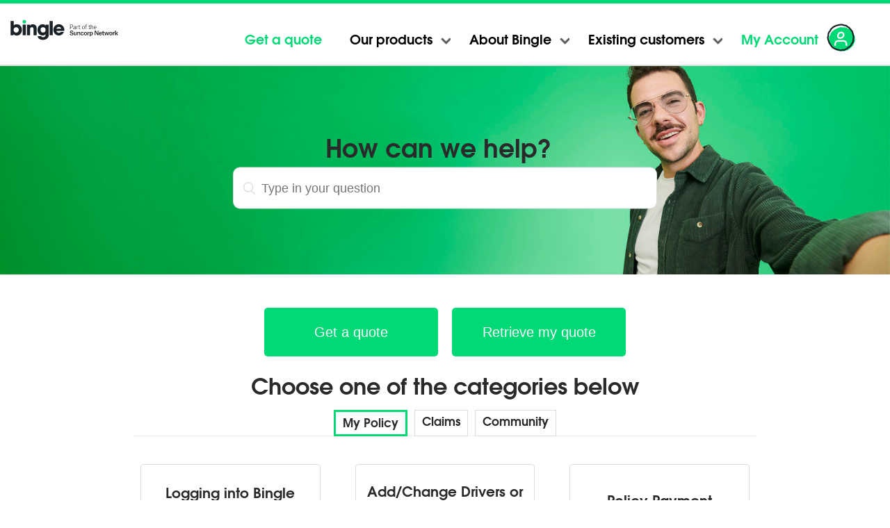

--- FILE ---
content_type: text/html; charset=utf-8
request_url: https://help.bingle.com.au/hc/en-us
body_size: 9965
content:
<!DOCTYPE html>
<html dir="ltr" lang="en-US">
<head>
  <meta charset="utf-8" />
  <!-- v26860 -->


  <title>Bingle Help Centre</title>

  <meta name="csrf-param" content="authenticity_token">
<meta name="csrf-token" content="hc:meta:server:btqXgcIB-up-qhPWM6pE8JbJiRwvgfNe1VRa11vNsBQzP2tINVgV55Qe9nYMcAaG8wM_upVWcseuVHdRjkWuAg">

  <link rel="canonical" href="https://help.bingle.com.au/hc/en-us">
<link rel="alternate" hreflang="en-us" href="https://help.bingle.com.au/hc/en-us">
<link rel="alternate" hreflang="x-default" href="https://help.bingle.com.au/hc/en-us">

  <link rel="stylesheet" href="//static.zdassets.com/hc/assets/application-f34d73e002337ab267a13449ad9d7955.css" media="all" id="stylesheet" />
    <!-- Entypo pictograms by Daniel Bruce — www.entypo.com -->
    <link rel="stylesheet" href="//static.zdassets.com/hc/assets/theming_v1_support-e05586b61178dcde2a13a3d323525a18.css" media="all" />
  <link rel="stylesheet" type="text/css" href="/hc/theming_assets/707696/190907/style.css?digest=14947232997391">

  <link rel="icon" type="image/x-icon" href="/hc/theming_assets/01HZH7RGFE5ADCZ870PVK6C3J7">

    <script src="//static.zdassets.com/hc/assets/jquery-ed472032c65bb4295993684c673d706a.js"></script>
    

  <!-- add code here that should appear in the document head -->
<meta name="robots" content="noindex" />
<!-- beginnning of  rules for conitional field app -->
<script src="https://zendesk.tv/conditional_fields/helpcenter.js"></script> <script>var cfaRules = [{"fieldType":"checkbox","field":26129958,"value":"yes","select":[26130108],"formId":69437,"requireds":[]},{"fieldType":"checkbox","field":26129958,"value":"yes","select":[26130108],"formId":69447,"requireds":[]},{"fieldType":"checkbox","field":26129958,"value":"yes","select":[26130108],"formId":149758,"requireds":[]},{"fieldType":"checkbox","field":26129958,"value":"yes","select":[26130108],"formId":69457,"requireds":[]},{"fieldType":"checkbox","field":26129958,"value":"yes","select":[26130108],"formId":149778,"requireds":[]},{"fieldType":"checkbox","field":26129958,"value":"yes","select":[26130108],"formId":149788,"requireds":[]}];</script>
<!-- end of  rules for conitional field app -->
<!--Ensighten head tag -->
<script
type="text/javascript">
var dataLayer =
{
"siteID" : "in:bin:helpcentre",
"rsID" : "sunbingle",
"metricsServer": "bingle.com.au",
"environment" : "PROD",
"pageName" : "",
"dataModel" : {
"product" : ""
},
"events" : [ ]
};
</script>
<!-- other ensighten header tags -->
<script type="text/javascript"
src="//assets1.bingle.com.au/suncorp/bin-bw-prod/Bootstrap.js"></script>
<!-- End of ensighten tag -->
<!-- Google Webmaster Tools Verification -->
<meta name="google-site-verification" content="KMdbi-DP136ADOrLxbhkMtGqVHM3sNFVHKg1Ig5WLco" />
<!-- End of Google verification -->
<meta name="viewport" content="width=device-width, initial-scale=1">
<script type="text/javascript">
	const urls = ["https://help.bingle.com.au/hc/en-us",
        "https://help.bingle.com.au/hc/en-us/sections/115003681827-I-Had-a-Claim-But-I-m-Not-At-Fault-",
        "https://help.bingle.com.au/hc/en-us/sections/360006419314-Bingle-Flicks",
        "https://help.bingle.com.au/hc/en-us/sections/360007835793-Coronavirus-COVID-19-",
        "https://help.bingle.com.au/hc/en-us/sections/115003681787-Add-Change-Drivers-or-Address",
        "https://help.bingle.com.au/hc/en-us/sections/115003681907-Customer-Feedback",
        "https://help.bingle.com.au/hc/en-us/sections/115003685408-Claims-Features",
        "https://help.bingle.com.au/hc/en-us/sections/115003685428-Coverage-Questions",
        "https://help.bingle.com.au/hc/en-us/sections/115003685368-My-Car",
        "https://help.bingle.com.au/hc/en-us/sections/115003685448-Common-FAQs",
        "https://help.bingle.com.au/hc/en-us/sections/115003681847-How-do-I-Make-a-Claim",
        "https://help.bingle.com.au/hc/en-us/sections/115003681867-Excess-Info",
        "https://help.bingle.com.au/hc/en-us/sections/115003685388-General-Policy-Questions",
        "https://help.bingle.com.au/hc/en-us/sections/115003685388-General-Policy-Questions",
        "https://help.bingle.com.au/hc/en-us/sections/115003681807-Logging-into-Bingle"
      ];
      const metaDescs = [
        "Find frequently asked questions &amp; learn how to make changes to your car insurance policy with the Bingle help centre. Click here to get started!",
        "Had an accident but not at fault? Received a letter from another insurance company? There are many questions to consider, and Bingle has provided the answer.",
        "See all the Bingle Flicks in one place - learn how to manage your policy online,  use the Bingle Claim Hub to make a claim, &amp; book to get your car repaired!",
        "As COVID-19 continues to spread and impact our communities, this can be a difficult and uncertain time for many. See how we&apos;re helping to support you here.",
        "Updating your Bingle car insurance to reflect your new address or additional drivers isn&apos;t a big job; learn how to change these details here!",
        "Want to make a complaint, provide positive feedback, or think you&apos;ve received a scam email? Let us know! Learn how to submit feedback here.",
        "Had an incident and need to understand more about making a claim or about the repair process? See our frequently asked questions here!",
        "How is your car covered under specific circumstances like heading off-road or while it&apos;s being serviced or repaired? Learn more here!",
        "Learn more about how to add additional car details, such as the VIN number or any modifications, to your car insurance policy here!",
        "Answers when you need them. Have a question about your comprehensive car insurance policy? See our most common FAQs here!",
        "Making a claim on your insurance is easy with Bingle! Find out everything you need to know and how to get started here.",
        "Got a question about the excess on your car insurance policy like how much is it and how to pay? Find the answer here!",
        "Got a general policy question you need answered? Check here for our most frequently asked policy questions!",
        "Having issues with Bingle Self Service platform? Troubleshoot your issue with these common problems!"
      ];
      urls.find(function (element, index) {
        if (window.location.href === element) {
          let meta = document. createElement('meta');
          meta.name = "description";
          meta.content = metaDescs[index];
          document.getElementsByTagName('head')[0].appendChild(meta);
        }
      });   
</script>
  <script type="text/javascript" src="/hc/theming_assets/707696/190907/script.js?digest=14947232997391"></script>
</head>
<body class="">
  
  
  

  <header class="header">
  <div class="header-inner site-header" role="navigation">
      <div class="logo site-logo">
        <a href="https://www.bingle.com.au/" id="logo" role="banner" class="bingle-logo">
          <img class="desktop-only" title="Home" src="/hc/theming_assets/01HZH7RFNR0CR19N5F8VXVVH4K" alt="Home"/>
          <img class="mobile-only hide-on-ie8" title="Home" src="/hc/theming_assets/01HZH7RE7DX7T3RNCY5QCCZYE3" alt="Home"/>
        </a>
      </div>

      <div class="headerlist">
        <div class="main-menu">
          <ul>
             <li style=""><a href="https://www.bingle.com.au/secure/get-a-quote.html" target="_self" class=" html">Get a quote</a>
            </li>    
            <li class="has-submenu js-has-submenu-handle level-1" style=""><span class="">Our products</span>
              <ul class="">
                <li class="level-2">
                  <a href="https://www.bingle.com.au/comprehensive-car-insurance.html" target="_self" class=" html">Comprehensive Car Insurance</a></li>
								<li class="level-2">
                  <a href="https://www.bingle.com.au/third-party-car-insurance.html" target="_self" class=" html">Third Party Car Insurance</a></li>
                <li class="level-2">
                  <a href="https://www.bingle.com.au/car-insurance.html" target="_self" class=" html">Compare Car Insurance</a></li>
                <li class="level-2">
                  <a href="https://www.bingle.com.au/comprehensive-car-insurance/optional-extras.html" target="_self" class=" html">Optional Extras</a></li>
                <li class="level-2">
                  <a href="https://www.bingle.com.au/comprehensive-car-insurance/new-for-old.html" target="_self" class=" html">New for Old</a></li>
                <li class="level-2">
                  <a href="https://www.bingle.com.au/comprehensive-car-insurance/hire-car.html" target="_self" class=" html">Hire Car</a></li>
                <li class="level-2">
                  <a href="https://www.bingle.com.au/comprehensive-car-insurance/windscreen-cover.html" target="_self" class=" html">Windscreen</a></li>                
                <li class="level-2">
                	<a href="https://www.bingle.com.au/policy-documents.html" target="_self" class=" html">Policy documents</a></li>   
              </ul>
            </li>
             <li class="has-submenu js-has-submenu-handle level-1" style=""><span class="">About Bingle</span>
              <ul class="">                                  
								<li class="level-2">
                  <a href="https://www.bingle.com.au/meet-bingle.html" target="_self" class=" html">Who are we?</a></li>  
								<li class="level-2">
                  <a href="https://www.bingle.com.au/car-all-reviews.html" target="_self" class=" html">Customer reviews</a></li>  			
                <li class="level-2">
                  <a href="https://www.bingle.com.au/hub.html" target="_self" class=" html">Bingle Hub</a></li>  		
               
              </ul>
            </li>
						
            <li class="has-submenu js-has-submenu-handle level-1" style=""><span class="">Existing customers</span>
              <ul class="">
                <li class="level-2">
                  <a href="https://www.bingle.com.au/payments.html" target="_self" class=" html">Renew your policy</a></li>
                <li class="level-2">
                  <a href="https://www.bingle.com.au/mypolicy.html" target="_self" class=" html">Manage your policy</a></li>
                  <li class="level-2">
                  <a href="https://www.bingle.com.au/claims.html" target="_self" class=" html">Make a claim</a></li>
                <li class="level-2">
                  <a href="https://www.bingle.com.au/secure/track-your-claim.html" target="_self" class=" html">Track your claim</a></li>
              </ul>
            </li>           
            
            <li  style=""><a href="https://www.bingle.com.au/secure/my-account.html" target="_self" class=" html">My Account</a>
            </li>
						
            <li style=""><a href="https://www.bingle.com.au/secure/my-account.html"> <img class="login-profile" src="/hc/theming_assets/01HZH7REMKHPXTCPH7ZGAEKGGM" alt="A green circle button person image indicating a login button."></a>
            </li>         
					
          </ul>
        </div>
      </div>

<!--    
    </div>
-->
  </div>
</header>

  <main role="main">
    <!-- edit by amy@zendesk -->
<div class="homepage">
  <section class="section hero">
    <div class="hero-inner">
      <div class="hero-title">
        <h1>How can we help? &nbsp;</h1>
      </div>
      <form role="search" class="search search-full" data-search="" data-instant="true" autocomplete="off" action="/hc/en-us/search" accept-charset="UTF-8" method="get"><input type="hidden" name="utf8" value="&#x2713;" autocomplete="off" /><input type="search" name="query" id="query" placeholder="Type in your question" autocomplete="off" aria-label="Type in your question" /></form>
    </div>
  </section>

  <div class="container">
    <section class="section knowledge-base">

<!-- customization on homepage tabs for mobile -->
      <section class="knowledge-base-category-tabs">
        <section class="section tabs-wrapper" aria-expanded="false">
          <div class="quote-buttons">
            <span class="bingle-button">
                <a href="https://www.bingle.com.au/secure/get-a-quote.html">Get a quote</a>
            </span>
            <span class="bingle-button">
                <a href="https://www.bingle.com.au/secure/retrieve-my-quote.html">Retrieve my quote</a>
            </span>
          </div>
          <h2 class="knowledge-base-title">Choose one of the categories below</h2>
          <div class="tabs">
            
            <h2 class="tab" data-id="115002142908">
              My Policy
            </h2>
            
            <h2 class="tab" data-id="115002142928">
              Claims
            </h2>
            
            <h2 class="tab" data-id="115002144207">
              Community
            </h2>
            
          </div>
        </section>
      </section>
<!-- -->          
      <section class="categories blocks">
        
        <div id="115002142908" class="tab-content">
          <ul class="blocks-list">
            
            <li class="blocks-item ">
              <h3 class="blocks-item-title">
                Logging into Bingle
                
              </h3>
              <ul class="article-list">
                
                <li>
                  <a href="/hc/en-us/articles/360026578573-I-m-having-difficulties-with-Bingle-Self-Service" class="article-item">I’m having difficulties with Bingle Self-Service</a>
                </li>
                
                <li>
                  <a href="/hc/en-us/articles/12898771401231-What-is-Multi-Factor-Authenticator-MFA" class="article-item">What is Multi Factor Authenticator (MFA)?</a>
                </li>
                
                <li>
                  <a href="/hc/en-us/articles/15626620087961-Why-can-t-I-select-a-non-binary-gender-as-part-of-my-insurance-quote" class="article-item">Why can’t I select a non-binary gender as part of my insurance quote?</a>
                </li>
                
                <li>
                  <a href="/hc/en-us/articles/4410102244121-I-ve-just-taken-out-a-new-Bingle-policy-What-s-next" class="article-item">I’ve just taken out a new Bingle policy. What’s next?</a>
                </li>
                
                <li>
                  <a href="/hc/en-us/articles/204722688-I-ve-forgotten-my-password" class="article-item">I’ve forgotten my password</a>
                </li>
                
                <li>
                  <a href="/hc/en-us/articles/115009114347-Why-doesn-t-my-policy-come-up-when-I-log-in" class="article-item">Why doesn&#39;t my policy come up when I log in?</a>
                </li>
                
              </ul>
              <a href="/hc/en-us/sections/115003681807-Logging-into-Bingle" class="see-all">See All Articles</a>
            </li>
            
            <li class="blocks-item ">
              <h3 class="blocks-item-title">
                Add/Change Drivers or Address
                
              </h3>
              <ul class="article-list">
                
                <li>
                  <a href="/hc/en-us/articles/206653967-How-do-I-add-remove-listed-drivers" class="article-item">How do I add/remove listed drivers?</a>
                </li>
                
                <li>
                  <a href="/hc/en-us/articles/360035226333-How-do-I-change-the-name-on-my-policy" class="article-item">How do I change the name on my policy?</a>
                </li>
                
                <li>
                  <a href="/hc/en-us/articles/206653417-How-do-I-change-my-address" class="article-item">How do I change my address?</a>
                </li>
                
                <li>
                  <a href="/hc/en-us/articles/204722478-My-kid-s-hitting-the-road-can-I-insure-their-car-in-my-name" class="article-item">My kid’s hitting the road – can I insure their car in my name?</a>
                </li>
                
              </ul>
              <a href="/hc/en-us/sections/115003681787-Add-Change-Drivers-or-Address" class="see-all">See All Articles</a>
            </li>
            
            <li class="blocks-item ">
              <h3 class="blocks-item-title">
                Policy Payment
                
              </h3>
              <ul class="article-list">
                
                <li>
                  <a href="/hc/en-us/articles/115006759708-My-monthly-debit-payment-was-unsuccessful-when-will-I-be-charged-again" class="article-item">My monthly debit payment was unsuccessful, when will I be charged again?</a>
                </li>
                
                <li>
                  <a href="/hc/en-us/articles/115007593008-How-can-I-pay-an-overdue-monthly-instalment" class="article-item">How can I pay an overdue monthly instalment?</a>
                </li>
                
                <li>
                  <a href="/hc/en-us/articles/10766760856079-How-do-I-delay-my-debit" class="article-item">How do I delay my debit?</a>
                </li>
                
                <li>
                  <a href="/hc/en-us/articles/10766749844111-How-do-I-change-my-debit-date" class="article-item">How do I change my debit date?</a>
                </li>
                
                <li>
                  <a href="/hc/en-us/articles/10175815290255-Can-I-get-a-discount" class="article-item">Can I get a discount?</a>
                </li>
                
                <li>
                  <a href="/hc/en-us/articles/10173417841039-Does-Bingle-price-match" class="article-item">Does Bingle price match?</a>
                </li>
                
              </ul>
              <a href="/hc/en-us/sections/115003681767-Policy-Payment" class="see-all">See All Articles</a>
            </li>
            
            <li class="blocks-item ">
              <h3 class="blocks-item-title">
                General Policy Questions
                
              </h3>
              <ul class="article-list">
                
                <li>
                  <a href="/hc/en-us/articles/13471200169103-How-to-nominate-a-representative-on-your-policy" class="article-item">How to nominate a representative on your policy</a>
                </li>
                
                <li>
                  <a href="/hc/en-us/articles/360001693367-How-can-I-update-change-my-policy-details" class="article-item">How can I update/change my policy details?</a>
                </li>
                
                <li>
                  <a href="/hc/en-us/articles/360001674288-Can-I-suspend-or-put-my-policy-on-hold" class="article-item">Can I suspend or put my policy on hold?</a>
                </li>
                
                <li>
                  <a href="/hc/en-us/articles/10176443465615-I-ve-moved-from-my-P-plates-to-my-Open-license-What-do-I-need-to-do" class="article-item">I’ve moved from my P-plates to my Open license. What do I need to do?</a>
                </li>
                
                <li>
                  <a href="/hc/en-us/articles/10175808514191-Can-I-have-my-VIN-on-my-policy" class="article-item">Can I have my VIN on my policy?</a>
                </li>
                
                <li>
                  <a href="/hc/en-us/articles/360050795854-How-to-conduct-a-policy-health-check-and-potentially-save-on-your-premium" class="article-item">How to conduct a policy ‘health check’ and potentially save on your premium</a>
                </li>
                
              </ul>
              <a href="/hc/en-us/sections/115003685388-General-Policy-Questions" class="see-all">See All Articles</a>
            </li>
            
            <li class="blocks-item ">
              <h3 class="blocks-item-title">
                My Car
                
              </h3>
              <ul class="article-list">
                
                <li>
                  <a href="/hc/en-us/articles/207277188-How-do-I-cancel-my-policy" class="article-item">How do I cancel my policy?</a>
                </li>
                
                <li>
                  <a href="/hc/en-us/articles/10176498926863-Can-I-insured-more-than-one-vehicle-on-my-policy" class="article-item">Can I insured more than one vehicle on my policy?</a>
                </li>
                
                <li>
                  <a href="/hc/en-us/articles/360001674408-What-is-my-vehicle-s-market-value" class="article-item">What is my vehicle&#39;s market value?</a>
                </li>
                
                <li>
                  <a href="/hc/en-us/articles/115016035167-Can-I-change-from-Comprehensive-to-Third-Party-or-vice-versa" class="article-item">Can I change from Comprehensive to Third Party (or vice-versa?)</a>
                </li>
                
                <li>
                  <a href="/hc/en-us/articles/115008214608-Does-Bingle-cover-things-I-ve-added-to-my-car-like-modifications-and-accessories" class="article-item">Does Bingle cover things I&#39;ve added to my car, like modifications and accessories?</a>
                </li>
                
                <li>
                  <a href="/hc/en-us/articles/205362697-Can-I-change-any-part-of-my-policy-online" class="article-item">Can I change any part of my policy online?</a>
                </li>
                
              </ul>
              <a href="/hc/en-us/sections/115003685368-My-Car" class="see-all">See All Articles</a>
            </li>
                 
            <li class="blocks-item"></li>
            <li class="blocks-item"></li>
            <li class="blocks-item"></li>
          </ul>
        </div>
        
        <div id="115002142928" class="tab-content">
          <ul class="blocks-list">
            
            <li class="blocks-item ">
              <h3 class="blocks-item-title">
                Excess Info
                
              </h3>
              <ul class="article-list">
                
                <li>
                  <a href="/hc/en-us/articles/13856730300303-How-do-I-get-a-receipt-for-a-payment-I-have-made-to-my-policy-or-claim" class="article-item">How do I get a receipt for a payment I have made to my policy or claim?</a>
                </li>
                
                <li>
                  <a href="/hc/en-us/articles/5241857127577-Who-counts-as-a-regular-driver" class="article-item">Who counts as a &#39;regular&#39; driver?</a>
                </li>
                
                <li>
                  <a href="/hc/en-us/articles/360020483133-How-do-I-pay-my-excess" class="article-item">How do I pay my excess?</a>
                </li>
                
                <li>
                  <a href="/hc/en-us/articles/115015884867-Can-I-pay-my-excess-by-BPAY-or-bank-transfer" class="article-item">Can I pay my excess by BPAY or bank transfer?</a>
                </li>
                
                <li>
                  <a href="/hc/en-us/articles/115015884767-I-ve-paid-my-excess-but-I-m-not-at-fault-when-can-I-get-my-refund" class="article-item">I’ve paid my excess but I’m not at fault – when can I get my refund?</a>
                </li>
                
                <li>
                  <a href="/hc/en-us/articles/235670307-How-much-will-my-excess-be" class="article-item">How much will my excess be?</a>
                </li>
                
              </ul>
              <a href="/hc/en-us/sections/115003681867-Excess-Info" class="see-all">See All Articles</a>
            </li>
            
            <li class="blocks-item ">
              <h3 class="blocks-item-title">
                How do I Make a Claim
                
              </h3>
              <ul class="article-list">
                
                <li>
                  <a href="/hc/en-us/articles/360049558574-How-do-I-contact-claims" class="article-item">How do I contact claims?</a>
                </li>
                
                <li>
                  <a href="/hc/en-us/articles/360001754528-How-long-after-an-accident-can-I-make-a-claim" class="article-item">How long after an accident can I make a claim?</a>
                </li>
                
                <li>
                  <a href="/hc/en-us/articles/360001551128-Claim-Lodgement-Help" class="article-item">Claim Lodgement Help</a>
                </li>
                
                <li>
                  <a href="/hc/en-us/articles/360001147327-4-things-worth-knowing-if-you-need-to-make-a-claim" class="article-item">4 things worth knowing if you need to make a claim</a>
                </li>
                
                <li>
                  <a href="/hc/en-us/articles/360000227847-How-do-I-lodge-a-claim-online-with-Bingle" class="article-item">How do I lodge a claim online with Bingle?</a>
                </li>
                
                <li>
                  <a href="/hc/en-us/articles/360000208907-A-Bingle-policyholder-hit-my-car-What-should-I-do" class="article-item">A Bingle policyholder hit my car. What should I do? </a>
                </li>
                
              </ul>
              <a href="/hc/en-us/sections/115003681847-How-do-I-Make-a-Claim" class="see-all">See All Articles</a>
            </li>
            
            <li class="blocks-item ">
              <h3 class="blocks-item-title">
                Coverage Questions
                
              </h3>
              <ul class="article-list">
                
                <li>
                  <a href="/hc/en-us/articles/360010727734-How-can-I-track-my-claim-What-is-the-progress-of-my-claim" class="article-item">How can I track my claim? What is the progress of my claim?</a>
                </li>
                
                <li>
                  <a href="/hc/en-us/articles/10175778563471-What-happens-if-my-car-is-deemed-a-total-loss-and-it-s-under-finance" class="article-item">What happens if my car is deemed a total loss and it&#39;s under finance?</a>
                </li>
                
                <li>
                  <a href="/hc/en-us/articles/10175754198671-What-does-my-total-loss-payout-include" class="article-item">What does my total loss payout include?</a>
                </li>
                
                <li>
                  <a href="/hc/en-us/articles/10175746737039-Why-am-I-still-being-debited-monthly-payments-when-my-car-has-been-assessed-as-a-Total-Loss" class="article-item">Why am I still being debited monthly payments when my car has been assessed as a Total Loss?</a>
                </li>
                
                <li>
                  <a href="/hc/en-us/articles/10175720851215-I-pay-monthly-Why-are-the-remaining-debits-deducted-from-my-total-loss-pay-out" class="article-item">I pay monthly. Why are the remaining debits deducted from my total loss pay out?</a>
                </li>
                
                <li>
                  <a href="/hc/en-us/articles/10173585465871-How-is-Total-Loss-decided" class="article-item">How is Total Loss decided?</a>
                </li>
                
              </ul>
              <a href="/hc/en-us/sections/115003685428-Coverage-Questions" class="see-all">See All Articles</a>
            </li>
            
            <li class="blocks-item ">
              <h3 class="blocks-item-title">
                Claims Features
                
              </h3>
              <ul class="article-list">
                
                <li>
                  <a href="/hc/en-us/articles/360001770827-How-long-does-it-take-to-complete-a-repair" class="article-item">How long does it take to complete a repair?</a>
                </li>
                
                <li>
                  <a href="/hc/en-us/articles/360000510528-Can-I-change-my-repair-booking" class="article-item">Can I change my repair booking? </a>
                </li>
                
                <li>
                  <a href="/hc/en-us/articles/360000164228-What-does-it-mean-when-my-claim-says-Report-Only" class="article-item">What does it mean when my claim says, ‘Report Only’?</a>
                </li>
                
                <li>
                  <a href="/hc/en-us/articles/216147718-Can-I-buy-back-my-car-as-salvage" class="article-item">Can I buy back my car as salvage?</a>
                </li>
                
                <li>
                  <a href="/hc/en-us/articles/204722598-Do-I-have-legal-liability-cover-for-my-employer" class="article-item">Do I have legal liability cover for my employer?</a>
                </li>
                
                <li>
                  <a href="/hc/en-us/articles/204722618-Do-souped-up-cars-get-covered" class="article-item">Do souped-up cars get covered?</a>
                </li>
                
              </ul>
              <a href="/hc/en-us/sections/115003685408-Claims-Features" class="see-all">See All Articles</a>
            </li>
            
            <li class="blocks-item ">
              <h3 class="blocks-item-title">
                I Had a Claim But I’m Not At Fault?
                
              </h3>
              <ul class="article-list">
                
                <li>
                  <a href="/hc/en-us/articles/360000219848-Should-I-claim-if-I-ve-had-an-accident-where-I-m-not-at-fault" class="article-item">Should I claim if I’ve had an accident where I’m not at fault?</a>
                </li>
                
                <li>
                  <a href="/hc/en-us/articles/115015987168-I-ve-received-a-letter-from-another-insurance-company-What-should-I-do" class="article-item">I’ve received a letter from another insurance company. What should I do?</a>
                </li>
                
                <li>
                  <a href="/hc/en-us/articles/115015849167-I-m-not-at-fault-do-I-get-a-rental-car" class="article-item">I’m not at fault, do I get a rental car?</a>
                </li>
                
                <li>
                  <a href="/hc/en-us/articles/204722638-What-if-the-other-driver-isn-t-insured" class="article-item">What if the other driver isn’t insured?</a>
                </li>
                
              </ul>
              <a href="/hc/en-us/sections/115003681827-I-Had-a-Claim-But-I-m-Not-At-Fault" class="see-all">See All Articles</a>
            </li>
                 
            <li class="blocks-item"></li>
            <li class="blocks-item"></li>
            <li class="blocks-item"></li>
          </ul>
        </div>
        
        <div id="115002144207" class="tab-content">
          <ul class="blocks-list">
            
            <li class="blocks-item ">
              <h3 class="blocks-item-title">
                Common FAQs
                
              </h3>
              <ul class="article-list">
                
                <li>
                  <a href="/hc/en-us/articles/6893112950553-Business-Policy-FAQ" class="article-item">Business Policy FAQ</a>
                </li>
                
                <li>
                  <a href="/hc/en-us/articles/4410237366169-A-loved-one-has-passed-away-What-should-I-do-with-their-Bingle-policy" class="article-item">A loved one has passed away. What should I do with their Bingle policy?</a>
                </li>
                
                <li>
                  <a href="/hc/en-us/articles/360052313894-How-to-use-Bingle-Self-Service" class="article-item">How to use Bingle Self-Service</a>
                </li>
                
                <li>
                  <a href="/hc/en-us/articles/360050790734-Meet-Buddy-The-Bingle-Chatbot" class="article-item">Meet Buddy, The Bingle Chatbot</a>
                </li>
                
                <li>
                  <a href="/hc/en-us/articles/360027442874-Why-can-t-I-find-my-vehicle-when-I-get-a-quote" class="article-item">Why can’t I find my vehicle when I get a quote?</a>
                </li>
                
                <li>
                  <a href="/hc/en-us/articles/360019113074-Insurance-Premiums" class="article-item">Insurance Premiums</a>
                </li>
                
              </ul>
              <a href="/hc/en-us/sections/115003685448-Common-FAQs" class="see-all">See All Articles</a>
            </li>
            
            <li class="blocks-item ">
              <h3 class="blocks-item-title">
                Customer Feedback
                
              </h3>
              <ul class="article-list">
                
                <li>
                  <a href="/hc/en-us/articles/205362747-I-m-not-happy-How-do-I-make-a-complaint" class="article-item">I’m not happy. How do I make a complaint?</a>
                </li>
                
                <li>
                  <a href="/hc/en-us/articles/205362757-How-do-I-get-in-touch-with-Bingle-about-a-suspected-fraud" class="article-item">How do I get in touch with Bingle about a suspected fraud?</a>
                </li>
                
              </ul>
              <a href="/hc/en-us/sections/115003681907-Customer-Feedback" class="see-all">See All Articles</a>
            </li>
                 
            <li class="blocks-item"></li>
            <li class="blocks-item"></li>
            <li class="blocks-item"></li>
          </ul>
        </div>
        
                       
      </section>    
    </section>
  </div>
</div>
  </main>

  <!-- edit by amy @ zendesk -->
<!--
<footer class="footer">
  <div class="footer-inner">
    <a title="Home" href="/hc/en-us">Bingle Help Centre</a>

    <div class="footer-language-selector">
      
    </div>
  </div>
</footer>
-->
<footer class="footer">
 <div class="footer-inner">
		<!-- Footer content -->
		<!-- start of edit by amy@zendesk --> 
		<div>
        <img src="/hc/theming_assets/01HZH7REBKVM12XB90FGR3435P"  alt="Bingle" class="sg-Logo sg-Logo--large"/>
        <hr>
        <p class="fine-print sg-Type--muted">Bingle's <a href="https://www.bingle.com.au/car-insurance.html">car insurance</a> offerings include <a href="https://www.bingle.com.au/comprehensive-car-insurance.html">Comprehensive Car Insurance</a> and <a href="https://www.bingle.com.au/third-party-car-insurance.html">Third Party Car Insurance</a>.</p>
        <p class="fine-print sg-Type--muted">Please read the <a href="https://www.bingle.com.au/policy-documents.html" target="_blank" rel="noopener noreferrer">Product Disclosure Statement </a> available on this website before buying this insurance and consider whether it is right for you. Cover may differ from other policies. The <a href="https://www.bingle.com.au/policy-documents.html" target="_blank" rel="noopener noreferrer">Target Market Determination</a> is also available. BINGLE is part of the Suncorp Group, and the contact details for service of legal documents (including writs, subpoenas, and garnishee orders) are the same across the Group.</p>
        <p class="fine-print sg-Type--muted">Insurance issued by AAI Limited ABN 48 005 297 807 AFSL 230859 trading as Bingle Insurance. Read the <a href="https://www.bingle.com.au/policy-documents.html" target="_blank" rel="noopener noreferrer">Product Disclosure Statement</a> available on this website before buying this insurance. The <a href="https://www.bingle.com.au/policy-documents.html" target="_blank" rel="noopener noreferrer">Target Market Determination</a> is also available. This advice has been prepared without taking into account your particular objectives, financial situation or needs, so you should consider whether it is appropriate for you before acting on it. Bingle's home is at Level 23, 80 Ann Street, Brisbane QLD 4000, but you'll find it a lot easier to contact us online.</p>
        <p class="fine-print sg-Type--muted">This content is current for Bingle policies with a start or renewal date on or after 16 March 2021. </p> 
      <hr>
        <ul class="sg-List-horizontal sg-u-textRight">
            <li><a class="fine-print" href="https://www.bingle.com.au/privacy.html">Privacy</a></li>
            <li><a class="fine-print" href="https://www.bingle.com.au/terms-and-conditions.html">Terms & Conditions</a></li>
            <li><a class="fine-print" href="https://www.bingle.com.au/cookie-and-data-policy.html">Cookie & Data Policy</a></li>
        </ul>
    </div>
 </div>
		<!-- end of edit by amy@Zendesk -->
        <!-- Ensighten footer tags -->        
        <script>
(function () { if (typeof window.bottomTrigger == 'function') {
window.bottomTrigger();} } )();
</script>      
        <!-- End ensighten tags -->
</footer>

    <div class="powered-by-zendesk">
  <svg xmlns="http://www.w3.org/2000/svg" width="26" height="26" focusable="false" viewBox="0 0 26 26">
    <path d="M12 8.2v14.5H0zM12 3c0 3.3-2.7 6-6 6S0 6.3 0 3h12zm2 19.7c0-3.3 2.7-6 6-6s6 2.7 6 6H14zm0-5.2V3h12z"/>
  </svg>

  <a href="https://www.zendesk.com/service/help-center/?utm_source=helpcenter&utm_medium=poweredbyzendesk&utm_campaign=text&utm_content=Bingle" target="_blank" rel="nofollow">Powered by Zendesk</a>
</div>


  <!-- / -->

  
  <script src="//static.zdassets.com/hc/assets/en-us.bbb3d4d87d0b571a9a1b.js"></script>
  

  <script type="text/javascript">
  /*

    Greetings sourcecode lurker!

    This is for internal Zendesk and legacy usage,
    we don't support or guarantee any of these values
    so please don't build stuff on top of them.

  */

  HelpCenter = {};
  HelpCenter.account = {"subdomain":"bingle","environment":"production","name":"Bingle"};
  HelpCenter.user = {"identifier":"da39a3ee5e6b4b0d3255bfef95601890afd80709","email":null,"name":"","role":"anonymous","avatar_url":"https://assets.zendesk.com/hc/assets/default_avatar.png","is_admin":false,"organizations":[],"groups":[]};
  HelpCenter.internal = {"asset_url":"//static.zdassets.com/hc/assets/","web_widget_asset_composer_url":"https://static.zdassets.com/ekr/snippet.js","current_session":{"locale":"en-us","csrf_token":"hc:hcobject:server:b1OccXV6rBYTcLd0kl6KIdiPBnyNUW_FZt9NnDFcZbIytmC4giNDG_nEUtSthMhXvUWw2jeG7lwd32Aa5NR7pA","shared_csrf_token":null},"usage_tracking":{"event":"front_page_viewed","data":"[base64]--3837a330dc60f7bbc680cae509391f3e0b55d274","url":"https://help.bingle.com.au/hc/activity"},"current_record_id":null,"current_record_url":null,"current_record_title":null,"current_text_direction":"ltr","current_brand_id":190907,"current_brand_name":"Bingle","current_brand_url":"https://bingle.zendesk.com","current_brand_active":true,"current_path":null,"show_autocomplete_breadcrumbs":true,"user_info_changing_enabled":false,"has_user_profiles_enabled":false,"has_end_user_attachments":true,"user_aliases_enabled":false,"has_anonymous_kb_voting":false,"has_multi_language_help_center":true,"show_at_mentions":false,"embeddables_config":{"embeddables_web_widget":false,"embeddables_help_center_auth_enabled":false,"embeddables_connect_ipms":false},"answer_bot_subdomain":"static","gather_plan_state":"subscribed","has_article_verification":true,"has_gather":true,"has_ckeditor":false,"has_community_enabled":false,"has_community_badges":true,"has_community_post_content_tagging":false,"has_gather_content_tags":true,"has_guide_content_tags":true,"has_user_segments":true,"has_answer_bot_web_form_enabled":true,"has_garden_modals":false,"theming_cookie_key":"hc-da39a3ee5e6b4b0d3255bfef95601890afd80709-2-preview","is_preview":false,"has_search_settings_in_plan":true,"theming_api_version":1,"theming_settings":{"color_1":"rgba(0, 217, 117, 1)","color_2":"rgba(255, 255, 255, 1)","color_3":"rgba(26, 34, 39, 1)","color_4":"rgba(0, 217, 117, 1)","color_5":"#ffffff","font_1":"-apple-system, BlinkMacSystemFont, 'Segoe UI', Helvetica, Arial, sans-serif","font_2":"-apple-system, BlinkMacSystemFont, 'Segoe UI', Helvetica, Arial, sans-serif","logo":"/hc/theming_assets/01HZH7RG93FJNCG537KR9H5BN8","favicon":"/hc/theming_assets/01HZH7RGFE5ADCZ870PVK6C3J7","homepage_background_image":"/hc/theming_assets/01HZH7RGJYT6G19GRSZZ3GJXF5","community_background_image":"/hc/theming_assets/01HZH7RGQS7YPVBVB79N6HZ0MB","community_image":"/hc/theming_assets/01HZH7RGWNX744Z72DBYZM90KA"},"has_pci_credit_card_custom_field":true,"help_center_restricted":false,"is_assuming_someone_else":false,"flash_messages":[],"user_photo_editing_enabled":true,"user_preferred_locale":"en-us","base_locale":"en-us","login_url":"https://bingle.zendesk.com/access?brand_id=190907\u0026return_to=https%3A%2F%2Fhelp.bingle.com.au%2Fhc%2Fen-us","has_alternate_templates":true,"has_custom_statuses_enabled":false,"has_hc_generative_answers_setting_enabled":true,"has_generative_search_with_zgpt_enabled":false,"has_suggested_initial_questions_enabled":false,"has_guide_service_catalog":true,"has_service_catalog_search_poc":false,"has_service_catalog_itam":false,"has_csat_reverse_2_scale_in_mobile":false,"has_knowledge_navigation":false,"has_unified_navigation":false,"has_unified_navigation_eap_access":false,"has_csat_bet365_branding":false,"version":"v26860","dev_mode":false};
</script>

  
  <script src="//static.zdassets.com/hc/assets/moment-3b62525bdab669b7b17d1a9d8b5d46b4.js"></script>
  <script src="//static.zdassets.com/hc/assets/hc_enduser-d7240b6eea31e24cbd47b3b04ab3c4c3.js"></script>
  
  
</body>
</html>

--- FILE ---
content_type: application/javascript; charset=utf-8
request_url: https://assets1.bingle.com.au/suncorp/bin-bw-prod/code/1ea2cabc5d10e7a89c158801cc27cc33.js?conditionId0=423121
body_size: 50719
content:
/*
 js-cookie v3.0.5 | MIT */
Bootstrapper.bindImmediate(function(){var Bootstrapper=window["Bootstrapper"];var ensightenOptions=Bootstrapper.ensightenOptions;Bootstrapper.registerDataDefinition(function(){Bootstrapper.data.define({extract:function(){if(!window.dataLayer)return"";return window.dataLayer.pageName||""},transform:function(val){return val?val:""},load:"page",trigger:Bootstrapper.data.bottomOfBodyTrigger,dataDefName:"pageName",collection:"DEPRECATED_1",source:"Manage",priv:"false"},{id:"1148"})},1148)},-1,-1,-1);
Bootstrapper.bindImmediate(function(){var Bootstrapper=window["Bootstrapper"];var ensightenOptions=Bootstrapper.ensightenOptions;Bootstrapper.registerDataDefinition(function(){Bootstrapper.data.define({extract:function(){if(!window.dataLayer||!window.dataLayer.dataModel)return"";return window.dataLayer.dataModel.premiumType||""},transform:function(val){return val?val:""},load:"visitor",trigger:Bootstrapper.data.bottomOfBodyTrigger,dataDefName:"premiumType",collection:"User",source:"Manage",priv:"false"},
{id:"4304"})},4304)},-1,-1,-1);
Bootstrapper.bindImmediate(function(){var Bootstrapper=window["Bootstrapper"];var ensightenOptions=Bootstrapper.ensightenOptions;Bootstrapper.registerDataDefinition(function(){Bootstrapper.data.define({extract:function isBuyCompleted(){var dataLayer=window.dataLayer;if(dataLayer&&dataLayer.events&&dataLayer.events.indexOf("BUY_COMPLETED")>-1)return true},transform:function(val){return val?val:""},load:"page",trigger:Bootstrapper.data.afterElementsDownloadedTrigger,dataDefName:"buyCompleted event",collection:"dataLayer Computed",
source:"Manage",priv:"false"},{id:"61174"})},61174)},-1,-1,-1);
Bootstrapper.bindImmediate(function(){var Bootstrapper=window["Bootstrapper"];var ensightenOptions=Bootstrapper.ensightenOptions;Bootstrapper.registerDataDefinition(function(){Bootstrapper.data.define({extract:function(){var value="; "+document.cookie;var parts=value.split("; said\x3d");if(parts.length==2)return decodeURIComponent(parts.pop().split(";").shift())},transform:function(val){return val?val:""},load:"visitor",trigger:Bootstrapper.data.bottomOfBodyTrigger,dataDefName:"said",collection:"User",
source:"Manage",priv:"false"},{id:"64542"})},64542)},-1,-1,-1);
Bootstrapper.bindImmediate(function(){var Bootstrapper=window["Bootstrapper"];var ensightenOptions=Bootstrapper.ensightenOptions;Bootstrapper.registerDataDefinition(function(){Bootstrapper.data.define({extract:function(){if(typeof Bootstrapper.ensightenOptions==="object"){var facebookTagID;var bootstrap=Bootstrapper.ensightenOptions.publishPath;var bootstrapBrand=bootstrap?bootstrap.split("-")[0]:"";var listID={"aami":"1786212638172553","apia":"1953573428024439","ast":"","bin":"277480552969323","cil":"2472297082841087",
"gio":"319967845275282","res":"","shn":"2227967434111312","tsi":"561296720964608","ts":"561296720964608","ver":"","sun":"348849782610142","sunbank":"348849782610142"};if(bootstrap.indexOf("stage")>-1||bootstrap.indexOf("dev")>-1||bootstrap.indexOf("prod")===-1)return 0x7f74b89f418a2;else{facebookTagID=listID[bootstrapBrand]||"";return facebookTagID}}return""},transform:function(val){return val?val:""},load:"page",trigger:Bootstrapper.data.bottomOfBodyTrigger,dataDefName:"Facebook Tag ID",collection:"Marketing",
source:"Manage",priv:"false"},{id:"64782"})},64782)},-1,-1,-1);
Bootstrapper.bindImmediate(function(){var Bootstrapper=window["Bootstrapper"];var ensightenOptions=Bootstrapper.ensightenOptions;Bootstrapper.registerDataDefinition(function(){Bootstrapper.data.define({extract:function(){if(typeof Bootstrapper.ensightenOptions==="object"){var bootstrap=Bootstrapper.ensightenOptions.publishPath;var bootstrapBrand=bootstrap?bootstrap.split("-")[0]:"";var listID={"sun":[3007,"Ckxh2WsZ8hda2YxL5Zg\x3d\x3d"],"sunbank":[3007,"Ckxh2WsZ8hda2YxL5Zg\x3d\x3d"],"suncorpbank":[3077,
"HpRoQdTF8B8M8OgHoaAqgQ\x3d\x3d"],"aami":[3008,"vzWbJEtgu2WsqvWAaSbfQ\x3d\x3d"],"apia":[3009,"5KSj8BF3rBiZ6nbUb6CbDQ\x3d\x3d"],"gio":[3010,"h1VR4VNeJFGCBNtFAWAyQ\x3d\x3d"],"shn":[3011,"TF1Kdxwv702ienNNZpyjsQ\x3d\x3d"],"ver":[3012,"vqkaFCoqupEXtN5l7auzQ\x3d\x3d"],"cil":[3013,"VmsJqp3HJ9An8ko0VYLtAA\x3d\x3d"],"bin":[3014,"PnFk3umMsxon4GHLVbBuw\x3d\x3d"],"sunnz":[3015,"rWojaspt3Nok6MVA0J9fQ\x3d\x3d"],"veronz":[3022,"LbEj2eYED5dHM1wZjWD45w\x3d\x3d"],"asteronnz":[3023,"AKflrsP5uI2K7SIHLMfSw\x3d\x3d"]};
return listID[bootstrapBrand]||""}return""},transform:function(val){return val?val:""},load:"page",trigger:Bootstrapper.data.bottomOfBodyTrigger,dataDefName:"inMoment",collection:"Marketing",source:"Manage",priv:"false"},{id:"65401"})},65401)},-1,-1,-1);
Bootstrapper.bindImmediate(function(){var Bootstrapper=window["Bootstrapper"];var ensightenOptions=Bootstrapper.ensightenOptions;Bootstrapper.registerDataDefinition(function(){Bootstrapper.data.define({extract:function(){if(typeof Bootstrapper.ensightenOptions==="object"){var bootstrap=Bootstrapper.ensightenOptions.publishPath;var bootstrapBrand=bootstrap?bootstrap.split("-")[0]:"";var listID={"aami":"","apia":"","ast":"","bin":"","cil":"","gio":"","res":"","shn":"","tsi":"","ts":"","ver":"","sun":"o7of7",
"sunbank":"o7of7"};return listID[bootstrapBrand]}return""},transform:function(val){return val?val:""},load:"page",trigger:Bootstrapper.data.bottomOfBodyTrigger,dataDefName:"Twitter Tag ID",collection:"Marketing",source:"Manage",priv:"false"},{id:"66021"})},66021)},-1,-1,-1);
Bootstrapper.bindImmediate(function(){var Bootstrapper=window["Bootstrapper"];var ensightenOptions=Bootstrapper.ensightenOptions;Bootstrapper.registerDataDefinition(function(){Bootstrapper.data.define({extract:function(){var response={_gcl_au:Bootstrapper.Cookies.get("_gcl_au"),_gcl_aw:Bootstrapper.Cookies.get("_gcl_aw"),_gcl_dc:Bootstrapper.Cookies.get("_gcl_dc"),_gcl_gb:Bootstrapper.Cookies.get("_gcl_gb")};for(var key in response)if(!response[key])delete response[key];return response},transform:function(val){return val},
load:"instance",trigger:Bootstrapper.data.afterEnsightenCompleteTrigger,dataDefName:"Google Cookie",collection:"Tag-Specific",source:"Manage",priv:"false"},{id:"68408"})},68408)},-1,-1,-1);
Bootstrapper.bindImmediate(function(){var Bootstrapper=window["Bootstrapper"];var ensightenOptions=Bootstrapper.ensightenOptions;Bootstrapper.registerDataDefinition(function(){Bootstrapper.data.define({extract:function(){var publish_path=Bootstrapper.ensightenOptions.publishPath;if(publish_path==="bin-bw-prod-new")return"G-SKMVTEV389";var force_prod=/(^|\s)forceprod=true(;|$)/i.test(document.cookie);var is_prod_publishPath=/\-(prod|prd)$/i.test(publish_path);var is_nexus_test=Bootstrapper.ensightenOptions.nexus===
"nexus-test.ensighten.com";var is_prod=force_prod||is_prod_publishPath&&!is_nexus_test;var brand=publish_path.split("-")[0];switch(brand){case "aami":return is_prod?"G-FB7EYK56LW":"G-0464B4NRYF";case "apia":return is_prod?"G-LEQH023E0S":"G-DS0DPV7G8D";case "bin":return is_prod?"G-6QJW2G3MSD":"G-WXZQDWZYP0";case "cil":return is_prod?"G-CGS90DDTT8":"G-NSVLDC7PJ1";case "gio":return is_prod?"G-2DC39WLP86":"G-KYN1ENR2CE";case "shn":return is_prod?"G-N3KMPHMNF5":"G-JDNQJQQ2QB";case "sun":case "sunbank":return is_prod?
"G-8SWCM0DCWS":"G-V79FPPDW5Q";case "ts":case "tsi":return is_prod?"G-M5QFFGG6G6":"G-C6X3VZ0WP6";case "ver":return is_prod?"G-06FHS3XHLG":"G-XVKCJL55QN"}},transform:function(val){return val},load:"page",trigger:Bootstrapper.data.immediateTrigger,dataDefName:"Measurement ID",collection:"Google Analytics",source:"Manage",priv:"false"},{id:"72061"})},72061)},-1,-1,-1);
Bootstrapper.bindImmediate(function(){var Bootstrapper=window["Bootstrapper"];var ensightenOptions=Bootstrapper.ensightenOptions;window.webAnalytics=window.webAnalytics||{};var webAnalytics=window.webAnalytics;webAnalytics.ensighten=webAnalytics.ensighten||{};webAnalytics.ensighten.pageTracking="auto";var ensOptions=window.Bootstrapper.ensightenOptions;if(window.console&&(/-(dev|stage)$/i.test(ensOptions.publishPath)||ensOptions.nexus==="nexus-test.ensighten.com"))window.console.log("Ensighten: Page tracking: auto")},
1979694,435202,24);
Bootstrapper.bindImmediate(function(){var Bootstrapper=window["Bootstrapper"];var ensightenOptions=Bootstrapper.ensightenOptions;window.webAnalyticsCode=window.webAnalyticsCode||[];window.webAnalyticsCode.push(function(depend){depend.require("webAnalytics",function(webAnalytics){var isAmpPage=webAnalytics.getQ("ampPage");var publisher=webAnalytics.getQ("publisher")||"";if(isAmpPage){webAnalytics.getSet(window,"dataLayer.dataModel.publisher",publisher);(window.scode_doPlugins=window.scode_doPlugins||[]).push(function(){var doPluginsType=
window.webAnalytics.doPluginsType();if(doPluginsType.page)s.prop39=publisher||webAnalytics.getSet(window,"dataLayer.dataModel.publisher")})}})})},3347438,631670,24);
Bootstrapper.bindImmediate(function(){var Bootstrapper=window["Bootstrapper"];var ensightenOptions=Bootstrapper.ensightenOptions;window.webAnalyticsCode=window.webAnalyticsCode||[];window.webAnalyticsCode.push(function(depend){depend.require("webAnalytics",function(webAnalytics){window.scode_ready=window.scode_ready||[];window.scode_ready.push(function(){var webAnalytics=window.webAnalytics;var callLinkTracking=function(linkName,ltv,lte){s.tl(true,"o",linkName);s.clearVars();s.linkTrackVars=ltv;s.linkTrackEvents=
lte};webAnalytics.subscribe("bin IVA appeared",function(){setTimeout(function(){var ltv=s.linkTrackVars||"None";var lte=s.linkTrackEvents||"None";var dl=window.dataLayer||{};var pageName=webAnalytics.getSet(dl,"pageName")||"";var usage="BIN IVA appeared";var toolUsage=usage+" | "+pageName;s.prop8=toolUsage;s.eVar5=toolUsage;s.events="event5";s.linkTrackEvents="event5";s.linkTrackVars="eVar5,events,prop8";callLinkTracking("BIN IVA appeared",ltv,lte)},1E3)});webAnalytics.subscribe("bin IVA clicked",
function(){var ltv=s.linkTrackVars||"None";var lte=s.linkTrackEvents||"None";var dl=window.dataLayer||{};var pageName=webAnalytics.getSet(dl,"pageName")||"";var usage="BIN IVA Clicked";var toolUsage=usage+" | "+pageName;s.prop8=toolUsage;s.eVar5=toolUsage;s.events="event5";s.linkTrackEvents="event5";s.linkTrackVars="eVar5,events,prop8";callLinkTracking("BIN IVA clicked",ltv,lte)})})})})},3365395,658835,24);
Bootstrapper.bindDOMParsed(function(){var Bootstrapper=window["Bootstrapper"];var ensightenOptions=Bootstrapper.ensightenOptions;var ids=[],dataLayerNs="dataLayerGTAG"||"dataLayer",hasExecutedBaseCode=false;ids.push("AW-1031891490");window[dataLayerNs]=window[dataLayerNs]||[];if(!window.gtag){window.gtag=function(){window[dataLayerNs].push(arguments)};gtag("js",new Date)}Bootstrapper.gtag=Bootstrapper.gtag||{};Bootstrapper.gtag.handleEvents=function(){for(var i=0;i<Bootstrapper.gtag.events.length;i++)Bootstrapper.gtag.events[i]();
Bootstrapper.gtag.events.splice(0,Bootstrapper.gtag.events.length)};Bootstrapper.gtag.events=Bootstrapper.gtag.events||[];Bootstrapper.gtag.events.push=function(){Array.prototype.push.apply(this,arguments);if(hasExecutedBaseCode)Bootstrapper.gtag.handleEvents();return};Bootstrapper.loadScriptCallback("//www.googletagmanager.com/gtag/js?id\x3d"+ids[0]+(dataLayerNs!=="dataLayer"?"\x26l\x3d"+dataLayerNs:""),function(){var configProperties={};if("")configProperties.linker={"domains":"".split(",")};if(false)configProperties.restricted_data_processing=
true;if(String("")==="true")gtag("set","allow_ad_personalisation_signals",false);for(var i=0;i<ids.length;i++)gtag("config",ids[i],configProperties);hasExecutedBaseCode=true;Bootstrapper.gtag.handleEvents()})},3441157,670645,1141);
Bootstrapper.bindImmediate(function(){var Bootstrapper=window["Bootstrapper"];var ensightenOptions=Bootstrapper.ensightenOptions;Bootstrapper.bindDOMParsed(function(){var frame=document.createElement("iframe"),getCookie=Bootstrapper.Cookies?Bootstrapper.Cookies.get:function(a,c){for(var b=document.cookie.split(";"),d=0;d<b.length;d++){var e=b[d].replace(/^s+/,"").split("\x3d");if(e[0]==a)return c?e[1]:decodeURIComponent(e[1])}return""},gclid=getCookie("_gcl_aw")?getCookie("_gcl_aw").split(".")[getCookie("_gcl_aw").split(".").length-
1]:"";frame.style.display="none";frame.style.width="1px";frame.style.height="1px";frame.src="https://4923982.fls.doubleclick.net/activityi;src\x3d4923982;type\x3dbingl001;cat\x3dbingl0;ord\x3d1?";frame.title="No Content";document.body.appendChild(frame)})},3563453,690058,13);
Bootstrapper.bindImmediate(function(){var Bootstrapper=window["Bootstrapper"];var ensightenOptions=Bootstrapper.ensightenOptions;Bootstrapper.data.resolve(["64782"],function(manage_64782){var ensVar0=function(){return manage_64782};var pixelID=ensVar0.call(this);if(!window.fbq){var n=function(){n.callMethod?n.callMethod.apply(n,arguments):n.queue.push(arguments)};window.fbq=n;window._fbq=window._fbq||n;n.push=n;n.loaded=!0;n.version="2.0";n.queue=[];var locale="en_US"||"en_US";Bootstrapper.insertScript("https://connect.facebook.net/"+
locale+"/fbevents.js")}fbq.agent="tmensighten";var matching={};if(false){if("")matching.em="".toLowerCase();if("")matching.fn="".toLowerCase();if("")matching.ln="".toLowerCase();if("")matching.ph="".toLowerCase();if("")matching.ge="".toLowerCase();if("")matching.db="";if("")matching.ct="".toLowerCase();if("")matching.st="".toLowerCase();if("")matching.zp="".toLowerCase()}if(true){Bootstrapper.fbq=Bootstrapper.fbq||{};Bootstrapper.fbq.loadCallback=Bootstrapper.fbq.loadCallback||function(cb){var fbInterval=
setInterval(function(){if(fbq.getState&&fbq.getState()&&fbq.getState().pixels&&fbq.getState().pixels.length>0){cb();clearInterval(fbInterval)}},250);setTimeout(function(){clearInterval(fbInterval)},5E3)};Bootstrapper.fbq.hasPixelInitialized=Bootstrapper.fbq.hasPixelInitialized||function(pixelID){if(fbq.getState&&fbq.getState()&&fbq.getState().pixels&&fbq.getState().pixels.length>0){var pixelsInit=fbq.getState().pixels;for(var i=0;i<pixelsInit.length;i++)if(pixelsInit[i].id===pixelID)return true}return false}}if(!true||
true&&!Bootstrapper.fbq.hasPixelInitialized(pixelID)){if(false)fbq("dataProcessingOptions",["LDU"],"","");fbq("init",pixelID,matching);fbq("set","autoConfig",false,pixelID);var idObj={};if(false){var uuid=function(){return"xxxxxxxx-xxxx-4xxx-yxxx-xxxxxxxxxxxx".replace(/[xy]/g,function(c){var r=Math.random()*16|0,v=c=="x"?r:r&3|8;return v.toString(16)})}();idObj.eventID=uuid}if(true)fbq("track","PageView",undefined,idObj);if(false){var options={};options.pixelID=pixelID;options.eventType="PageView";
options.idObj=idObj;options.matching=matching}}})},3597497,694978,733);
Bootstrapper.bindImmediate(function(){var Bootstrapper=window["Bootstrapper"];var ensightenOptions=Bootstrapper.ensightenOptions;var ensVar0=function(){return};var _={options:{}};_.options.sstDomain="assets1.bingle.com.au";_.options.publishPath="sst-meta-prod";_.options.customData={};_.options.customParams={};_.options.dataLayerName="dataLayer";_.options.nexusHost="nexus.ensighten.com";_.options.requestType=!navigator.sendBeacon?"GET":"POST";_.options.onBeforeSend=function(){};_.clean=function(obj){for(var key in obj)if(obj.hasOwnProperty(key)&&
(obj[key]===null||obj[key]===undefined||obj===""||obj[key]===""))delete obj[key];return obj};_.is_valid_value=function(a){return String(typeof a)!=="undefined"&&a!==null&&a!==""};_.deep_merge=function(a,b){try{for(var key in b)if(typeof b[key]==="object"){if(!a[key])Object.assign(a,{[key]:{}});_.deep_merge(a[key],b[key])}else Object.assign(a,{[key]:b[key]});return a}catch(err){return a}};_.get_settings=function(a){var response={};response.nexusHost=Bootstrapper.ensightenOptions.nexus==="nexus-test.ensighten.com"?
"nexus-test.ensighten.com":_.options.nexusHost;response.publishPath=(a.events[0]||{}).publishPath||_.options.publishPath;return _.clean(response)};_.get_virtual_browser=function(){var response={};response.page=window.location.href;response.language=navigator.languages?navigator.languages.join(","):navigator.language;if(window.screen)response.screenDepth=window.screen.colorDepth||window.screen.pixelDepth;response.height=window.innerHeight||(document.documentElement?document.documentElement.offsetHeight:
undefined);response.width=window.innerWidth||(document.documentElement?document.documentElement.offsetWidth:undefined);if(document.title)response.title=document.title;if(document.referrer)response.referrer=document.referrer;response.timezone=Intl.DateTimeFormat().resolvedOptions().timeZone;if(window.screen)response.screenHeight=window.screen.height;if(window.screen)response.screenWidth=window.screen.width;return _.clean(response)};_.get_data_layer=function(a){if(_.is_valid_value(Bootstrapper.data.resolve("Manage.Tag-Specific.Google Cookie")))_.options.customData["google_cookies"]=
Bootstrapper.data.resolve("Manage.Tag-Specific.Google Cookie");var sstDataLayer={};var custom_data=_.options.customData;var dataLayer=window[_.options.dataLayerName]||{};for(var i=0;i<a.events.length;i++)if(a.events[i].customData)custom_data=_.deep_merge(a.events[i].customData,custom_data);if(Object.keys(dataLayer).length>0)sstDataLayer[_.options.dataLayerName]=dataLayer;if(Object.keys(custom_data).length>0)sstDataLayer.customData=custom_data;return _.clean(sstDataLayer)};_.get_events=function(events){var response=
[];for(var i=0;i<(events||[]).length;i++){var current_event=events[i];current_event=_.clean(current_event);var clean_event={};if(current_event.name)clean_event.name=current_event.name;if(current_event.data)clean_event.data=current_event.data;response.push(clean_event)}return response};_.get_sst_data=function(a){var data={};var virtualBrowser=_.get_virtual_browser();var settings=_.get_settings(a);var dataLayer=_.get_data_layer(a);var events=_.get_events(a.events);if(Object.keys(settings).length>0)data.settings=
settings;if(Object.keys(virtualBrowser).length>0)data.virtualBrowser=virtualBrowser;if(Object.keys(dataLayer).length>0)data.dataLayer=dataLayer;if(Object.keys(events).length>0)data.events=events;return JSON.stringify(data)};_.build_sst_request=function(a){a=a||{};a.type=a.type||"GET";a.events=a.events||[];a.encode_param=a.disable_encode_param?function(a){return a}:function(a){return encodeURIComponent(a)};var src="https://"+_.options.sstDomain+"/pc/"+Bootstrapper.ensightenOptions.client+"/sst?sstVersion\x3d1.0.0";
var custom_params=_.options.customParams;for(var i=0;i<a.events.length;i++)if(a.events[i].customParams)custom_params=_.deep_merge(a.events[i].customParams,custom_params);for(var param in custom_params)if(custom_params.hasOwnProperty(param))src+="\x26"+param+"\x3d"+a.encode_param(custom_params[param]);if(a.type==="POST")return{src:src,body:_.get_sst_data(a)};else return src+"\x26sstData\x3d"+encodeURIComponent(_.get_sst_data(a))};_.get=function(a){return _.options[a]};_.set=function(a,b){_.options[a]=
b};_.set_customData=function(a,b){_.options.customData[a]=b};_.set_customParam=function(a,b){_.options.customParams[a]=b};_.push=function(){var args=arguments;args[0]=args[0]||{};args[0].data=args[0].data||{};args[0].data.timestamp=args[0].data.timestamp||(new Date).getTime();args[0].publishPath=args[0].publishPath||_.options.publishPath;_.send(args[0])};_.send_beacon=function(a){if(_.options.requestType==="POST")navigator.sendBeacon(a.src,a.body);else navigator.sendBeacon(a)};_.send=function(a){_public.onBeforeSend.call(_.options);
var request=_.build_sst_request({type:_.options.requestType,events:a?[a]:[]});if(navigator.sendBeacon)_.send_beacon(request);else(new Image).src=request};_.add_event=function(a){if(window.addEventListener)window.addEventListener(a,function(){Bootstrapper.SST.send()},false);else if(window.attachEvent)window.attachEvent("on"+a,function(){Bootstrapper.SST.send()})};var previous_events=Bootstrapper.SST?JSON.parse(JSON.stringify(Bootstrapper.SST)):[];var _public={};_public.get=_.get;_public.set=_.set;
_public.set_customData=_.set_customData;_public.set_customParam=_.set_customParam;_public.push=_.push;_public.send=_.send;_public.build_request=_.build_sst_request;_public.onBeforeSend=_.options.onBeforeSend;Bootstrapper.SST=_public;for(var i=0;i<previous_events.length;i++)_.push(previous_events[i])},4097590,743651,1138);
Bootstrapper.bindDependencyDOMParsed(function(){var Bootstrapper=window["Bootstrapper"];var ensightenOptions=Bootstrapper.ensightenOptions;var is_valid_value=function(a){return String(typeof a)!=="undefined"&&a!==null&&a!==""};Bootstrapper.gtag=Bootstrapper.gtag||{};Bootstrapper.gtag.events=Bootstrapper.gtag.events||[];Bootstrapper.gtag.handle_events=Bootstrapper.gtag.handle_events||function(){for(var i=0;i<Bootstrapper.gtag.events.length;i++)Bootstrapper.gtag.events[i]();Bootstrapper.gtag.events.splice(0,
Bootstrapper.gtag.events.length)};Bootstrapper.gtag.events.push=function(){Array.prototype.push.apply(this,arguments);Bootstrapper.gtag.handle_events();return};window["dataLayerGTAG"]=window["dataLayerGTAG"]||[];var gtag=function(){window["dataLayerGTAG"].push(arguments)};gtag("js",new Date);var ids=[];if(is_valid_value("DC-4923982"))ids.push("DC-4923982");var config_properties={};var event_name="conversion";var activity_group="bingl001";var activity_tag="bingl0";var counting_method="unique";var event_obj=
{send_to:[]};event_obj.allow_custom_scripts=true;Bootstrapper.gtag_ids=Bootstrapper.gtag_ids||[];Bootstrapper.loadScriptCallback("//www.googletagmanager.com/gtag/js?id\x3d"+ids[0]+"\x26l\x3d"+"dataLayerGTAG",function(){for(var i=0;i<ids.length;i++){var id=ids[i];if(!~Bootstrapper.gtag_ids.indexOf(id)){gtag("config",id,config_properties);Bootstrapper.gtag_ids.push(id)}event_obj.send_to.push(id+"/"+activity_group+"/"+activity_tag+"+"+counting_method)}gtag("event",event_name,event_obj);Bootstrapper.gtag.handle_events()})},
4043233,["DEPENDENCYNEVERAVAILABLE"],768168,[640827],1108);
Bootstrapper.bindImmediate(function(){var Bootstrapper=window["Bootstrapper"];var ensightenOptions=Bootstrapper.ensightenOptions;!function(){var e=e=>null==e,t=t=>!e(t)&&!Array.isArray(t)&&"object"==typeof t;const n=e=>{const t=(e+"\x3d".repeat((4-e.length%4)%4)).replace(/-/g,"+").replace(/_/g,"/"),n=atob(t);return Uint8Array.from(n,e=>e.codePointAt(0))},r=(e,t={})=>{const {urlSafe:n=!1}=t||{},r=btoa(String.fromCharCode(...e));return n?r.replace(/\+/g,"-").replace(/\//g,"_").replace(/=/g,""):r};function o(e){for(var t=
1;t<arguments.length;t++){var n=arguments[t];for(var r in n)e[r]=n[r]}return e}var i=function e(t,n){function r(e,r,i){if("undefined"!=typeof document){"number"==typeof(i=o({},n,i)).expires&&(i.expires=new Date(Date.now()+864E5*i.expires)),i.expires&&(i.expires=i.expires.toUTCString()),e=encodeURIComponent(e).replace(/%(2[346B]|5E|60|7C)/g,decodeURIComponent).replace(/[()]/g,escape);var a="";for(var s in i)i[s]&&(a+="; "+s,!0!==i[s]&&(a+="\x3d"+i[s].split(";")[0]));return document.cookie=e+"\x3d"+
t.write(r,e)+a}}return Object.create({set:r,get:function(e){if("undefined"!=typeof document&&(!arguments.length||e)){for(var n=document.cookie?document.cookie.split("; "):[],r={},o=0;o<n.length;o++){var i=n[o].split("\x3d"),a=i.slice(1).join("\x3d");try{var s=decodeURIComponent(i[0]);if(r[s]=t.read(a,s),e===s)break}catch(e){}}return e?r[e]:r}},remove:function(e,t){r(e,"",o({},t,{expires:-1}))},withAttributes:function(t){return e(this.converter,o({},this.attributes,t))},withConverter:function(t){return e(o({},
this.converter,t),this.attributes)}},{attributes:{value:Object.freeze(n)},converter:{value:Object.freeze(t)}})}({read:function(e){return'"'===e[0]&&(e=e.slice(1,-1)),e.replace(/(%[\dA-F]{2})+/gi,decodeURIComponent)},write:function(e){return encodeURIComponent(e).replace(/%(2[346BF]|3[AC-F]|40|5[BDE]|60|7[BCD])/g,decodeURIComponent)}},{path:"/"}),a={get:i.get.bind(i),set:i.set.bind(i),remove:i.remove.bind(i),withConverter:i.withConverter.bind(i)};const s=(e,n)=>{Object.keys(n).forEach(r=>{t(e[r])&&
t(n[r])?s(e[r],n[r]):e[r]=n[r]})};var c=(t,...n)=>{if(e(t))throw new TypeError('deepAssign "target" cannot be null or undefined');const r=Object(t);return n.forEach(e=>s(r,Object(e))),r},d=(e,t)=>n=>{const r=t.split(".").reduce((e,t)=>(e[t]=e[t]||{},e[t]),e);c(r,n)},l=()=>{const e=[];return{add(t){e.push(t)},call:(...t)=>Promise.all(e.map(e=>e(...t)))}},u=({logger:e,cookieJar:t})=>({...t,set:(n,r,o)=>(e.info("Setting cookie",{name:n,value:r,...o}),t.set(n,r,o))}),p=()=>{const e={};return e.promise=
new Promise((t,n)=>{e.resolve=t,e.reject=n}),e};const g=(e,t)=>e===t;var m=(e,t)=>e.appendChild(t);var f=(e,n={},r={},o=[],i=document)=>{const a=i.createElement(e);return Object.keys(n).forEach(e=>{a.setAttribute(e,n[e])}),((e,n)=>{Object.keys(n).forEach(r=>{if("style"===r&&t(n[r])){const t=n[r];Object.keys(t).forEach(n=>{e.style[n]=t[n]})}else e[r]=n[r]})})(a,r),o.forEach(e=>m(a,e)),a};const h="IMG",y="STYLE",v="SCRIPT";var w=({src:e,currentDocument:t=document})=>new Promise((n,r)=>{f(h,{src:e},
{onload:n,onerror:r,onabort:r},[],t)}),I=e=>"function"==typeof e,b=e=>Array.isArray(e)&&e.length>0,E=e=>Array.isArray(e)?e:null==e?[]:[].slice.call(e);const C=/^\s*>/;var k=(e,t)=>C.test(t)?E(e.querySelectorAll(":scope "+t)):E(e.querySelectorAll(t)),S=":shadow";const P=(e,t)=>{const n=t;if(!n.startsWith("\x3e"))return n;return(e instanceof Element||e instanceof Document?":scope":":host")+" "+n};var D=(e,t)=>{const n=(e=>e.split(S))(t);if(n.length<2)return k(e,t);let r=e;for(let e=0;e<n.length;e+=
1){const t=n[e].trim();if(""===t&&r.shadowRoot){r=r.shadowRoot;continue}const o=P(r,t),i=k(r,o);if(0===i.length||!i[0]||!i[0].shadowRoot)return i;r=i[0].shadowRoot}},R=(e,t=document)=>-1===e.indexOf(S)?k(t,e):D(t,e);const T="MutationObserver",O={childList:!0,subtree:!0},N=e=>new Error("Could not find: "+e),M=e=>new Promise(e);var A=(e,t=R,n=5E3,r=window,o=document)=>{const i=t(e);return b(i)?Promise.resolve(i):(e=>I(e[T]))(r)?((e,t,n,r,o)=>M((i,a)=>{let s;const c=new e[T](()=>{const e=o(n);b(e)&&
(c.disconnect(),s&&clearTimeout(s),i(e))});s=setTimeout(()=>{c.disconnect(),a(N(n))},r),c.observe(t,O)}))(r,o,e,n,t):(e=>"visible"===e.visibilityState)(o)?((e,t,n,r)=>M((o,i)=>{const a=()=>{const n=r(t);b(n)?o(n):e.requestAnimationFrame(a)};a(),setTimeout(()=>{i(N(t))},n)}))(r,e,n,t):((e,t,n)=>M((r,o)=>{const i=()=>{const t=n(e);b(t)?r(t):setTimeout(i,100)};i(),setTimeout(()=>{o(N(e))},t)}))(e,n,t)};let x;const q=(e=document)=>{if(void 0===x){const t=e.querySelector("[nonce]");x=t&&(t.nonce||t.getAttribute("nonce"))}return x},
L=(e,t={})=>document.querySelector('script[src\x3d"'+e+'"]')?(t.onLoad&&t.onLoad(),Promise.resolve()):new Promise((n,r)=>{const {attributes:o={},onLoad:i,onError:a}=t,s=f("script",{type:"text/javascript",src:e,async:!0,...(q()&&{nonce:q()}),...o},{onload:()=>{i&&i(),n()},onerror:()=>{const t=new Error("Failed to load script: "+e);a&&a(t),r(t)}}),c=()=>{const e=document.head||document.body;if(e)m(e,s);else{const e=new Error("Neither \x3chead\x3e nor \x3cbody\x3e available for script insertion.");a&&
a(e),r(e)}};"loading"===document.readyState?document.addEventListener("DOMContentLoaded",c):c()});var U=e=>{const t=e.parentNode;return t?t.removeChild(e):null};const j={name:"Adobe Alloy"},_={style:{display:"none",width:0,height:0}};var B=e=>t(e)&&0===Object.keys(e).length;const F=(n,r)=>e(n)||!t(n)?n:Object.keys(n).reduce((e,o)=>{const i=n[o];if(t(i)){const t=F(i,r);return B(t)?e:{...e,[o]:t}}return r(i)?{...e,[o]:i}:e},{}),V=e=>(e=>{let t=2166136261;const n=(new TextEncoder).encode(e);for(let e=
0;e<n.length;e+=1)t^=n[e],t=Math.imul(t,16777619);return t>>>0})(e).toString(16).padStart(8,"0");var H="com.adobe.alloy.",z=(e,t)=>e.slice(-t);const J=H+"getTld";var G="kndctr",X=e=>e.replace("@","_"),Q=(e,t)=>G+"_"+X(e)+"_"+t,K=(e,t)=>{const n={};return e.forEach(e=>{const r=t(e);n[r]||(n[r]=[]),n[r].push(e)}),n};const W="Chrome",Y="Edge",$="EdgeChromium",Z="Firefox",ee="IE",te="Safari",ne="Unknown";var re=e=>{let t,n=!1;return()=>(n||(n=!0,t=e()),t)};const oe=[W,Y,$,"IE",ne];var ie=({getBrowser:e})=>
re(()=>oe.includes(e()));var ae=({orgId:e})=>{const t=Q(e,"identity");return()=>Boolean(a.get(t))};const se=(e,t,n)=>({getItem(r){try{return e[t].getItem(n+r)}catch{return null}},setItem(r,o){try{return e[t].setItem(n+r,o),!0}catch{return!1}},clear(){try{return Object.keys(e[t]).forEach(r=>{r.startsWith(n)&&e[t].removeItem(r)}),!0}catch{return!1}}});var ce=e=>t=>{const n=H+t;return{session:se(e,"sessionStorage",n),persistent:se(e,"localStorage",n)}},de=e=>"boolean"==typeof e,le=e=>"number"==typeof e&&
!Number.isNaN(e),ue=e=>{const t=parseInt(e,10);return le(t)&&e===t},pe=e=>"string"==typeof e,ge=e=>pe(e)&&e.length>0,me=()=>{};const fe=e=>{const t={},n=e.split(".");switch(n.length){case 1:t.subdomain="",t.domain=e,t.topLevelDomain="";break;case 2:t.subdomain="",t.domain=e,t.topLevelDomain=n[1];break;case 3:t.subdomain="www"===n[0]?"":n[0],t.domain=e,t.topLevelDomain=n[2];break;case 4:t.subdomain="www"===n[0]?"":n[0],t.domain=e,t.topLevelDomain=n[2]+"."+n[3]}return t},he=(e,t=fe)=>{pe(e)||(e="");
const n=(e=>{try{const t=new URL(e);let n=t.pathname;return e.endsWith("/")||"/"!==n||(n=""),{host:t.hostname,path:n,query:t.search.replace(/^\?/,""),anchor:t.hash.replace(/^#/,"")}}catch{return{host:"",path:"",query:"",anchor:""}}})(e),{host:r,path:o,query:i,anchor:a}=n;return{path:o,query:i,fragment:a,...t(r)}};var ye,ve;function we(e){return e&&e.__esModule&&Object.prototype.hasOwnProperty.call(e,"default")?e.default:e}var Ie=(ve||(ve=1,ye={parse:function(e){return function(e){var t={};if(!e||
"string"!=typeof e)return t;var n=e.trim().replace(/^[?#&]/,""),r=new URLSearchParams(n),o=r.keys();do{var i=o.next(),a=i.value;if(a){var s=r.getAll(a);1===s.length?t[a]=s[0]:t[a]=s}}while(!1===i.done);return t}(e)},stringify:function(e){return function(e){var t="{{space}}",n=new URLSearchParams;return Object.keys(e).forEach(function(r){var o=e[r];"string"==typeof e[r]?o=o.replace(/ /g,t):["object","undefined"].includes(typeof o)&&!Array.isArray(o)&&(o=""),Array.isArray(o)?o.forEach(function(e){n.append(r,
e)}):n.append(r,o)}),n.toString().replace(new RegExp(encodeURIComponent(t),"g"),"%20")}(e)}}),ye),be=we(Ie);const Ee=e=>Array.isArray(e)?e.map(e=>Ee(e)):"object"==typeof e&&null!==e?Object.keys(e).sort().reduce((t,n)=>(t[n]=Ee(e[n]),t),{}):e;var Ce=e=>Ee(e),ke=e=>e instanceof Error?e:new Error(e),Se=({error:e,message:t})=>{try{e.message=t}catch{}},Pe=({error:e,message:t})=>{const n=ke(e),r=t+"\nCaused by: "+n.message;return Se({error:n,message:r}),n},De=(e,t)=>{if(le(e)||pe(e)){const t=Math.round(Number(e));
if(!Number.isNaN(t))return t}return t};const Re=(e,t,n)=>(""+e).padStart(t,n);const Te=[];for(let e=0;e<256;++e)Te.push((e+256).toString(16).slice(1));let Oe;const Ne=new Uint8Array(16);var Me={randomUUID:"undefined"!=typeof crypto&&crypto.randomUUID&&crypto.randomUUID.bind(crypto)};function Ae(e,t,n){if(Me.randomUUID&&!t&&!e)return Me.randomUUID();const r=(e=e||{}).random??e.rng?.()??function(){if(!Oe){if("undefined"==typeof crypto||!crypto.getRandomValues)throw new Error("crypto.getRandomValues() not supported. See https://github.com/uuidjs/uuid#getrandomvalues-not-supported");
Oe=crypto.getRandomValues.bind(crypto)}return Oe(Ne)}();if(r.length<16)throw new Error("Random bytes length must be \x3e\x3d 16");if(r[6]=15&r[6]|64,r[8]=63&r[8]|128,t){if((n=n||0)<0||n+16>t.length)throw new RangeError("UUID byte range "+n+":"+(n+15)+" is out of buffer bounds");for(let e=0;e<16;++e)t[n+e]=r[e];return t}return function(e,t=0){return(Te[e[t+0]]+Te[e[t+1]]+Te[e[t+2]]+Te[e[t+3]]+"-"+Te[e[t+4]]+Te[e[t+5]]+"-"+Te[e[t+6]]+Te[e[t+7]]+"-"+Te[e[t+8]]+Te[e[t+9]]+"-"+Te[e[t+10]]+Te[e[t+11]]+
Te[e[t+12]]+Te[e[t+13]]+Te[e[t+14]]+Te[e[t+15]]).toLowerCase()}(r)}const xe=e=>function(t,n){return null==t?t:e.call(this,t,n)},qe=(e,t)=>function(n,r){return t.call(this,e.call(this,n,r),r)},Le=(e,t)=>function(n,r){const o=[],i=[e,t].reduce((e,t)=>{try{return t.call(this,e,r)}catch(t){return o.push(t),e}},n);if(o.length)throw new Error(o.join("\n"));return i},Ue=(e,t,n)=>Object.assign(qe(e,t),e,n),je=(e,t,n)=>Object.assign(qe(e,xe(t)),e,n),_e=(e,t,n,r)=>{if(!e)throw new Error("'"+n+"': Expected "+
r+", but got "+JSON.stringify(t)+".");};var Be=(e,t)=>(_e(de(e),e,t,"true or false"),e),Fe=(e,t)=>(_e(I(e),e,t,"a function"),e),Ve=(e,t)=>function(n,r){let o;const i=e.find(e=>{try{return o=e.call(this,n,r),!0}catch{return!1}});return _e(i,n,r,t),o},He=e=>function(t,n){_e(Array.isArray(t),t,n,"an array");const r=[],o=t.map((o,i)=>{try{return e.call(this,o,n+"["+i+"]",t)}catch(e){return void r.push(e.message)}});if(r.length)throw new Error(r.join("\n"));return o},ze=(e="This field has been deprecated")=>
function(t,n){let r=e;return void 0!==t&&(n&&(r="'"+n+"': "+r),this&&this.logger&&this.logger.warn(r)),t},Je=e=>function(n,r){_e(t(n),n,r,"an object");const o=[],i={};if(Object.keys(n).forEach(t=>{const a=n[t],s=r?r+"."+t:t;try{const n=e.call(this,a,s);void 0!==n&&(i[t]=n)}catch(e){o.push(e.message)}}),o.length)throw new Error(o.join("\n"));return i},Ge=(e,t)=>(n,r)=>(_e(n>=t,n,r,e+" greater than or equal to "+t),n),Xe=e=>(n,r)=>(t(n)?_e(!B(n),n,r,e):_e(n.length>0,n,r,e),n),Qe=e=>function(n,r){_e(t(n),
n,r,"an object");const o=[],i={};if(Object.keys(e).forEach(t=>{const a=n[t],s=e[t],c=r?r+"."+t:t;try{const e=s.call(this,a,c);void 0!==e&&(i[t]=e)}catch(e){o.push(e.message)}}),Object.keys(n).forEach(e=>{Object.prototype.hasOwnProperty.call(i,e)||(i[e]=n[e])}),o.length)throw new Error(o.join("\n"));return i},Ke=(e,n,r)=>function(o,i){_e(t(o),o,i,"an object");const {[e]:a,[r]:s,...c}=o,d=n(a,i);if(void 0!==d){let t="The field '"+e+"' is deprecated. Use '"+r+"' instead.";if(i&&(t="'"+i+"': "+t),void 0!==
s&&s!==d)throw new Error(t);this&&this.logger&&this.logger.warn(t)}return{[r]:s||d,...c}},We=()=>(e,t)=>(_e((e=>{const t=Object.create(null);for(let n=0;n<e.length;n+=1){const r=e[n];if(r in t)return!1;t[r]=!0}return!0})(e),e,t,"array values to be unique"),e);const Ye=/^[a-z0-9.-]{1,}$/i;var $e=(e,t)=>(_e(Ye.test(e),e,t,"a valid domain"),e),Ze=(e,t)=>(_e(ue(e),e,t,"an integer"),e),et=(e,t)=>(_e(le(e),e,t,"a number"),e),tt=(e,t)=>(_e((e=>{try{return null!==RegExp(e)}catch{return!1}})(e),e,t,"a regular expression"),
e),nt=(e,t)=>{if(null==e)throw new Error("'"+t+"' is a required option");return e},rt=(e,t)=>(_e(pe(e),e,t,"a string"),e);const ot=e=>e;ot.default=function(e){return Ue(this,(e=>t=>null==t?e:t)(e))},ot.required=function(){return Ue(this,nt)},ot.deprecated=function(e){return Ue(this,ze(e))};const it=function(){return je(this,$e)},at=function(e){return je(this,Ge("an integer",e))},st=function(e){return je(this,Ge("a number",e))},ct=function(e){return je(this,(t="a number",n=e,(e,r)=>(_e(e<=n,e,r,t+
" less than or equal to "+n),e)));var t,n},dt=function(){return je(this,Ze,{minimum:at})},lt=function(){return je(this,Xe("a non-empty string"))},ut=function(){return je(this,Xe("a non-empty array"))},pt=function(){return je(this,Xe("a non-empty object"))},gt=function(){return je(this,tt)},mt=function(e){return je(this,(e=>(t,n)=>(_e(e.test(t),t,n,"does not match the "+e.toString()),t))(e))},ft=function(){return je(this,(()=>{const e=[];return(t,n)=>(_e(-1===e.indexOf(t),t,n,"a unique value across instances"),
e.push(t),t)})())},ht=function(){return je(this,We())},yt=e=>({noUnknownFields:function(){return je(this,(e=>(t,n)=>{const r=[];if(Object.keys(t).forEach(t=>{if(!e[t]){const e=n?n+"."+t:t;r.push("'"+e+"': Unknown field.")}}),r.length)throw new Error(r.join("\n"));return t})(e))},nonEmpty:pt,concat:function(t){const n={...e,...t.schema};return je(this,t,yt(n))},renamed:function(e,t,n){return r=this,o=Ke(e,t,n),Object.assign(Le(xe(o),r),r,i);var r,o,i},schema:e}),vt=function(e,t){return Ue(this,Ve(e,
t))}.bind(ot),wt=function(){return this}.bind(ot),It=function(e){return je(this,He(e),{nonEmpty:ut,uniqueItems:ht})}.bind(ot),bt=function(){return je(this,Be)}.bind(ot),Et=function(){return je(this,Fe)}.bind(ot),Ct=function(e){return je(this,(e=>(t,n)=>(_e(t===e,t,n,""+e),t))(e))}.bind(ot),kt=function(){return je(this,et,{minimum:st,maximum:ct,integer:dt,unique:ft})}.bind(ot),St=function(e){return je(this,Je(e),{nonEmpty:pt})}.bind(ot),Pt=function(e){return je(this,Qe(e),yt(e))}.bind(ot),Dt=function(){return je(this,
rt,{regexp:gt,domain:it,nonEmpty:lt,unique:ft,matches:mt})}.bind(ot),Rt=function(...e){return vt(e.map(Ct),"one of these values: "+JSON.stringify(e))};var Tt=St(It(Pt({authenticatedState:Rt("ambiguous","authenticated","loggedOut"),id:Dt(),namespace:Pt({code:Dt()}).noUnknownFields(),primary:bt(),xid:Dt()}).noUnknownFields()).required()),Ot=Pt({}),Nt="alloy_debug",Mt=({console:e,locationSearch:t,createLogger:n,instanceName:r,createNamespacedStorage:o,getMonitors:i})=>{const a=be.parse(t),s=o("instance."+
r+"."),c=s.session.getItem("debug");let d="true"===c,l=null===c;const u=()=>d,p=(e,{fromConfig:t})=>{t&&!l||(d=e),t||(s.session.setItem("debug",e.toString()),l=!1)};var g;return void 0!==a[Nt]&&p((g=a[Nt],pe(g)&&"true"===g.toLowerCase()),{fromConfig:!1}),{setDebugEnabled:p,logger:n({getDebugEnabled:u,context:{instanceName:r},getMonitors:i,console:e}),createComponentLogger:t=>n({getDebugEnabled:u,context:{instanceName:r,componentName:t},getMonitors:i,console:e})}};const At=["onComponentsRegistered",
"onBeforeEvent","onBeforeRequest","onResponse","onRequestFailure","onClick","onDecision"];var xt=e=>At.reduce((t,n)=>{var r;return t[n]=(r=((e,t)=>(...n)=>Promise.all(e.getLifecycleCallbacks(t).map(e=>new Promise(t=>{t(e(...n))}))))(e,n),(...e)=>Promise.resolve().then(()=>r(...e))),t},{});const qt=(e,t)=>(...n)=>{let r;try{r=e(...n)}catch(e){throw Pe({error:e,message:t});}return r instanceof Promise&&(r=r.catch(e=>{throw Pe({error:e,message:t});})),r};var Lt=()=>{const e={},t={},n={};return{register(r,
o){const {commands:i,lifecycle:a}=o;((e,n={})=>{const r=(o=Object.keys(t),i=Object.keys(n),o.filter(e=>i.includes(e)));var o,i;if(r.length)throw new Error("[ComponentRegistry] Could not register "+e+" because it has existing command(s): "+r.join(","));Object.keys(n).forEach(r=>{const o=n[r];o.commandName=r,o.run=qt(o.run,"["+e+"] An error occurred while executing the "+r+" command."),t[r]=o})})(r,i),((e,t={})=>{Object.keys(t).forEach(r=>{n[r]=n[r]||[],n[r].push(qt(t[r],"["+e+"] An error occurred while executing the "+
r+" lifecycle hook."))})})(r,a),e[r]=o},getCommand:e=>t[e],getCommandNames:()=>Object.keys(t),getLifecycleCallbacks:e=>n[e]||[],getComponentNames:()=>Object.keys(e)}};const Ut=(e,t)=>{let n,r=0,o=0;do{if(t<0||t+o>=e.length)throw new Error("Invalid varint: buffer ended unexpectedly");if(n=e[t+o],r|=(127&n)<<7*o,o+=1,o>10)throw new Error("Invalid varint: too long");}while(128&n);return{value:r,length:o}},jt=Object.freeze({VARINT:0,I64:1,LEN:2,SGROUP:3,EGROUP:4,I32:5});var _t=({orgId:e,cookieJar:t,logger:r})=>
{const o=Q(e,"identity");return()=>{const e=t.get(o);if(!e)return null;try{const t=decodeURIComponent(e).replace(/_/g,"/").replace(/-/g,"+");return(e=>{let t=0,n=null;for(;t<e.length&&!n;){const {value:r,length:o}=Ut(e,t);t+=o;const i=7&r;if(1==r>>3){if(i===jt.LEN){const r=Ut(e,t);return t+=r.length,n=(new TextDecoder).decode(e.slice(t,t+r.value)),t+=r.value,n}}else switch(i){case jt.VARINT:t+=Ut(e,t).length;break;case jt.I64:t+=8;break;case jt.LEN:{const n=Ut(e,t);t+=n.length+n.value;break}case jt.SGROUP:case jt.EGROUP:break;
case jt.I32:t+=4;break;default:throw new Error("Malformed kndctr cookie. Unknown wire type: "+i);}}throw new Error("No ECID found in cookie.");})(n(t))}catch(e){return r.warn("Unable to decode ECID from "+o+" cookie",e),null}}},Bt=({logger:e,loggingCookieJar:t,config:n})=>{let r=null;const o=new Promise(e=>{r=e}),i=_t({orgId:n.orgId,cookieJar:t,logger:e});return{initialize(){i()&&this.setIdentityAcquired()},setIdentityAcquired(){r()},awaitIdentity:()=>o,getEcidFromCookie:()=>i()}};const Ft="in",Vt=
"out",Ht="pending",zt="disabled",Jt="wait",Gt="auto",Xt="general",Qt="declinedConsent",Kt="default",Wt="initial",Yt="new",$t=e=>{const t=new Error(e);return t.code=Qt,t.message=e,t};var Zt=({logger:e})=>{const t=[],n=()=>Promise.resolve(),r=()=>Promise.resolve(),o=()=>Promise.reject($t("No consent preferences have been set.")),i=()=>Promise.reject($t("The user declined consent.")),a=e=>{if(e)return Promise.reject(new Error("Consent is pending."));const n=p();return t.push(n),n.promise};return{in(o){o===
Kt?this.awaitConsent=n:(o===Wt?e.info("Loaded user consent preferences. The user previously consented."):o===Yt&&this.awaitConsent!==r&&e.info("User consented."),(()=>{for(;t.length;)t.shift().resolve()})(),this.awaitConsent=r)},out(n){n===Kt?(e.warn("User consent preferences not found. Default consent of out will be used."),this.awaitConsent=o):(n===Wt?e.warn("Loaded user consent preferences. The user previously declined consent."):n===Yt&&this.awaitConsent!==i&&e.warn("User declined consent."),
(()=>{for(;t.length;)t.shift().reject($t("The user declined consent."))})(),this.awaitConsent=i)},pending(t){t===Kt&&e.info("User consent preferences not found. Default consent of pending will be used. Some commands may be delayed."),this.awaitConsent=a},awaitConsent:()=>Promise.resolve(),withConsent(){return this.awaitConsent(!0)},current(){switch(this.awaitConsent){case n:return{state:"in",wasSet:!1};case r:return{state:"in",wasSet:!0};case o:return{state:"out",wasSet:!1};case i:return{state:"out",
wasSet:!0};case a:return{state:"pending",wasSet:!1};default:return{state:"in",wasSet:!1}}}}};const en=e=>e&&e._experience&&e._experience.decisioning&&b(e._experience.decisioning.propositions)?e._experience.decisioning.propositions:[];var tn=()=>{const e={};let t,n,r=!1,o=!1,i=!0;const a=e=>{if(o)throw new Error(e+" cannot be called after event is finalized.");},s={hasQuery(){return Object.prototype.hasOwnProperty.call(this.getContent(),"query")},getContent(){const r=JSON.parse(JSON.stringify(e));
return t&&c(r,{xdm:t}),n&&c(r,{data:n}),r},setUserXdm(e){a("setUserXdm"),t=e},setUserData(e){a("setUserData"),n=e},mergeXdm(t){a("mergeXdm"),t&&c(e,{xdm:t})},mergeData(t){a("mergeData"),t&&c(e,{data:t})},mergeMeta(t){a("mergeMeta"),t&&c(e,{meta:t})},mergeQuery(t){a("mergeQuery"),t&&c(e,{query:t})},documentMayUnload(){r=!0},finalize(r){if(o)return;const a=((e,t=g)=>e.filter((n,r)=>((e,t,n)=>{for(let r=0;r<e.length;r+=1)if(n(e[r],t))return r;return-1})(e,n,t)===r))([...en(t),...en(e.xdm)],(e,t)=>e===
t||e.id&&t.id&&e.id===t.id&&e.scope&&t.scope&&e.scope===t.scope);if(t&&this.mergeXdm(t),a.length>0&&(e.xdm._experience.decisioning.propositions=a),n&&s.mergeData(n),o=!0,r){i=!1;const t={xdm:e.xdm||{},data:e.data||{}},n=r(t);i=!1!==n,e.xdm=t.xdm||{},e.data=t.data||{},B(e.xdm)&&delete e.xdm,B(e.data)&&delete e.data}},getDocumentMayUnload:()=>r,isEmpty:()=>B(e)&&(!t||B(t))&&(!n||B(n)),shouldSend:()=>i,getViewName(){if(t&&t.web&&t.web.webPageDetails)return t.web.webPageDetails.viewName},toJSON(){if(!o)throw new Error("toJSON called before finalize");
return e}};return s};const nn="configure",rn="setDebug";var on=({logger:e,configureCommand:n,setDebugCommand:r,handleError:o,validateCommandOptions:i})=>{let a;return(s,c={})=>(new Promise(t=>{const o=((t,o)=>{let s;if(t===nn){if(a)throw new Error("The library has already been configured and may only be configured once.");s=()=>(a=n(o),a.then(()=>{}))}else{if(!a)throw new Error("The library must be configured first. Please do so by executing the configure command.");s=t===rn?()=>{const e=Pt({enabled:bt().required()}).noUnknownFields(),
t=i({command:{commandName:rn,optionsValidator:e},options:o});r(t)}:()=>a.then(e=>{const n=e.getCommand(t);if(!n||!I(n.run)){const n=[nn,rn].concat(e.getCommandNames()).join(", ");throw new Error("The "+t+" command does not exist. List of available commands: "+n+".");}const r=i({command:n,options:o});return n.run(r)},()=>(e.warn("An error during configuration is preventing the "+t+" command from executing."),new Promise(()=>{})))}return s})(s,c);e.logOnBeforeCommand({commandName:s,options:c}),t(o())})).catch(e=>
o(e,s+" command")).catch(t=>{throw e.logOnCommandRejected({commandName:s,options:c,error:t}),t;}).then(n=>{const r=t(n)?n:{};return e.logOnCommandResolved({commandName:s,options:c,result:r}),r})};const an="https://adobe.ly/3sHgQHb";var sn=({command:e,options:t})=>{const {commandName:n,documentationUri:r=an,optionsValidator:o}=e;let i=t;if(o)try{i=o(t)}catch(e){throw new Error("Invalid "+n+" command options:\n\t - "+e+" For command documentation see: "+r);}return i};var cn=({options:e,componentCreators:t,
coreConfigValidators:n,createConfig:r,logger:o,setDebugEnabled:i})=>{const a=(e=>{const t=[],n={get enabled(){return e.enabled},flush(){t.forEach(({method:t,args:n})=>e[t](...n))}};return Object.keys(e).filter(t=>"function"==typeof e[t]).forEach(e=>{n[e]=(...n)=>{t.push({method:e,args:n})}}),n})(o),s=t.map(({configValidators:e})=>e).filter(e=>e).reduce((e,t)=>e.concat(t),n),c=r((({combinedConfigValidator:e,options:t,logger:n})=>{try{return e.noUnknownFields().required().call({logger:n},t)}catch(e){throw new Error("Resolve these configuration problems:\n\t - "+
e.message.split("\n").join("\n\t - ")+"\nFor configuration documentation see: https://adobe.ly/3sHh553");}})({combinedConfigValidator:s,options:e,logger:a}));i(c.debugEnabled,{fromConfig:!0}),a.flush();const d=((e,t,n)=>n.reduce((n,{buildOnInstanceConfiguredExtraParams:r})=>(r&&(n={...n,...r({config:e,logger:t})}),n),{}))(c,o,t);return o.logOnInstanceConfigured({...d,config:c}),c};const dn=e=>({...e});var ln=({errorPrefix:e,logger:t})=>(n,r)=>{const o=ke(n);if(o.code===Qt)return t.warn("The "+r+" could not fully complete. "+
o.message),{};throw Se({error:o,message:e+" "+o.message}),o;},un=({getDebugEnabled:e,console:t,getMonitors:n,context:r})=>{let o="["+r.instanceName+"]";r.componentName&&(o+=" ["+r.componentName+"]");const i=(e,t)=>{const o=n();if(o.length>0){const n={...r,...t};o.forEach(t=>{t[e]&&t[e](n)})}},a=(n,...r)=>{i("onBeforeLog",{level:n,arguments:r}),e()&&t[n](o,...r)};return{get enabled(){return n().length>0||e()},logOnInstanceCreated(e){i("onInstanceCreated",e),a("info","Instance initialized.")},logOnInstanceConfigured(e){i("onInstanceConfigured",
e),a("info","Instance configured. Computed configuration:",e.config)},logOnBeforeCommand(e){i("onBeforeCommand",e),a("info","Executing "+e.commandName+" command. Options:",e.options)},logOnCommandResolved(e){i("onCommandResolved",e),a("info",e.commandName+" command resolved. Result:",e.result)},logOnCommandRejected(e){i("onCommandRejected",e),a("error",e.commandName+" command was rejected. Error:",e.error)},logOnBeforeNetworkRequest(e){i("onBeforeNetworkRequest",e),a("info","Request "+e.requestId+
": Sending request.",e.payload)},logOnNetworkResponse(e){i("onNetworkResponse",e);const t=e.parsedBody||e.body?"response body:":"no response body.";a("info","Request "+e.requestId+": Received response with status code "+e.statusCode+" and "+t,e.parsedBody||e.body)},logOnNetworkError(e){i("onNetworkError",e),a("error","Request "+e.requestId+": Network request failed.",e.error)},logOnContentHiding(e){i("onContentHiding",{status:e.status}),a(e.logLevel,e.message)},logOnContentRendering(e){i("onContentRendering",
{status:e.status,payload:e.detail}),a(e.logLevel,e.message)},info:a.bind(null,"info"),warn:a.bind(null,"warn"),error:a.bind(null,"error")}},pn="__view__",gn=e=>(t,n)=>{e.xdm=e.xdm||{},e.xdm.identityMap=e.xdm.identityMap||{},e.xdm.identityMap[t]=e.xdm.identityMap[t]||[],e.xdm.identityMap[t].push(n)},mn=e=>{const {payload:t,getAction:n,getUseSendBeacon:r,datastreamIdOverride:o,edgeSubPath:i}=e,a=Ae();let s=!1,c=!1;return{getId:()=>a,getPayload:()=>t,getAction:()=>n({isIdentityEstablished:c}),getDatastreamIdOverride:()=>
o,getUseSendBeacon:()=>r({isIdentityEstablished:c}),getEdgeSubPath:()=>i||"",getUseIdThirdPartyDomain:()=>s,setUseIdThirdPartyDomain(){s=!0},setIsIdentityEstablished(){c=!0}}},fn=({payload:e,datastreamIdOverride:t})=>{const n=({isIdentityEstablished:t})=>e.getDocumentMayUnload()&&t;return mn({payload:e,getAction:({isIdentityEstablished:e})=>n({isIdentityEstablished:e})?"collect":"interact",getUseSendBeacon:n,datastreamIdOverride:t})};var hn=t=>{const {content:n,addIdentity:r,hasIdentity:o}=t,i=((e,
t)=>n=>{const r=t.split(".").reduce((e,t)=>(e[t]=e[t]||{},e[t]),e);Object.assign(r,n)})(n,"meta.configOverrides");return{mergeMeta:d(n,"meta"),mergeState:d(n,"meta.state"),mergeQuery:d(n,"query"),mergeConfigOverride:t=>i((t=>{if(e(t)||"object"!=typeof t)return null;const n=F(t,t=>!(e(t)||!de(t)&&!le(t)&&!ge(t)&&!b(t)));return B(n)?null:n})(t)),addIdentity:r,hasIdentity:o,toJSON:()=>n}},yn=e=>t=>void 0!==(e.xdm&&e.xdm.identityMap&&e.xdm.identityMap[t]),vn=()=>{const e={};return{...hn({content:e,addIdentity:gn(e),
hasIdentity:yn(e)}),addEvent:t=>{e.events=e.events||[],e.events.push(t)},getDocumentMayUnload:()=>(e.events||[]).some(e=>e.getDocumentMayUnload())}},wn=({localConfigOverrides:e,globalConfigOverrides:t,payload:n})=>{const r={payload:n},{datastreamId:o,...i}=e||{};return o&&(r.datastreamIdOverride=o),t&&!B(t)&&n.mergeConfigOverride(t),i&&!B(i)&&n.mergeConfigOverride(i),r};const In="clientId";const bn="Event was canceled because the onBeforeEventSend callback returned false.";var En=({orgId:e,targetMigrationEnabled:t})=>
n=>((e,t)=>0===t.indexOf(G+"_"+X(e)+"_"))(e,n)||"at_qa_mode"===n||t&&"mbox"===n;var Cn=e=>((...e)=>e.length<2?Object.assign(...e):e.reduce((e,n)=>(t(n)&&Object.keys(n).forEach(t=>{Array.isArray(n[t])?Array.isArray(e[t])?e[t].push(...n[t]):e[t]=[...n[t]]:e[t]=n[t]}),e)))({},...(e.shift()||[]),...(e.shift()||[]),...e),kn=e=>t=>{const n=()=>{throw t;};return e.call({error:t}).then(n,n)};const Sn="The server responded with a";var Pn=({orgId:e,cookieJar:t})=>{const n=Q(e,"cluster");return()=>t.get(n)||
(()=>{const e=t.get("mboxEdgeCluster");if(e)return"t"+e})()};const Dn=[429,503,502,504];var Rn=({response:e,retriesAttempted:t})=>t<3&&Dn.includes(e.statusCode);var Tn=({response:e,retriesAttempted:t})=>{let n=(e=>{const t=e.getHeader("Retry-After");let n;if(t){const e=parseInt(t,10);n=ue(e)?1E3*e:Math.max(0,(new Date(t)).getTime()-(new Date).getTime())}return n})(e);return void 0===n&&(n=(e=>{const t=1E3+1E3*e,n=.3*t,r=t-n,o=t+n;return Math.round(r+Math.random()*(o-r))})(t)),n};var On=e=>{let t=
window.__alloyMonitors||[];return e&&(t=t.concat(e)),t};var Nn=e=>t=>{const n=e().toISOString();c(t,{timestamp:n})},Mn="2.30.0",An=[["architecture","string"],["bitness","string"],["model","string"],["platformVersion","string"],["wow64","boolean"]];const xn=(e=>t=>{const n={webPageDetails:{URL:e.location.href||e.location},webReferrer:{URL:e.document.referrer}};c(t,{web:n})})(window),qn=(e=>t=>{const {screen:{width:n,height:r}}=e,o={},i=De(r);i>=0&&(o.screenHeight=i);const a=De(n);a>=0&&(o.screenWidth=
a);const s=(e=>{const {screen:{orientation:t}}=e;if(null==t||null==t.type)return null;const n=t.type.split("-");return 0===n.length||"portrait"!==n[0]&&"landscape"!==n[0]?null:n[0]})(e)||(e=>{if(I(e.matchMedia)){if(e.matchMedia("(orientation: portrait)").matches)return"portrait";if(e.matchMedia("(orientation: landscape)").matches)return"landscape"}return null})(e);s&&(o.screenOrientation=s),Object.keys(o).length>0&&c(t,{device:o})})(window),Ln=(e=>t=>{const {document:{documentElement:{clientWidth:n,
clientHeight:r}={}}}=e,o={type:"browser"},i=De(n);i>=0&&(o.browserDetails={viewportWidth:i});const a=De(r);a>=0&&(o.browserDetails=o.browserDetails||{},o.browserDetails.viewportHeight=a),c(t,{environment:o})})(window),Un=(jn=()=>new Date,e=>{const t=jn(),n={},r=De(t.getTimezoneOffset());void 0!==r&&(n.localTimezoneOffset=r),(void 0===r||Math.abs(r)<6E3)&&(n.localTime=(e=>{const t=e.getFullYear(),n=Re(e.getMonth()+1,2,"0"),r=Re(e.getDate(),2,"0"),o=Re(e.getHours(),2,"0"),i=Re(e.getMinutes(),2,"0"),
a=Re(e.getSeconds(),2,"0"),s=Re(e.getMilliseconds(),3,"0"),c=De(e.getTimezoneOffset(),0);return t+"-"+n+"-"+r+"T"+o+":"+i+":"+a+"."+s+(c>0?"-":"+")+Re(Math.floor(Math.abs(c)/60),2,"0")+":"+Re(Math.abs(c)%60,2,"0")})(t)),c(e,{placeContext:n})});var jn;const _n=Nn(()=>new Date),Bn={web:xn,device:qn,environment:Ln,placeContext:Un},Fn={highEntropyUserAgentHints:(e=>(e=>"userAgentData"in e)(e)?(t,n)=>{try{return e.userAgentData.getHighEntropyValues(An.map(e=>e[0])).then(e=>{const n={};An.forEach(([t,r])=>
{Object.prototype.hasOwnProperty.call(e,t)&&typeof e[t]===r&&(n[t]=e[t])}),c(t,{environment:{browserDetails:{userAgentClientHints:n}}})})}catch(e){return n.warn("Unable to collect user-agent client hints. "+e.message),me}}:me)(navigator)},Vn={...Bn,...Fn},Hn=[_n,e=>{c(e,{implementationDetails:{name:"https://ns.adobe.com/experience/alloy",version:Mn,environment:"browser"}})}],zn=({config:e,logger:t})=>((e,t,n,r)=>{const o=e.context.flatMap((e,r)=>n[e]?[n[e]]:(t.warn("Invalid context["+r+"]: '"+e+"' is not available."),
[])).concat(r);return{namespace:"Context",lifecycle:{onBeforeEvent({event:e}){const n={};return Promise.all(o.map(e=>Promise.resolve(e(n,t)))).then(()=>e.mergeXdm(n))}}}})(e,t,Vn,Hn);zn.namespace="Context",zn.configValidators=Pt({context:It(Dt()).default(Object.keys(Bn))});const Jn=({eventManager:e,logger:t})=>({commands:{sendEvent:{documentationUri:"https://adobe.ly/3GQ3Q7t",optionsValidator:e=>(({options:e})=>Pt({type:Dt(),xdm:Pt({eventType:Dt(),identityMap:Tt}),data:Pt({}),documentUnloading:bt(),
renderDecisions:bt(),decisionScopes:It(Dt()).uniqueItems(),personalization:Pt({decisionScopes:It(Dt()).uniqueItems(),surfaces:It(Dt()).uniqueItems(),sendDisplayEvent:bt().default(!0),includeRenderedPropositions:bt().default(!1),defaultPersonalizationEnabled:bt(),decisionContext:Pt({})}).default({sendDisplayEvent:!0}),datasetId:Dt(),mergeId:Dt(),edgeConfigOverrides:Ot,advertising:Pt({handleAdvertisingData:Rt(zt,Jt,Gt).default(zt)})}).required().noUnknownFields()(e))({options:e}),run:n=>{const {xdm:r,
data:o,documentUnloading:i,type:a,mergeId:s,datasetId:d,edgeConfigOverrides:l,...u}=n,p=e.createEvent();return i&&p.documentMayUnload(),p.setUserXdm(r),p.setUserData(o),a&&p.mergeXdm({eventType:a}),s&&p.mergeXdm({eventMergeId:s}),l&&(u.edgeConfigOverrides=l),d&&(t.warn("The 'datasetId' option has been deprecated. Please use 'edgeConfigOverrides.com_adobe_experience_platform.datasets.event.datasetId' instead."),u.edgeConfigOverrides=l||{},c(u.edgeConfigOverrides,{com_adobe_experience_platform:{datasets:{event:{datasetId:d}}}})),
e.sendEvent(p,u)}},applyResponse:{documentationUri:"",optionsValidator:e=>(({options:e})=>Pt({renderDecisions:bt(),responseHeaders:St(Dt().required()),responseBody:Pt({handle:It(Pt({type:Dt().required(),payload:wt().required()})).required()}).required(),personalization:Pt({sendDisplayEvent:bt().default(!0),decisionContext:Pt({})}).default({sendDisplayEvent:!0})}).noUnknownFields()(e))({options:e}),run:t=>{const {renderDecisions:n=!1,decisionContext:r={},responseHeaders:o={},responseBody:i={handle:[]},
personalization:a}=t,s=e.createEvent();return e.applyResponse(s,{renderDecisions:n,decisionContext:r,responseHeaders:o,responseBody:i,personalization:a})}}}});Jn.namespace="DataCollector";const Gn=(e,t)=>"ID sync "+(t?"succeeded":"failed")+": "+e.spec.url;const Xn=Pt({thirdPartyCookiesEnabled:bt().default(!0),idMigrationEnabled:bt().default(!0)});var Qn=Pt({url:Dt().required().nonEmpty(),edgeConfigOverrides:Ot}).required().noUnknownFields(),Kn="ECID",Wn=({logger:e})=>new Promise((n,r)=>{if(t(window.adobe)&&
t(window.adobe.optIn)){const t=window.adobe.optIn;e.info("Delaying request while waiting for legacy opt-in to let Visitor retrieve ECID from server."),t.fetchPermissions(()=>{t.isApproved([t.Categories.ECID])?(e.info("Received legacy opt-in approval to let Visitor retrieve ECID from server."),n()):r(new Error("Legacy opt-in was declined."))},!0)}else n()}),Yn=({logger:e,orgId:t,awaitVisitorOptIn:n})=>()=>{const r=(e=>{const t=e.Visitor;return I(t)&&I(t.getInstance)&&t})(window);return r?n({logger:e}).then(()=>
(e.info("Delaying request while using Visitor to retrieve ECID from server."),new Promise(n=>{r.getInstance(t,{}).getMarketingCloudVisitorID(t=>{e.info("Resuming previously delayed request that was waiting for ECID from Visitor."),n(t)},!0)}))).catch(t=>{t?e.info(t.message+", retrieving ECID from experience edge"):e.info("An error occurred while obtaining the ECID from Visitor.")}):Promise.resolve()},$n="CORE",Zn=e=>{try{return decodeURIComponent(e)}catch{return""}};var er=(e,t)=>{e.addIdentity(Kn,
{id:t})},tr=e=>e.getPayloadsByType("identity:result").reduce((e,t)=>(t.namespace&&t.namespace.code&&(e[t.namespace.code]=t.id),e),{}),nr=({payload:e,datastreamIdOverride:t})=>mn({payload:e,datastreamIdOverride:t,getAction:()=>"identity/acquire",getUseSendBeacon:()=>!1}),rr=e=>{const t={query:{identity:{fetch:e}}};return hn({content:t,addIdentity:gn(t),hasIdentity:yn(t)})};const or=/^([^?#]*)(\??[^#]*)(#?.*)$/;const ir=Pt({namespaces:It(Rt(Kn,$n)).nonEmpty().uniqueItems().default([Kn]),edgeConfigOverrides:Ot}).noUnknownFields().default({namespaces:[Kn]});
const ar=({config:e,logger:t,consent:n,fireReferrerHideableImage:r,sendEdgeNetworkRequest:o,apexDomain:i,getBrowser:s,identity:c})=>{const {orgId:d,thirdPartyCookiesEnabled:l,edgeConfigOverrides:p}=e,g=(({config:e,getEcidFromVisitor:t,apexDomain:n,isPageSsl:r,cookieJar:o})=>{const {idMigrationEnabled:i,orgId:a}=e,s="AMCV_"+a,c=()=>{let e=null;const t=o.get("s_ecid")||o.get(s);if(t){const n=/(^|\|)MCMID\|(\d+)($|\|)/,r=t.match(n);r&&(e=r[2])}return e};return{getEcid(){if(i){const e=c();return e?Promise.resolve(e):
t()}return Promise.resolve()},setEcid(e){if(i&&c()!==e){const t=r?{sameSite:"none",secure:!0}:{};o.set(s,"MCMID|"+e,{domain:n,expires:390,...t})}}}})({config:e,getEcidFromVisitor:Yn({logger:t,orgId:d,awaitVisitorOptIn:Wn}),apexDomain:i,cookieJar:u({logger:t,cookieJar:a}),isPageSsl:"https:"===window.location.protocol}),m=ae({orgId:d}),f=(({sendEdgeNetworkRequest:e,createIdentityRequestPayload:t,createIdentityRequest:n,globalConfigOverrides:r})=>({namespaces:o,edgeConfigOverrides:i}={})=>{const a=wn({payload:t(o),
globalConfigOverrides:r,localConfigOverrides:i}),s=n(a);return e({request:s})})({sendEdgeNetworkRequest:o,createIdentityRequestPayload:rr,createIdentityRequest:nr,globalConfigOverrides:p}),h=ie({getBrowser:s}),y=(({thirdPartyCookiesEnabled:e,areThirdPartyCookiesSupportedByDefault:t})=>n=>{e&&t()&&n.setUseIdThirdPartyDomain()})({thirdPartyCookiesEnabled:l,areThirdPartyCookiesSupportedByDefault:h}),v=(({getLegacyEcid:e,addEcidToPayload:t})=>n=>n.hasIdentity(Kn)?Promise.resolve():e().then(e=>{e&&t(n,
e)}))({getLegacyEcid:g.getEcid,addEcidToPayload:er}),w=(({locationSearch:e,dateProvider:t,orgId:n,logger:r})=>o=>{if(o.hasIdentity(Kn))return;let i=be.parse(e).adobe_mc;if(void 0===i)return;Array.isArray(i)&&(r.warn("Found multiple adobe_mc query string paramters, only using the last one."),i=i[i.length-1]);const a=i.split("|").reduce((e,t)=>{const [n,r]=t.split("\x3d");return e[n]=Zn(r),e[n]=e[n].replace(/[^a-zA-Z0-9@.]/g,""),e},{}),s=parseInt(a.TS,10),c=a.MCMID,d=Zn(a.MCORGID);t().getTime()/1E3<=
s+300&&d===n&&c?(r.info("Found valid ECID identity "+c+" from the adobe_mc query string parameter."),o.addIdentity(Kn,{id:c})):r.info("Detected invalid or expired adobe_mc query string parameter.")})({locationSearch:window.document.location.search,dateProvider:()=>new Date,orgId:d,logger:t}),I=(({doesIdentityCookieExist:e,orgId:t,logger:n})=>({onResponse:r,onRequestFailure:o})=>new Promise((i,a)=>{r(()=>{e()?i():(n.warn("Identity cookie not found. This could be caused by any of the following issues:\n\t* The org ID "+
t+" configured in Alloy doesn't match the org ID specified in the edge configuration.\n\t* Experience edge was not able to set the identity cookie due to domain or cookie restrictions.\n\t* The request was canceled by the browser and not fully processed."),a(new Error("Identity cookie not found.")))}),o(()=>{e()?i():a(new Error("Identity cookie not found."))})}))({doesIdentityCookieExist:m,orgId:d,logger:t}),b=(({doesIdentityCookieExist:e,setDomainForInitialIdentityPayload:t,addLegacyEcidToPayload:n,
awaitIdentityCookie:r,logger:o})=>{let i;const a=e=>(t(e),n(e.getPayload()));return({request:t,onResponse:n,onRequestFailure:s})=>{if(e())return t.setIsIdentityEstablished(),Promise.resolve();if(i){o.info("Delaying request while retrieving ECID from server.");const e=i;return i=e.catch(()=>r({onResponse:n,onRequestFailure:s})),i.catch(()=>{}),e.then(()=>{o.info("Resuming previously delayed request."),t.setIsIdentityEstablished()}).catch(()=>a(t))}return i=r({onResponse:n,onRequestFailure:s}),i.catch(()=>
{}),a(t)}})({doesIdentityCookieExist:m,setDomainForInitialIdentityPayload:y,addLegacyEcidToPayload:v,awaitIdentityCookie:I,logger:t}),E=(({fireReferrerHideableImage:e,logger:t})=>n=>{const r=n.filter(e=>"url"===e.type);return r.length?Promise.all(r.map(n=>e(n.spec).then(()=>{t.info(Gn(n,!0))}).catch(()=>{t.error(Gn(n,!1))}))).then(me):Promise.resolve()})({fireReferrerHideableImage:r,logger:t}),C=(({processIdSyncs:e})=>t=>e(t.getPayloadsByType("identity:exchange")))({processIdSyncs:E}),k=(({dateProvider:e,
orgId:t})=>(n,r)=>{const o=Math.round(e().getTime()/1E3),i=encodeURIComponent("TS\x3d"+o+"|MCMID\x3d"+n+"|MCORGID\x3d"+encodeURIComponent(t)),[,a,s,c]=r.match(or),d=(e=>""===e?"?":"?"===e?"":"\x26")(s);return""+a+s+d+"adobe_mc\x3d"+i+c})({dateProvider:()=>new Date,orgId:d}),S=(({thirdPartyCookiesEnabled:e})=>t=>{const n=ir(t);if(!e&&n.namespaces.includes($n))throw new Error("namespaces: The CORE namespace cannot be requested when third-party cookies are disabled.");return n})({thirdPartyCookiesEnabled:l}),
P=(({thirdPartyCookiesEnabled:e,areThirdPartyCookiesSupportedByDefault:t})=>{const n={identity:{fetch:[Kn]}};return e&&t()&&n.identity.fetch.push($n),e=>{e.mergeQuery(n)}})({thirdPartyCookiesEnabled:l,areThirdPartyCookiesSupportedByDefault:h});return(({addEcidQueryToPayload:e,addQueryStringIdentityToPayload:t,ensureSingleIdentity:n,setLegacyEcid:r,handleResponseForIdSyncs:o,getNamespacesFromResponse:i,getIdentity:a,consent:s,appendIdentityToUrl:c,logger:d,identity:l,getIdentityOptionsValidator:u})=>
{let p,g={};return{lifecycle:{onBeforeRequest:({request:r,onResponse:o,onRequestFailure:i})=>(e(r.getPayload()),t(r.getPayload()),n({request:r,onResponse:o,onRequestFailure:i})),onResponse({response:e}){const t=i(e);return p&&p[Kn]||!t||!t[Kn]||r(t[Kn]),t&&Object.keys(t).length>0&&(p={...p,...t}),g={...g,...e.getEdge()},l.setIdentityAcquired(),o(e)}},commands:{getIdentity:{optionsValidator:u,run:e=>{const {namespaces:t}=e;return s.awaitConsent().then(()=>{if(p)return;const n=l.getEcidFromCookie();
return n&&t.includes(Kn)&&(p||(p={}),p[Kn]=n,1===t.length)?void 0:a(e)}).then(()=>({identity:t.reduce((e,t)=>(e[t]=p[t]||null,e),{}),edge:g}))}},appendIdentityToUrl:{optionsValidator:Qn,run:e=>s.withConsent().then(()=>{if(p)return;const t=l.getEcidFromCookie();return t?(p||(p={}),void(p[Kn]=t)):a(e)}).then(()=>({url:c(p[Kn],e.url)})).catch(t=>(d.warn("Unable to append identity to url. "+t.message),e))}}}})({addEcidQueryToPayload:P,addQueryStringIdentityToPayload:w,ensureSingleIdentity:b,setLegacyEcid:g.setEcid,
handleResponseForIdSyncs:C,getNamespacesFromResponse:tr,getIdentity:f,consent:n,identity:c,appendIdentityToUrl:k,logger:t,getIdentityOptionsValidator:S})};ar.namespace="Identity",ar.configValidators=Xn;const sr=({config:e,componentRegistry:t})=>{const n=[...t.getCommandNames(),nn,rn].sort(),r={...e};Object.keys(e).forEach(t=>{const n=e[t];"function"==typeof n&&(r[t]=n.toString())});const o=t.getComponentNames();return{version:Mn,configs:r,commands:n,components:o}},cr=({config:e,componentRegistry:t})=>
({commands:{getLibraryInfo:{run:()=>({libraryInfo:sr({config:e,componentRegistry:t})})}}});cr.namespace="LibraryInfo";var dr=Object.freeze({__proto__:null,context:zn,dataCollector:Jn,identity:ar,libraryInfo:cr});const lr=ce(window),{console:ur,fetch:pr,navigator:gr}=window,mr=Pt({debugEnabled:bt().default(!1),datastreamId:Dt().unique().required(),edgeDomain:Dt().domain().default("edge.adobedc.net"),edgeBasePath:Dt().nonEmpty().default("ee"),orgId:Dt().unique().required(),onBeforeEventSend:Et().default(me),
edgeConfigOverrides:Ot}).renamed("edgeConfigId",Dt().unique(),"datastreamId"),fr=((e,t)=>{let n="";const r=e.location.hostname.toLowerCase().split(".");let o=1;for(;o<r.length&&!t.get(J);)o+=1,n=z(r,o).join("."),t.set(J,J,{domain:n});return t.remove(J,{domain:n}),n})(window,a),hr=(({fetch:e})=>(t,n)=>e(t,{method:"POST",cache:"no-cache",credentials:"include",headers:{"Content-Type":"text/plain; charset\x3dUTF-8"},referrerPolicy:"no-referrer-when-downgrade",body:n}).then(e=>e.text().then(t=>({statusCode:e.status,
getHeader:t=>e.headers.get(t),body:t}))))({fetch:pr}),yr=(({appendNode:e=m,awaitSelector:t=A,createNode:n=f,fireImage:r=w}={})=>{const o=r;let i;const a=({src:o})=>t("BODY").then(([t])=>i||(i=n("IFRAME",j,_),e(t,i))).then(e=>{const t=e.contentWindow.document;return r({src:o,currentDocument:t})});return e=>{const {hideReferrer:t,url:n}=e;return t?a({src:n}):o({src:n})}})(),vr=(({window:e,createNamespacedStorage:t})=>{const n=t("validation.");return()=>{const t=be.parse(e.location.search).adb_validation_sessionid;
if(!t)return"";const r=(e=>{let t=e.persistent.getItem(In);return t||(t=Ae(),e.persistent.setItem(In,t)),t})(n),o=t+"|"+r;return"\x26"+be.stringify({adobeAepValidationToken:o})}})({window:window,createNamespacedStorage:lr}),wr=(({userAgent:e})=>re(()=>((e,t)=>{const n=Object.keys(e);for(let r=0;r<n.length;r+=1){const o=n[r];if(e[o].test(t))return o}return ne})({[Y]:/Edge\/([0-9\._]+)/,[$]:/Edg\/([0-9\.]+)/,[W]:/(?!Chrom.*OPR)Chrom(?:e|ium)\/([0-9\.]+)(:?\s|$)/,[Z]:/Firefox\/([0-9\.]+)(?:\s|$)/,[ee]:/Trident\/7\.0.*rv:([0-9\.]+).*\).*Gecko$/,
[te]:/Version\/([0-9\._]+).*Safari/},e)))({userAgent:window.navigator.userAgent}),Ir=({instanceName:e,logController:{setDebugEnabled:t,logger:n,createComponentLogger:r},components:o})=>{const i=Lt(),s=xt(i),c=o.concat(Object.values(dr)),d=u({logger:n,cookieJar:a}),p=ln({errorPrefix:"["+e+"]",logger:n}),g=on({logger:n,configureCommand:o=>{const u=cn({options:o,componentCreators:c,coreConfigValidators:mr,createConfig:dn,logger:n,setDebugEnabled:t}),{orgId:p,targetMigrationEnabled:g}=u,m=En({orgId:p,
targetMigrationEnabled:g}),f=(({cookieJar:e,shouldTransferCookie:t,apexDomain:n,dateProvider:r})=>({cookiesToPayload(r,o){const i=""!==n&&o.endsWith(n),a={domain:n,cookiesEnabled:!0};if(!i){const n=e.get(),r=Object.keys(n).filter(t).map(e=>({key:e,value:n[e]}));r.length&&(a.entries=r)}r.mergeState(a)},responseToCookies(t){t.getPayloadsByType("state:store").forEach(t=>{const o={domain:n},i=t.attrs&&t.attrs.SameSite&&t.attrs.SameSite.toLowerCase();void 0!==t.maxAge&&(o.expires=new Date(r().getTime()+
1E3*t.maxAge)),void 0!==i&&(o.sameSite=i),"none"===i&&(o.secure=!0),e.set(t.key,t.value,o)})}}))({cookieJar:d,shouldTransferCookie:m,apexDomain:fr,dateProvider:()=>new Date}),h=I(gr.sendBeacon)?(({sendBeacon:e,sendFetchRequest:t,logger:n})=>(r,o)=>{const i=new Blob([o],{type:"text/plain; charset\x3dUTF-8"});return e(r,i)?Promise.resolve({statusCode:204,getHeader:()=>null,body:""}):(n.info("Unable to use `sendBeacon`; falling back to `fetch`."),t(r,o))})({sendBeacon:gr.sendBeacon.bind(gr),sendFetchRequest:hr,
logger:n}):hr,y=(({logger:e,sendFetchRequest:t,sendBeaconRequest:n,isRequestRetryable:r,getRequestRetryDelay:o})=>({requestId:i,url:a,payload:s,useSendBeacon:c})=>{const d=JSON.stringify(s),l=JSON.parse(d);e.logOnBeforeNetworkRequest({url:a,requestId:i,payload:l});const u=(s=0)=>(c?n:t)(a,d).then(t=>{if(r({response:t,retriesAttempted:s})){const e=o({response:t,retriesAttempted:s});return new Promise(t=>{setTimeout(()=>{t(u(s+1))},e)})}let n;try{n=JSON.parse(t.body)}catch{}return e.logOnNetworkResponse({requestId:i,
url:a,payload:l,...t,parsedBody:n,retriesAttempted:s}),{statusCode:t.statusCode,body:t.body,parsedBody:n,getHeader:t.getHeader}});return u().catch(t=>{throw e.logOnNetworkError({requestId:i,url:a,payload:l,error:t}),Pe({error:t,message:"Network request failed."});})})({logger:n,sendFetchRequest:hr,sendBeaconRequest:h,isRequestRetryable:Rn,getRequestRetryDelay:Tn}),v=(({logger:e})=>t=>{const {statusCode:n,body:r,parsedBody:o}=t;if(n<200||n>=300||!o&&204!==n||o&&!Array.isArray(o.handle)){const e=o?
JSON.stringify(o,null,2):r;throw new Error(Sn+" status code "+n+" and "+(e?"response body:\n"+e:"no response body."));}if(o){const {warnings:t=[],errors:n=[]}=o;t.forEach(t=>{e.warn(Sn+" warning:",t)}),n.forEach(t=>{e.error(Sn+" non-fatal error:",t)})}})({logger:n}),w=(({logger:e})=>t=>{if(t){const n=t.split(";");if(n.length>=2&&n[1].length>0)try{const e=parseInt(n[1],10);if(!Number.isNaN(e))return{regionId:e}}catch{}e.warn('Invalid adobe edge: "'+t+'"')}return{}})({logger:n}),b=(({extractEdgeInfo:e})=>
({content:t={},getHeader:n})=>{const {handle:r=[],errors:o=[],warnings:i=[]}=t;return{getPayloadsByType:e=>r.filter(t=>t.type===e).flatMap(e=>e.payload),getErrors:()=>o,getWarnings:()=>i,getEdge:()=>e(n("x-adobe-edge")),toJSON:()=>t}})({extractEdgeInfo:w}),E=Pn({orgId:p,cookieJar:a}),C=(({config:e,lifecycle:t,cookieTransfer:n,sendNetworkRequest:r,createResponse:o,processWarningsAndErrors:i,getLocationHint:a,getAssuranceValidationTokenParams:s})=>{const {edgeDomain:c,edgeBasePath:d,datastreamId:u}=
e;let p=!1;const g=(e,t)=>{const n=a(),r=n?d+"/"+n+t.getEdgeSubPath():""+d+t.getEdgeSubPath(),o=t.getDatastreamIdOverride()||u;return o!==u&&t.getPayload().mergeMeta({sdkConfig:{datastream:{original:u}}}),"https://"+e+"/"+r+"/v1/"+t.getAction()+"?configId\x3d"+o+"\x26requestId\x3d"+t.getId()+s()};return({request:e,runOnResponseCallbacks:a=me,runOnRequestFailureCallbacks:s=me})=>{const d=l();d.add(t.onResponse),d.add(a);const u=l();return u.add(t.onRequestFailure),u.add(s),t.onBeforeRequest({request:e,
onResponse:d.add,onRequestFailure:u.add}).then(()=>{const t=p||!e.getUseIdThirdPartyDomain()?c:"adobedc.demdex.net",o=g(t,e),i=e.getPayload();return n.cookiesToPayload(i,t),r({requestId:e.getId(),url:o,payload:i,useSendBeacon:e.getUseSendBeacon()})}).then(e=>(i(e),e)).catch(t=>{if(((e,t)=>t.getUseIdThirdPartyDomain()&&(e=>"TypeError"===e.name||"NetworkError"===e.name||0===e.status)(e))(t,e)){p=!0,e.setUseIdThirdPartyDomain(!1);const t=g(c,e),o=e.getPayload();return n.cookiesToPayload(o,c),r({requestId:e.getId(),
url:t,payload:o,useSendBeacon:e.getUseSendBeacon()})}return kn(u)(t)}).then(({parsedBody:e,getHeader:t})=>{const r=o({content:e,getHeader:t});return n.responseToCookies(r),d.call({response:r}).then(Cn)})}})({config:u,lifecycle:s,cookieTransfer:f,sendNetworkRequest:y,createResponse:b,processWarningsAndErrors:v,getLocationHint:E,getAssuranceValidationTokenParams:vr}),k=(({cookieTransfer:e,lifecycle:t,createResponse:n,processWarningsAndErrors:r})=>({request:o,responseHeaders:i,responseBody:a,runOnResponseCallbacks:s=
me,runOnRequestFailureCallbacks:c=me})=>{const d=l();d.add(t.onResponse),d.add(s);const u=l();u.add(t.onRequestFailure),u.add(c);const p=e=>i[e];return t.onBeforeRequest({request:o,onResponse:d.add,onRequestFailure:u.add}).then(()=>r({statusCode:200,getHeader:p,body:JSON.stringify(a),parsedBody:a})).catch(kn(u)).then(()=>{const t=n({content:a,getHeader:p});return e.responseToCookies(t),d.call({response:t}).then(Cn)})})({lifecycle:s,cookieTransfer:f,createResponse:b,processWarningsAndErrors:v}),S=
(({generalConsentState:e,logger:t})=>{const n=(n,r)=>{switch(n[Xt]){case Ft:e.in(r);break;case Vt:e.out(r);break;case Ht:e.pending(r);break;default:t.warn("Unknown consent value: "+n[Xt])}};return{initializeConsent(e,t){t[Xt]?n(t,Wt):n(e,Kt)},setConsent(e){n(e,Yt)},suspend(){e.pending()},awaitConsent:()=>e.awaitConsent(),withConsent:()=>e.withConsent(),current:()=>e.current()}})({generalConsentState:Zt({logger:n}),logger:n}),P=Bt({config:u,logger:n,loggingCookieJar:d});P.initialize();const D=(({config:e,
logger:t,lifecycle:n,consent:r,createEvent:o,createDataCollectionRequestPayload:i,createDataCollectionRequest:a,sendEdgeNetworkRequest:s,applyResponse:c})=>{const {onBeforeEventSend:d,edgeConfigOverrides:u}=e;return{createEvent:o,sendEvent(e,o={}){const {edgeConfigOverrides:c,...p}=o,g=wn({payload:i(),localConfigOverrides:c,globalConfigOverrides:u}),m=a(g),f=l(),h=l();return n.onBeforeEvent({...p,event:e,onResponse:f.add,onRequestFailure:h.add}).then(()=>(g.payload.addEvent(e),r.awaitConsent())).then(()=>
{try{e.finalize(d)}catch(e){const t=()=>{throw e;};return h.add(n.onRequestFailure),h.call({error:e}).then(t,t)}if(!e.shouldSend()){h.add(n.onRequestFailure),t.info(bn);const e=new Error(bn);return h.call({error:e}).then(()=>{})}return s({request:m,runOnResponseCallbacks:f.call,runOnRequestFailureCallbacks:h.call})})},applyResponse(e,t={}){const {renderDecisions:r=!1,decisionContext:o={},responseHeaders:s={},responseBody:d={handle:[]},personalization:u}=t,p=i(),g=a({payload:p}),m=l();return n.onBeforeEvent({event:e,
renderDecisions:r,decisionContext:o,decisionScopes:[pn],personalization:u,onResponse:m.add,onRequestFailure:me}).then(()=>(p.addEvent(e),c({request:g,responseHeaders:s,responseBody:d,runOnResponseCallbacks:m.call})))}}})({config:u,logger:n,lifecycle:s,consent:S,createEvent:tn,createDataCollectionRequestPayload:vn,createDataCollectionRequest:fn,sendEdgeNetworkRequest:C,applyResponse:k});return(({componentCreators:e,lifecycle:t,componentRegistry:n,getImmediatelyAvailableTools:r})=>(e.forEach(e=>{const {namespace:t}=
e,o=r(t);let i;try{i=e(o)}catch(e){throw Pe({error:e,message:"["+t+"] An error occurred during component creation."});}n.register(t,i)}),t.onComponentsRegistered({lifecycle:t}).then(()=>n)))({componentCreators:c,lifecycle:s,componentRegistry:i,getImmediatelyAvailableTools(t){const n=r(t);return{config:u,componentRegistry:i,consent:S,identity:P,eventManager:D,fireReferrerHideableImage:yr,logger:n,lifecycle:s,sendEdgeNetworkRequest:C,handleError:ln({errorPrefix:"["+e+"] ["+t+"]",logger:n}),createNamespacedStorage:lr,
apexDomain:fr,getBrowser:wr}}})},setDebugCommand:e=>{t(e.enabled,{fromConfig:!1})},handleError:p,validateCommandOptions:sn});return g};var br=({eventManager:e,lifecycle:t,handleError:n})=>{const r=(({eventManager:e,lifecycle:t,handleError:n})=>r=>{if(r.s_fe)return Promise.resolve();const o="composedPath"in r&&r.composedPath().length>0?r.composedPath()[0]:r.target,i=e.createEvent();return i.documentMayUnload(),t.onClick({event:i,clickedElement:o}).then(()=>i.isEmpty()?Promise.resolve():e.sendEvent(i)).then(me).catch(e=>
{n(e,"click collection")})})({eventManager:e,lifecycle:t,handleError:n});document.addEventListener("click",r,!0)};const Er="\\.(exe|zip|wav|mp3|mov|mpg|avi|wmv|pdf|doc|docx|xls|xlsx|ppt|pptx)$",Cr=Dt().regexp().default(Er),kr=Pt({clickCollectionEnabled:bt().default(!0),clickCollection:Pt({internalLinkEnabled:bt().default(!0),externalLinkEnabled:bt().default(!0),downloadLinkEnabled:bt().default(!0),sessionStorageEnabled:bt().default(!1),eventGroupingEnabled:bt().default(!1),filterClickProperties:Et()}).default({internalLinkEnabled:!0,
externalLinkEnabled:!0,downloadLinkEnabled:!0,sessionStorageEnabled:!1,eventGroupingEnabled:!1}),downloadLinkQualifier:Cr,onBeforeLinkClickSend:Et().deprecated('The field "onBeforeLinkClickSend" has been deprecated. Use "clickCollection.filterClickDetails" instead.')});var Sr=(e=document)=>null!==e.getElementById("cppXYctnr"),Pr=e=>{let t=e;/^https?:\/\//i.test(t)||(t=window.location.protocol+"//"+e);return(new URL(t)).hostname};var Dr=({config:e,logger:t,getClickedElementProperties:n,clickActivityStorage:r})=>
{const {clickCollectionEnabled:o,clickCollection:i}=e;return o?({event:o,clickedElement:a})=>{const s=n({clickActivityStorage:r,clickedElement:a,config:e,logger:t}),c=s.linkType;var d,l;Sr()||(s.isValidLink()&&((e,t)=>t&&("download"===t&&!e.downloadLinkEnabled||"exit"===t&&!e.externalLinkEnabled||"other"===t&&!e.internalLinkEnabled))(i,c)?t.info("Cancelling link click event due to clickCollection."+c+"LinkEnabled \x3d false."):s.isInternalLink()&&i.eventGroupingEnabled&&(!e.onBeforeLinkClickSend||
i.filterClickDetails)&&(d=window.location.hostname,l=s.linkUrl,Pr(d)===Pr(l))?r.save(s.properties):s.isValidLink()?(o.mergeXdm(s.xdm),o.mergeData(s.data),r.save({pageName:s.pageName,pageIDType:s.pageIDType})):s.isValidActivityMapData()&&r.save(s.properties))}:()=>{}};var Rr=({properties:e,logger:t}={})=>{let n=e||{};return{get pageName(){return n.pageName},set pageName(e){n.pageName=e},get linkName(){return n.linkName},set linkName(e){n.linkName=e},get linkRegion(){return n.linkRegion},set linkRegion(e){n.linkRegion=
e},get linkType(){return n.linkType},set linkType(e){n.linkType=e},get linkUrl(){return n.linkUrl},set linkUrl(e){n.linkUrl=e},get pageIDType(){return n.pageIDType},set pageIDType(e){n.pageIDType=e},get clickedElement(){return n.clickedElement},set clickedElement(e){n.clickedElement=e},get properties(){return{pageName:n.pageName,linkName:n.linkName,linkRegion:n.linkRegion,linkType:n.linkType,linkUrl:n.linkUrl,pageIDType:n.pageIDType}},isValidLink:()=>!!(n.linkUrl&&n.linkType&&n.linkName&&n.linkRegion),
isInternalLink(){return this.isValidLink()&&"other"===n.linkType},isValidActivityMapData:()=>!!n.pageName&&!!n.linkName&&!!n.linkRegion&&void 0!==n.pageIDType,get xdm(){return n.filteredXdm?n.filteredXdm:(e=>({eventType:"web.webinteraction.linkClicks",web:{webInteraction:{name:e.linkName,region:e.linkRegion,type:e.linkType,URL:e.linkUrl,linkClicks:{value:1}}}}))(this)},get data(){return n.filteredData?n.filteredData:(e=>({__adobe:{analytics:{contextData:{a:{activitymap:{page:e.pageName,link:e.linkName,
region:e.linkRegion,pageIDType:e.pageIDType}}}}}}))(this)},applyPropertyFilter(e){e&&!1===e(n)&&(t&&t.info("Clicked element properties were rejected by filter function: "+JSON.stringify(this.properties,null,2)),n={})},applyOptionsFilter(e){const r=this.options;if(r&&r.clickedElement&&(r.xdm||r.data)){if(e&&!1===e(r))return t&&t.info("Clicked element properties were rejected by filter function: "+JSON.stringify(this.properties,null,2)),void(this.options=void 0);this.options=r,n.filteredXdm=r.xdm,n.filteredData=
r.data}},get options(){const e={};if(this.isValidLink()&&(e.xdm=this.xdm),this.isValidActivityMapData()&&(e.data=this.data),this.clickedElement&&(e.clickedElement=this.clickedElement),e.xdm||e.data)return e},set options(e){n={},e&&((e,t)=>{const {xdm:n,data:r,clickedElement:o}=e;if(t.clickedElement=o,n&&n.web&&n.web.webInteraction){const {name:e,region:r,type:o,URL:i}=n.web.webInteraction;t.linkName=e,t.linkRegion=r,t.linkType=o,t.linkUrl=i}if(r&&r.__adobe&&r.__adobe.analytics){const {contextData:e}=
r.__adobe.analytics;if(e&&e.a&&e.a.activitymap){const {page:n,link:r,region:o,pageIDType:i}=e.a.activitymap;t.pageName=n||t.pageName,t.linkName=r||t.linkName,t.linkRegion=o||t.linkRegion,void 0!==i&&(t.pageIDType=i)}}})(e,n)}}};const Tr="clickData";var Or=e=>e&&e.replace(/\s+/g," ").trim();const Nr=/^(SCRIPT|STYLE|LINK|CANVAS|NOSCRIPT|#COMMENT)$/i;const Mr=e=>{let t=[],n=!1;if((e=>!(e&&e.nodeName&&e.nodeName.match(Nr)))(e)){if(t.push(e),e.childNodes)Array.prototype.slice.call(e.childNodes).forEach(e=>
{const r=Mr(e);t=t.concat(r.supportedNodes),n=n||r.includesUnsupportedNodes})}else n=!0;return{supportedNodes:t,includesUnsupportedNodes:n}},Ar=(e,t,n)=>{let r;return n&&n!==e.nodeName.toUpperCase()||(r=e.getAttribute(t)),r};const xr=/^(HEADER|MAIN|FOOTER|NAV)$/i,qr=e=>{let t;return"region"===e.role&&ge(e["aria-label"])&&(t=e["aria-label"]),t},Lr=e=>{let t;return e&&e.nodeName&&e.nodeName.match(xr)&&(t=e.nodeName),t};var Ur=e=>!(!e.href||"A"!==e.tagName&&"AREA"!==e.tagName||e.onclick&&e.protocol&&
!(e.protocol.toLowerCase().indexOf("javascript")<0)),jr=e=>!!e&&!!e.onclick,_r=e=>{if("INPUT"===e.tagName){const t=e.getAttribute("type");if("submit"===t)return!0;if("image"===t&&e.src)return!0}return!1},Br=e=>"BUTTON"===e.tagName&&"submit"===e.type,Fr=e=>{const t=e.indexOf("?"),n=e.indexOf("#");return t>=0&&(t<n||n<0)?e.substring(0,t):n>=0?e.substring(0,n):e};const Vr=(({window:e,getLinkName:t,getLinkRegion:n,getAbsoluteUrlFromAnchorElement:r,findClickableElement:o,determineLinkType:i})=>({clickedElement:a,
config:s,logger:c,clickActivityStorage:d})=>{const {onBeforeLinkClickSend:l,clickCollection:u}=s,{filterClickDetails:p}=u,g=Rr({logger:c});if(a){const c=o(a);if(c){g.clickedElement=a,g.linkUrl=r(e,c),g.linkType=i(e,s,g.linkUrl,c),g.linkRegion=n(c),g.linkName=t(c),g.pageIDType=0,g.pageName=e.location.href;const o=d.load();o&&o.pageName&&(g.pageName=o.pageName,g.pageIDType=1),p?g.applyPropertyFilter(p):l&&g.applyOptionsFilter(l)}}return g})({window:window,getLinkName:e=>{let t=Or(e.innerText||e.textContent);
const n=Mr(e);if(!t||n.includesUnsupportedNodes){const e=(e=>{const t={texts:[]};return e.supportedNodes.forEach(e=>{e.getAttribute&&(t.alt||(t.alt=Or(e.getAttribute("alt"))),t.title||(t.title=Or(e.getAttribute("title"))),t.inputValue||(t.inputValue=Or(Ar(e,"value","INPUT"))),t.imgSrc||(t.imgSrc=Or(Ar(e,"src","IMG")))),e.nodeValue&&t.texts.push(e.nodeValue)}),t})(n);t=Or(e.texts.join("")),t||(t=e.alt||e.title||e.inputValue||e.imgSrc)}return t||""},getLinkRegion:e=>{let t,n=e.parentNode;for(;n;){if(t=
Or(n.id||qr(n)||Lr(n)),t)return t;n=n.parentNode}return"BODY"},getAbsoluteUrlFromAnchorElement:(e,t)=>{const n=e.location.href;let r=t.href||"";"string"!=typeof r&&(r="");try{return(new URL(r,n)).href}catch{return n}},findClickableElement:e=>{let t=e;for(;t&&(!t.nodeName||"BODY"!==t.nodeName);){if(Ur(t)||jr(t)||_r(t)||Br(t))return t;t=t.parentNode}return null},determineLinkType:(e,t,n,r)=>{let o="other";return ge(n)&&(((e,t,n)=>{let r=!1;if(t)if(n&&n.download)r=!0;else if(e){const n=new RegExp(e),
o=Fr(t).toLowerCase();r=n.test(o)}return r})(t.downloadLinkQualifier,n,r)?o="download":((e,t)=>{let n=!1;if(t&&e.location.hostname){const r=e.location.hostname.toLowerCase();n=Fr(t).toLowerCase().indexOf(r)<0}return n})(e,n)&&(o="exit")),o}});let Hr;const zr=e=>{if(!Hr){const t=ce(window)(e.orgId||""),n=(()=>{const e={};return{getItem:t=>e[t],setItem:(t,n)=>{e[t]=n},removeItem:t=>{delete e[t]}}})(),r=e.clickCollection.sessionStorageEnabled?t.session:n;Hr=(({storage:e})=>({save:t=>{const n=JSON.stringify(t);
e.setItem(Tr,n)},load:()=>{let t=null;const n=e.getItem(Tr);return n&&(t=JSON.parse(n)),t},remove:()=>{e.removeItem(Tr)}}))({storage:r})}},Jr=({config:e,eventManager:t,handleError:n,logger:r})=>{((e,t)=>{const {clickCollectionEnabled:n,onBeforeLinkClickSend:r,downloadLinkQualifier:o}=e;!1===n&&(r&&t.warn("The 'onBeforeLinkClickSend' configuration was provided but will be ignored because clickCollectionEnabled is false."),o&&o!==Er&&t.warn("The 'downloadLinkQualifier' configuration was provided but will be ignored because clickCollectionEnabled is false."))})(e,
r);const o=e.clickCollection;Hr||zr(e);const i=Dr({config:e,logger:r,clickActivityStorage:Hr,getClickedElementProperties:Vr}),a=(({clickActivityStorage:e})=>t=>{if(Sr())return;const n=e.load(),r=Rr({properties:n});if(r.isValidLink()||r.isValidActivityMapData()){if(r.isValidLink()){const e=r.xdm;delete e.eventType,t.mergeXdm(e)}r.isValidActivityMapData()&&t.mergeData(r.data),e.save({pageName:r.pageName,pageIDType:r.pageIDType})}})({clickActivityStorage:Hr}),s=(({clickActivityStorage:e})=>t=>{e.save({pageName:t.getContent().xdm.web.webPageDetails.name,
pageIDType:1})})({clickActivityStorage:Hr});return{lifecycle:{onComponentsRegistered(e){const {lifecycle:r}=e;br({eventManager:t,lifecycle:r,handleError:n})},onClick({event:e,clickedElement:t}){i({event:e,clickedElement:t})},onBeforeEvent({event:e}){(e=>{const t=e.getContent();return void 0!==t.xdm&&void 0!==t.xdm.web&&void 0!==t.xdm.web.webPageDetails&&void 0!==t.xdm.web.webPageDetails.name})(e)&&(o.eventGroupingEnabled&&a(e),s(e,r,Hr))}}}};Jr.namespace="ActivityCollector",Jr.configValidators=kr,
Jr.buildOnInstanceConfiguredExtraParams=({config:e,logger:t})=>(Hr||zr(e),{getLinkDetails:n=>Vr({clickActivityStorage:Hr,clickedElement:n,config:e,logger:t}).properties});var Gr=({fireReferrerHideableImage:e,logger:t,cookieJar:n,isPageSsl:r})=>{const o=r?{sameSite:"none",secure:!0}:{};return r=>((e=>{e.filter(e=>"cookie"===e.type).forEach(e=>{const {name:t,value:r,domain:i,ttlDays:a}=e.spec;n.set(t,r||"",{domain:i||"",expires:a||10,...o})})})(r),(n=>{const r=n.filter(e=>"url"===e.type);return Promise.all(r.map(n=>
e(n.spec).then(()=>{t.info((e=>"URL destination succeeded: "+e.spec.url)(n))}).catch(()=>{}))).then(me)})(r))},Xr=({processDestinations:e})=>({response:t})=>(({response:t})=>{const n=t.getPayloadsByType("activation:push");return e(n)})({response:t}).then(()=>(({response:e})=>({destinations:e.getPayloadsByType("activation:pull")}))({response:t}));const Qr=({logger:e,fireReferrerHideableImage:t})=>{const n=a.withConverter({write:e=>encodeURIComponent(e)}),r=u({logger:e,cookieJar:n}),o=Gr({fireReferrerHideableImage:t,
logger:e,cookieJar:r,isPageSsl:"https:"===window.location.protocol});return{lifecycle:{onResponse:Xr({processDestinations:o})},commands:{}}};Qr.namespace="Audiences";const Kr=({standard:e,version:t})=>e+"."+t;var Wr=({storage:e})=>({clear(){e.clear()},lookup(t){const n={},r=e=>{const t=Kr(e),{standard:r,version:o,...i}=e;var a;return n[t]||(n[t]=(a=i,V(JSON.stringify(Ce(a)))).toString()),n[t]};return{isNew:()=>t.some(t=>{const n=Kr(t),o=e.getItem(n);return null===o||o!==r(t)}),save(){t.forEach(t=>
{const n=Kr(t);e.setItem(n,r(t))})}}}}),Yr=()=>{const e={};return{...hn({content:e,addIdentity:(t,n)=>{e.identityMap=e.identityMap||{},e.identityMap[t]=e.identityMap[t]||[],e.identityMap[t].push(n)},hasIdentity:t=>void 0!==(e.identityMap&&e.identityMap[t])}),setConsent:t=>{e.consent=t}}},$r=({payload:e,datastreamIdOverride:t})=>mn({payload:e,datastreamIdOverride:t,getAction:()=>"privacy/set-consent",getUseSendBeacon:()=>!1}),Zr=e=>e.split(";").reduce((e,t)=>{const [n,r]=t.split("\x3d");return e[n]=
r,e},{}),eo=Pt({consent:It(wt()).required().nonEmpty(),identityMap:Tt,edgeConfigOverrides:Ot}).noUnknownFields().required(),to=Pt({defaultConsent:Rt(Ft,Vt,Ht).default(Ft)});const no=({config:e,consent:n,sendEdgeNetworkRequest:r,createNamespacedStorage:o})=>{const {orgId:i,defaultConsent:s}=e,c=(({parseConsentCookie:e,orgId:t,cookieJar:n})=>{const r=Q(t,"consent");return{read(){const t=n.get(r);return t?e(t):{}},clear(){n.remove(r)}}})({parseConsentCookie:Zr,orgId:i,cookieJar:a}),d=(()=>{let e=0,t=
Promise.resolve();return{addTask(n){e+=1;const r=()=>n().finally(()=>{e-=1});return t=t.then(r,r),t},get length(){return e}}})(),l=(({createConsentRequestPayload:e,createConsentRequest:n,sendEdgeNetworkRequest:r,edgeConfigOverrides:o})=>({consentOptions:i,identityMap:a,edgeConfigOverrides:s})=>{const c=wn({payload:e(),globalConfigOverrides:o,localConfigOverrides:s});c.payload.setConsent(i),t(a)&&Object.keys(a).forEach(e=>{a[e].forEach(t=>{c.payload.addIdentity(e,t)})});const d=n(c);return r({request:d}).then(()=>
{})})({createConsentRequestPayload:Yr,createConsentRequest:$r,sendEdgeNetworkRequest:r,edgeConfigOverrides:e.edgeConfigOverrides}),u=o(X(i)+".consentHashes."),p=Wr({storage:u.persistent}),g=ae({orgId:i});return(({storedConsent:e,taskQueue:t,defaultConsent:n,consent:r,sendSetConsentRequest:o,validateSetConsentOptions:i,consentHashStore:a,doesIdentityCookieExist:s})=>{const c={[Xt]:n};let d=e.read();const l=s(),u=void 0!==d[Xt];l&&u||a.clear(),l||(e.clear(),d={}),r.initializeConsent(c,d);const p=()=>
{if(0===t.length){const t=e.read();void 0!==t[Xt]&&r.setConsent(t)}};return{commands:{setConsent:{optionsValidator:i,run:({consent:e,identityMap:n,edgeConfigOverrides:i})=>{r.suspend();const s=a.lookup(e);return t.addTask(()=>s.isNew()?o({consentOptions:e,identityMap:n,edgeConfigOverrides:i}):Promise.resolve()).then(()=>s.save()).finally(p)}}},lifecycle:{onResponse:p,onRequestFailure:p}}})({storedConsent:c,taskQueue:d,defaultConsent:s,consent:n,sendSetConsentRequest:l,validateSetConsentOptions:eo,
consentHashStore:p,doesIdentityCookieExist:g})};no.namespace="Consent",no.configValidators=to;var ro=()=>({eventMergeId:Ae()});const oo=()=>(({createEventMergeId:e})=>({commands:{createEventMergeId:{run:e}}}))({createEventMergeId:ro});oo.namespace="EventMerge";var io={PAUSE:"media.pauseStart",PLAY:"media.play",BUFFER_START:"media.bufferStart",AD_START:"media.adStart",Ad_BREAK_START:"media.adBreakStart",SESSION_END:"media.sessionEnd",SESSION_START:"media.sessionStart",SESSION_COMPLETE:"media.sessionComplete",
PING:"media.ping",AD_BREAK_COMPLETE:"media.adBreakComplete",AD_COMPLETE:"media.adComplete",AD_SKIP:"media.adSkip",BITRATE_CHANGE:"media.bitrateChange",CHAPTER_COMPLETE:"media.chapterComplete",CHAPTER_SKIP:"media.chapterSkip",CHAPTER_START:"media.chapterStart",ERROR:"media.error",STATES_UPDATE:"media.statesUpdate"},ao=({config:e,eventManager:t,consent:n,sendEdgeNetworkRequest:r,setTimestamp:o})=>({createMediaEvent({options:n}){const r=t.createEvent(),{xdm:i}=n;if(o(i),r.setUserXdm(i),i.eventType===
io.AD_START){const {advertisingDetails:t}=n.xdm.mediaCollection;r.mergeXdm({mediaCollection:{advertisingDetails:{playerName:t.playerName||e.streamingMedia.playerName}}})}return r},createMediaSession(n){const {playerName:r,channel:o,appVersion:i}=e.streamingMedia,a=t.createEvent(),{sessionDetails:s}=n.xdm.mediaCollection;return a.setUserXdm(n.xdm),a.mergeXdm({eventType:io.SESSION_START,mediaCollection:{sessionDetails:{playerName:s.playerName||r,channel:s.channel||o,appVersion:s.appVersion||i}}}),a},
augmentMediaEvent({event:e,playerId:t,getPlayerDetails:n,sessionID:r}){if(!t||!n)return e;const {playhead:o,qoeDataDetails:i}=n({playerId:t});return e.mergeXdm({mediaCollection:{playhead:De(o),qoeDataDetails:i,sessionID:r}}),e},trackMediaSession({event:e,mediaOptions:n,edgeConfigOverrides:r}){const o={mediaOptions:n,edgeConfigOverrides:r};return t.sendEvent(e,o)},trackMediaEvent({event:e,action:t}){const o=vn(),i=(({mediaRequestPayload:e,action:t})=>mn({payload:e,edgeSubPath:"/va",getAction:()=>t,
getUseSendBeacon:()=>!1}))({mediaRequestPayload:o,action:t});return o.addEvent(e),e.finalize(),n.awaitConsent().then(()=>r({request:i}).then(()=>({})))}}),so="main",co="completed",lo=()=>{let e;return{getSession:t=>e[t]||{},storeSession:({playerId:t,sessionDetails:n})=>{void 0===e&&(e={}),e[t]=n},stopPing:({playerId:t})=>{const n=e[t];n&&(clearTimeout(n.pingId),n.pingId=null,n.playbackState=co)},savePing:({playerId:t,pingId:n,playbackState:r})=>{e[t]&&(e[t].pingId&&clearTimeout(e[t].pingId),e[t].pingId=
n,e[t].playbackState=r)}}};var uo=({mediaEventManager:e,mediaSessionCacheManager:t,config:n})=>{const r=o=>{const i=e.createMediaEvent({options:o}),{playerId:a,xdm:s}=o,{eventType:c}=s,d=c.split(".")[1],{getPlayerDetails:l,sessionPromise:u,playbackState:p}=t.getSession(a);return u.then(o=>o.sessionId?(e.augmentMediaEvent({event:i,eventType:c,playerId:a,getPlayerDetails:l,sessionID:o.sessionId}),e.trackMediaEvent({event:i,action:d}).then(()=>{if(a)if(c===io.SESSION_COMPLETE||c===io.SESSION_END)t.stopPing({playerId:a});
else{const e=((e,t)=>e===io.AD_START||e===io.Ad_BREAK_START||e===io.AD_SKIP||e===io.AD_COMPLETE?"ad":e===io.AD_BREAK_COMPLETE||e===io.CHAPTER_COMPLETE||e===io.CHAPTER_START||e===io.CHAPTER_SKIP||e===io.SESSION_START?"main":e===io.SESSION_END||e===io.SESSION_COMPLETE?"completed":t)(c,p);if("completed"===e)return;const o="ad"===e?n.streamingMedia.adPingInterval:n.streamingMedia.mainPingInterval,i=setTimeout(()=>{r({playerId:a,xdm:{eventType:io.PING}})},1E3*o);t.savePing({playerId:a,pingId:i,playbackState:e})}})):
Promise.reject(new Error("Failed to trigger media event: "+c+". Session ID is not available for playerId: "+a+".")))};return e=>r(e)},po=({config:e,mediaEventManager:t,mediaSessionCacheManager:n,legacy:r=!1})=>o=>{if(!e.streamingMedia)return Promise.reject(new Error("Streaming media is not configured."));const {playerId:i,getPlayerDetails:a,edgeConfigOverrides:s}=o,c=t.createMediaSession(o);t.augmentMediaEvent({event:c,playerId:i,getPlayerDetails:a});const d=t.trackMediaSession({event:c,mediaOptions:{playerId:i,
getPlayerDetails:a,legacy:r},edgeConfigOverrides:s});return n.storeSession({playerId:i,sessionDetails:{sessionPromise:d,getPlayerDetails:a,playbackState:so}}),d},go=e=>!pe(e)||!e.trim(),mo=({mediaSessionCacheManager:e,config:t,trackMediaEvent:n})=>({response:r,playerId:o,getPlayerDetails:i})=>{const a=r.getPayloadsByType("media-analytics:new-session");if(b(a)){const {sessionId:r}=a[0];if(go(r))return{};if(!o||!i)return{sessionId:r};const s=setTimeout(()=>{n({playerId:o,xdm:{eventType:io.PING}})},
1E3*t.streamingMedia.mainPingInterval);return e.savePing({playerId:o,pingId:s,playbackState:so}),{sessionId:r}}return{}};const fo={Video:"video",Audio:"audio"},ho={VOD:"vod",Live:"live",Linear:"linear",Podcast:"podcast",Audiobook:"audiobook",AOD:"aod"},yo={FullScreen:"fullScreen",ClosedCaption:"closedCaptioning",Mute:"mute",PictureInPicture:"pictureInPicture",InFocus:"inFocus"},vo={AdBreakStart:"adBreakStart",AdBreakComplete:"adBreakComplete",AdStart:"adStart",AdComplete:"adComplete",AdSkip:"adSkip",
ChapterStart:"chapterStart",ChapterComplete:"chapterComplete",ChapterSkip:"chapterSkip",SeekStart:"seekStart",SeekComplete:"seekComplete",BufferStart:"bufferStart",BufferComplete:"bufferComplete",BitrateChange:"bitrateChange",StateStart:"stateStart",StateEnd:"stateEnd"},wo="sessionStart",Io="sessionEnd",bo="sessionComplete",Eo="play",Co="pauseStart",ko="error",So="statesUpdate",Po={MediaResumed:"media.resumed",GranularAdTracking:"media.granularadtracking"},Do={Show:"a.media.show",Season:"a.media.season",
Episode:"a.media.episode",AssetId:"a.media.asset",Genre:"a.media.genre",FirstAirDate:"a.media.airDate",FirstDigitalDate:"a.media.digitalDate",Rating:"a.media.rating",Originator:"a.media.originator",Network:"a.media.network",ShowType:"a.media.type",AdLoad:"a.media.adLoad",MVPD:"a.media.pass.mvpd",Authorized:"a.media.pass.auth",DayPart:"a.media.dayPart",Feed:"a.media.feed",StreamFormat:"a.media.format"},Ro={Artist:"a.media.artist",Album:"a.media.album",Label:"a.media.label",Author:"a.media.author",
Station:"a.media.station",Publisher:"a.media.publisher"},To={Advertiser:"a.media.ad.advertiser",CampaignId:"a.media.ad.campaign",CreativeId:"a.media.ad.creative",PlacementId:"a.media.ad.placement",SiteId:"a.media.ad.site",CreativeUrl:"a.media.ad.creativeURL"};var Oo=({logger:e})=>({createMediaObject:(t,n,r,o,i)=>{const a={friendlyName:t,name:n,length:r,streamType:i,contentType:o},s=Pt({friendlyName:Dt().nonEmpty(),name:Dt().nonEmpty(),length:kt().required(),streamType:Dt().nonEmpty(),contentType:Dt().nonEmpty()});
try{const e=s(a);return{sessionDetails:{name:e.name,friendlyName:e.friendlyName,length:Math.round(e.length),streamType:e.streamType,contentType:e.contentType}}}catch(t){return e.warn("An error occurred while creating the Media Object.",t),{}}},createAdBreakObject:(t,n,r)=>{const o={friendlyName:t,offset:n,index:r},i=Pt({friendlyName:Dt().nonEmpty(),offset:kt(),index:kt()});try{const e=i(o);return{advertisingPodDetails:{friendlyName:e.friendlyName,offset:e.offset,index:e.index}}}catch(t){return e.warn("An error occurred while creating the Ad Break Object.",
t),{}}},createAdObject:(t,n,r,o)=>{const i={friendlyName:t,name:n,podPosition:r,length:o},a=Pt({friendlyName:Dt().nonEmpty(),name:Dt().nonEmpty(),podPosition:kt(),length:kt()});try{const e=a(i);return{advertisingDetails:{friendlyName:e.friendlyName,name:e.name,podPosition:e.podPosition,length:e.length}}}catch(t){return e.warn("An error occurred while creating the Advertising Object.",t),{}}},createChapterObject:(t,n,r,o)=>{const i={friendlyName:t,offset:n,length:r,index:o},a=Pt({friendlyName:Dt().nonEmpty(),
offset:kt(),length:kt(),index:kt()});try{const e=a(i);return{chapterDetails:{friendlyName:e.friendlyName,offset:e.offset,index:e.index,length:e.length}}}catch(t){return e.warn("An error occurred while creating the Chapter Object.",t),{}}},createStateObject:t=>{const n=Dt().matches(/^[a-zA-Z0-9_]{1,64}$/,"This is not a valid state name.");try{return{name:n(t)}}catch(t){return e.warn("An error occurred while creating the State Object.",t),{}}},createQoEObject:(t,n,r,o)=>{const i={bitrate:t,droppedFrames:n,
fps:r,startupTime:o},a=Pt({bitrate:kt(),droppedFrames:kt(),fps:kt(),startupTime:kt()});try{const e=a(i);return{bitrate:e.bitrate,droppedFrames:e.droppedFrames,framesPerSecond:e.fps,timeToStart:e.startupTime}}catch(t){return e.warn("An error occurred while creating the QOE Object.",t),{}}}});const No={"a.media.show":"show","a.media.season":"season","a.media.episode":"episode","a.media.asset":"assetID","a.media.genre":"genre","a.media.airDate":"firstAirDate","a.media.digitalDate":"firstDigitalDate",
"a.media.rating":"rating","a.media.originator":"originator","a.media.network":"network","a.media.type":"showType","a.media.adLoad":"adLoad","a.media.pass.mvpd":"mvpd","a.media.pass.auth":"authorized","a.media.dayPart":"dayPart","a.media.feed":"feed","a.media.format":"streamFormat","a.media.artist":"artist","a.media.album":"album","a.media.label":"label","a.media.author":"author","a.media.station":"station","a.media.publisher":"publisher","media.resumed":"hasResume"},Mo={"a.media.ad.advertiser":"advertiser",
"a.media.ad.campaign":"campaignID","a.media.ad.creative":"creativeID","a.media.ad.placement":"placementID","a.media.ad.site":"siteID","a.media.ad.creativeURL":"creativeURL"};var Ao=({logger:t,trackMediaSession:n,trackMediaEvent:r,uuid:o})=>{let i=null;const a=({eventType:e,mediaDetails:t={},contextData:n=[]})=>{const r=(({eventType:e})=>e===vo.BufferComplete||e===vo.SeekComplete?Eo:e===vo.StateStart||e===vo.StateEnd?So:e===vo.SeekStart?Co:e)({eventType:e});if(e===vo.StateStart)return{eventType:"media."+
r,mediaCollection:{statesStart:[t]}};if(e===vo.StateEnd)return{eventType:"media."+r,mediaCollection:{statesEnd:[t]}};const o={eventType:"media."+r,mediaCollection:{...t}},i=[];return Object.keys(n).forEach(e=>{No[e]?o.mediaCollection.sessionDetails[No[e]]=n[e]:Mo[e]?o.mediaCollection.advertisingDetails[Mo[e]]=n[e]:i.push({name:e,value:n[e]})}),b(i)&&(o.mediaCollection.customMetadata=i),o};return{trackSessionStart:(r,s={})=>{if(e(r)||B(r))return t.warn("Invalid media object"),{};null===i&&(t.warn("The Media Session was completed. Restarting a new session."),
i={qoe:null,lastPlayhead:0,playerId:o()});const c=a({eventType:wo,mediaDetails:r,contextData:s});return n({playerId:i.playerId,getPlayerDetails:()=>({playhead:i.lastPlayhead,qoeDataDetails:i.qoe}),xdm:c})},trackPlay:()=>{if(null===i)return t.warn("The Media Session was completed."),{};const e=a({eventType:Eo});return r({playerId:i.playerId,xdm:e})},trackPause:()=>{if(null===i)return t.warn("The Media Session was completed."),{};const e=a({eventType:Co});return r({playerId:i.playerId,xdm:e})},trackSessionEnd:()=>
{if(null===i)return t.warn("The Media Session was completed."),{};const e=a({eventType:Io});return r({playerId:i.playerId,xdm:e})},trackComplete:()=>{if(null===i)return t.warn("The Media Session was completed."),{};const e=a({eventType:bo});return r({playerId:i.playerId,xdm:e})},trackError:e=>{if(t.warn("trackError("+e+")"),null===i)return t.warn("The Media Session was completed."),{};const n=a({eventType:ko,mediaDetails:{errorDetails:{name:e,source:"player"}}});return r({playerId:i.playerId,xdm:n})},
trackEvent:(e,n,o)=>{if(B(n))return t.warn("Invalid media object."),{};if(null===i)return t.warn("The Media Session was completed."),{};if(!Object.values(vo).includes(e))return t.warn("Invalid event type"),{};const s=a({eventType:e,mediaDetails:n,contextData:o});return r({playerId:i.playerId,xdm:s})},updatePlayhead:e=>{null!==i?le(e)&&(i.lastPlayhead=parseInt(e,10)):t.warn("The Media Session was completed.")},updateQoEObject:e=>{null!==i?e&&(i.qoe=e):t.warn("The Media Session was completed.")},destroy:()=>
{t.warn("Destroy called, destroying the tracker."),i=null}}};const xo=({eventManager:e,sendEdgeNetworkRequest:t,config:n,logger:r,consent:o})=>{const i=lo(),a=ao({sendEdgeNetworkRequest:t,config:n,consent:o,eventManager:e,setTimestamp:Nn(()=>new Date)}),s=uo({mediaSessionCacheManager:i,mediaEventManager:a,config:n}),c=po({config:n,mediaEventManager:a,mediaSessionCacheManager:i,legacy:!0});return(({trackMediaEvent:e,trackMediaSession:t,mediaResponseHandler:n,logger:r,createMediaHelper:o,createGetInstance:i,
config:a})=>({lifecycle:{onBeforeEvent({mediaOptions:e,onResponse:t=me}){if(!e)return;const {legacy:r,playerId:o,getPlayerDetails:i}=e;r&&t(({response:e})=>n({playerId:o,getPlayerDetails:i,response:e}))}},commands:{getMediaAnalyticsTracker:{run:()=>{if(!a.streamingMedia)return Promise.reject(new Error("Streaming media is not configured."));r.info("Streaming media is configured in legacy mode.");const n=o({logger:r});return Promise.resolve({getInstance:()=>i({logger:r,trackMediaEvent:e,trackMediaSession:t,
uuid:Ae}),Event:vo,MediaType:fo,PlayerState:yo,StreamType:ho,MediaObjectKey:Po,VideoMetadataKeys:Do,AudioMetadataKeys:Ro,AdMetadataKeys:To,...n})}}}}))({mediaResponseHandler:mo({mediaSessionCacheManager:i,config:n,trackMediaEvent:s}),trackMediaSession:c,trackMediaEvent:s,createMediaHelper:Oo,createGetInstance:Ao,logger:r,config:n})};xo.namespace="Legacy Media Analytics";const qo="web",Lo="webapp",Uo="://",jo=/^(\w+):\/\/([^/#]+)(\/[^#]*)?(#.*)?$/,_o=/^(?:.*@)?(?:[a-z\d\u00a1-\uffff.-]+|\[[a-f\d:]+])(?::\d+)?$/,
Bo=/^\/(?:[/\w\u00a1-\uffff-.~]|%[a-fA-F\d]{2})*$/,Fo=/^#(?:[/\w\u00a1-\uffff-.~]|%[a-fA-F\d]{2})+$/,Vo=(e="/")=>{let t=e.length;for(;t>0&&-1!=="/".indexOf(e.charAt(t-1));)t-=1;return e.substring(0,t)||"/"},Ho=e=>""+e.surfaceType+Uo+e.authority+(e.path||"")+(e.fragment||""),zo=e=>{const t=e(),n=t.host.toLowerCase(),r=t.pathname;return qo+Uo+n+Vo(r)},Jo=(e,t,n)=>{const r=e=>(n.warn(e),null);if(!ge(e))return r("Invalid surface: "+e);const o=((e,t)=>e.startsWith("#")?zo(t)+e:e)(e,t),i=(e=>{const t=e.match(jo);
return t?{surfaceType:(o=t[1],ge(o)?o.toLowerCase():""),authority:(r=t[2],ge(r)?r.toLowerCase():""),path:(n=t[3],ge(n)?Vo(n):"/"),fragment:t[4]}:null;var n,r,o})(o);return null===i?r("Invalid surface: "+e):[qo,Lo].includes(i.surfaceType)?i.authority&&_o.test(i.authority)?i.path&&!Bo.test(i.path)?r("Invalid path "+i.path+" in surface: "+e):i.fragment&&!Fo.test(i.fragment)?r("Invalid fragment "+i.fragment+" in surface: "+e):i:r("Invalid authority "+i.authority+" in surface: "+e):r("Unsupported surface type "+
i.surfaceType+" in surface: "+e)},Go=e=>!!e&&0===e.indexOf(qo+Uo)&&-1===e.indexOf("#"),Xo="https://ns.adobe.com/personalization/default-content-item",Qo="https://ns.adobe.com/personalization/dom-action",Ko="https://ns.adobe.com/personalization/html-content-item",Wo="https://ns.adobe.com/personalization/json-content-item",Yo="https://ns.adobe.com/personalization/ruleset-item",$o="https://ns.adobe.com/personalization/redirect-item",Zo="https://ns.adobe.com/personalization/message/in-app",ei=e=>e.filter((t,
n)=>e.indexOf(t)===n);var ti=({getPageLocation:t,renderDecisions:n,decisionScopes:r,personalization:o,event:i,isCacheInitialized:a,logger:s})=>{const c=i.getViewName();return{isRenderDecisions:()=>n,isSendDisplayEvent:()=>!!o.sendDisplayEvent,shouldIncludeRenderedPropositions:()=>!!o.includeRenderedPropositions,getViewName:()=>c,hasScopes:()=>r.length>0||b(o.decisionScopes),hasSurfaces:()=>b(o.surfaces),hasViewName:()=>ge(c),createQueryDetails(){const n=[...r];b(o.decisionScopes)&&n.push(...o.decisionScopes);
const i=((t=[],n,r)=>t.map(e=>Jo(e,n,r)).filter(t=>!e(t)).map(Ho))(o.surfaces,t,s);this.shouldRequestDefaultPersonalization()&&((e=>{e.includes(pn)||e.push(pn)})(n),((e,t)=>{const n=zo(t);e.includes(n)||e.push(n)})(i,t));const a=[Xo,Ko,Wo,$o,Yo,Zo,"https://ns.adobe.com/personalization/message/content-card"];return n.includes(pn)&&a.push(Qo),{schemas:a,decisionScopes:ei(n),surfaces:ei(i)}},isCacheInitialized:()=>a,shouldFetchData(){return this.hasScopes()||this.hasSurfaces()||this.shouldRequestDefaultPersonalization()},
shouldUseCachedData(){return this.hasViewName()&&!this.shouldFetchData()},shouldRequestDefaultPersonalization(){return o.defaultPersonalizationEnabled||!this.isCacheInitialized()&&!1!==o.defaultPersonalizationEnabled}}};const ni="decisioning.propositionDisplay",ri="decisioning.propositionInteract",oi="decisioning.propositionTrigger",ii="decisioning.propositionDismiss",ai="decisioning.propositionSuppressDisplay",si={DISPLAY:"display",INTERACT:"interact",TRIGGER:"trigger",DISMISS:"dismiss",SUPPRESS:"suppressDisplay"},
ci={[ni]:si.DISPLAY,[ri]:si.INTERACT,[oi]:si.TRIGGER,[ii]:si.DISMISS,[ai]:si.SUPPRESS},di={[si.DISPLAY]:ni,[si.INTERACT]:ri,[si.TRIGGER]:oi,[si.DISMISS]:ii,[si.SUPPRESS]:ai},li=e=>ci[e],ui=e=>di[e],pi={propositions:[]};var gi=({getPageLocation:e,logger:t,fetchDataHandler:n,viewChangeHandler:r,onClickHandler:o,isAuthoringModeEnabled:i,mergeQuery:a,viewCache:s,showContainers:c,applyPropositions:d,setTargetMigration:l,mergeDecisionsMeta:u,renderedPropositions:p,onDecisionHandler:g,handleConsentFlicker:m})=>
({lifecycle:{onComponentsRegistered(){m()},onDecision:g,onBeforeRequest:({request:e})=>(l(e),Promise.resolve()),onBeforeEvent({event:o,renderDecisions:d,decisionScopes:l=[],personalization:g={},onResponse:m=me,onRequestFailure:f=me}){if(m(()=>({propositions:[]})),f(()=>c()),i())return t.warn("Rendering is disabled for authoring mode."),a(o,{enabled:!1}),Promise.resolve();const h=ti({getPageLocation:e,renderDecisions:d,decisionScopes:l,personalization:g,event:o,isCacheInitialized:s.isInitialized(),
logger:t}),y=[];if(h.shouldIncludeRenderedPropositions()&&y.push(p.clear()),h.shouldFetchData()){const e=s.createCacheUpdate(h.getViewName());f(()=>e.cancel()),n({cacheUpdate:e,personalizationDetails:h,event:o,onResponse:m})}else h.shouldUseCachedData()&&y.push(r({personalizationDetails:h,event:o,onResponse:m,onRequestFailure:f}));return Promise.all(y).then(e=>{const t=e.flatMap(e=>e);b(t)&&u(o,t,[si.DISPLAY])})},onClick({event:e,clickedElement:t}){o({event:e,clickedElement:t})}},commands:{applyPropositions:{optionsValidator:e=>
(({logger:e,options:t})=>{const n=Pt({propositions:It(Pt({id:Dt().required(),scope:Dt().required(),scopeDetails:Pt({decisionProvider:Dt().required()}).required(),items:It(Pt({id:Dt().required(),schema:Dt().required(),data:Pt(wt())})).nonEmpty().required()}).required()).nonEmpty().required(),metadata:Pt(wt()),viewName:Dt()}).required();try{return n(t)}catch(t){return e.warn("Invalid options for applyPropositions. No propositions will be applied.",t),pi}})({logger:t,options:e}),run:d}}}),mi=(e="undefined")=>
f("DIV",{},{innerHTML:e});const fi=/:eq\((\d+)\)/g,hi=e=>-1===e.indexOf(":eq("),yi=/(#|\.)(-?\w+)/g,vi=(e,t,n)=>""+t+CSS.escape(n),wi=e=>{const t=[],n=(e=>e.split(fi).filter(ge))((e=>e.replace(yi,vi))(e.trim())),{length:r}=n;let o=0;for(;o<r;){const e=n[o],r=n[o+1];r?t.push({sel:e,eq:Number(r)}):t.push({sel:e}),o+=2}return t},Ii=e=>{const t=document;if(hi(e))return R(e,t);const n=wi(e),{length:r}=n;let o=[],i=t,a=0;for(;a<r;){const {sel:e,eq:t}=n[a],s=R(e,i),{length:c}=s;if(0===c)break;if(null!=t&&
t>c-1)break;a<r-1&&(null==t?[i]=s:i=s[t]),a===r-1&&(o=null==t?s:[s[t]]),a+=1}return o};var bi=(e,t=document)=>t.getElementById(e),Ei=(e,t,n)=>{e.setAttribute(t,n)},Ci=(e,t)=>e.getAttribute(t),ki=(e,t,n,r)=>{let o;o=r?t+":"+n+" !"+r+";":t+":"+n+";",e.style.cssText+=";"+o},Si=e=>e.parentNode,Pi=(e,t)=>{if(!e)return;const n=Si(e);n&&n.insertBefore(t,(e=>e.nextElementSibling)(e))},Di=(e,t)=>{if(!e)return;const n=Si(e);n&&n.insertBefore(t,e)},Ri=e=>{const {childNodes:t}=e;return t?E(t):[]},Ti=e=>e.firstElementChild;
let Oi;var Ni=(e=document)=>{if(void 0===Oi){const t=e.querySelector("[nonce]");Oi=t&&(t.nonce||t.getAttribute("nonce"))}return Oi};const Mi="src",Ai=e=>f(h,{src:e}),xi=e=>{R(h,e).forEach(e=>{const t=Ci(e,Mi);t&&Ai(t)})},qi=e=>((e,t)=>e.tagName===t)(e,y)&&!Ci(e,Mi);var Li=e=>{const t=R(y,e),{length:n}=t,r=Ni();if(r)for(let e=0;e<n;e+=1){const n=t[e];qi(n)&&(n.nonce=r)}};const Ui=e=>{const t=document.createElement("script");t.src=e,t.async=!0;const n=((e,t)=>new Promise((n,r)=>{t.onload=()=>{n(t)},
t.onerror=()=>{r(new Error("Failed to load script: "+e))}}))(e,t);return document.head.appendChild(t),n},ji=(e,t)=>!!e&&e.tagName===t,_i=e=>ji(e,v)&&!Ci(e,Mi),Bi=e=>ji(e,v)&&Ci(e,Mi),Fi=e=>{const t=R(v,e),n=[],{length:r}=t,o=Ni(),i={...(o&&{nonce:o})};for(let e=0;e<r;e+=1){const r=t[e];if(!_i(r))continue;const {textContent:o}=r;o&&n.push(f(v,i,{textContent:o}))}return n},Vi=e=>{const t=R(v,e),n=[],{length:r}=t;for(let e=0;e<r;e+=1){const r=t[e];if(!Bi(r))continue;const o=Ci(r,Mi);o&&n.push(o)}return n},
Hi=(e,t)=>{t.forEach(t=>{e.appendChild(t),e.removeChild(t)})},zi=e=>Promise.all(e.map(Ui));var Ji=(e,t,n)=>{const r=mi(t);Li(r);const o=Ri(r),i=Fi(r),a=Vi(r);return xi(r),o.forEach(t=>{m(e,t)}),n(e),Hi(e,i),zi(a)};var Gi=(e,t,n)=>((e=>{Ri(e).forEach(U)})(e),Ji(e,t,n)),Xi=(e,t,n)=>{const r=mi(t);Li(r);const o=Ri(r),i=Fi(r),a=Vi(r),{length:s}=o;let c=s-1;for(xi(r);c>=0;){const t=o[c];n(t);const r=Ti(e);r?Di(r,t):m(e,t),c-=1}return Hi(e,i),zi(a)};const Qi="alloy-prehiding",Ki={},Wi=e=>{if(Ki[e])return;
const t=Ni(),n={...(t&&{nonce:t})},r=f(y,n,{textContent:e+" { visibility: hidden }"});m(document.head,r),Ki[e]=r},Yi=e=>{const t=Ki[e];t&&(U(t),delete Ki[e])};var $i=(e,t,n)=>{n(e),e.textContent=t},Zi=(e,t,n)=>{const r=mi(t);Li(r);const o=Ri(r),i=Fi(r),a=Vi(r);return xi(r),o.forEach(t=>{n(t),Di(e,t)}),Hi(e,i),zi(a)},ea=(e,t,n)=>Zi(e,t,n).then(()=>{U(e)}),ta=(e,t,n)=>{const r=mi(t);Li(r);const o=Ri(r),i=Fi(r),a=Vi(r);xi(r);let s=e;return o.forEach(e=>{n(e),Pi(s,e),s=e}),Hi(e,i),zi(a)},na=(e,t,n)=>
{const {priority:r,...o}=t;Object.keys(o).forEach(t=>{ki(e,t,o[t],r)}),n(e)},ra=(e,t,n)=>{Object.keys(t).forEach(n=>{Ei(e,n,t[n])}),n(e)},oa=(e,t,n)=>{e.tagName===h&&(Ai(t),n(e),((e,t)=>{e.removeAttribute(t)})(e,Mi),Ei(e,Mi,t))},ia=(e,{from:t,to:n},r)=>{const o=(e=>{const {children:t}=e;return t?E(t):[]})(e),i=o[t],a=o[n];i&&a&&(t<n?Pi(a,i):Di(a,i),r(a),r(i))};const aa=(e,t=!1)=>async(n,r,o)=>{const {selector:i,prehidingSelector:a,content:s}=n;Wi(a);try{(({containers:e,content:t,decorateProposition:n,
renderFunc:r,renderStatusHandler:o,alwaysRender:i})=>{const a=e.filter(e=>i||o.shouldRender(e)).map(async e=>{await r(e,t,n),o.markAsRendered(e)});Promise.all(a)})({containers:await A(i,Ii),content:s,decorateProposition:r,renderFunc:e,renderStatusHandler:o,alwaysRender:t})}finally{Yi(a)}},sa=e=>(""+e).endsWith("px")?e:e+"px";var ca=(e,t,n)=>{const {priority:r,...o}=t;Object.keys(o).forEach(t=>{let n=o[t];"left"!==t&&"top"!==t||(n=sa(n)),ki(e,t,n,r)}),n(e)},da=(e,t,n)=>{n(e)},la=(e,t,n)=>{const {priority:r,
...o}=t;Object.keys(o).forEach(t=>{let n=o[t];"width"!==t&&"height"!==t||(n=sa(n)),ki(e,t,n,r)}),n(e)};const ua="setHtml",pa="customCode",ga="setText",ma="setAttribute",fa="setImageSource",ha="setStyle",ya="move",va="resize",wa="rearrange",Ia="remove",ba="insertAfter",Ea="insertBefore",Ca="replaceHtml",ka="prependHtml",Sa="appendHtml",Pa="click",Da="collectInteractions";var Ra=({eventManager:e,mergeDecisionsMeta:t})=>({decisionsMeta:n=[],propositionAction:r,documentMayUnload:o=!1,eventType:i=ni,propositionEventTypes:a=
[li(i)],viewName:s})=>{const c=e.createEvent(),d={eventType:i};return s&&(d.web={webPageDetails:{viewName:s}}),b(n)&&t(c,n,a,r),c.mergeXdm(d),o&&c.documentMayUnload(),e.sendEvent(c)};var Ta=(e,t)=>{if(hi(e))return((e,t)=>t.matches?t.matches(e):t.msMatchesSelector(e))(e,t);const n=Ii(e);let r=!1;for(let e=0;e<n.length;e+=1)if(n[e]===t){r=!0;break}return r};const Oa="view",Na=e=>e.map(e=>{const {trackingLabel:t,scopeType:n,...r}=e;return r}),Ma=(e,t,n)=>{const {documentElement:r}=document;let o=e,i=
0;for(;o&&o!==r;){if(Ta(t,o)){const e=n(t),r={metas:e},o=e.find(e=>e.trackingLabel);o&&(r.label=o.trackingLabel,r.weight=i);const a=e.find(e=>e.scopeType===Oa);return a&&(r.viewName=a.scope,r.weight=i),r}o=o.parentNode,i+=1}return{metas:null}};var Aa=(e,t,n)=>{const r=[];let o,i="",a=Number.MAX_SAFE_INTEGER,s=Number.MAX_SAFE_INTEGER;for(let c=0;c<t.length;c+=1){const {metas:d,label:l,weight:u,viewName:p}=Ma(e,t[c],n);d&&(l&&u<=a&&(i=l,a=u),p&&u<=s&&(o=p,s=u),r.push(...Na(d)))}return{decisionsMeta:(c=
r,c.filter((e,t)=>{const n=JSON.stringify(e);return t===c.findIndex(e=>JSON.stringify(e)===n)})),propositionActionLabel:i,propositionActionToken:void 0,viewName:o};var c},xa=(e=document)=>-1!==e.location.href.indexOf("adobe_authoring_enabled");const qa=(e,t,n,r)=>{if(0===t.length)return;const o={};n.forEach(e=>{o[e]=1});const i={_experience:{decisioning:{propositions:t,propositionEventType:o}}};r&&(i._experience.decisioning.propositionAction=r),e.mergeXdm(i)},La=(e,t)=>{e.mergeQuery({personalization:{...t}})};
var Ua=()=>{const e={};return{storeClickMeta:({selector:t,meta:{id:n,scope:r,scopeDetails:o,trackingLabel:i,scopeType:a}})=>{e[t]||(e[t]={}),e[t][n]={scope:r,scopeDetails:o,trackingLabel:i,scopeType:a}},getClickSelectors:()=>Object.keys(e),getClickMetas:t=>e[t]?(e=>Object.keys(e).map(t=>({id:t,...e[t]})))(e[t]):{}}};const ja=(e,t)=>e===Wo&&t===Da,_a={[Qo]:()=>!0,[Ko]:()=>!0,[Wo]:ja,[Zo]:()=>!0,[Xo]:()=>!0};var Ba=({processPropositions:e,createProposition:t,renderedPropositions:n,viewCache:r})=>{const o=
({items:e,metadataForScope:t={}})=>{const {actionType:n,selector:r}=t;return e.filter(e=>((e,t)=>"function"==typeof _a[e]&&_a[e](e,t))(e.schema,n)).map(e=>{const {schema:o}=e;return o===Ko||ja(o,n)?B(t)?void 0:{...e,schema:ja(o,n)?Qo:o,data:{...e.data,selector:r,type:n}}:{...e}}).filter(e=>e)},i=e=>!(e.scope===pn&&e.renderAttempted);return({propositions:a=[],metadata:s={},viewName:c})=>{const d=p();n.concat(d.promise);const l=(({propositions:e,metadata:t})=>e.filter(i).map(e=>{if(b(e.items)){const {id:n,
scope:r,scopeDetails:i}=e;return{id:n,scope:r,scopeDetails:i,items:o({items:e.items,metadataForScope:t[e.scope]})}}return e}).filter(e=>b(e.items)))({propositions:a,metadata:s}).map(e=>t(e));return Promise.resolve().then(()=>c?r.getView(c):[]).then(t=>{const {render:n,returnedPropositions:r}=e([...l,...t]);return n().then(d.resolve),{propositions:r}})}};var Fa=e=>{const {selector:t,type:n}=e;return n!==pa||"BODY \x3e *:eq(0)"!==t?e:{...e,selector:"BODY"}};var Va=e=>{const t={...e},{content:n,selector:r}=
t;if(go(n))return t;if(null==r)return t;const o=Ii(r);return ji(o[0],"HEAD")?(t.type=Sa,t.content=(e=>{const t=mi(e);return R("SCRIPT,LINK,STYLE",t).map(e=>e.outerHTML).join("")})(n),t):t},Ha=({preprocess:e,isPageWideSurface:t})=>(n,r=!0,o=!1)=>{const {id:i,scope:a,scopeDetails:s,items:c=[]}=n,{characteristics:{scopeType:d}={}}=s||{};return{getScope:()=>a,getScopeType:()=>a===pn||t(a)?"page":d===Oa?Oa:"proposition",getItems(){return c.map(t=>((t,n)=>{const {id:r,schema:o,data:i,characteristics:{trackingLabel:a}=
{}}=t,s=i?i.type:void 0,c=e(i);return{getId:()=>r,getSchema:()=>o,getSchemaType:()=>s,getData:()=>c,getProposition:()=>n,getTrackingLabel:()=>a,getOriginalItem:()=>t,toString:()=>JSON.stringify(t),toJSON:()=>t}})(t,this))},getNotification:()=>({id:i,scope:a,scopeDetails:s}),getId:()=>i,toJSON:()=>n,shouldSuppressDisplay:()=>o,addToReturnValues(e,t,o,i){r&&(e.push({...n,items:o.map(e=>e.getOriginalItem()),renderAttempted:i}),i||t.push({...n,items:o.map(e=>e.getOriginalItem())}))}}},za=()=>({render:me,
setRenderAttempted:!0,includeInNotification:!0});const Ja="always",Ga="never",Xa="decoratedElementsOnly",Qa=[Ja,Ga,Xa],Ka="data-aep-interact-id",Wa="data-aep-click-label";let Ya=0;const $a=(e,t,n,r,o,i,a,s)=>{const {scopeDetails:c={}}=a,{decisionProvider:d}=c;return((e,t)=>!!e&&!!e[t]&&[Ja,Xa].includes(e[t]))(e,d)||t===Pa?e=>{if(!e.tagName)return;const t=(c=Ci(e,Ka))?parseInt(c,10):++Ya;var c;s(n,r,i,a,t),Ei(e,Ka,t),o&&!Ci(e,Wa)&&Ei(e,Wa,o)}:me};var Za=(e,t)=>e!==Oa?{shouldRender:()=>!0,markAsRendered:()=>
{}}:{shouldRender:e=>{if(!e)return!0;return!(e.dataset.adobePropositionIds??"").split(",").includes(t)},markAsRendered:e=>{const n=(e.dataset.adobePropositionIds??"").split(",");n.includes(t)||n.push(t),e.dataset.adobePropositionIds=n.sort().join(",")}},es=({modules:e,logger:t,storeInteractionMeta:n,storeClickMeta:r,autoCollectPropositionInteractions:o})=>i=>{const {type:a,selector:s}=i.getData()||{};if(!a)return t.warn("Invalid DOM action data: missing type.",i.getData()),{setRenderAttempted:!1,
includeInNotification:!1};if(a===Pa)return s?(r({selector:s,meta:{...i.getProposition().getNotification(),trackingLabel:i.getTrackingLabel(),scopeType:i.getProposition().getScopeType()}}),{setRenderAttempted:!0,includeInNotification:!1}):(t.warn("Invalid DOM action data: missing selector.",i.getData()),{setRenderAttempted:!1,includeInNotification:!1});if(!e[a])return t.warn("Invalid DOM action data: unknown type.",i.getData()),{setRenderAttempted:!1,includeInNotification:!1};const c=Za(i.getProposition().getScopeType(),
i.getId()),d=$a(o,a,i.getProposition().getId(),i.getId(),i.getTrackingLabel(),i.getProposition().getScopeType(),i.getProposition().getNotification(),n);return{render:()=>e[a](i.getData(),d,c),setRenderAttempted:!0,includeInNotification:!0}},ts=({modules:e,logger:t,storeInteractionMeta:n,autoCollectPropositionInteractions:r})=>o=>{const {type:i,selector:a}=o.getData()||{};if(!a||!i)return{setRenderAttempted:!1,includeInNotification:!1};if(!e[i])return t.warn("Invalid HTML content data",o.getData()),
{setRenderAttempted:!1,includeInNotification:!1};const s=$a(r,i,o.getProposition().getId(),o.getId(),o.getTrackingLabel(),o.getProposition().getScopeType(),o.getProposition().getNotification(),n),c=Za(o.getProposition().getScopeType(),o.getId());return{render:()=>e[i](o.getData(),s,c),setRenderAttempted:!0,includeInNotification:!0}};const ns="BODY";var rs=({logger:e,executeRedirect:t,collect:n})=>r=>{const {content:o}=r.getData()||{};if(!o)return e.warn("Invalid Redirect data",r.getData()),{};return{render:()=>
(Wi(ns),n({decisionsMeta:[r.getProposition().getNotification()],documentMayUnload:!0}).then(()=>(e.logOnContentRendering({status:"rendering-redirect",detail:{propositionDetails:r.getProposition().getNotification(),redirect:o},message:"Redirect action "+r.toString()+" executed.",logLevel:"info"}),t(o))).catch(e=>{throw Yi(ns),e;})),setRenderAttempted:!0,onlyRenderThis:!0}},os=({schemaProcessors:e,logger:t})=>{const n=(e,n)=>()=>Promise.resolve().then(e).then(()=>(t.enabled&&t.info("Action "+n.toString()+
" executed."),n.toJSON())).catch(e=>{const {message:r,stack:o}=e,i="Failed to execute action "+n.toString()+". "+r+" "+o;t.logOnContentRendering({status:"rendering-failed",detail:{propositionDetails:n.getProposition().getNotification(),item:n.toJSON()},error:e,message:i,logLevel:"warn"})}),r=t=>{const n=e[t.getSchema()];return n?n(t):{}},o=({renderers:e,returnedPropositions:t,returnedDecisions:o,items:i,proposition:a})=>{let s,c,d,l,u=[...e],p=[...t],g=[...o],m=[],f=[],h=[],y=!1,v=!1,w=0;for(;i.length>
w;){if(l=i[w],{render:s,setRenderAttempted:c,includeInNotification:d,onlyRenderThis:v}=r(l),v){p=[],g=[],c?(m=[l],f=[]):(m=[],f=[l]),u=[],h=[s],y=d;break}s&&h.push(n(s,l)),d&&(y=!0),c?m.push(l):f.push(l),w+=1}if(h.length>0){const e=y?a.getNotification():void 0;u.push(()=>(async(e,t)=>{const n=(await Promise.allSettled(e.map(e=>e()))).filter(e=>"fulfilled"===e.status).map(e=>e.value);if(t&&b(n))return{...t,items:n}})(h,e))}else y&&u.push(()=>Promise.resolve(a.getNotification()));return m.length>0&&
a.addToReturnValues(p,g,m,!0),f.length>0&&a.addToReturnValues(p,g,f,!1),{renderers:u,returnedPropositions:p,returnedDecisions:g,onlyRenderThis:v}};return(e,n=[])=>{let r,i,a,s=[],c=[],d=[],l=0;for(;e.length>l&&(i=e[l],a=i.getItems(),{renderers:s,returnedPropositions:c,returnedDecisions:d,onlyRenderThis:r}=o({renderers:s,returnedPropositions:c,returnedDecisions:d,items:a,proposition:i}),!r);)l+=1;r&&e.forEach((e,t)=>{t!==l&&e.addToReturnValues(c,d,e.getItems(),!1)}),n.forEach(e=>{e.addToReturnValues(c,
d,e.getItems(),!1)});return{returnedPropositions:c,returnedDecisions:d,render:()=>Promise.all(s.map(e=>e())).then(e=>{const n=e.filter(e=>e),r=n.map(e=>{const {id:t,scope:n,scopeDetails:r}=e;return{id:t,scope:n,scopeDetails:r}});if(b(n)){const e=K(n,e=>e.scope);t.logOnContentRendering({status:"rendering-succeeded",detail:{...e},message:"Scopes: "+JSON.stringify(e)+" successfully executed.",logLevel:"info"})}return r})}}};var is=({processPropositions:e,createProposition:t,notificationHandler:n})=>
({renderDecisions:r,propositions:o,event:i,personalization:a={}})=>{if(!r)return Promise.resolve();const {sendDisplayEvent:s=!0}=a,c=i?i.getViewName():void 0,d=(()=>{let e=0;return t=>{const {items:n=[]}=t;return!!n.some(e=>e.schema===Zo)&&(e+=1,e>1)}})(),l=o.map(e=>t(e,!0,d(e))),{render:u,returnedPropositions:p}=e(l),g=n(r,s,c),m=l.reduce((e,t)=>(e[t.getId()]=t,e),{});return u().then(e=>{const t=e.filter(e=>!m[e.id].shouldSuppressDisplay()),n=e.filter(e=>m[e.id].shouldSuppressDisplay());g(t,n)}),
Promise.resolve({propositions:p})};const as="text/html",ss="defaultContent",cs=["content","contentType"],ds=["mobileParameters","webParameters","html"];var ls=({modules:e,logger:t})=>n=>{const r=n.getData(),o=n.getProposition(),i={...o.getNotification()},a=o.shouldSuppressDisplay();if(!r)return t.warn("Invalid in-app message data: undefined.",r),{};const {type:s=ss}=r;return e[s]?((e,t)=>{for(let n=0;n<cs.length;n+=1){const r=cs[n];if(!Object.prototype.hasOwnProperty.call(e,r))return t.warn("Invalid in-app message data: missing property '"+
r+"'.",e),!1}const {content:n,contentType:r}=e;if("application/json"===r)for(let r=0;r<ds.length;r+=1){const o=ds[r];if(!Object.prototype.hasOwnProperty.call(n,o))return t.warn("Invalid in-app message data.content: missing property '"+o+"'.",e),!1}return!0})(r,t)?i?{render:()=>a?null:e[s]({...r,meta:i}),setRenderAttempted:!0,includeInNotification:!0}:(t.warn("Invalid in-app message meta: undefined.",i),{}):{}:(t.warn("Invalid in-app message data: unknown type.",r),{})};const us=e=>{const t=R("#"+
e,document);t&&t.length>0&&U(t[0])};var ps=e=>(t,n=!1)=>(n?e.location.href=t:e.location.replace(t),new Promise(()=>{}));const gs="alloy-messaging-container",ms="alloy-overlay-container",fs="alloy-content-iframe",hs=()=>[gs,ms].forEach(us),ys=(e,t=ps(window))=>n=>{n.preventDefault(),n.stopImmediatePropagation();const {target:r}=n,o="a"===r.tagName.toLowerCase()?r:r.closest("a");if(!o)return;const {action:i,interaction:a,link:s,label:c,uuid:d}=(e=>{const t={};if(!e||"a"!==e.tagName.toLowerCase())return t;
const {href:n}=e;if(!n||!n.startsWith("adbinapp://"))return t;const r=n.split("?"),o=r[0].split("://")[1],i=e.innerText,a=e.getAttribute("data-uuid")||"";let s,c;if(b(r)){const e=be.parse(r[1]);s=e.interaction||"",c=Zn(e.link||"")}return{action:o,interaction:s,link:c,label:i,uuid:a}})(o);e(i,{label:c,id:a,uuid:d,link:s}),"dismiss"===i&&hs(),ge(s)&&s.length>0&&t(s,!0)},vs=e=>{const {verticalAlign:t,width:n,horizontalAlign:r,backdropColor:o,height:i,cornerRadius:a,horizontalInset:s,verticalInset:c,
uiTakeover:d=!1}=e,l={width:n?n+"%":"100%",backgroundColor:o||"rgba(0, 0, 0, 0.5)",borderRadius:a?a+"px":"0px",border:"none",position:d?"fixed":"relative",overflow:"hidden"};return"left"===r?l.left=s?s+"%":"0":"right"===r?l.right=s?s+"%":"0":"center"===r&&(l.left="50%",l.transform="translateX(-50%)"),"top"===t?l.top=c?c+"%":"0":"bottom"===t?(l.position="fixed",l.bottom=c?c+"%":"0"):"center"===t&&(l.top="50%",l.transform=("center"===r?l.transform+" ":"")+"translateY(-50%)",l.display="flex",l.alignItems=
"center",l.justifyContent="center"),l.height=i?i+"vh":"100%",l},ws=e=>{const {backdropOpacity:t,backdropColor:n}=e;return{position:"fixed",top:"0",left:"0",width:"100%",height:"100%",background:"transparent",opacity:t||.5,backgroundColor:n||"#FFFFFF"}},Is=["enabled","parentElement","insertionMethod"],bs=(e={},t)=>{hs();const {content:n,contentType:r,mobileParameters:o}=e;let {webParameters:i}=e;if(r!==as)return;const a=f("div",{id:gs}),s=((e,t)=>{const n=(new DOMParser).parseFromString(e,as),r=n.querySelector("script");
r&&r.setAttribute("nonce",Ni());const o=f("iframe",{src:URL.createObjectURL(new Blob([n.documentElement.outerHTML],{type:"text/html"})),id:fs});return o.addEventListener("load",()=>{const {addEventListener:e}=o.contentDocument||o.contentWindow.document;e("click",t)}),o})(n,ys(t)),c=f("div",{id:ms});(e=>{if(!e)return!1;const t=Object.keys(e);if(!t.includes(gs))return!1;if(!t.includes(ms))return!1;const n=Object.values(e);for(let e=0;e<n.length;e+=1){if(!Pt(n[e],"style"))return!1;if(!Pt(n[e],"params"))return!1;
for(let t=0;t<Is.length;t+=1)if(!Pt(n[e].params,Is[t]))return!1}return!0})(i)||(i=(e=>{if(!e)return;const {uiTakeover:t=!1}=e;return{[fs]:{style:{border:"none",width:"100%",height:"100%"},params:{enabled:!0,parentElement:"#alloy-messaging-container",insertionMethod:"appendChild"}},[gs]:{style:vs(e),params:{enabled:!0,parentElement:"body",insertionMethod:"appendChild"}},[ms]:{style:ws(e),params:{enabled:!0===t,parentElement:"body",insertionMethod:"appendChild"}}}})(o)),i&&((e,t,n,r)=>{[{id:ms,element:r},
{id:gs,element:n},{id:fs,element:e}].forEach(({id:e,element:n})=>{const {style:r={},params:o={}}=t[e];Object.assign(n.style,r);const {parentElement:i="body",insertionMethod:a="appendChild",enabled:s=!0}=o,c=document.querySelector(i);s&&c&&"function"==typeof c[a]&&c[a](n)})})(s,i,a,c)};var Es=e=>({defaultContent:t=>((e,t)=>new Promise(n=>{const {meta:r}=e;bs(e,(e,n)=>{const o={};o[si.INTERACT]=1,-1!==Object.values(si).indexOf(e)&&(o[e]=1),t({decisionsMeta:[r],propositionAction:n,eventType:ri,propositionEventTypes:Object.keys(o)})}),
n({meta:r})}))(t,e)});const Cs=e=>{const t=e.find(e=>e.scopeType===Oa);return t?t.scope:void 0};var ks=(e,t,n)=>{const {interactIds:r,clickLabel:o="",clickToken:i}=(e=>{const {documentElement:t}=document;let n=e;const r=new Set;let o,i;for(;n&&n!==t&&!(n instanceof ShadowRoot);){const e=Ci(n,Ka);e&&r.add(e),o=o||Ci(n,Wa),i=i||Ci(n,"data-aep-click-token"),n=n.parentNode}return{interactIds:[...r],clickLabel:o,clickToken:i}})(e),a=((e,t,n)=>r=>{const {scopeDetails:o={}}=r,{decisionProvider:i}=o;return e[i]===
Ja||e[i]===Xa&&(t||n)})(n,o,i);if(0===r.length)return{};const s=t(r).filter(a);return{decisionsMeta:Na(s),propositionActionLabel:o,propositionActionToken:i,viewName:Cs(s)}};const Ss="AJO",Ps="TGT",Ds=({config:e,logger:t,eventManager:n,consent:r})=>{const {targetMigrationEnabled:o,prehidingStyle:i,autoCollectPropositionInteractions:a}=e,s=Ra({eventManager:n,mergeDecisionsMeta:qa}),c=(e=>()=>{const t=bi(Qi);t&&(e.logOnContentHiding({status:"show-containers",message:"Prehiding style removed to show containers.",
logLevel:"info"}),U(t))})(t),d=(e=>t=>{if(!t)return;if(bi(Qi))return;const n=Ni(),r={id:Qi,...(n&&{nonce:n})},o=f(y,r,{textContent:t});e.logOnContentHiding({status:"hide-containers",message:"Prehiding style applied to hide containers.",logLevel:"info"}),m(document.head,o)})(t),{storeInteractionMeta:l,getInteractionMetas:u}=(()=>{const e={},t={};return{storeInteractionMeta:(n,r,o,i,a)=>{a=parseInt(a,10),e[a]||(e[a]={},t[a]={}),t[a][n]||(t[a][n]=new Set),t[a][n].add(r),e[a][n]={...i,scopeType:o}},getInteractionMetas:n=>
Array.isArray(n)&&0!==n.length?Object.values(n.map(e=>parseInt(e,10)).reduce((n,r)=>(Object.keys(e[r]||{}).forEach(o=>{n[o]||(n[o]={proposition:e[r][o],items:new Set}),n[o].items=new Set([...n[o].items,...t[r][o]])}),n),{})).map(({proposition:e,items:t})=>({...e,items:Array.from(t).map(e=>({id:e}))})):[]}})(),{storeClickMeta:g,getClickSelectors:h,getClickMetas:v}=Ua(),w=(({window:e})=>()=>e.location)({window:window}),I={[ua]:aa(Gi,!0),[pa]:aa(Xi),[ga]:aa($i,!0),[ma]:aa(ra,!0),[fa]:aa(oa,!0),[ha]:aa(na,
!0),[ya]:aa(ca,!0),[va]:aa(la,!0),[wa]:aa(ia),[Ia]:aa(U,!0),[ba]:aa(ta),[Ea]:aa(Zi),[Ca]:aa(ea,!0),[ka]:aa(Xi),[Sa]:aa(Ji),[Da]:aa(da,!0)},E=(C=[Va,Fa],e=>e?C.reduce((e,t)=>({...e,...t(e)}),e):e);var C;const k=Ha({preprocess:E,isPageWideSurface:Go}),S=(({createProposition:e})=>{let t=!1,n=Promise.resolve({});const r=(t,n)=>{const r=t[n.toLowerCase()];return r&&r.length>0?r:[e({scope:n,scopeDetails:{characteristics:{scopeType:Oa}},items:[{schema:Xo}]},!1)]};return{createCacheUpdate:e=>{const o=p();
return t=!0,n=n.then(e=>o.promise.then(t=>({...e,...t})).catch(()=>e)),{update(t){const n=t.filter(e=>e.getScope()),i=K(n,e=>e.getScope().toLowerCase());return o.resolve(i),e?r(i,e):[]},cancel(){o.reject()}}},getView:e=>n.then(t=>r(t,e)),isInitialized:()=>t}})({createProposition:k}),P=ps(window),D={[Xo]:za,[Qo]:es({modules:I,logger:t,storeInteractionMeta:l,storeClickMeta:g,autoCollectPropositionInteractions:a}),[Ko]:ts({modules:I,logger:t,storeInteractionMeta:l,autoCollectPropositionInteractions:a}),
[$o]:rs({logger:t,executeRedirect:P,collect:s}),[Zo]:ls({modules:Es(s),logger:t})},R=os({schemaProcessors:D,logger:t}),T=(()=>{let e=Promise.resolve([]);return{concat(t){e=e.then(e=>t.then(t=>e.concat(t)).catch(()=>e))},clear(){const t=e;return e=Promise.resolve([]),t}}})(),O=((e,t)=>(n,r,o)=>{if(!n)return()=>{};if(!r){const e=p();return t.concat(e.promise),e.resolve}return(t=[],n=[])=>{b(t)&&e({decisionsMeta:t,viewName:o}),b(n)&&e({decisionsMeta:n,eventType:ai,propositionAction:{reason:"Conflict"},
viewName:o})}})(s,T),N=(({logger:e,prehidingStyle:t,showContainers:n,hideContainers:r,mergeQuery:o,processPropositions:i,createProposition:a,notificationHandler:s,consent:c})=>({cacheUpdate:d,personalizationDetails:l,event:u,onResponse:p})=>{const {state:g,wasSet:m}=c.current();"out"===g&&m||(l.isRenderDecisions()?r(t):n()),o(u,l.createQueryDetails());const f=s(l.isRenderDecisions(),l.isSendDisplayEvent(),l.getViewName());p(({response:t})=>{const r=t.getPayloadsByType("personalization:decisions");
b(r)||e.logOnContentRendering({status:"no-offers",message:"No offers were returned.",logLevel:"info",detail:{query:l.createQueryDetails()}});const o=r.map(e=>a(e)),{page:s=[],view:c=[],proposition:u=[]}=K(o,e=>e.getScopeType()),p=d.update(c);let g,m,h;return l.isRenderDecisions()?({render:g,returnedPropositions:m,returnedDecisions:h}=i([...s,...p],u),b(s)&&e.logOnContentRendering({status:"rendering-started",message:"Started rendering propositions for page-wide scope.",logLevel:"info",detail:{scope:pn,
propositions:s.map(e=>e.toJSON())}}),b(p)&&e.logOnContentRendering({status:"rendering-started",message:"Rendering propositions started for view scope - "+l.getViewName()+".",logLevel:"info",detail:{scope:l.getViewName(),propositions:p.map(e=>e.toJSON())}}),g().then(f),n()):{returnedPropositions:m,returnedDecisions:h}=i([],[...s,...p,...u]),{propositions:m,decisions:h}})})({prehidingStyle:i,showContainers:c,hideContainers:d,mergeQuery:La,processPropositions:R,createProposition:k,notificationHandler:O,
consent:r,logger:t}),M=(({mergeDecisionsMeta:e,collectInteractions:t,collectClicks:n,getInteractionMetas:r,getClickMetas:o,getClickSelectors:i,autoCollectPropositionInteractions:a})=>({event:s,clickedElement:c})=>{const d=[];let l,u,p;if([t(c,r,a),n(c,i(),o)].forEach(({decisionsMeta:e,propositionActionLabel:t,propositionActionToken:n,viewName:r})=>{Array.prototype.push.apply(d,e),!l&&t&&(l=t),!u&&n&&(u=n),!p&&r&&(p=r)}),b(d)){const t={eventType:ri};p&&(t.web={webPageDetails:{viewName:p}}),s.mergeXdm(t),
e(s,d,[si.INTERACT],((e,t)=>{if(!t&&!e)return;const n={};return e&&(n.label=e),t&&(n.tokens=[t]),n})(l,u))}})({mergeDecisionsMeta:qa,collectInteractions:ks,collectClicks:Aa,getInteractionMetas:u,getClickMetas:v,getClickSelectors:h,autoCollectPropositionInteractions:a}),A=(({processPropositions:e,viewCache:t,logger:n})=>({personalizationDetails:r,onResponse:o})=>{let i,a;const s=r.getViewName();return o(()=>({propositions:i,decisions:a})),t.getView(s).then(t=>{let o;return r.isRenderDecisions()?({render:o,
returnedPropositions:i,returnedDecisions:a}=e(t),n.logOnContentRendering({status:"rendering-started",message:"Started rendering propositions for view scope - "+s+".",logLevel:"info",detail:{scope:s,propositions:t.map(e=>e.toJSON())}}),o()):({returnedPropositions:i,returnedDecisions:a}=e([],t),[])})})({processPropositions:R,viewCache:S,logger:t}),x=Ba({processPropositions:R,createProposition:k,renderedPropositions:T,viewCache:S}),q=(({targetMigrationEnabled:e})=>e?e=>{e.getPayload().mergeMeta({target:{migration:!0}})}:
me)({targetMigrationEnabled:o}),L=is({processPropositions:R,createProposition:k,notificationHandler:O}),j=(({showContainers:e,consent:t})=>()=>{const {state:n,wasSet:r}=t.current();n===Vt&&r?e():t.awaitConsent().catch(e)})({showContainers:c,consent:r});return gi({getPageLocation:w,logger:t,fetchDataHandler:N,viewChangeHandler:A,onClickHandler:M,isAuthoringModeEnabled:xa,mergeQuery:La,viewCache:S,showContainers:c,applyPropositions:x,setTargetMigration:q,mergeDecisionsMeta:qa,renderedPropositions:T,
onDecisionHandler:L,handleConsentFlicker:j})};Ds.namespace="Personalization";const Rs=Qa.map(e=>Ct(e));Ds.configValidators=Pt({prehidingStyle:Dt().nonEmpty(),targetMigrationEnabled:bt().default(!1),autoCollectPropositionInteractions:Pt({[Ss]:vt(Rs).default(Ja),[Ps]:vt(Rs).default(Ga)}).default({[Ss]:Ja,[Ps]:Ga}).noUnknownFields()});const Ts=e=>null!==e&&"object"==typeof e&&Object.getPrototypeOf(e)===Object.prototype,Os=(e,t={},n=[])=>(Object.keys(e).forEach(r=>{Ts(e[r])||Array.isArray(e[r])?Os(e[r],
t,[...n,r]):t[[...n,r].join(".")]=e[r]}),t);var Ns=e=>Ts(e)?Os(e):e;const Ms="matcher",As="group",xs="historical",qs="eq",Ls="ne",Us="ex",js="nx",_s="gt",Bs="ge",Fs="lt",Vs="le",Hs="co",zs="nc",Js="sw",Gs="ew",Xs="and",Qs="or",Ks="ordered",Ws="mostRecent";function Ys(e){return"object"==typeof e||void 0===e}function $s(e){return"number"==typeof e}const Zs={[qs]:{matches:(e,t,n=[])=>{if(Ys(e[t]))return!1;const r=String(e[t]).toLowerCase();for(let e=0;e<n.length;e+=1)if(!Ys(n[e])&&r===String(n[e]).toLowerCase())return!0;
return!1}},[Ls]:{matches:(e,t,n=[])=>{if(Ys(e[t]))return!1;const r=String(e[t]).toLowerCase();for(let e=0;e<n.length;e+=1)if(!Ys(n[e])&&r===String(n[e]).toLowerCase())return!1;return!0}},[Us]:{matches:(e,t)=>void 0!==e[t]&&null!==e[t]},[js]:{matches:(e,t)=>void 0===e[t]||null===e[t]},[_s]:{matches:(e,t,n=[])=>{const r=e[t];if(!$s(r))return!1;for(let e=0;e<n.length;e+=1)if($s(n[e])&&r>n[e])return!0;return!1}},[Bs]:{matches:(e,t,n=[])=>{const r=e[t];if(!$s(r))return!1;for(let e=0;e<n.length;e+=1)if($s(n[e])&&
r>=n[e])return!0;return!1}},[Fs]:{matches:(e,t,n=[])=>{const r=e[t];if(!$s(r))return!1;for(let e=0;e<n.length;e+=1)if($s(n[e])&&r<n[e])return!0;return!1}},[Vs]:{matches:(e,t,n=[])=>{const r=e[t];if(!$s(r))return!1;for(let e=0;e<n.length;e+=1)if($s(n[e])&&r<=n[e])return!0;return!1}},[Hs]:{matches:(e,t,n=[])=>{if(Ys(e[t]))return!1;const r=String(e[t]).toLowerCase();for(let e=0;e<n.length;e+=1)if(!Ys(n[e])&&-1!==r.indexOf(String(n[e]).toLowerCase()))return!0;return!1}},[zs]:{matches:(e,t,n=[])=>{if(Ys(e[t]))return!1;
const r=String(e[t]).toLowerCase();for(let e=0;e<n.length;e+=1)if(!Ys(n[e])&&-1!==r.indexOf(String(n[e]).toLowerCase()))return!1;return!0}},[Js]:{matches:(e,t,n=[])=>{if(Ys(e[t]))return!1;const r=String(e[t]).toLowerCase();for(let e=0;e<n.length;e+=1)if(!Ys(n[e])&&r.startsWith(String(n[e]).toLowerCase()))return!0;return!1}},[Gs]:{matches:(e,t,n=[])=>{if(Ys(e[t]))return!1;const r=String(e[t]).toLowerCase();for(let e=0;e<n.length;e+=1)if(!Ys(n[e])&&r.endsWith(n[e].toLowerCase()))return!0;return!1}}};
function ec(e){return void 0===e}const tc="eventId",nc="eventType",rc=["iam.eventType",nc,"type"],oc=["iam.id","id"],ic=(e,t)=>{for(let n=0;n<t.length;n+=1)if(!ec(e[t[n]]))return t[n];throw new Error("The event does not match the expected schema.");},ac=e=>{const t=structuredClone(e);return[[ic(t,rc),nc],[ic(t,oc),tc]].forEach(([e,n])=>{e!==n&&(t[n]=t[e],delete t[e])}),t};function sc(e,t){return{evaluate:(e,n)=>t.evaluate(e,n),toString:()=>"Condition{type\x3d"+e+", definition\x3d"+t+"}"}}function cc(e,
t,n){return{evaluate:r=>{const o=function(e){return Zs[e]}(t);return!!o&&o.matches(r,e,n)}}}function dc(e,t,n,r,o,i){return{evaluate:(a,s)=>{let c;return c=Ws===i?function(e,t,n,r=0,o=1/0){try{return e.reduce((e,i,a)=>{const s=n.generateEventHash(ac(i)),c=t.events[s];if(!c)return e;const d=c.timestamps.filter(e=>e>=r&&e<=o).pop();return d&&d>e.timestamp?{index:a,timestamp:d}:e},{index:-1,timestamp:0}).index}catch{return-1}}(e,a,s,r,o):Ks===i?function(e,t,n,r=0,o=1/0){try{let i=r;const a=e.every(e=>
{const r=n.generateEventHash(ac(e)),a=t.events[r];if(!a)return!1;const s=a.timestamps[0],c=s>=i&&s<=o;return i=s,c});return Number(a)}catch{return 0}}(e,a,s,r,o):function(e,t,n,r=0,o=1/0){return e.reduce((e,i)=>{try{const a=n.generateEventHash(ac(i)),s=t.events[a];if(!s)return e;const {timestamps:c=[]}=s;return e+c.filter(e=>e>=r&&e<=o).length}catch{return e}},0)}(e,a,s,r,o),((e,t,n)=>{switch(t){case _s:return e>n;case Bs:return e>=n;case Fs:return e<n;case Vs:return e<=n;case qs:return e===n;case Ls:return e!==
n;default:return!1}})(c,t,n)}}}function lc(e){const {logic:t,conditions:n}=e;return function(e,t){return{evaluate:(n,r)=>Xs===e?function(e,t,n){let r=!0;for(let o=0;o<t.length;o+=1)r=r&&t[o].evaluate(e,n);return r}(n,t,r):Qs===e&&function(e,t,n){let r=!1;for(let o=0;o<t.length;o+=1)if(r=r||t[o].evaluate(e,n),r)return!0;return!1}(n,t,r)}}(t,n.map(uc))}function uc(e){const {type:t,definition:n}=e;if(Ms===t){const e=function(e){const {key:t,matcher:n,values:r}=e;return cc(t,n,r)}(n);return sc(t,e)}if(As===
t)return sc(t,lc(n));if(xs===t){const e=function(e){const {events:t,from:n,to:r,matcher:o,value:i,searchType:a}=e;return dc(t,o,i,n,r,a)}(n);return sc(t,e)}throw new Error("Can not parse condition");}function pc(e){const {id:t,type:n,detail:r}=e;return function(e,t,n){return{id:e,type:t,detail:n}}(t,n,r)}function gc(e){const {condition:t,consequences:n,key:r}=e;return function(e,t,n){return{key:n,execute:(n,r)=>e.evaluate(n,r)?t:[],toString:()=>"Rule{condition\x3d"+e+", consequences\x3d"+t+"}"}}(uc(t),
n.map(pc),r)}function mc(e){const {version:t,rules:n,metadata:r}=e,o=n.map(gc),i=function(e){if(!e)return;return{provider:e.provider,providerData:Object.assign({},e.providerData)}}(r);return function(e,t,n){return{version:e,rules:t,metadata:n}}(t,o,i)}function fc(e,t,n){const {providerData:r}=n,{identityTemplate:o}=r;return o.replace("\x3ckey\x3e",t).replace("\x3cidentity\x3e",e)}function hc(e,t=e=>e[0]){const n={};return function(...r){const o=t(r);return ec(n[o])&&(n[o]=e(...r)),n[o]}}function yc(e,
t){const n=65535&t;return((t-n)*e|0)+(n*e|0)|0}const vc=hc(function(e,t=0){let n;const r=e.length,o=3432918353,i=461845907;let a=t;const s=-2&r;for(let t=0;t<s;t+=2)n=e.charCodeAt(t)|e.charCodeAt(t+1)<<16,n=yc(n,o),n=(131071&n)<<15|n>>>17,n=yc(n,i),a^=n,a=(524287&a)<<13|a>>>19,a=5*a+3864292196|0;return r%2==1&&(n=e.charCodeAt(s),n=yc(n,o),n=(131071&n)<<15|n>>>17,n=yc(n,i),a^=n),a^=r<<1,a^=a>>>16,a=yc(a,2246822507),a^=a>>>13,a=yc(a,3266489909),a^=a>>>16,a},e=>e.join("-"));const wc=hc(function(e,t){const n=
vc(e),r=Math.abs(n)%t/t*100;return Math.round(100*r)/100});function Ic(e,t,n){return{allocation:wc(e,t),...n}}function bc(e,t){return t.map(t=>t.execute(e)).filter(e=>e.length>0)}function Ec(e,t){!function(e){const {providerData:t}=e;if(!t)throw new Error("Provider data is missing in metadata");const {identityTemplate:n,buckets:r}=t;if(!n)throw new Error("Identity template is missing in provider data");if(!r)throw new Error("Buckets is missing in provider data");}(t);const n=e.filter(e=>!e.key),r=
function(e){const t={};for(let n=0;n<e.length;n+=1){const r=e[n];r.key&&(t[r.key]||(t[r.key]=[]),t[r.key].push(r))}return t}(e),{buckets:o}=t.providerData;return{provider:"TGT",execute:e=>{const i=function(e){const {xdm:t}=e;if(!t)throw new Error("XDM object is missing in the context");const {identityMap:n}=t;if(!n)throw new Error("Identity map is missing in the XDM object");const r=n.ECID;if(!r)throw new Error("ECID identity namespace is missing in the identity map");if(!Array.isArray(r)||0===r.length)throw new Error("ECID identities array is empty or not an array");
const o=r[0].id;if(!o)throw new Error("ECID identity is missing in the identities array");return o}(e),a=bc(e,n),s=Object.keys(r),c=[];for(let n=0;n<s.length;n+=1){const a=s[n],d=r[a],l=bc(Ic(fc(i,a,t),o,e),d);c.push(...l)}return[...a,...c]}}}function Cc(e,t={generateEventHash:()=>{throw new Error("No hash function provided");}}){const {rules:n,metadata:r={}}=mc(e);return function(e,t,n){const {provider:r}=t;return"TGT"===r?Ec(e,t):function(e,t){return{provider:"DEFAULT",execute:n=>e.map(e=>e.execute(n,
t)).filter(e=>e.length>0)}}(e,n)}(n,r,t)}var kc=e=>{const t=structuredClone(e),n=Object.keys(t).sort().reduce((e,n)=>{const r=t[n];return null==r||""===r?e:e+=n+":"+r},"");return V(n)};const Sc="events",Pc="~type",Dc="~source",Rc="com.adobe.eventType.edge",Tc="com.adobe.eventType.rulesEngine",Oc="com.adobe.eventSource.requestContent",Nc="cjmiam",Mc="schema";var Ac=(e=30,t=1E3)=>n=>{let r=Object.entries(n).reduce((e,[t,{timestamps:n=[]}])=>(n.forEach(n=>{e.push({key:t,timestamp:n})}),e),[]);const o=
(e=>{const t=new Date;return t.setDate(t.getDate()-e),t})(e);return r=r.filter(({timestamp:e})=>e>=o),r.sort((e,t)=>e.timestamp-t.timestamp),r=r.slice(-t),r.reduce((e,{key:t,timestamp:n})=>(e[t]||(e[t]={timestamps:[]}),e[t].timestamps.push(n),e),{})};const xc=e=>e?.scopeDetails?.activity?.id,qc=()=>{const e={};return{getItem:t=>t in e?e[t]:null,setItem:(t,n)=>{e[t]=n}}},Lc=e=>{e.clear()};const Uc={[Nc]:(e,t,n)=>{const {html:r,mobileParameters:o}=n;return{schema:Zo,data:{mobileParameters:o,webParameters:{},
content:r,contentType:as},id:e}},[Mc]:(e,t,n)=>{const {schema:r,data:o,id:i}=n;return{schema:r,data:o,id:i||e}}};const jc=e=>{const {schema:t,data:n}=e;if(t===Yo)return!0;if(t!==Wo)return!1;try{const e="string"==typeof n.content?JSON.parse(n.content):n.content;return e&&Object.prototype.hasOwnProperty.call(e,"version")&&Object.prototype.hasOwnProperty.call(e,"rules")}catch{return!1}};var _c=(e,t)=>{const n=e=>{const {id:t,type:n,detail:r}=e;return"function"==typeof Uc[n]?Uc[n](t,n,r):r},r=xc(e),o=
[],i=e=>{const {data:t={},schema:n}=e,r=n===Yo?t:t.content;r&&o.push(Cc("string"==typeof r?JSON.parse(r):r,{generateEventHash:kc}))};return Array.isArray(e.items)&&e.items.filter(jc).forEach(i),{rank:e?.scopeDetails?.rank||1/0,evaluate:i=>{const a=t.getEvent(ni,r),s=a?.timestamps[0],c=((e=[])=>Array.isArray(e)?e.flat(1/0):e)(o.map(e=>e.execute(i))).map(n).map(e=>{const n=t.addEvent({eventType:si.TRIGGER,eventId:r}).timestamps[0];return{...e,data:{...e.data,qualifiedDate:n,displayedDate:s}}});return{...e,
items:c}},isEvaluable:o.length>0}},Bc=({storage:e,logger:t})=>{let n,r,o,i=e;const a=e=>{i=e;const t=((e,t)=>n=>{try{const n=e.getItem(t);return[JSON.parse(n),n.length]}catch{}return[n,0]})(i,Sc);if(n=((e,t)=>n=>{e.setItem(t,JSON.stringify(n))})(i,Sc),[r,o]=t({}),o>2097152){const e=Ac();r=e(r),n(r)}};a(e);const s=(e={eventType:null,eventId:null},o="insert")=>{const {eventType:i,eventId:a}=e;if(!i||!a)return;const s=kc(e);if("insertIfNotExists"===o&&r[s])return;r[s]&&Array.isArray(r[s].timestamps)||
(r[s]={timestamps:[]});const c=(new Date).getTime();return r[s].timestamps.push(c),r[s].timestamps.sort(),t.info("[Event History] Added event for",e,"with hash",s,"and timestamp",c),n(r),r[s]};return{addExperienceEdgeEvent:e=>{const {xdm:t}=e.getContent();if(!(e=>{const {_experience:t}=e||{};return!!t&&"object"==typeof t})(t))return;const {_experience:{decisioning:{propositionEventType:n={},propositionAction:{id:r}={},propositions:o=[]}={}}}=t;Object.keys(n).filter(e=>1===n[e]).forEach(e=>{o.forEach(t=>
{(e=>e?.scopeDetails?.decisionProvider)(t)===Ss&&s({eventId:xc(t),eventType:e,action:r})})})},addEvent:s,addEventPayloads:(e=[])=>e.map(({operation:e,event:t})=>s(t,e)),getEvent:(e,t)=>{const n=kc({eventType:e,eventId:t});if(r[n])return r[n]},toJSON:()=>r,setStorage:a}};const Fc=(e,...t)=>t,Vc=(e,...t)=>!0;var Hc=({collect:e})=>{let t=()=>{};const n=new Set,r=(e,t,r)=>{const o=[e,t].join("-"),i=!r.has(o)&&((e=>[si.INTERACT,si.DISMISS].includes(e))(e)||!n.has(o));return r.add(o),n.add(o),i},o=(t,n=
[])=>{if(!(n instanceof Array))return Promise.resolve();if(!Object.values(si).includes(t))return Promise.resolve();const o=[],i=new Set;return n.forEach(e=>{const n=(e=>{const {id:t,scope:n,scopeDetails:r}=e;return{id:t,scope:n,scopeDetails:r}})(e);r(t,n.id,i)&&o.push(n)}),o.length>0?e({decisionsMeta:o,eventType:ui(t),documentMayUnload:!0}):Promise.resolve()},i=(()=>{let e=Fc,t=Vc,n=0;const r={};return{add:(e,t=void 0)=>{return"function"!=typeof e?()=>{}:(n+=1,r[n]={callback:e,params:t},{id:n,unsubscribe:(o=
n,()=>{delete r[o]})});var o},emit:(...n)=>{Object.values(r).forEach(({callback:r,params:o})=>{const i=e(o,...n);t(o,...i)&&r(...i)})},emitOne:(n,...o)=>{if(!n||!r[n])return;const {callback:i,params:a}=r[n],s=e(a,...o);t(a,...s)&&i(...s)},hasSubscriptions:()=>Object.keys(r).length>0,setEmissionPreprocessor:t=>{"function"==typeof t&&(e=t)},setEmissionCondition:e=>{"function"==typeof e&&(t=e)}}})();i.setEmissionPreprocessor((e,t)=>{const {surfacesFilter:n,schemasFilter:r}=e;return[{propositions:t.filter(e=>
!n||n.includes(e.scope)).map(e=>{const {items:t=[]}=e;return{...e,items:t.filter(e=>!r||r.includes(e.schema))}}).filter(e=>e.items.length>0)},o]});return{refresh:e=>{t=t=>{t?i.emitOne(t,e):i.emit(e)},t()},command:{optionsValidator:e=>(({options:e})=>Pt({surfaces:It(Dt()).uniqueItems(),schemas:It(Dt()).uniqueItems(),callback:Et().required()}).noUnknownFields()(e))({options:e}),run:({surfaces:e,schemas:n,callback:r})=>{const {id:o,unsubscribe:a}=i.add(r,{surfacesFilter:e instanceof Array?e:void 0,schemasFilter:n instanceof
Array?n:void 0});return t(o),Promise.resolve({unsubscribe:a})}}}};var zc=({contextProvider:e,decisionProvider:t})=>({optionsValidator:e=>(({options:e})=>Pt({renderDecisions:bt(),personalization:Pt({decisionContext:Pt({})})}).noUnknownFields()(e))({options:e}),run:({renderDecisions:n,decisionContext:r,applyResponse:o})=>o({renderDecisions:n,propositions:t.evaluate(e.getContext(r))})});const Jc=({config:e,eventManager:t,createNamespacedStorage:n,consent:r,getBrowser:o,logger:i})=>{const {orgId:a,personalizationStorageEnabled:s}=
e,c=Ra({eventManager:t,mergeDecisionsMeta:qa}),d=n(X(a)+".decisioning.");s||Lc(d.persistent);const l=Bc({storage:qc(),logger:i}),u=(({eventRegistry:e})=>{const t={},n=n=>{const r=xc(n);if(!r)return;const o=_c(n,e);o.isEvaluable&&(t[r]=o)};return{addPayload:n,addPayloads:e=>{e.forEach(n)},evaluate:(e={})=>Object.values(t).sort(({rank:e},{rank:t})=>e-t).map(t=>t.evaluate(e)).filter(e=>e.items.length>0)}})({eventRegistry:l}),p=(({eventRegistry:e,window:t,getBrowser:n})=>{const r=(new Date).getTime(),
o=()=>{const e=new Date,t=e.getTime();return{pageLoadTimestamp:r,currentTimestamp:t,currentDate:e.getDate(),"~state.com.adobe.module.lifecycle/lifecyclecontextdata.dayofweek":e.getDay()+1,"~state.com.adobe.module.lifecycle/lifecyclecontextdata.hourofday":e.getHours(),currentMinute:e.getMinutes(),currentMonth:e.getMonth(),currentYear:e.getFullYear(),pageVisitDuration:t-r,"~timestampu":t/1E3,"~timestampz":e.toISOString()}},i={browser:{name:n()},page:{title:t.title,url:t.url,...he(t.url)},referringPage:{url:t.referrer,
...he(t.referrer)}};return{getContext:(n={})=>{const r={...{...i,...o(),window:{height:t.height,width:t.width,scrollY:t.scrollY,scrollX:t.scrollX},"~sdkver":Mn},...n};return{...Ns(r),events:e.toJSON()}}}})({eventRegistry:l,window:window,getBrowser:o}),g=zc({contextProvider:p,decisionProvider:u}),m=Hc({collect:c});let f;return{lifecycle:{onDecision({propositions:e}){m.refresh(e)},onComponentsRegistered(e){f=(({lifecycle:e,eventRegistry:t})=>({renderDecisions:n=!1,propositions:r=[],event:o,personalization:i})=>
{if(e){const a=(e=>{const t=[];return e.forEach(e=>{const n=[];e.items.forEach(e=>{"https://ns.adobe.com/personalization/eventHistoryOperation"===e.schema?t.push({operation:e.data.operation,event:{eventId:e.data.content["iam.id"],eventType:e.data.content["iam.eventType"]}}):n.push(e)}),e.items=n}),t})(r);t.addEventPayloads(a),e.onDecision({renderDecisions:n,propositions:r,event:o,personalization:i})}return{propositions:r}})({lifecycle:e.lifecycle,eventRegistry:l}),s&&r.awaitConsent().then(()=>{l.setStorage(d.persistent)}).catch(()=>
{d&&Lc(d.persistent)})},onBeforeEvent({event:e,renderDecisions:t,personalization:n={},onResponse:r=me}){const {decisionContext:o={}}=n;r((({renderDecisions:e,decisionProvider:t,applyResponse:n,event:r,personalization:o,decisionContext:i})=>{const a={...Ns(r.getContent()),...i};return({response:i})=>{if(t.addPayloads(i.getPayloadsByType("personalization:decisions")),!r.hasQuery())return{propositions:[]};const s=t.evaluate(a);return n({renderDecisions:e,propositions:s,event:r,personalization:o})}})({renderDecisions:t,
decisionProvider:u,applyResponse:f,event:e,personalization:n,decisionContext:p.getContext({[Pc]:Rc,[Dc]:Oc,...o})}))},onBeforeRequest({request:e}){const t=e.getPayload().toJSON(),{events:n=[]}=t;0!==n.length&&n.forEach(e=>l.addExperienceEdgeEvent(e))}},commands:{evaluateRulesets:{run:({renderDecisions:e,personalization:t={}})=>{const {decisionContext:n={}}=t;return g.run({renderDecisions:e,decisionContext:{[Pc]:Tc,[Dc]:Oc,...n},applyResponse:f})},optionsValidator:g.optionsValidator},subscribeRulesetItems:m.command}}};
Jc.namespace="RulesEngine",Jc.configValidators=Pt({personalizationStorageEnabled:bt().default(!1)});var Gc=Pt({streamingMedia:Pt({channel:Dt().nonEmpty().required(),playerName:Dt().nonEmpty().required(),appVersion:Dt(),mainPingInterval:kt().minimum(10).maximum(50).default(10),adPingInterval:kt().minimum(1).maximum(10).default(10)}).noUnknownFields()}),Xc=({config:e,trackMediaEvent:t,trackMediaSession:n,mediaResponseHandler:r})=>({lifecycle:{onBeforeEvent({mediaOptions:e,onResponse:t=me}){if(!e)return;
const {legacy:n,playerId:o,getPlayerDetails:i}=e;n||t(({response:e})=>r({playerId:o,getPlayerDetails:i,response:e}))}},commands:{createMediaSession:{optionsValidator:e=>(({options:e})=>vt([Pt({playerId:Dt().required(),getPlayerDetails:Et().required(),xdm:Pt({mediaCollection:Pt({sessionDetails:Pt(wt()).required()})}),edgeConfigOverrides:Ot}).required(),Pt({xdm:Pt({mediaCollection:Pt({playhead:kt().required(),sessionDetails:Pt(wt()).required()})}),edgeConfigOverrides:Ot}).required()],"an object with playerId, getPlayerDetails and xdm.mediaCollection.sessionDetails, or an object with xdm.mediaCollection.playhead and xdm.mediaCollection.sessionDetails")(e))({options:e}),
run:n},sendMediaEvent:{optionsValidator:e=>(({options:e})=>vt([Pt({playerId:Dt().required(),xdm:Pt({eventType:Rt(...Object.values(io)).required(),mediaCollection:Pt(wt())}).required()}).required(),Pt({xdm:Pt({eventType:Rt(...Object.values(io)).required(),mediaCollection:Pt({playhead:kt().integer().required(),sessionID:Dt().required()}).required()}).required()}).required()],"Error validating the sendMediaEvent command options.")(e))({options:e}),run:n=>e.streamingMedia?t(n):Promise.reject(new Error("Streaming media is not configured."))}}});
const Qc=({config:e,logger:t,eventManager:n,sendEdgeNetworkRequest:r,consent:o})=>{const i=lo(),a=ao({config:e,eventManager:n,consent:o,sendEdgeNetworkRequest:r,setTimestamp:Nn(()=>new Date)}),s=uo({mediaSessionCacheManager:i,mediaEventManager:a,config:e}),c=po({config:e,mediaEventManager:a,mediaSessionCacheManager:i}),d=mo({mediaSessionCacheManager:i,config:e,trackMediaEvent:s});return Xc({config:e,trackMediaEvent:s,mediaResponseHandler:d,trackMediaSession:c})};Qc.namespace="Streaming media",Qc.configValidators=
Gc;const Kc="advertising",Wc="_les_lsc",Yc="lastConversionTime",$c="displayClickCookieExpires",Zc="rampIdExpires",ed="surferId",td="rampId",nd="id5Id",rd="advertising.enrichment",od="trackingCode",id="trackingIdentities",ad="Ad conversion submission failed",sd="ev_lcc";let cd="",dd="",ld=null;const ud=()=>ld||(ld=new Promise((e,t)=>{setTimeout(()=>{const n="https:"===document.location.protocol?"https:":"http:",r=n+"//www.everestjs.net/static/pixel_details.html#"+(new URLSearchParams({google:"__EFGCK__",
gsurfer:"__EFGSURFER__",imsId:"__EFIMSORGID__",is_fb_cookie_synced:"__EFFB__",optout:"__EFOPTOUT__",throttleCookie:"__EFSYNC__",time:"__EFTIME__",ev_lcc:"__LCC__"})).toString(),o=n+"//pixel.everesttech.net/1/gr?"+(new URLSearchParams({ev_gb:"0",url:r})).toString(),i=f("iframe",{src:o},{height:0,width:0,frameBorder:0,style:{display:"none"}},[]);var a;a=i,document.body?document.body.appendChild(a):window.addEventListener("load",()=>{document.body.appendChild(a)},!1);var s;s=function n(r){var o;if(r.origin.includes("www.everestjs.net"))try{const t=
r.data,i=t.indexOf("#");if(-1===i)return void e({surferId:null,displayClickCookie:null});const a=new URLSearchParams(t.substring(i+1));let s,c;const d=a.get("gsurfer");d&&(s=d);const l=a.get(sd);l&&"__LCC__"!==l&&(c=l),o=n,window.removeEventListener("message",o,!1),s?(cd=s,dd=c,e({surferId:cd,displayClickCookie:dd})):e({surferId:null,displayClickCookie:null})}catch(e){t(e)}finally{ld=null}},window.addEventListener("message",s,!1)},5E3)}),ld),pd=function(e,t,n=!0){if(t)if(!ie({getBrowser:t})())return Promise.resolve(null);
if(cd&&""!==cd)return Promise.resolve(cd);if(e){const t=e.getValue(ed);if(t)return cd=t,Promise.resolve(t)}return n?ud().then(t=>(e&&t&&(t.surferId&&e.setValue(ed,t.surferId),t.displayClickCookie&&(e.setValue(sd,t.displayClickCookie),e.setValue($c,Date.now()+9E5))),t.surferId)):Promise.resolve(null)},gd=15,md=3E4,fd=500,hd=5E3,yd=2E3,vd={rampIdEnv:void 0,rampIdCallInitiated:!1,inProgressRampIdPromise:null,envelopeRetrievalInProgress:!1},wd=(e,t,n,r)=>{let o;try{o=JSON.parse(e).envelope}catch{o=e}o&&
!vd.rampIdCallInitiated?(vd.rampIdCallInitiated=!0,vd.rampIdEnv=o,vd.envelopeRetrievalInProgress=!1,vd.inProgressRampIdPromise=null,n.setValue(td,vd.rampIdEnv),n.setValue(Zc,Date.now()+1728E5),t(vd.rampIdEnv)):(r.warn("Invalid RampID envelope received",{envelope:o}),vd.envelopeRetrievalInProgress=!1)},Id=(e,t,n,r=!1)=>{if(vd.inProgressRampIdPromise)return vd.inProgressRampIdPromise;const o=r?yd:md;let i=!1;const a=new Promise((r,o)=>{L(e,{onLoad:()=>{void 0===window.ats||vd.envelopeRetrievalInProgress||
(vd.envelopeRetrievalInProgress=!0,window.ats.retrieveEnvelope().then(e=>{e?i||wd(e,r,t,n):(vd.envelopeRetrievalInProgress=!1,window.addEventListener("lrEnvelopePresent",()=>{vd.envelopeRetrievalInProgress||i||(vd.envelopeRetrievalInProgress=!0,window.ats.retrieveEnvelope().then(e=>{i||wd(e,r,t,n)},e=>{i||(n.error("Failed to retrieve envelope after event",e),vd.envelopeRetrievalInProgress=!1,o(e),vd.inProgressRampIdPromise=null)}))}))}).catch(e=>{i||(n.error("Error retrieving envelope",e),vd.envelopeRetrievalInProgress=
!1,o(e),vd.inProgressRampIdPromise=null)})),((e,t,n,r)=>{let o=gd,i=1,a=0;const s=()=>{if(vd.rampIdEnv)return;if(a>md)return r.error("Maximum retry time exceeded"),vd.envelopeRetrievalInProgress=!1,t(new Error("Failed to retrieve RampID - timeout")),void(vd.inProgressRampIdPromise=null);if(0===o)return r.error("Maximum retries exceeded"),vd.envelopeRetrievalInProgress=!1,t(new Error("Failed to retrieve RampID after maximum retries")),void(vd.inProgressRampIdPromise=null);const c=Math.min(fd*i,hd);
setTimeout(()=>{a+=c,o-=1,i+=1,void 0===window.ats||null===window.ats||vd.rampIdEnv||vd.envelopeRetrievalInProgress?s():(vd.envelopeRetrievalInProgress=!0,window.ats.retrieveEnvelope().then(t=>{wd(t,e,n,r),vd.rampIdEnv||s()},()=>{r.warn("Failed to retrieve envelope"),vd.envelopeRetrievalInProgress=!1,s()}))},c)};s()})(e=>{i||r(e)},e=>{i||o(e)},t,n)},onError:e=>{i||o(e),vd.inProgressRampIdPromise=null}})}),s=new Promise(e=>{setTimeout(()=>{i=!0,e(null)},o)});return vd.inProgressRampIdPromise=Promise.race([a,
s]).finally(()=>{vd.inProgressRampIdPromise=null}),vd.inProgressRampIdPromise},bd=(e,t,n,r=!0,o=!1)=>{if(vd.rampIdEnv)return Promise.resolve(vd.rampIdEnv);if(n){const e=n.getValue(td),t=n.getValue(Zc);if(e&&t&&t>Date.now())return vd.rampIdEnv=e,Promise.resolve(e)}return r&&null!=t?Id(t,n,e,o):Promise.resolve(null)};let Ed="",Cd=null;const kd=function(e,t,n=!0,r=!1){return Ed&&""!==Ed?Promise.resolve(Ed):n?((e,t,n)=>{if(e=Math.floor(Number(e)),Cd)return Cd;const r=t?2E3:3E4;let o=!1;const i=new Promise((t,
r)=>{if(!e)return n.error("Missing partner ID"),void r(new Error("ID5 partner ID is required"));const i=()=>{try{if(void 0===window.ID5)return void r(new Error("ID5 object not available after script load"));const i=window.ID5.init({partnerId:e});Ed=i.getUserId();const a=e=>{o||t(e)};Ed?a(Ed):window.ID5.init({partnerId:e}).onAvailable(function(t){Ed=t.getUserId(),Ed?a(Ed):window.ID5.init({partnerId:e}).onAvailable(function(e){Ed=e.getUserId(),Ed?a(Ed):(n.error("Failed to get ID5 ID after all retries"),
a(null))})},1E3)}catch(e){n.error("Error during ID5 initialization",e),r(e)}};void 0!==window.ID5?i():L("https://www.everestjs.net/static/id5-api.js",{onLoad:i,onError:e=>{n.error("Script loading failed",e),r(e)}})}),a=new Promise(e=>{setTimeout(()=>{o=!0,e(null)},r)});return Cd=Promise.race([i,a]).finally(()=>{Cd=null}),Cd})(t,r,e).then(e=>e).catch(t=>{throw e.error("Failed to get ID5 ID",t),t;}):Promise.resolve(null)},Sd=()=>{const e=be.parse(window.location.search);return{skwcid:e.s_kwcid,efid:e.ef_id}},
Pd=e=>e&&Array.isArray(e)?e.filter(e=>e&&!0===e.enabled&&e.advertiserId).map(e=>e.advertiserId).join(", "):"",Dd=(e,t,n,r,o=!1)=>{const i=n.getValue(Wc);let a=null;const s=n.getValue($c);s&&s>Date.now()&&(a=n.getValue(sd));const c={advertising:{...(i?.click_time&&{lastSearchClick:i.click_time}),...(a&&{lastDisplayClick:a}),stitchIds:{...(e[ed]&&{surferId:e[ed]}),...(e[nd]&&{id5:e[nd]}),...(e[td]&&{rampIdEnv:e[td]}),ipAddress:"DUMMY_IP_ADDRESS"},advIds:Pd(r.advertiserSettings),...(o&&{eventType:rd})}};
return t.mergeQuery(c),t},Rd=(e,t)=>{const n=Date.now(),r=t.getValue(e+"_last_conversion");return Boolean(r&&n-r<18E5)};async function Td({eventManager:e,cookieManager:t,logger:n,componentConfig:r,adConversionHandler:o,getBrowser:i}){const a={},s={},c=async()=>{if(i=a,c=s,!Object.entries(i).some(([e])=>!c[e]))return null;var i,c;const d=Object.keys(a);try{const i=Dd(a,e.createEvent(),t,r,!0),c={eventType:rd,timestamp:(new Date).toISOString()};i.setUserXdm(c);const l=await o.trackAdConversion({event:i});
return((e,t,n,r)=>{const o=Date.now();e.forEach(e=>{t[e]=!0,n.setValue(e+"_last_conversion",o),r.info("Ad conversion submitted successfully".replace("{0}",e))}),n.setValue(Yc,o)})(d,s,t,n),l}catch(e){return n.error(ad,e),null}},d=((e,t,n,r)=>{const o={};return Rd(ed,n)||(o.surferId=pd(n,r,!0).catch(()=>null)),t.id5PartnerId&&t.dspEnabled&&!Rd(nd,n)&&(o.id5Id=kd(e,t.id5PartnerId).catch(()=>null)),t.rampIdJSPath&&t.dspEnabled&&!Rd(td,n)&&(o.rampId=bd(e,t.rampIdJSPath,n,!0).catch(()=>null)),o})(n,r,
t,i);if(0===Object.keys(d).length)return[];const l=Object.entries(d).map(([e,t])=>t.then(t=>{if(t)return a[e]=t,c()}).catch(t=>(n.error("Unable to obtain ad identity".replace("{0}",e),t),null)));return Promise.allSettled(l)}var Od=({eventManager:e,cookieManager:t,adConversionHandler:n,logger:r,componentConfig:o,getBrowser:i})=>{const a=o?.advertiserSettings?Pd(o.advertiserSettings):"";return async()=>{const {skwcid:s,efid:c}=Sd(),d=!(!s&&!c);try{if(d)return async function({eventManager:e,cookieManager:t,
adConversionHandler:n,logger:r,skwcid:o,efid:i}){r.info("Processing ad conversion",{skwcid:o,efid:i});const a=e.createEvent();if(void 0!==o&&void 0!==i&&o.startsWith("AL!")){const e={click_time:Date.now(),...(void 0!==o&&{skwcid:o}),...(void 0!==i&&{efid:i})};t.setValue(Wc,e)}const s={_experience:{adcloud:{conversionDetails:{...(void 0!==o&&{[od]:o}),...(void 0!==i&&{[id]:i})}}},eventType:"advertising.enrichment_ct",timestamp:(new Date).toISOString()};a.setUserXdm(s),t.setValue(Yc),t.setValue("lastConversionTimeExpires",
Date.now()+78624E5);try{return await n.trackAdConversion({event:a})}catch(e){throw r.error(ad,e),e;}}({eventManager:e,cookieManager:t,adConversionHandler:n,logger:r,skwcid:s,efid:c});a&&Td({eventManager:e,cookieManager:t,logger:r,componentConfig:o,adConversionHandler:n,getBrowser:i}).catch(e=>r.error("Error in view through:",e))}catch(e){r.error("Error in sendAdConversion:",e)}}};async function Nd({cookieManager:e,logger:t,event:n,componentConfig:r,advertising:o,getBrowser:i}){const {skwcid:a,efid:s}=
Sd(),c=!(!a||!s);if(!((e=>![Gt,Jt].includes(e?.handleAdvertisingData?.toLowerCase()))(o)||c||Rd(ed,e)&&Rd(nd,e)&&Rd(td,e)))try{const a=(e=>e?.handleAdvertisingData?.toLowerCase()===Jt)(o);let s=null;i&&i()===W||(s=bd(t,r.rampIdJSPath,e,a,a));const [c,d,l]=await Promise.allSettled([pd(e,i,a),kd(t,r.id5PartnerId,a,a),s]),u={};if("fulfilled"===c.status&&c.value&&!Rd(ed,e)&&(u.surferId=c.value),"fulfilled"===d.status&&d.value&&!Rd(nd,e)&&(u.id5Id=d.value),"fulfilled"===l.status&&l.value&&!Rd(td,e)&&(u.rampId=
l.value),0===Object.keys(u).length&&(Rd(ed,e)||Rd(nd,e)||Rd(td,e)))return;Dd(u,n,e,r)}catch(e){t.error("Error in onBeforeSendEvent hook:",e)}}var Md=Pt({advertising:Pt({id5PartnerId:Dt(),rampIdJSPath:Dt(),dspEnabled:bt(),advertiserSettings:It(Pt({advertiserId:Dt().required(),enabled:bt().required()}).noUnknownFields())}).noUnknownFields()}),Ad=({orgId:e,logger:t})=>{const n=u({logger:t,cookieJar:a}),r=(t,n=!0)=>n?Q(e,t):t,o=(e=30)=>new Date(Date.now()+60*e*1E3),i=(e,o=!0)=>{try{const t=r(e,o),i=n.get(t);
return i?(e=>{try{if(e?.startsWith("%7B")||e?.startsWith("{"))return JSON.parse(decodeURIComponent(e))}catch{}return e})(i):null}catch(n){return t.error("Error reading cookie: "+e,n),null}},s=(e,o,i={},a=!0)=>{try{const t=r(e,a),s=(e=>"object"==typeof e&&null!==e?encodeURIComponent(JSON.stringify(e)):e)(o);return n.set(t,s,i),!0}catch(n){return t.error("Error writing cookie: "+e,n),!1}};return{setValue:(e,t,n={})=>{const r={...(i(Kc)||{}),[e]:t};return s(Kc,r,{expires:o(527040),...n})},getValue:e=>
(i(Kc)||{})[e]}};const xd=({logger:e,config:t,eventManager:n,sendEdgeNetworkRequest:r,consent:o,getBrowser:i})=>{const a=Ad({orgId:t.orgId,logger:e}),s=(({sendEdgeNetworkRequest:e,consent:t,createDataCollectionRequest:n,createDataCollectionRequestPayload:r,logger:o})=>({trackAdConversion:({event:i})=>{const a=r();a.addEvent(i),i.finalize();const s=n({payload:a});return t.awaitConsent().then(()=>e({request:s}).then(()=>({success:!0})).catch(e=>{throw o.error("Failed to send ad conversion event",e),
e;}))}}))({sendEdgeNetworkRequest:r,consent:o,createDataCollectionRequest:fn,createDataCollectionRequestPayload:vn,logger:e});return(({logger:e,config:t,eventManager:n,cookieManager:r,adConversionHandler:o,getBrowser:i})=>{const a=t.advertising,s=Od({eventManager:n,cookieManager:r,adConversionHandler:o,logger:e,componentConfig:a,getBrowser:i});return{lifecycle:{onComponentsRegistered:()=>s(),onBeforeEvent:({event:t,advertising:n={}})=>Nd({cookieManager:r,logger:e,event:t,componentConfig:a,advertising:n,
getBrowser:i})}}})({logger:e,config:t,eventManager:n,cookieManager:a,adConversionHandler:s,getBrowser:i})};xd.namespace="Advertising",xd.configValidators=Md;const qd=async({vapidPublicKey:e,window:t})=>{if(!("serviceWorker"in t.navigator))throw new Error("Service workers are not supported in this browser.");if(!("PushManager"in t)||!("Notification"in t))throw new Error("Push notifications are not supported in this browser.");if("granted"!==t.Notification.permission)throw new Error("The user has not given permission to send push notifications.");
const o=await t.navigator.serviceWorker.getRegistration();if(!o)throw new Error("No service worker registration was found.");if(!e)throw new Error("No VAPID public key was provided.");const i={userVisibleOnly:!0,applicationServerKey:n(e)};try{const e=await o.pushManager.subscribe(i);return{endpoint:e.endpoint,keys:{p256dh:r(new Uint8Array(e.getKey("p256dh")),{urlSafe:!0}),auth:r(new Uint8Array(e.getKey("auth")),{urlSafe:!0})}}}catch(n){const r=await o.pushManager.getSubscription();if(!r)throw n;if(!await r.unsubscribe())throw n;
return qd({vapidPublicKey:e,window:t})}};const Ld="config",Ud="alloyConfig";async function jd(e,t){try{const i=await (n="alloyPushNotifications",r=1,o=e=>{e.objectStoreNames.contains(Ld)||e.createObjectStore(Ld,{keyPath:"id"})},new Promise((e,t)=>{const i=indexedDB.open(n,r);i.onerror=()=>t(i.error),i.onsuccess=()=>e(i.result),i.onupgradeneeded=e=>{const t=e.target.result;o&&o(t)}})),a=await ((e,t,n)=>new Promise((r,o)=>{const i=e.transaction([t],"readonly").objectStore(t).get(n);i.onerror=()=>o(i.error),
i.onsuccess=()=>r(i.result)}))(i,Ld,Ud),s={...(a||{}),...e,id:Ud,timestamp:Date.now()};await ((e,t,n)=>new Promise((r,o)=>{const i=e.transaction([t],"readwrite").objectStore(t).put(n);i.onerror=()=>o(i.error),i.onsuccess=()=>r(i.result)}))(i,Ld,s),i.close(),t.info("Successfully saved web SDK config to IndexedDB",s)}catch(e){t.error("Failed to save config to IndexedDB",{error:e})}var n,r,o}const _d="subscriptionDetails";var Bd=async({config:{vapidPublicKey:e,appId:t},storage:n,logger:r,sendEdgeNetworkRequest:o,
consent:i,eventManager:a,identity:s,window:c})=>{await s.awaitIdentity();const d=s.getEcidFromCookie(),l=await qd({vapidPublicKey:e,window:c}),u=JSON.stringify(Ce(l)),p=""+d+u;if(p===n.getItem(_d))return void r.info("Subscription details have not changed. Not sending to the server.");n.setItem(_d,p);const g=await (async({ecid:e,eventManager:t,serializedPushSubscriptionDetails:n,appId:r})=>{const o=t.createEvent();o.setUserData({pushNotificationDetails:[{appID:r,token:n,platform:"web",denylisted:!1,
identity:{namespace:{code:"ECID"},id:e}}]}),o.finalize();const i=vn();return i.addEvent(o),i})({eventManager:a,ecid:d,serializedPushSubscriptionDetails:u,appId:t}),m=(({payload:e})=>mn({payload:e,getAction:()=>"interact",getUseSendBeacon:()=>!1}))({payload:g});await i.awaitConsent(),await o({request:m}),await jd({ecid:d},r)};const Fd=({orgId:e,pushNotifications:{vapidPublicKey:t,appId:n,trackingDatasetId:r}={vapidPublicKey:void 0,appId:void 0,trackingDatasetId:void 0}})=>e&&t&&n&&r,Vd=({createNamespacedStorage:e,
eventManager:t,config:n,logger:r,consent:o,identity:i,getBrowser:a,sendEdgeNetworkRequest:s})=>({lifecycle:{async onComponentsRegistered(){if(Fd(n)){const {datastreamId:e,edgeDomain:t,edgeBasePath:o,pushNotifications:{trackingDatasetId:i}}=n;await jd({datastreamId:e,edgeDomain:t,edgeBasePath:o,datasetId:i,browser:a()},r)}}},commands:{sendPushSubscription:{run:async()=>{if(!Fd(n))throw new Error("Push notifications module is not configured.");const {orgId:a,pushNotifications:{vapidPublicKey:c,appId:d}=
{vapidPublicKey:void 0,appId:void 0}}=n||{},l=e(X(a)+".pushNotifications.");return Bd({config:{vapidPublicKey:c,appId:d},storage:l.persistent,logger:r,sendEdgeNetworkRequest:s,consent:o,eventManager:t,identity:i,window:window})},optionsValidator:Pt({}).noUnknownFields()}}});Vd.namespace="Push Notifications",Vd.configValidators=Pt({pushNotifications:Pt({vapidPublicKey:Dt().required(),appId:Dt().required(),trackingDatasetId:Dt().required()}).noUnknownFields()});var Hd=Object.freeze({__proto__:null,
activityCollector:Jr,advertising:xd,audiences:Qr,consent:no,eventMerge:oo,mediaAnalyticsBridge:xo,personalization:Ds,pushNotifications:Vd,rulesEngine:Jc,streamingMedia:Qc});(({components:e})=>{const t=window.__alloyNS;t&&t.forEach(t=>{const n=Mt({console:ur,locationSearch:window.location.search,createLogger:un,instanceName:t,createNamespacedStorage:lr,getMonitors:On}),r=(e=>([t,n,[r,o]])=>{e(r,o).then(t,n)})(Ir({instanceName:t,logController:n,components:e})),o=window[t].q;o.push=r,n.logger.logOnInstanceCreated({instance:r}),
o.forEach(r)})})({components:Object.values(Hd)})}()},4204289,772394,24);

--- FILE ---
content_type: image/svg+xml
request_url: https://help.bingle.com.au/hc/theming_assets/01HZH7REMKHPXTCPH7ZGAEKGGM
body_size: 1064
content:
<?xml version="1.0" encoding="UTF-8"?>
<svg width="56px" height="55px" viewBox="0 0 56 55" version="1.1" xmlns="http://www.w3.org/2000/svg" xmlns:xlink="http://www.w3.org/1999/xlink">
    <!-- Generator: Sketch 52.6 (67491) - http://www.bohemiancoding.com/sketch -->
	  <style type="text/css"><![CDATA[
		.main.fill { fill: var(--main-color, #1A2227) !important }
		.main.stroke { stroke: var(--main-color, #1A2227) !important }

		.second.fill { fill: var(--second-color, #00D975) !important }
		.second.stroke { stroke: var(--second-color, #00D975) !important }

		.third.fill { fill: var(--third-color, #FFFFFF) !important }
		.third.stroke { stroke: var(--third-color, #FFFFFF) !important }
	]]></style>
    <title></title>
    <desc>Created with Sketch.</desc>
    <g id="Symbols" stroke="none" stroke-width="1" fill="none" fill-rule="evenodd">
        <g id="component/navigation" transform="translate(-1817.000000, -22.000000)">            
            <g id="icon/system/profile" transform="translate(1817.000000, 24.000000)">
				<polygon class="second fill" id="Fill-1" fill="#00D975" transform="translate(29.906800, 28.990300) rotate(-10.000000) translate(-29.906800, -28.990300) " points="26.3856387 5.59318664 22.8425562 6.36680049 19.3667667 7.39546222 16.05921 8.87586926 13.0514133 10.8531962 10.3749841 13.21733 8.75587183 16.3174322 6.29049815 18.9281437 4.92322516 22.1298886 4.72338511 25.5735055 3.8863 28.9324201 4.3247246 32.3430973 5.57270532 35.5589592 6.6453162 38.7861148 8.74057795 41.5549372 10.6207058 44.4489306 12.9627088 47.1029343 16.0846998 48.9503844 19.3922565 50.4157333 22.8772223 51.3879269 26.3988934 52.1888337 30.0225237 52.9728 33.618625 52.0119001 37.3748023 52.0476632 40.7741223 50.6670166 43.6972928 48.5758123 46.7866569 46.7914183 49.7067686 44.6776266 51.4686238 41.6546976 53.5975321 38.8708171 55.2044092 35.7584801 55.2278598 32.2781589 55.9273 28.9324201 55.4144452 25.5612707 54.3887355 22.3275272 53.6281198 18.9808473 51.7326981 16.0548552 49.3529702 13.4714367 47.0140259 10.8334323 43.7972129 9.14785759 40.9209436 6.90607146 37.178021 6.4373857 33.7001924 5.32496286 30.0225237 5.0078"></polygon>
				<polygon class="main stroke" id="Stroke-2" stroke="#192126" stroke-width="3" points="53.055 25.4287 52.369 28.9847 52.347 32.6817 50.77 35.9897 48.682 38.9467 46.953 42.1577 44.089 44.4057 41.06 46.3007 38.194 48.5227 34.86 49.9907 31.174 49.9517 27.648 50.9727 24.093 50.1397 20.641 49.2887 17.222 48.2567 13.977 46.6997 10.916 44.7367 8.619 41.9157 6.775 38.8417 4.719 35.8987 3.668 32.4707 2.445 29.0527 2.014 25.4287 2.835 21.8607 3.032 18.1997 4.371 14.7987 6.79 12.0247 8.377 8.7307 11.003 6.2197 13.953 4.1187 17.198 2.5457 20.607 1.4507 24.081 0.6297 27.648 0.0087 31.254 0.3447 34.666 1.5277 38.337 2.0247 41.158 4.4077 44.312 6.1977 46.608 9.0007 48.94 11.7457 50.8 14.8557 51.545 18.4107 52.553 21.8467"></polygon>
				<polyline class="third stroke" id="Stroke-4" stroke="#FFFFFF" stroke-width="3" stroke-linecap="round" stroke-linejoin="round" points="38.9085 40.6572 38.6735 37.8492 37.3395 33.7732 33.2625 32.0452 29.5225 32.2822 25.7775 32.1152 22.0325 32.2032 17.9125 33.7292 16.5115 37.8492 16.4155 40.6572"></polyline>
				<polygon class="third stroke" id="Stroke-5" stroke="#FFFFFF" stroke-width="3" stroke-linecap="round" stroke-linejoin="round" points="28.3284 15.3554 31.3154 16.2034 33.1384 18.6154 33.2314 21.6904 30.9544 25.1974 26.9724 26.6244 23.7474 26.1574 21.7524 23.6154 22.0904 20.3254 24.3004 16.7154"></polygon>
            </g>
        </g>
    </g>
</svg>

--- FILE ---
content_type: image/svg+xml
request_url: https://help.bingle.com.au/hc/theming_assets/01HZH7REBKVM12XB90FGR3435P
body_size: 1031
content:
<?xml version="1.0" encoding="UTF-8"?>
<svg width="455px" height="190px" viewBox="0 0 455 190" version="1.1" xmlns="http://www.w3.org/2000/svg"
     xmlns:xlink="http://www.w3.org/1999/xlink">
    <!-- Generator: Sketch 52.5 (67469) - http://www.bohemiancoding.com/sketch -->
	<style type="text/css"><![CDATA[
		svg {
			--main-color: #FFFFFF;
			--second-color: var(--brand-yellow, #FDE83C);
			--third-color: var(--brand-green, #00D975);
		}

		.main.fill { fill: var(--main-color) !important }
		.main.stroke { stroke: var(--main-color) !important }

		.second.fill { fill: var(--second-color) !important }
		.second.stroke { stroke: var(--second-color) !important }

		.third.fill { fill: var(--third-color) !important }
		.third.stroke { stroke: var(--third-color) !important }
	]]></style>
    <title>Inverted Bingle logo with tag</title>
    <desc>Created with Sketch.</desc>
    <g id="BINGLE_reversed_padded" stroke="none" stroke-width="1" fill="none" fill-rule="evenodd">
        <g id="BINGLE_reversed" transform="translate(18.000000, 18.000000)">
            <path class="main fill" d="M0,8.3 L24.55,8.3 L24.55,42.16 C33.27,32.84 44.96,32.84 48.36,32.84 C65.51,32.84 88.73,45.11 88.73,76.16 C88.73,105.73 68.18,120.52 47.33,120.52 C35.79,120.52 26.93,114.9 23.82,108.99 L23.52,108.99 L23.52,117.71 L0,117.71 L0,8.3 Z M43.62,97.61 C56.19,97.61 64.17,87.41 64.17,76.61 C64.17,65.81 56.17,55.76 44.06,55.76 C31.06,55.76 23.65,66.26 23.65,76.46 C23.65,87.84 31.34,97.6 43.65,97.6 L43.62,97.61 Z" id="Shape" fill="#FFFFFF" fill-rule="nonzero"></path>
            <rect class="main fill" id="Rectangle" fill="#FFFFFF" x="94.67" y="35.66" width="24.55" height="82.07"></rect>
            <path class="main fill" d="M128.35,35.82 L151.15,35.82 L151.15,44.5 L151.45,44.5 C153.95,40.5 159.09,33.03 173.66,33.03 C181.45,33.03 190.13,36.27 194.54,40.09 C198.95,43.91 203.95,50.38 203.95,66.41 L203.95,117.41 L179.53,117.41 L179.53,72.88 C179.53,67.14 179.53,55.97 166.74,55.97 C152.74,55.97 152.74,68.03 152.74,73.03 L152.74,117.44 L128.35,117.44 L128.35,35.82 Z" id="Path" fill="#FFFFFF"></path>
            <path class="main fill" d="M298.34,107.58 C298.34,119.79 297.46,127.58 293.49,134.5 C287.17,144.79 272.31,153.77 252.16,153.77 C223.78,153.77 213.04,136.71 211.42,125.09 L239.66,125.09 C243.19,133.18 252.31,133.18 253.92,133.18 C257.01,133.18 273.77,132.88 273.77,110.97 L273.77,108.47 L273.48,108.47 C270.98,113.18 263.92,120.08 251.12,120.08 C228.91,120.08 209.94,103.32 209.94,77.14 C209.94,49.19 229.94,33.14 251.12,33.14 C260.24,33.14 269.21,36.38 273.62,43.43 L273.92,43.43 L273.92,35.79 L298.33,35.79 L298.34,107.58 Z M253.93,97.29 C265.69,97.29 273.93,88.76 273.93,76.99 C273.93,63.9 264.93,55.99 254.07,55.99 C248.750009,56.0234269 243.66633,58.1920534 239.960331,62.0089884 C236.254331,65.8259235 234.236546,70.9713362 234.36,76.29 C234.36,89.38 243.77,97.29 253.92,97.29 L253.93,97.29 Z" id="Shape" fill="#FFFFFF" fill-rule="nonzero"></path>
            <rect class="main fill" id="Rectangle" fill="#FFFFFF" x="304.87" y="8.2" width="24.55" height="109.42"></rect>
            <path class="main fill" d="M417.5,91.9 C413.5,101.07 407.74,108.16 400.79,112.9 C393.967991,117.753671 385.792307,120.338964 377.42,120.29 C353.443797,120.223942 334.032949,100.786272 334,76.81 C334,53.89 352,32.75 377,32.75 C402,32.75 420.33,52.57 420.33,77.56 C420.343724,79.7406367 420.146134,81.9174735 419.74,84.06 L358.21,84.06 C359.69,93.82 367.82,99.59 377.43,99.59 C384.97,99.59 388.97,96.19 392.37,91.9 L417.5,91.9 Z M395.77,67.5 C394.77,62.62 389.85,53.5 377.14,53.5 C364.43,53.5 359.54,62.67 358.51,67.5 L395.77,67.5 Z" id="Shape" fill="#FFFFFF" fill-rule="nonzero"></path>
            <path class="third fill" d="M120.73,13.77 C120.73,21.2424127 114.672413,27.3 107.2,27.3 C99.7275873,27.3 93.67,21.2424127 93.67,13.77 C93.67,6.29758733 99.7275873,0.24 107.2,0.24 C114.672413,0.24 120.73,6.29758733 120.73,13.77" id="Path" fill="#00D975"></path>
        </g>
    </g>
</svg>

--- FILE ---
content_type: image/svg+xml
request_url: https://help.bingle.com.au/hc/theming_assets/01HZH7RFNR0CR19N5F8VXVVH4K
body_size: 2211
content:
<svg width="780px" height="190px" viewBox="0 0 780 190" version="1.1" xmlns="http://www.w3.org/2000/svg">
    <defs>
        <style>.cls-1{fill:#1a2227;}.cls-2{fill:#00d975;}</style>
    </defs>
    <path class="cls-1" d="M1,36.22H23.74V67.59C31.82,59,42.65,59,45.8,59,61.69,59,83.19,70.33,83.19,99.1c0,27.4-19,41.1-38.35,41.1-10.69,0-18.9-5.21-21.78-10.69h-.28v8.08H1ZM41.42,119c11.64,0,19-9.45,19-19.45s-7.4-19.32-18.63-19.32c-12.06,0-18.91,9.73-18.91,19.18C22.92,109.92,30,119,41.42,119"/>
    <rect class="cls-1" x="88.67" y="61.56" width="22.74" height="76.03"/>
    <path class="cls-1" d="M119.87,61.71H141v8h.27c2.32-3.68,7.09-10.63,20.57-10.63,7.23,0,15.26,3,19.35,6.54s8.72,9.53,8.72,24.39v47.28H167.28V96c0-5.31,0-15.67-11.85-15.67-12.94,0-12.94,11.17-12.94,15.81v41.15H119.87Z"/>
    <path class="cls-1" d="M277.36,128.2c0,11.3-.81,18.53-4.49,24.93C267,162.67,253.25,171,234.58,171c-26.3,0-36.24-15.81-37.74-26.57H223c3.27,7.5,11.72,7.5,13.22,7.5,2.86,0,18.39-.28,18.39-20.58V129h-.27c-2.32,4.35-8.86,10.76-20.71,10.76-20.58,0-38.15-15.53-38.15-39.78,0-25.9,18.53-40.74,38.15-40.74,8.44,0,16.76,3,20.84,9.53h.27V61.71h22.62Zm-41.14-9.54c10.89,0,18.52-7.9,18.52-18.8,0-12.13-8.31-19.49-18.39-19.49a18.39,18.39,0,0,0-18.26,18.81c0,12.12,8.73,19.48,18.13,19.48"/>
    <rect class="cls-1" x="283.4" y="36.12" width="22.74" height="101.38"/>
    <path class="cls-1" d="M387.76,113.66c-3.7,8.49-9,15.07-15.48,19.46A37,37,0,0,1,350.63,140a40.33,40.33,0,0,1-40.27-40.27c0-21.23,16.71-40.83,39.86-40.83s40.14,18.36,40.14,41.51a31.54,31.54,0,0,1-.54,6h-57c1.37,9,8.9,14.39,17.8,14.39,7,0,10.69-3.16,13.84-7.13Zm-20.14-22.6c-1-4.52-5.48-13-17.26-13s-16.3,8.5-17.26,13Z"/>
    <path class="cls-2" d="M112.82,41.28a12.54,12.54,0,1,1-12.54-12.54,12.55,12.55,0,0,1,12.54,12.54"/>
    <path class="cls-1" d="M621.87,88.87H619c-.39,1.25-1.73,3.84-5.7,3.84-4.75,0-6.91-3.32-7.09-8.81h16V82c0-5.35-2.38-10.71-9.07-10.71-6.44,0-9.94,5.18-9.94,12,0,7.09,3.15,11.71,10.06,11.71,4.45,0,7.78-2.77,8.6-6.22m-2.68-7.26H606.28c.38-4.67,2.63-8,6.87-8,4.79,0,6,4.19,6,7.73ZM596.07,94.53h3V79.15c0-5.19-2.2-7.82-7.08-7.82a7.53,7.53,0,0,0-7.3,4.53h-.09V60.48h-3V94.53h3V81.18c0-3.85,2-7.3,6.7-7.3a4.33,4.33,0,0,1,3.8,1.59c.82,1.13,1,2.86,1,4.71ZM568.85,65.11v2.07c0,4.15-.6,4.8-3.5,4.8h-1v2.24h4.32v15c0,3.37,1.51,5.71,5.88,5.71a13.93,13.93,0,0,0,3.32-.35V92.06a15,15,0,0,1-2.59.26c-2.59,0-3.63-1-3.63-3.45V74.22h5.79V71.89h-5.79V65.11Zm-21.29,9.11h5.74V71.89h-5.74V66.71c0-2.77,1.08-3.85,3.41-3.85a8.94,8.94,0,0,1,2.16.22V60.57a11,11,0,0,0-2.29-.22c-3.85,0-6.31,1.95-6.31,5.84v5.7h-4.41v2.33h4.41V94.53h3Zm-19.27-.56c4.71,0,6.78,3.72,6.78,9.55s-2.16,9.5-6.73,9.5c-4.76,0-6.92-3.67-6.92-9.5s2.42-9.55,6.87-9.55m0,21.43c6.31,0,9.9-4.93,9.9-11.88s-3.07-11.88-9.9-11.88c-6.26,0-9.93,5-9.93,11.88s3.15,11.88,9.93,11.88m-31.67-30v2.07c0,4.15-.6,4.8-3.49,4.8h-1v2.24h4.32v15c0,3.37,1.51,5.71,5.88,5.71a13.93,13.93,0,0,0,3.32-.35V92.06a15,15,0,0,1-2.59.26c-2.59,0-3.63-1-3.63-3.45V74.22h5.79V71.89h-5.79V65.11ZM479,94.53h3V82.13c0-5.36,3.24-7.69,6.79-7.69h.6v-3H489a7.84,7.84,0,0,0-7.12,5.14h-.09V71.89H479ZM459.37,77.89c.17-2.33,1.81-4.27,5.27-4.27,4,0,5.27,2.46,5.27,6v1.43c-5.49.3-9.2.69-11.45,1.94a5.88,5.88,0,0,0-3.11,5.53c0,4,2.72,6.35,7,6.35a8,8,0,0,0,7.6-4.58H470c.17,3,1.33,4.45,4.58,4.45H475V92.37c-1.59-.05-2.2-.78-2.2-2.85V79.67c0-4.89-1.77-8.34-8-8.34-5.09,0-8.16,3-8.2,6.56Zm3.54,14.56c-2.72,0-4.49-1.38-4.49-4.06A3.8,3.8,0,0,1,460,85.11c1.43-1,4.28-1.38,9.9-1.73v1c0,5.57-3.72,8.12-7,8.12M435.17,78.93V64H442c5,0,7.9,2.5,7.9,7.34,0,5.32-3.37,7.56-8,7.56Zm6.61,2.46c7,0,11.23-3.71,11.23-10.11s-4.24-9.8-11.06-9.8H432.1V94.53h3.07V81.39Z"/>
    <path class="cls-1" d="M763.66,131.42l3.16-3.76,5.79,10.11H779l-8.25-14.12,7.69-8.9h-6.31l-8.47,10.11V103.73h-5.74v34h5.74Zm-22.17,6.35h5.79V126c0-4.45,2.5-6.18,6.61-6.18H755v-5.44h-.39a8.1,8.1,0,0,0-7.52,5H747v-4.66h-5.48ZM726.58,118.2c3.76,0,5.19,3.24,5.19,8s-1.39,8-5.14,8-5.23-3.15-5.23-8c0-4.71,1.51-8,5.18-8m0,20.13c6.74,0,11.19-4.66,11.19-12.09s-4.19-12.06-11.14-12.06-11.24,4.67-11.24,12.06,4.06,12.09,11.19,12.09m-40-.56h5.62l3.33-10.67c.77-2.55,1.64-6.26,1.64-6.26h.08s.74,3.67,1.52,6.26l3.28,10.67h5.75l6.82-23h-5.23l-3.54,13c-.47,2-.91,4.15-.91,4.15h-.13s-.43-2.16-1-4.15l-3.93-13h-5l-3.94,13c-.6,2-1,4.15-1,4.15h-.13a41.63,41.63,0,0,0-.82-4.15l-3.55-13h-5.66ZM667.4,108.22v1.69c0,4.27-.57,4.92-3.55,4.92h-.77v4.06h3.71v12.4c0,4.8,2.42,6.83,7,6.83a31,31,0,0,0,4.19-.3v-4.37a16.85,16.85,0,0,1-2.16.18c-2.34,0-3.24-1-3.24-3.37V118.89h5.27v-4.14h-5.36v-6.53Zm-5.84,23.07h-5.7c-.39,1.39-1.29,3-4.41,3-3.41,0-5.09-2.29-5.35-6.66h15.72v-1.85c0-6.44-3.06-11.63-10.62-11.63-7,0-11,5.1-11,12.1,0,7.22,3.76,12.05,11,12.05,5.92,0,9.59-2.63,10.32-7M655.9,124h-9.76c.39-3.75,2-6,5-6,3.2,0,4.54,2.33,4.75,5.79Zm-45.69,13.74h5.53V112.93h.08a29.38,29.38,0,0,0,2.25,4.37l12.27,20.47H637V104.72h-5.53v24.59h-.13a26.3,26.3,0,0,0-2.12-4.32l-12.09-20.27h-6.91Zm-36.16,8.13h5.83V134.75H580a7.12,7.12,0,0,0,6.57,3.58c5.7,0,9.72-4.32,9.72-12.22,0-8.6-4.06-11.88-9.24-11.88a8.1,8.1,0,0,0-7.26,4.32h-.09v-3.8h-5.61Zm5.7-18.54V124.9c0-3.85,2.16-6.52,5.36-6.52,3.8,0,5.27,2.89,5.27,7.77,0,5.32-1.86,8.12-5.23,8.12-3.59,0-5.4-3-5.4-6.91m-22.31,10.41h5.79V126c0-4.45,2.51-6.18,6.61-6.18h1.08v-5.44h-.39a8.1,8.1,0,0,0-7.51,5h-.09v-4.66h-5.49ZM543.06,118.2c3.76,0,5.18,3.24,5.18,8s-1.38,8-5.14,8-5.23-3.15-5.23-8c0-4.71,1.52-8,5.19-8m0,20.13c6.74,0,11.19-4.66,11.19-12.09s-4.19-12.06-11.15-12.06-11.23,4.67-11.23,12.06,4.06,12.09,11.19,12.09M529.2,122.57c-.26-5.71-4.49-8.39-10.11-8.39-7,0-11.19,4.8-11.19,12.1,0,7.48,4,12.05,11.11,12.05,5.7,0,10-2.93,10.32-8.72h-5.61c-.09,2-1.21,4.62-4.67,4.62-4.15,0-5.18-3.89-5.18-8,0-4.4,1.46-8,5.22-8,2.85,0,4.19,2,4.41,4.37Zm-30.11,15.2h5.83V122.44c0-5.58-2.5-8.21-7.64-8.21a8,8,0,0,0-7.48,4.36h-.08v-3.84h-5.58v23H490V124.29c0-3.5,1.73-5.7,5.19-5.7a3.74,3.74,0,0,1,3.2,1.38c.69,1,.73,2.47.73,4.11Zm-34.19-23h-5.75v15.59c0,5.4,2.55,7.91,7.69,7.91a7.63,7.63,0,0,0,7.22-4.28h.08v3.8h5.57v-23h-5.78v12.57c0,4.28-1.69,6.61-5.15,6.61a3.52,3.52,0,0,1-3.11-1.38c-.69-1-.77-2.47-.77-4.11Zm-10.51-1.08c-.26-5.53-3.8-9.42-11.75-9.42-7.52,0-11.93,4.15-11.93,9.81,0,4.92,3,8.16,8.56,9.2l4.84.9c3.67.7,5,2.16,5,4.67,0,2.81-1.82,5.1-6.48,5.1-4.24,0-6.4-2.46-6.78-5.57h-6.27c.35,6.39,4.93,10.06,12.92,10.06,8.25,0,12.83-3.89,12.83-10.58,0-4.84-2.64-8-8.68-9.08l-4.93-.9c-3.41-.65-4.75-2.08-4.75-4.58s2.07-4.58,5.62-4.58c3.8,0,5.4,2.37,5.65,5Z"/>
</svg>

--- FILE ---
content_type: application/x-javascript;charset=utf-8
request_url: https://smetrics.bingle.com.au/id?d_visid_ver=4.6.0&d_fieldgroup=A&mcorgid=223234B85278553C0A490D44%40AdobeOrg&mid=33168718672938241821396283336411441110&ts=1769000156752
body_size: -40
content:
{"mid":"33168718672938241821396283336411441110"}

--- FILE ---
content_type: image/svg+xml
request_url: https://help.bingle.com.au/hc/theming_assets/01HZH7RE7DX7T3RNCY5QCCZYE3
body_size: 1079
content:
<?xml version="1.0" encoding="UTF-8"?>
<svg width="455px"
     height="190px"
     viewBox="0 0 455 190"
     version="1.1"
     xmlns="http://www.w3.org/2000/svg" xmlns:xlink="http://www.w3.org/1999/xlink">

	<style type="text/css"><![CDATA[
		svg {
			--main-color: var(--brand-black, #1A2227);
			--second-color: var(--brand-yellow, #FDE83C);
			--third-color: var(--brand-green, #00D975);
		}

		.main.fill { fill: var(--main-color) !important }
		.main.stroke { stroke: var(--main-color) !important }

		.second.fill { fill: var(--second-color) !important }
		.second.stroke { stroke: var(--second-color) !important }

		.third.fill { fill: var(--third-color) !important }
		.third.stroke { stroke: var(--third-color) !important }
	]]></style>
    <title>Bingle logo</title>
    <g stroke="none" stroke-width="1" fill="none" fill-rule="evenodd">
        <g transform="translate(18.000000, 18.000000)">
            <path class="main fill" d="M0,8.3 L24.55,8.3 L24.55,42.16 C33.27,32.84 44.96,32.84 48.36,32.84 C65.51,32.84 88.73,45.11 88.73,76.16 C88.73,105.73 68.18,120.52 47.33,120.52 C35.79,120.52 26.93,114.9 23.82,108.99 L23.52,108.99 L23.52,117.71 L0,117.71 L0,8.3 Z M43.62,97.61 C56.19,97.61 64.17,87.41 64.17,76.61 C64.17,65.81 56.17,55.76 44.06,55.76 C31.06,55.76 23.65,66.26 23.65,76.46 C23.65,87.84 31.34,97.6 43.65,97.6 L43.62,97.61 Z" id="Shape" fill="#000000" fill-rule="nonzero"></path>
            <rect class="main fill" id="Rectangle" fill="#000000" x="94.67" y="35.66" width="24.55" height="82.07"></rect>
            <path class="main fill" d="M128.35,35.82 L151.15,35.82 L151.15,44.5 L151.45,44.5 C153.95,40.5 159.09,33.03 173.66,33.03 C181.45,33.03 190.13,36.27 194.54,40.09 C198.95,43.91 203.95,50.38 203.95,66.41 L203.95,117.41 L179.53,117.41 L179.53,72.88 C179.53,67.14 179.53,55.97 166.74,55.97 C152.74,55.97 152.74,68.03 152.74,73.03 L152.74,117.44 L128.35,117.44 L128.35,35.82 Z" id="Path" fill="#000000"></path>
            <path class="main fill" d="M298.34,107.58 C298.34,119.79 297.46,127.58 293.49,134.5 C287.17,144.79 272.31,153.77 252.16,153.77 C223.78,153.77 213.04,136.71 211.42,125.09 L239.66,125.09 C243.19,133.18 252.31,133.18 253.92,133.18 C257.01,133.18 273.77,132.88 273.77,110.97 L273.77,108.47 L273.48,108.47 C270.98,113.18 263.92,120.08 251.12,120.08 C228.91,120.08 209.94,103.32 209.94,77.14 C209.94,49.19 229.94,33.14 251.12,33.14 C260.24,33.14 269.21,36.38 273.62,43.43 L273.92,43.43 L273.92,35.79 L298.33,35.79 L298.34,107.58 Z M253.93,97.29 C265.69,97.29 273.93,88.76 273.93,76.99 C273.93,63.9 264.93,55.99 254.07,55.99 C248.750009,56.0234269 243.66633,58.1920534 239.960331,62.0089884 C236.254331,65.8259235 234.236546,70.9713362 234.36,76.29 C234.36,89.38 243.77,97.29 253.92,97.29 L253.93,97.29 Z" id="Shape" fill="#000000" fill-rule="nonzero"></path>
            <rect class="main fill" id="Rectangle" fill="#000000" x="304.87" y="8.2" width="24.55" height="109.42"></rect>
            <path class="main fill" d="M417.5,91.9 C413.5,101.07 407.74,108.16 400.79,112.9 C393.967991,117.753671 385.792307,120.338964 377.42,120.29 C353.443797,120.223942 334.032949,100.786272 334,76.81 C334,53.89 352,32.75 377,32.75 C402,32.75 420.33,52.57 420.33,77.56 C420.343724,79.7406367 420.146134,81.9174735 419.74,84.06 L358.21,84.06 C359.69,93.82 367.82,99.59 377.43,99.59 C384.97,99.59 388.97,96.19 392.37,91.9 L417.5,91.9 Z M395.77,67.5 C394.77,62.62 389.85,53.5 377.14,53.5 C364.43,53.5 359.54,62.67 358.51,67.5 L395.77,67.5 Z" id="Shape" fill="#000000" fill-rule="nonzero"></path>
            <path class="third fill" d="M120.73,13.77 C120.73,21.2424127 114.672413,27.3 107.2,27.3 C99.7275873,27.3 93.67,21.2424127 93.67,13.77 C93.67,6.29758733 99.7275873,0.24 107.2,0.24 C114.672413,0.24 120.73,6.29758733 120.73,13.77" id="Path" fill="#00D975"></path>
        </g>
    </g>
</svg>

--- FILE ---
content_type: application/javascript; charset=utf-8
request_url: https://assets1.bingle.com.au/suncorp/bin-bw-prod/Bootstrap.js
body_size: 134457
content:
(function ensightenInit(){var ensightenOptions = {client: "suncorp", clientId: 615, publishPath: "bin-bw-prod", bootstrapVersion: "v12", isPublic:0, serverComponentLocation: "/suncorp/bin-bw-prod/serverComponent.php", staticJavascriptPath: "/suncorp/bin-bw-prod/code/", ns: 'Bootstrapper', nexus:"", scUseCacheBuster: "true", enableTagAuditBeacon : "false", enablePagePerfBeacon : "false", registryNs : "ensBootstraps", generatedOn : "Mon Dec 15 06:00:29 GMT 2025", beaconSamplingSeedValue: 11, dataLayerName: "ensDataLayer"};
if ( !window[ensightenOptions.ns] ) {
window[ensightenOptions.registryNs]||(window[ensightenOptions.registryNs]={});
window[ensightenOptions.registryNs][ensightenOptions.ns]=window[ensightenOptions.ns]=function(l){function q(a){this.name="DependencyNotAvailableException";this.message="Dependency with id "+a+" is missing"}function r(a){this.name="BeaconException";this.message="There was an error during beacon initialization";a=a||{};this.lineNumber=a.lineNumber||a.line;this.fileName=a.fileName}function u(){for(var a=e.dataDefinitionIds.length,b=!0,d=0;d<a;d++){var f=e.dataDefinitions[e.dataDefinitionIds[d]];if(!f||
null==f.endRegistration){b=!1;break}}b&&e.callOnDataDefintionComplete()}var c={},e={};e.ensightenOptions=ensightenOptions;e.scDataObj={};var z="",w=null;if(document.currentScript&&document.currentScript.src){var n=document.currentScript.src;/^[A-Za-z][A-Za-z0-9+.-]*:/.test(n)||(n.startsWith("//")||(n="//"+n),n=window.location.protocol+n);n=new URL(n);z=n.hostname;n=n.pathname;n.startsWith(`/${ensightenOptions.client}/${ensightenOptions.publishPath}/sha`)&&(w=n.split("/"),w=w[w.length-2]||null)}c.version=
"1.26.0";c.getDynamicDomain=function(){if(z)return z;for(var a=null,b=document.getElementsByTagName("script"),d=l.client+"/"+l.publishPath+"/Bootstrap.js",f=l.client+"/Bootstrap.js",h=0;h<b.length;h++)if(-1<b[h].src.indexOf(d)||"prod"==l.publishPath&&-1<b[h].src.indexOf(f)){a=b[h];break}return a?(b=document.createElement("a"),b.href=a.getAttribute("src"),b.hostname):""};ensightenOptions.nexus=c.nexus=ensightenOptions.nexus||c.getDynamicDomain()||"nexus.ensighten.com";c.rand=-1;c.currSec=(new Date).getSeconds();
c.options={interval:l.interval||100,erLoc:l.errorLocation||c.nexus+"/error/e.gif",scLoc:l.serverComponentLocation||c.nexus+"/"+l.client+"/serverComponent.php",sjPath:l.staticJavascriptPath||c.nexus+"/"+l.client+"/code/",alLoc:l.alertLocation||c.nexus+"/alerts/a.gif",publishPath:l.publishPath,isPublic:l.isPublic,client:l.client,clientId:l.clientId,enableTagAuditBeacon:l.enableTagAuditBeacon,beaconSamplingSeedValue:l.beaconSamplingSeedValue||-1,dataLayerName:l.dataLayerName||"ensDataLayer",protocol:"http:"===
window.location.protocol?window.location.protocol:"https:",sriPath:w};c.ruleList=[];c.allDeploymentIds=[];c.runDeploymentIds=[];c.runRuleIds=[];c.exceptionList=[];c.ensightenVariables={};c.appIdWhitelist=[];c.appIdBlacklist=[];window[c.options.dataLayerName]&&window[c.options.dataLayerName][0]&&(window[c.options.dataLayerName][0]["ens.whitelist"]&&(c.appIdWhitelist=window[c.options.dataLayerName][0]["ens.whitelist"]),window[c.options.dataLayerName][0]["ens.blacklist"]&&(c.appIdBlacklist=window[c.options.dataLayerName][0]["ens.blacklist"]));
c.canRuleRunByAppId=function(a){return a?a&&!a.appId||a&&-1==a.appId||0==c.appIdWhitelist.length&&0==c.appIdBlacklist.length?!0:0<c.appIdWhitelist.length&&0==c.appIdBlacklist.length?-1==c.appIdWhitelist.indexOf(a.appId)?!1:!0:0==c.appIdWhitelist.length&&0<c.appIdBlacklist.length?-1==c.appIdBlacklist.indexOf(a.appId)?!0:!1:0<c.appIdWhitelist.length&&0<c.appIdBlacklist.length&&-1==c.appIdBlacklist.indexOf(a.appId)&&-1!=c.appIdWhitelist.indexOf(a.appId)?!0:!1:!1};c.test=function(a){if(c.canRuleRunByAppId(a)&&
!(a.executionData.hasRun||a.executionData.runTime&&0<a.executionData.runTime.length)){for(var b=0;b<a.dependencies.length;b++)if(!1===a.dependencies[b]())return;a.execute()}};q.prototype=Error();q.prototype||(q.prototype={});q.prototype.constructor=q;c.DependencyNotAvailableException=q;r.prototype=Error();r.prototype||(r.prototype={});r.prototype.constructor=r;c.BeaconException=r;c.checkForInvalidDependencies=function(a,b,d,f){for(var h=0;h<d.length;h++)if("DEPENDENCYNEVERAVAILABLE"===d[h])return e.currentRuleId=
a,e.currentDeploymentId=b,e.reportException(new c.DependencyNotAvailableException(f[h])),b&&-1!==b&&c.allDeploymentIds.push(b),!0;return!1};e.currentRuleId=-1;e.currentDeploymentId=-1;e.reportedErrors=[];e.reportedAlerts=[];e.AF=[];c.initialized=!1;e.extend=function(a){c.initialized&&window[ensightenOptions.ns].reportException({name:"CoreExtendException",message:"Core extend was called after initialization"})};e.initialize=function(){c.initialized||(this.extend(c),c.initialized=!0)};e.sampleBeacon=
function(){var a=!1;try{var b=(c.currSec||0)%20,d=c.options.beaconSamplingSeedValue;-1===d?a=!0:0!==b&&0===d%b&&(a=!0)}catch(f){}return a};e.getServerComponent=function(a){e.callOnGetServerComponent();var b=c.options.protocol+"//"+("/"==c.options.scLoc.charAt(0)?c.getDynamicDomain():"")+c.options.scLoc;c.options.sriPath&&(b=b.replace("/serverComponent.php",`/${c.options.sriPath}/serverComponent.php`));a=c.constructScUrl(b,a||!0);fetch(a).then(d=>d.ok?d.json():(window[ensightenOptions.ns].reportException({name:"getServerComponentException",
message:"Network response was not ok"}),{})).then(d=>{c.process(d)}).catch(d=>{window[ensightenOptions.ns].reportException({name:"getServerComponentException",message:"There was a problem with the fetch operation:"+d})})};c.constructScUrl=function(a,b){b=1==b&&"object"==typeof e.scDataObj?e.scDataObj:b;c.rand=Math.random()*("1E"+(10*Math.random()).toFixed(0));var d=window.location.href;if("object"===typeof b)for(i in b&&b.PageID&&(d=b.PageID,delete b.PageID),b){var f=~d.indexOf("#")?d.slice(d.indexOf("#"),
d.length):"";d=d.slice(0,f.length?d.length-f.length:d.length);d+=~d.indexOf("?")?"&":"?";for(k in b)d+=k+"="+b[k]+"&";d=d.slice(0,-1)+f;break}a=a+"?namespace="+(ensightenOptions.ns+"&");a+="staticJsPath="+ensightenOptions.staticJavascriptPath+"&";return a+="ClientID="+encodeURIComponent(c.options.clientId)+"&PageID="+encodeURIComponent(d)+("/"==c.options.scLoc.charAt(0)?"&custDomain="+c.getDynamicDomain():"")};c.process=function(a){a.pageFiles&&Array.isArray(a.pageFiles)&&0<a.pageFiles.length&&e.insertPageFiles(a.pageFiles);
a.dataDefinitionIds&&Array.isArray(a.dataDefinitionIds)&&0<a.dataDefinitionIds.length&&e.setPageSpecificDataDefinitionIds(a.dataDefinitionIds);a.context&&(e.context=a.context)};e.setVariable=function(a,b){c.ensightenVariables[a]=b};e.getVariable=function(a){return a in c.ensightenVariables?c.ensightenVariables[a]:null};e.testAll=function(){for(var a=0;a<c.ruleList.length;a++)c.test(c.ruleList[a])};e.executionState={DOMParsed:!1,DOMLoaded:!1,dataDefinitionComplete:!1,conditionalRules:!1,readyForServerComponent:!1};
e.reportException=function(a){a.timestamp=(new Date).getTime();c.exceptionList.push(a);a=c.options.protocol+"//"+c.options.erLoc+"?msg="+encodeURIComponent(a.message||"")+"&lnn="+encodeURIComponent(a.lineNumber||a.line||-1)+"&fn="+encodeURIComponent(a.fileName||"")+"&cid="+encodeURIComponent(c.options.clientId||-1)+"&client="+encodeURIComponent(c.options.client||"")+"&publishPath="+encodeURIComponent(c.options.publishPath||"")+"&rid="+encodeURIComponent(a.rid||e.currentRuleId||-1)+"&did="+encodeURIComponent(a.did||
e.currentDeploymentId||-1)+"&errorName="+encodeURIComponent(a.name||"");a=e.imageRequest(a);a.timestamp=(new Date).getTime();this.reportedErrors.push(a);e.currentRuleId=-1;e.currentDeploymentId=-1};e.Rule=function(a){this.execute=function(){this.executionData.runTime.push(new Date);e.currentRuleId=this.id;e.currentDeploymentId=this.deploymentId;try{this.code()}catch(b){window[ensightenOptions.ns].reportException(b)}finally{this.executionData.hasRun=!0,-1!==this.deploymentId&&(c.runDeploymentIds.push(this.deploymentId),
c.runRuleIds.push(this.id)),e.testAll()}};this.id=a.id;this.deploymentId=a.deploymentId;this.dependencies=a.dependencies||[];this.code=a.code;this.appId=a.appId;this.executionData={hasRun:!1,runTime:[]}};c.updateRuleEvent=function(a,b){for(var d=0;d<c.ruleList.length;d++)if(null!=c.ruleList[d].eventTriggerObj&&c.ruleList[d].eventTriggerObj.rid==a)return c.ruleList[d].id=a,c.ruleList[d].deploymentId=b,c.ruleList[d].executionData.hasRun=!0,c.ruleList[d].executionData.runTime=[new Date],c.allDeploymentIds.push(b),
c.runDeploymentIds.push(b),c.runRuleIds.push(a),!0;return!1};e.triggerEvent=function(a,b){e.getRule(a)||c.updateRuleEvent(a,b)||window[ensightenOptions.ns].reportException({rid:a,did:b,name:"triggerEvent error",message:"rid not found in rule.eventTriggerObj in registered rule list. Dependent Tag can not run due to missing event object."})};e.registerRule=function(a){if(e.getRule(a.id)&&-1!==a.id)return!1;c.ruleList.push(a);-1!==a.deploymentId&&c.allDeploymentIds.push(a.deploymentId);e.testAll();return!0};
e.getRule=function(a){for(var b=0;b<c.ruleList.length;b++)if(c.ruleList[b].id===a)return c.ruleList[b];return!1};e.getRuleList=function(){return c.ruleList};e.clearRuleList=function(){c.ruleList=[]};e.getAllDeploymentIds=function(){return c.allDeploymentIds};e.getRunRuleIds=function(){return c.runRuleIds};e.getRunDeploymentIds=function(){return c.runDeploymentIds};e.hasRuleRun=function(a){return(a=e.getRule(a))?a.executionData.hasRun:!1};c.toTwoChar=function(a){return(2===a.toString().length?"":"0")+
a};e.Alert=function(a){var b=new Date;b=b.getFullYear()+"-"+c.toTwoChar(b.getMonth())+"-"+c.toTwoChar(b.getDate())+" "+c.toTwoChar(b.getHours())+":"+c.toTwoChar(b.getMinutes())+":"+c.toTwoChar(b.getSeconds());this.severity=a.severity||1;this.subject=a.subject||"";this.type=a.type||1;this.ruleId=a.ruleId||-1;this.severity=encodeURIComponent(this.severity);this.date=encodeURIComponent(b);this.subject=encodeURIComponent(this.subject);this.type=encodeURIComponent(this.type)};e.generateAlert=function(a){a=
e.imageRequest(c.options.protocol+"//"+c.options.alLoc+"?d="+a.date+"&su="+a.subject+"&se="+a.severity+"&t="+a.type+"&cid="+c.options.clientId+"&client="+c.options.client+"&publishPath="+c.options.publishPath+"&rid="+e.currentRuleId+"&did="+e.currentDeploymentId);a.timestamp=(new Date).getTime();this.reportedAlerts.push(a)};e.imageRequest=function(a){var b=new Image(0,0);b.src=a;return b};e.insertScript=function(a,b,d,f){var h=document.getElementsByTagName("script"),g;if(void 0!==b?b:1)for(g=0;g<
h.length;g++)if(h[g].src===a&&h[g].readyState&&/loaded|complete/.test(h[g].readyState))return;if(!f)var m=d;else if(d){d=1==d&&"object"==typeof e.scDataObj?e.scDataObj:d;c.rand=Math.random()*("1E"+(10*Math.random()).toFixed(0));b=window.location.href;"object"===typeof d&&d.PageID&&(b=d.PageID,delete d.PageID);if("object"===typeof d)for(g in d){g=~b.indexOf("#")?b.slice(b.indexOf("#"),b.length):"";b=b.slice(0,g.length?b.length-g.length:b.length);b+=~b.indexOf("?")?"&":"?";for(k in d)b+=k+"="+d[k]+
"&";b=b.slice(0,-1)+g;break}a=a+"?namespace="+(ensightenOptions.ns+"&");a+="staticJsPath="+ensightenOptions.staticJavascriptPath+"&";a+="ClientID="+encodeURIComponent(c.options.clientId)+"&PageID="+encodeURIComponent(b)+("/"==c.options.scLoc.charAt(0)?"&custDomain="+c.getDynamicDomain():"")}(function(t,p,A){var v=p.head||p.getElementsByTagName("head"),B=function(){if("item"in v){if(!v[0]){setTimeout(B,25);return}v=v[0]}var x=p.createElement("script"),y;for(y in m)x.setAttribute(y,m[y]?m[y]:null);
A&&(x.src=A);x.onload=x.onerror=function(){this.addEventListener&&(this.readyState="loaded")};v.insertBefore(x,v.firstChild)};setTimeout(B,0)})(window,document,a,m)};e.loadScriptCallback=function(a,b,d,f,h){var g=document.getElementsByTagName("script"),m=g[0];h=h||!1;if(d)for(d=0;d<g.length;d++)if(g[d].src===a&&g[d].readyState&&/loaded|complete/.test(g[d].readyState))try{b()}catch(p){window[ensightenOptions.ns].reportException(p)}finally{return}g=document.createElement("script");for(var t in f)g.setAttribute(t,
f[t]?f[t]:null);g.type="text/javascript";g.async=!0;g.src=a;g.onerror=function(){this.addEventListener&&(this.readyState="loaded")};g.onload=g.onreadystatechange=function(){if(!this.readyState||"complete"===this.readyState||"loaded"===this.readyState){this.onload=this.onreadystatechange=null;this.addEventListener&&(this.readyState="loaded");try{b.call(this)}catch(p){window[ensightenOptions.ns].reportException(p)}}};h?(a=document.head||document.getElementsByTagName("head")[0],a.insertBefore(g,a.firstChild)):
m.parentNode.insertBefore(g,m)};e.insertPageFiles=function(a){var b=0,d=0,f=function(){d==a.length-1&&window[ensightenOptions.ns].callOnPageSpecificCompletion();d++};for(b=0;b<a.length;++b)if("string"===typeof a[b])window[ensightenOptions.ns].loadScriptCallback(a[b],f);else{const {src:h,integrity:g}=a[b];window[ensightenOptions.ns].loadScriptCallback(h,f,!1,g?{integrity:g,crossorigin:"anonymous"}:{},!0)}};e.unobtrusiveAddEvent=function(a,b,d){try{var f=a[b]?a[b]:function(){};a[b]=function(){d.apply(this,
arguments);return f.apply(this,arguments)}}catch(h){window[ensightenOptions.ns].reportException(h)}};e.anonymous=function(a,b){return function(){try{e.currentRuleId=b?b:"anonymous",a()}catch(d){window[ensightenOptions.ns].reportException(d)}}};e.setCurrentRuleId=function(a){e.currentRuleId=a};e.setCurrentDeploymentId=function(a){e.currentDeploymentId=a};c.bind=function(a,b,d,f,h,g){if("function"===typeof a)a=new e.Rule({id:b||-1,deploymentId:d||-1,appId:f||-1,dependencies:"immediate"==h?[]:[function(){return window[ensightenOptions.ns].executionState[h]}],
code:a}),null!=g&&(a.eventTriggerObj=g);else if("object"!==typeof a)return!1;e.registerRule(a)};e.bindImmediate=function(a,b,d,f){c.bind(a,b,d,f,"immediate")};e.bindDOMParsed=function(a,b,d,f){c.bind(a,b,d,f,"DOMParsed")};e.bindDOMLoaded=function(a,b,d,f){c.bind(a,b,d,f,"DOMLoaded")};e.bindPageSpecificCompletion=function(a,b,d,f){c.bind(a,b,d,f,"conditionalRules")};e.bindOnGetServerComponent=function(a,b,d,f){c.bind(a,b,d,f,"readyForServerComponent")};e.bindDataDefinitionComplete=function(a,b,d,f){c.bind(a,
b,d,f,"dataDefinitionComplete")};e.checkHasRun=function(a){if(0===a.length)return!0;for(var b,d=0;d<a.length;++d)if(b=e.getRule(parseInt(a[d],10)),!b||!b.executionData.hasRun)return!1;return!0};c.bindDependency=function(a,b,d,f,h,g,m,t){var p=[];if(!c.checkForInvalidDependencies(b,f,d,h)){"immediate"==!m&&p.push(function(){return window[ensightenOptions.ns].executionState[m]});p.push(function(){return window[ensightenOptions.ns].checkHasRun(d)});if("function"===typeof a)a=new e.Rule({id:b||-1,deploymentId:f||
-1,appId:g||-1,dependencies:p,code:a}),null!=t&&(a.eventTriggerObj=t);else if("object"!==typeof a)return!1;e.registerRule(a)}};e.bindDependencyImmediate=function(a,b,d,f,h,g){c.bindDependency(a,b,d,f,h,g,"immediate")};e.bindDependencyDOMLoaded=function(a,b,d,f,h,g){c.bindDependency(a,b,d,f,h,g,"DOMLoaded")};e.bindDependencyDOMParsed=function(a,b,d,f,h,g){c.bindDependency(a,b,d,f,h,g,"DOMParsed")};e.bindDependencyPageSpecificCompletion=function(a,b,d,f,h,g){c.bindDependency(a,b,d,f,h,g,"conditionalRules")};
e.bindDependencyOnGetServerComponent=function(a,b,d,f,h,g){c.bindDependency(a,b,d,f,h,g,"readyForServerComponent")};e.bindDependencyDataDefinitionComplete=function(a,b,d,f,h,g){c.bindDependency(a,b,d,f,h,g,"dataDefinitionComplete")};e.dataDefinitionIds=[];e.dataDefinitions=[];e.pageSpecificDataDefinitionsSet=!1;e.setPageSpecificDataDefinitionIds=function(a){for(var b=a?a.length:0,d=0;d<b;d++){var f=a[d];if(Array.prototype.indexOf)-1==e.dataDefinitionIds.indexOf(f)&&e.dataDefinitionIds.push(f);else{for(var h=
!1,g=e.dataDefinitionIds.length,m=0;m<g;m++)if(e.dataDefinitionIds[m]===f){h=!0;break}h||e.dataDefinitionIds.push(f)}}e.pageSpecificDataDefinitionsSet=!0;u()};e.DataDefinition=function(a,b){this.id=a;this.registrationFn=b;this.endRegistrationTime=this.startRegistrationTime=null;this.startRegistration=function(){this.startRegistrationTime=new Date};this.endRegistration=function(){this.endRegistrationTime=new Date}};e.registerDataDefinition=function(a,b){var d=e.dataDefinitions[b];d||(d=new e.DataDefinition(b,
a),e.dataDefinitions[b]=d);d.startRegistrationTime||(d.startRegistration(),d.registrationFn(),d.endRegistration());e.pageSpecificDataDefinitionsSet&&u()};e.callOnDataDefintionComplete=function(){e.executionState.dataDefinitionComplete=!0;e.testAll()};e.callOnDOMParsed=function(){window[ensightenOptions.ns].executionState.DOMParsed=!0;window[ensightenOptions.ns].testAll()};e.callOnDOMLoaded=function(){window[ensightenOptions.ns].executionState.DOMParsed=!0;window[ensightenOptions.ns].executionState.DOMLoaded=
!0;window[ensightenOptions.ns].testAll()};e.callOnPageSpecificCompletion=function(){for(var a=document.getElementsByTagName("script"),b=0,d=a.length;b<d;b++)if(a[b].src&&a[b].src.match(/\.ensighten\.com\/(.+?)\/code\/.*/i)&&"loaded"!=a[b].readyState&&"complete"!=a[b].readyState){setTimeout(window[ensightenOptions.ns].callOnPageSpecificCompletion,50);return}setTimeout(function(){window[ensightenOptions.ns].executionState.conditionalRules=!0;window[ensightenOptions.ns].testAll()},1)};e.callOnGetServerComponent=
function(){window[ensightenOptions.ns].executionState.readyForServerComponent=!0;window[ensightenOptions.ns].testAll()};e.hasDOMParsed=function(){return window[ensightenOptions.ns].executionState.DOMParsed};e.hasDOMLoaded=function(){return window[ensightenOptions.ns].executionState.DOMLoaded};e.hasPageSpecificCompletion=function(){return window[ensightenOptions.ns].executionState.conditionalRules};var C=function(){var a=[],b=!1,d=!1;return{add:function(f){b&&!d?f():"function"==typeof f&&(a[a.length]=
f)},exec:function(){d=!0;do{var f=a;a=[];b=!0;for(var h=0;h<f.length;h++)try{f[h].call(window)}catch(g){window[ensightenOptions.ns].reportException(g)}}while(0<a.length);d=!1},haveRun:function(){return b}}};e.new_fArray=function(){return C()};c.timer=null;(function(){function a(f,h){return function(){f.apply(h,arguments)}}window.console||(window.console={});var b=window.console;if(!b.log)if(window.log4javascript){var d=log4javascript.getDefaultLogger();b.log=a(d.info,d);b.debug=a(d.debug,d);b.info=
a(d.info,d);b.warn=a(d.warn,d);b.error=a(d.error,d)}else b.log=function(){};b.debug||(b.debug=b.log);b.info||(b.info=b.log);b.warn||(b.warn=b.log);b.error||(b.error=b.log)})();document.addEventListener?(-1<navigator.userAgent.indexOf("AppleWebKit/")?c.timer=window.setInterval(function(){/loaded|interactive|complete/.test(document.readyState)&&(clearInterval(c.timer),e.callOnDOMParsed())},50):document.addEventListener("DOMContentLoaded",e.callOnDOMParsed,!1),window.addEventListener("load",e.callOnDOMLoaded,
!1)):(setTimeout(function(){var a=window.document,b=function(){try{if(!document.body)throw"continue";a.documentElement.doScroll("left")}catch(d){setTimeout(b,15);return}window[ensightenOptions.ns].callOnDOMParsed()};b()},1),window.attachEvent("onload",function(){window[ensightenOptions.ns].callOnDOMLoaded()}));document.readyState&&"complete"===document.readyState&&(e.executionState.DOMParsed=!0,e.executionState.DOMLoaded=!0);"true"===c.options.enableTagAuditBeacon&&e.sampleBeacon()&&window.setTimeout(function(){if(window[ensightenOptions.ns]&&
!window[ensightenOptions.ns].mobilePlatform)try{for(var a=[],b,d,f,h,g=0;g<c.ruleList.length;++g)d=c.ruleList[g],f=d.executionData.hasRun?"1":"0",h=d.deploymentId.toString()+"|"+d.id.toString()+"|"+f,a.push(h);b="["+a.join(";")+"]";var m=c.options.protocol+"//"+c.nexus+"/"+encodeURIComponent(l.client)+"/"+encodeURIComponent(l.publishPath)+"/TagAuditBeacon.rnc?cid="+encodeURIComponent(l.clientId)+"&data="+b+"&idx=0&r="+c.rand;e.imageRequest(m)}catch(t){e.currentRuleId=-1,e.currentDeploymentId=-1,a=
new c.BeaconException(t),window[ensightenOptions.ns].reportException(a)}},3E3);window.setInterval(e.testAll,c.options.interval);return e}(ensightenOptions);
"true"===ensightenOptions.enablePagePerfBeacon&&window[ensightenOptions.ns]&&window[ensightenOptions.ns].sampleBeacon()&&window[ensightenOptions.ns].bindDOMParsed(function(){if(!window[ensightenOptions.ns].mobilePlatform){var l=window.performance;if(l){l=l.timing||{};var q=l.navigationStart||0,r={connectEnd:"ce",connectStart:"cs",domComplete:"dc",domContentLoadedEventEnd:"dclee",domContentLoadedEventStart:"dcles",domInteractive:"di",domLoading:"dl",domainLookupEnd:"dle",domainLookupStart:"dls",fetchStart:"fs",
loadEventEnd:"lee",loadEventStart:"les",redirectEnd:"rede",redirectStart:"reds",requestStart:"reqs",responseStart:"resps",responseEnd:"respe",secureConnectionStart:"scs",unloadEventStart:"ues",unloadEventEnd:"uee"};var u="&ns="+encodeURIComponent(l.navigationStart);for(var c in r)if(void 0!==l[c]){var e=l[c]-q;u+="&"+r[c]+"="+(0<e?encodeURIComponent(e):0)}else u+="&"+r[c]+"=-1";window[ensightenOptions.ns].timing=u;c=ensightenOptions.nexus||"nexus.ensighten.com";l=ensightenOptions.staticJavascriptPath||
"";u=l.indexOf("/",0);q=l.indexOf("/code/");l=l.substring(u,q)+"/perf.rnc";l+="?cid="+encodeURIComponent(ensightenOptions.clientId)+window[ensightenOptions.ns].timing;window[ensightenOptions.ns].imageRequest("//"+c+l)}}});

const _public=window[ensightenOptions.ns],extend=_public.extend;
_public.extend=function(b){extend(b);b.ruleEventList=[];b.hasObjectWithRuleIdAndEventName=function(c){return b.ruleEventList.some(function(a){return a.ruleId===c.ruleId&&a.eventName===c.eventName})};b.registerRuleEvent=function(c,a){var f=[];Array.isArray(a)&&a.forEach(function(e){var d={ruleId:c,eventName:e};b.hasObjectWithRuleIdAndEventName(d)||(f.push(e),b.ruleEventList.push(d))});return f};b.bindEvents=function(c,a,f,e,d,g){var h=b.registerRuleEvent(a,d);0<h.length&&(-1==a?b.bind(c,-1,-1,e,g):
b.bind(function(){window[ensightenOptions.ns].ensEvent.add(h,c)},-1,-1,e,g,{eventTrigger:!0,rid:a,did:f}))};_public.ensEvent=_public.ensEvent||{};_public.ensEvent.setRuleEventList=function(c){b.ruleEventList=JSON.parse(JSON.stringify(c))};_public.ensEvent.clearRuleEventList=function(){b.ruleEventList=[]};_public.ensEvent.getRuleEventList=function(){return b.ruleEventList};_public.bindEventImmediate=function(c,a,f,e,d){b.bindEvents(c,a,f,e,d,"immediate")};_public.bindEventDOMParsed=function(c,a,f,
e,d){b.bindEvents(c,a,f,e,d,"DOMParsed")};_public.bindEventDOMLoaded=function(c,a,f,e,d){b.bindEvents(c,a,f,e,d,"DOMLoaded")};b.bindEventDependency=function(c,a,f,e,d,g,h,l){var k=b.registerRuleEvent(a,l);0<k.length&&(-1==a?b.bindDependency(c,-1,d,-1,d,g,h):b.bindDependency(function(){window[ensightenOptions.ns].ensEvent.add(k,c)},-1,f,-1,d,g,h,{eventTrigger:!0,rid:a,did:e}))};_public.bindEventDependencyImmediate=function(c,a,f,e,d,g,h){b.bindEventDependency(c,a,f,e,d,g,"immediate",h)};_public.bindEventDependencyDOMLoaded=
function(c,a,f,e,d,g,h){b.bindEventDependency(c,a,f,e,d,g,"DOMLoaded",h)};_public.bindEventDependencyDOMParsed=function(c,a,f,e,d,g,h){b.bindEventDependency(c,a,f,e,d,g,"DOMParsed",h)}};
window[ensightenOptions.ns].initialize();
/*
 MIT License (c) copyright 2013 original author or authors */
window[ensightenOptions.ns].data||(window[ensightenOptions.ns].when=function(){function e(g,l,t,w){return v(g).then(l,t,w)}function B(g){this.then=g}function v(g){return f(function(l){l(g)})}function f(g){function l(z){C&&(x=d(z),b(C,x),C=y)}function t(z){l(k(z))}function w(z){C&&b(C,a(z))}var x,C=[];try{g(l,t,w)}catch(z){t(z)}return new B(function(z,F,G){return f(function(H,N,I){C?C.push(function(L){L.then(z,F,G).then(H,N,I)}):n(function(){x.then(z,F,G).then(H,N,I)})})})}function d(g){return g instanceof
B?g:g!==Object(g)?r(g):f(function(l,t,w){n(function(){try{var x=g.then;"function"===typeof x?T(x,g,l,t,w):l(r(g))}catch(C){t(C)}})})}function r(g){var l=new B(function(t){try{return"function"==typeof t?d(t(g)):l}catch(w){return k(w)}});return l}function k(g){var l=new B(function(t,w){try{return"function"==typeof w?d(w(g)):l}catch(x){return k(x)}});return l}function a(g){var l=new B(function(t,w,x){try{return"function"==typeof x?a(x(g)):l}catch(C){return a(C)}});return l}function b(g,l){n(function(){for(var t,
w=0;t=g[w++];)t(l)})}function c(g,l,t,w,x){p(2,arguments);return e(g,function(C){return f(function(z,F,G){function H(M){P(M)}function N(M){Q(M)}var I;var L=C.length>>>0;var O=Math.max(0,Math.min(l,L));var R=[];var W=L-O+1;var U=[];if(O){var P=function(M){U.push(M);--W||(Q=P=q,F(U))};var Q=function(M){R.push(M);--O||(Q=P=q,z(R))};for(I=0;I<L;++I)I in C&&e(C[I],N,H,G)}else z(R)}).then(t,w,x)})}function h(g,l,t,w){p(1,arguments);return u(g,A).then(l,t,w)}function u(g,l){return e(g,function(t){return f(function(w,
x,C){var z,F;var G=z=t.length>>>0;var H=[];if(G){var N=function(I,L){e(I,l).then(function(O){H[L]=O;--G||w(H)},x,C)};for(F=0;F<z;F++)F in t?N(t[F],F):--G}else w(H)})})}function n(g){1===E.push(g)&&K(m)}function m(){for(var g,l=0;g=E[l++];)g();E=[]}function p(g,l){for(var t,w=l.length;w>g;)if(t=l[--w],null!=t&&"function"!=typeof t)throw Error("arg "+w+" must be a function");}function q(){}function A(g){return g}e.defer=function(){var g,l;var t={promise:y,resolve:y,reject:y,notify:y,resolver:{resolve:y,
reject:y,notify:y}};t.promise=g=f(function(w,x,C){t.resolve=t.resolver.resolve=function(z){if(l)return v(z);l=!0;w(z);return g};t.reject=t.resolver.reject=function(z){if(l)return v(k(z));l=!0;x(z);return g};t.notify=t.resolver.notify=function(z){C(z);return z}});return t};e.resolve=v;e.reject=function(g){return e(g,k)};e.join=function(){return u(arguments,A)};e.all=h;e.map=u;e.reduce=function(g,l){var t=T(V,arguments,1);return e(g,function(w){var x=w.length;t[0]=function(C,z,F){return e(C,function(G){return e(z,
function(H){return l(G,H,F,x)})})};return X.apply(w,t)})};e.any=function(g,l,t,w){return c(g,1,function(x){return l?l(x[0]):x[0]},t,w)};e.some=c;e.isPromise=function(g){return g&&"function"===typeof g.then};B.prototype={otherwise:function(g){return this.then(y,g)},ensure:function(g){function l(){return v(g())}return this.then(l,l).yield(this)},yield:function(g){return this.then(function(){return g})},spread:function(g){return this.then(function(l){return h(l,function(t){return g.apply(y,t)})})},always:function(g,
l){return this.then(g,g,l)}};var y;var E=[];var D=setTimeout;var K="function"===typeof setImmediate?"undefined"===typeof window?setImmediate:setImmediate.bind(window):"object"===typeof process&&process.nextTick?process.nextTick:function(g){D(g,0)};var J=Function.prototype;var S=J.call;var T=J.bind?S.bind(S):function(g,l){return g.apply(l,V.call(arguments,2))};J=[];var V=J.slice;var X=J.reduce||function(g){var l=0;var t=Object(this);var w=t.length>>>0;var x=arguments;if(1>=x.length)for(;;){if(l in
t){x=t[l++];break}if(++l>=w)throw new TypeError;}else x=x[1];for(;l<w;++l)l in t&&(x=g(x,t[l],l,t));return x};return e}(),function(){function e(d,r){return v.all(r||[],function(k){return d.apply(null,k)})}function B(d){var r=f.call(arguments,1);return function(){return e(d,r.concat(f.call(arguments)))}}var v=window[ensightenOptions.ns].when;var f=[].slice;v.apply=e;v.call=function(d){return e(d,f.call(arguments,1))};v.lift=B;v.bind=B;v.compose=function(d){var r=f.call(arguments,1);return function(){var k=
f.call(arguments);k=e(d,k);return v.reduce(r,function(a,b){return b(a)},k)}}}(),window[ensightenOptions.ns].data=function(e,B){function v(a,b){this.name="DataDefinitionException";this.message=b||"Data definitions cannot be resolved as there are invalid id(s): "+a}var f={engines:{memory:{get:function(a){if(d.utils.isArray(a)){for(var b=[],c=0;c<a.length;c++)b.push(f.data[a[c]]);return e[ensightenOptions.ns].when.resolve(b)}b=f.dataDefinitions[a]||{storage:{get:function(){}}};b=b.storage.get(b);f.data[a]=
b;return e[ensightenOptions.ns].when.resolve(f.data[a])},set:function(a,b){if(d.utils.isArray(a))for(var c in a)f.data[a[c]]=b[c];else f.data[a]=b;return e[ensightenOptions.ns].when.resolve(!0)},remove:function(a){if(d.utils.isArray(a))for(var b in a)delete f.data[a[b]];else delete f.data[a];return e[ensightenOptions.ns].when.resolve(!0)},clear:function(a){f.data={};f.definitions={};return e[ensightenOptions.ns].when.resolve(!0)},all:function(){return e[ensightenOptions.ns].when.resolve(f.data)}}},
normalizeInputArgs:function(a,b){var c={key:[],val:B},h;if(d.utils.isPlainObject(a))for(h in c.val=[],a)c.key.push(h),c.val.push(a[h]);else d.utils.isArray(a),c.key=a,c.val=b;return c},definitions:{},data:{}},d={utils:{isPlainObject:function(a){return!!a&&"[object Object]"===Object.prototype.toString.call(a)},isArray:function(a){return"[object Array]"===Object.prototype.toString.call(a)},escapeRegEx:function(a){try{return a.replace(/([.*+?^${}()|\[\]\/\\])/g,"\\$1")}catch(b){return a}}}},r=function(){return e[ensightenOptions.ns].when.reject("Not Implemented.")};
v.prototype=Error();v.prototype||(v.prototype={});v.prototype.constructor=v;f.DataDefinitionException=v;f.checkForInvalidDataDefinitions=function(a){d.utils.isArray(a)||(a=[a]);return a&&0<a.length&&(a=a.join(","),-1<a.indexOf("invalid_id"))?(e[ensightenOptions.ns].reportException(new f.DataDefinitionException(a)),!0):!1};f.collectAvailableDataDefinitions=function(a){for(var b=[],c=0;c<a.length;c++){var h=parseInt(a[c],10),u=e[ensightenOptions.ns].dataDefinitions[h];if(null===u||u===B)if(u=d.storage.session.get({id:h}),
null!==u&&u!==B)d.set(h,u),f.dataDefinitions[h]={id:h,load:"visitor",storage:d.storage.visitor,missingDDFromCache:!0},b.push(e[ensightenOptions.ns].data.get(""+h));else return e[ensightenOptions.ns].reportException(new f.DataDefinitionException(a,"Invalid data definition used: "+h)),{promises:[],isInvalid:!0};else b.push(e[ensightenOptions.ns].data.get(""+a[c]))}return{promises:b,isInvalid:!1}};f.getSync=function(a){function b(q){var A=q.extract||h,y=q.transform||u,E=!1,D=null,K=null;try{D=A()}catch(J){D=
null,E=!0}try{K=y(D)}catch(J){K=null,E=!0}E&&c.push(q.id);return K}var c=[],h=function(){return document},u=function(q){return null!==q&&q!==B?q.toString():null},n=parseInt(a);a="string"===typeof a?a.split("."):[];var m={},p="";if(!isNaN(n)&&"undefined"===typeof f.dataDefinitions[n])return e[ensightenOptions.ns].reportException(new f.DataDefinitionException(n,"Error resolving data definition: "+n+".  Does not exist on the page.")),"Data definition specified does not exist on the page";if(isNaN(n)&&
"undefined"===typeof f.dataDefinitionsBySourceCollName[""+a[0]+"."+a[1]+"."+a[2]])return e[ensightenOptions.ns].reportException(new f.DataDefinitionException(a,"Error resolving data definition: "+a[0]+"."+a[1]+"."+a[2]+".  Does not exist on the page.")),"Data definition specified does not exist on the page";isNaN(n)?3==a.length&&(m=d.getDataDefinitionBySourceCollectionName(a[0],a[1],a[2])):m=d.getDataDefinitionById(n);p=m.load&&m.load.match(/(session|visitor)/i)&&m.storage&&m.storage.get?m.storage.get(m):
b(m);0<c.length&&e[ensightenOptions.ns].reportException(new f.DataDefinitionException(c,"Error resolving data definitions synchronously: "+c));return p};f.dataDefinitions={};f.dataDefinitionsBySourceCollName={};d.defineEngine=function(a,b){var c=["get","set","remove","clear","all"];f.engines[a]=b;if(!b.returnsPromise)for(a=0;a<c.length;a++){var h=c[a];b[h]=e[ensightenOptions.ns].when.lift(b[h])}};d.storage={instance:{set:function(a,b){},get:function(a){return f.getSync(a.id)}},page:{set:function(a,
b){},get:function(a){return f.data[a.id]}},session:{set:function(a,b){var c=d.storage.session.get({id:a}),h=new Date,u=h.getTime();h.setTime(u+18E5);null!=c&&(b=c);e[ensightenOptions.ns].data.cookie.utils.set(a,b,{expires:h.toGMTString()});b={expires:h.getTime(),value:b};e[ensightenOptions.ns].data.local.utils.set(a,b)},get:function(a){var b=e[ensightenOptions.ns].data.cookie.utils.get(a.id),c=e.JSON&&e.JSON.stringify?e.JSON:e[ensightenOptions.ns].JSON;c=c||{};var h=new Date;h=h.getTime();if(null===
b){try{var u=c.parse(e[ensightenOptions.ns].data.local.utils.get(a.id))}catch(n){u=null}null!=u&&(u.expires=+u.expires,h<=u.expires?b=u.value:""==u.expires&&u.value!=B?b=u.value:e[ensightenOptions.ns].data.local.utils.remove(a.id))}return b}},visitor:{set:function(a,b){var c=d.storage.session.get({id:a});null!=c&&(b=c);e[ensightenOptions.ns].data.cookie.utils.set(a,b);e[ensightenOptions.ns].data.local.utils.set(a,{expires:"",value:b})},get:function(a){return d.storage.session.get(a)}}};d.getEngine=
d.engine=function(a){return a?f.engines[a]||{get:r,set:r,remove:r,clear:r,all:r}:f.engines};d.all=function(a){return e[ensightenOptions.ns].data.engine(a||"memory").all()};d.get=function(a,b,c){b=b||"memory";c=c||{};-1<a.indexOf(",")?(a=a.split(","),a=f.normalizeInputArgs(a)):a=f.normalizeInputArgs(a);return c.wait?f.getWait(a.key,e[ensightenOptions.ns].data.engine(b),c):f.data&&f.data.hasOwnProperty(a.key)?e[ensightenOptions.ns].data.engine(b).get(a.key):f.getWaitForKey(a.key,e[ensightenOptions.ns].data.engine(b),
c)};f.getWait=function(a,b,c){var h=+new Date,u=e[ensightenOptions.ns].when.defer(),n=function(){var p=b.get(a);if(-1===c.wait)return p;p.then(function(q){c.setCheck(q)?u.resolve(q):setTimeout(m,c.interval)},function(q){setTimeout(m,c.interval)})},m=function(){var p=+new Date-h;-1!==c.wait&&p<c.wait?n():u.reject("Timeout")};c.interval=c.interval||500;c.wait=c.wait||5E3;d.utils.isArray(a)?c.setCheck=c.setCheck||function(p){for(var q=!0,A=0;A<p.length;A++)q=q&&!!p[A];return q}:c.setCheck=c.setCheck||
function(p){return!!p};n();return u.promise};f.getWaitForKey=function(a,b,c){var h=e[ensightenOptions.ns].when.defer(),u=function(){if(f.data&&f.data.hasOwnProperty(a)){var m=b.get(a);if(-1===c.wait)return m;m.then(function(p){h.resolve(p)},function(p){h.reject(p)})}else setTimeout(n,c.interval)},n=function(){u()};c.interval=c.interval||100;c.wait=c.wait||1;u();return h.promise};d.set=function(a,b,c){var h=f.normalizeInputArgs(a,b);Array.prototype.slice.call(arguments);return e[ensightenOptions.ns].data.engine(c||
"memory").set(h.key,h.val)};d.remove=function(a,b){return e[ensightenOptions.ns].data.engine(b||"memory").remove(a)};d.clear=function(a){return e[ensightenOptions.ns].data.engine(a||"memory").clear()};d.define=function(a,b){b&&(a.name=b.id||b.name);if(!a.name)return e[ensightenOptions.ns].when.reject(Error("Invalid parameters: missing 'name'"));a.id=a.name;b=a.load||"page";a.load=a.load||"javascript";a.load=-1<a.load.indexOf("javascript")?a.load:a.load+",javascript";a.trigger=a.trigger||function(){return e[ensightenOptions.ns].when.resolve()};
a.priv=a.priv||!1;a.collection=a.collection||"Data Layer";a.persist=e[ensightenOptions.ns].data.engine("memory");a.storage=d.storage[b.toLowerCase()]||d.storage.page;a.resolved=!1;var c=a.extract||function(){return document},h=a.transform||function(p){return p},u=function(p,q){var A=[];A.push(a.persist.set(p,q));a.storage.set(a.id,q);"object"==typeof e[ensightenOptions.ns].data.dataExport&&e[ensightenOptions.ns].data.dataExport(p,q,a.collection);e[ensightenOptions.ns].when.all(A).then(function(y){n.resolve(y)},
function(y){n.reject(y)})},n=e[ensightenOptions.ns].when.defer();try{var m=a.trigger()}catch(p){e[ensightenOptions.ns].reportException(new f.DataDefinitionException(null,'"'+p+'" error caught in Data Definition trigger: '+a.dataDefName+", ID:"+a.id+". Using bottom of body trigger.")),m=e[ensightenOptions.ns].data.bottomOfBodyTrigger()}m.then(function(){var p=n,q=p.resolve,A=e[ensightenOptions.ns].when,y=A.reduce;try{var E=c()}catch(D){e[ensightenOptions.ns].reportException(new f.DataDefinitionException(null,
'"'+D+'" error caught in Data Definition extractor: '+a.dataDefName+", ID:"+a.id+".")),E=null}q.call(p,y.call(A,[E,function(){try{return h.apply(this,arguments)}catch(D){return e[ensightenOptions.ns].reportException(new f.DataDefinitionException(null,'"'+D+'" error caught in Data Definition transformer: '+a.dataDefName+", ID "+a.id+".")),null}},u],function(D,K,J,S){a.resolved=!0;if(1==J)return K(D);2==J&&K(a.name,D)}))},function(p){n.reject(p)});f.dataDefinitions[a.id]=a;f.dataDefinitionsBySourceCollName[""+
a.source+"."+a.collection+"."+a.dataDefName]=a;return n.promise};d.checkConditions=function(a){var b,c={lt:function(n,m){var p=+n,q=+m;return isNaN(p)||isNaN(q)?(e[ensightenOptions.ns].reportException(new f.DataDefinitionException(null,"Value(s) cannot be converted to number: compareWith: "+n+", compareTo: "+m)),!1):p<q},gt:function(n,m){var p=+n,q=+m;return isNaN(p)||isNaN(q)?(e[ensightenOptions.ns].reportException(new f.DataDefinitionException(null,"Value(s) cannot be converted to number: compareWith: "+
n+", compareTo: "+m)),!1):p>q},eql:function(n,m){return n==m},exists:function(n,m){return n===B?!1:!0},re:function(n,m,p){m=new RegExp(m,p?"i":"");try{return n.match(m)}catch(q){return!1}},starts:function(n,m,p){m=d.utils.escapeRegEx(m);return c.re(n,"^"+m,p)},ends:function(n,m,p){m=d.utils.escapeRegEx(m);return c.re(n,m+"$",p)},contains:function(n,m,p){m=d.utils.escapeRegEx(m);return c.re(n,".*"+m+".*",p)}};c.is=c.eql;c["starts with"]=c.starts;c["ends with"]=c.ends;c["is greater than"]=c.gt;c["is less than"]=
c.lt;c.matches=c.re;for(b=0;b<a.values.length;b++){var h=a.customComparator?a.customComparator[b]?a.customComparator[b]:c[a.comparators[b]]:c[a.comparators[b]],u=h(a.values[b],a.compareTo[b],a.caseInsensitive?a.caseInsensitive[b]||!1:!1);a.not[b]&&(u=!u);if(!u&&h!=c.exists)return!1}return!0};d.triggerPromise=function(a,b,c){c=c||5E3;var h=+new Date,u=e[ensightenOptions.ns].when.defer(),n=function(){var m=a();m!=b?u.resolve(m):+new Date-h<c?setTimeout(n,200):u.reject("timed out")};n();return u.promise};
d.timeoutPromise=function(a,b){var c=e[ensightenOptions.ns].when.defer();b=b||800;a.then(c.resolve,c.reject);setTimeout(function(){c.reject(Error("timed out"))},b);return c.promise};d.delayTrigger=function(a){a=a||10;var b=e[ensightenOptions.ns].when.defer();setTimeout(function(){b.resolve()},a);return b.promise};d.delayUntilTrigger=function(a,b,c,h){c=c||null;h=h||200;var u=+new Date,n=e[ensightenOptions.ns].when.defer(),m=function(){var p=a();p!=b?n.resolve(p):c?+new Date-u<c?setTimeout(m,h):n.reject("timed out"):
setTimeout(m,h)};m();return n.promise};f.applyTrigger=function(a){var b=e[ensightenOptions.ns].when.defer();a(function(){b.resolve(!0)});return b.promise};d.immediateTrigger=function(){return f.applyTrigger(e[ensightenOptions.ns].bindImmediate)};d.bottomOfBodyTrigger=function(){return f.applyTrigger(e[ensightenOptions.ns].bindDOMParsed)};d.whenValueExistsTrigger=function(){return e[ensightenOptions.ns].when.resolve(this.extract())};d.afterEnsightenCompleteTrigger=function(){return f.applyTrigger(e[ensightenOptions.ns].bindPageSpecificCompletion)};
d.afterElementsDownloadedTrigger=function(){return f.applyTrigger(e[ensightenOptions.ns].bindDOMLoaded)};d.getAllDataDefinitionsOnCurrentPage=function(){return f.dataDefinitions};d.getAllDataDefinitionsOnCurrentPage_S_C_N=function(){return f.dataDefinitionsBySourceCollName};d.getDataDefinitionById=function(a){return f.dataDefinitions[a||-1]||{}};d.getDataDefinitionBySourceCollectionName=function(a,b,c){return f.dataDefinitionsBySourceCollName[""+a+"."+b+"."+c]||{}};d.getDataDefinitionByPercentSyntax=
function(a){a=(""+a).split("_");return 1>a.length?{}:f.dataDefinitions[a[1]]||{}};d.resolve=function(a,b){var c=this,h=null;if(!f.checkForInvalidDataDefinitions(a))if(b)e[ensightenOptions.ns].bindDataDefinitionComplete(function(){var m=f.collectAvailableDataDefinitions(a);m.isInvalid||e[ensightenOptions.ns].when.all(m.promises).then(function(p){try{b.apply(c,p)}catch(q){e[ensightenOptions.ns].reportException(new f.DataDefinitionException(a,"Error resolving data definitions: "+a+". Details: "+q))}},
function(p){e[ensightenOptions.ns].reportException(new f.DataDefinitionException(a,"Error resolving data definitions: "+a+". Details: "+p))})});else{h=[];var u=a;d.utils.isArray(a)||(u=[a]);for(var n=0;n<u.length;n++)h.push(f.getSync(u[n]));return h=d.utils.isArray(a)?h:h[0]}};d.extract=function(a,b){var c="",h=function(){for(var q={},A=e.document.getElementsByTagName("META")||[],y=0,E=A.length;y<E;y++){var D=A[y].name||A[y].getAttribute("property")||"";0!==D.length&&(q[D]=A[y].content)}return q}(),
u=function(q){var A=h[q];if(A)return A;A=e.document.getElementsByTagName("META")||[];for(var y=0,E=A.length;y<E;y++){var D=A[y].name||A[y].getAttribute("property")||"";if(q==D)return A[y].content}},n=function(q){return(val=(new RegExp("&"+q+"=([^&]*)")).exec(e.location.search.replace(/^\?/,"&")))?val[0].split("=")[1]:""},m=function(q){return(val=(new RegExp("^"+q+"=.*|;\\s*"+q+"=.*")).exec(e.document.cookie))?val[0].split("=")[1].split(";")[0]:""},p=function(q){(q=getElement(q))&&q.nodeType&&1==q.nodeType&&
(q=q.value||q.innerHTML||"");return q.toString().replace(/\n|\r|\s\s+/g,"")||""};try{return b?"meta"==b?c=u(a):"cookie"==b?c=m(a):"param"==b?c=n(a):"content"==b?c=p(a):"var"==b&&(c=e[a]):c=u(a)||m(a)||n(a)||p(a)||e[a]||"",c||""}catch(q){return""}};d.event_param={};if("undefined"==typeof k)var k={exports:{}};return d}(window),window[ensightenOptions.ns].data.defineEngine("store",function(){var e={},B=window,v,f=Array.isArray||function(k){return"[object Array]"===Object.prototype.toString.call(k)};
e.set=function(k,a){};e.get=function(k){};e.remove=function(k){};e.clear=function(){};try{if("localStorage"in B&&B.localStorage){var d=B.localStorage;e.set=function(k,a){var b,c=window.JSON&&window.JSON.stringify?window.JSON:window[ensightenOptions.ns].JSON;if(f(k)){var h=0;for(b=k.length;h<b;h++)d.setItem(k[h],"string"===typeof a[h]?a[h]:c.stringify(a[h]))}else d.setItem(k,"string"===typeof a?a:c.stringify(a))};e.get=function(k){if(f(k)){var a={},b;var c=0;for(b=k.length;c<b;c++)a[k[c]]=d.getItem(k[c]);
return a}return d.getItem(k)};e.remove=function(k){if(f(k)){var a;var b=0;for(a=k.length;b<a;b++)d.removeItem(k[b])}else d.removeItem(k)};e.clear=function(){d.clear()};e.all=function(){return d}}}catch(k){}var r={};for(v in e)r[v]=e[v];r.testStorage=function(){try{var k="tk_"+Math.ceil(5E7*Math.random());r.set(k,"test");if("test"===r.get(k))return r.remove(k),!0}catch(a){}return!1};e.utils=r;return window[ensightenOptions.ns].data.local=e}()),window[ensightenOptions.ns].data.defineEngine("cookie",
function(e,B){var v=function(){return v.get.apply(v,arguments)},f=v.utils={isArray:Array.isArray||function(d){return"[object Array]"===Object.prototype.toString.call(d)},isPlainObject:window[ensightenOptions.ns].data.utils.isPlainObject,toArray:function(d){return Array.prototype.slice.call(d)},getKeys:Object.keys||function(d){var r=[],k="";for(k in d)d.hasOwnProperty(k)&&r.push(k);return r},escape:function(d){return String(d).replace(/[,;"\\=\s%]/g,function(r){return encodeURIComponent(r)})},retrieve:function(d,
r){return null==d?r:d},getAllCookies:function(){if(""===e.cookie)return{};for(var d=e.cookie.split("; "),r={},k=0,a=d.length;k<a;k++){var b=d[k].split("=");r[decodeURIComponent(b[0])]=decodeURIComponent(b[1])}return r},set:function(d,r,k){k=k||-1;if(f.isPlainObject(d))for(var a in d)d.hasOwnProperty(a)&&v.set(a,d[a],r);else if(f.isArray(d)){var b;a=0;for(b=d.length;a<b;a++)v.set(d[a],r[a],k)}else{a=k.expires!==B?k.expires:v.defaults.expires||"";"number"===typeof a&&(a=new Date(a));a=f.isPlainObject(a)&&
"toGMTString"in a?";expires="+a.toGMTString():f.isPlainObject(a)&&a instanceof Date?";expires="+a.toUTCString():";expires="+a;b=(b=k.path||v.defaults.path)?";path="+b:"";var c=k.domain||v.defaults.domain;c=c?";domain="+c:"";k=k.secure||v.defaults.secure?";secure":"";e.cookie=f.escape(d)+"="+f.escape(r)+a+b+c+k}},get:function(d,r){r=r||B;var k=f.getAllCookies();if(f.isArray(d)){for(var a={},b=0,c=d.length;b<c;b++)a[d[b]]=f.retrieve(k[d[b]],r),a[d[b]]===B&&(a[d[b]]=null);return a}a=f.retrieve(k[d],
r);return a===B?null:a},getGMTString:function(d){var r=new Date;r.setTime(r.getTime()+864E5*d);return r.toGMTString()}};v.defaults={path:"/",expires:f.getGMTString(90)};v.set=function(d,r){f.set(d,r)};v.remove=function(d){d=f.isArray(d)?d:f.toArray(arguments);for(var r=0,k=d.length;r<k;r++)f.set(d[r],"",{expires:-1})};v.clear=function(){return v.remove(f.getKeys(f.getAllCookies()))};v.get=function(d,r){return f.get(d,r)};v.all=function(){return f.getAllCookies()};v.utils=f;return window[ensightenOptions.ns].data.cookie=
v}(document)));

const __public=window[ensightenOptions.ns];
if(!__public.ensEvent||!__public.ensEvent.defined){const r=function(n,k){var d={queue:{},pollQueue:{},max_recur:1E3,pushTrigger:function(a,b){if("[object Array]"===Object.prototype.toString.call(a)){for(var c=0;c<a.length;c++)d.pushTrigger(a[c],b);return!0}if("string"!=typeof a)return!1;this.queue[a]=this.queue[a]||{fn:[]};"function"==typeof b&&this.queue[a].fn.push(b);d.addEventRunTime("eventsAdded",a);return!0},callTrigger:function(a,b,c,p){if("string"!=typeof a)return!1;var e=d.queue[a];if("object"==
typeof e&&e.fn&&e.fn.length){if(0!=e.fireOnFirstSet&&c==k||c!=k&&0!=e.fireOnUpdate)for(var f=b;f<e.fn.length;f++)try{e.fn[f].call(this),d.addEventRunTime("eventsTriggered",a)}catch(q){__public.reportException(q)}e=e.fn.length;__public.testAll();d.queue[a].fn.length>e&&(b>=d.max_recur?__public.reportException({name:"EventTriggerRecursionLimitExceeded",message:"Event - "+a+" trigger reached the max recursion depth limit."}):d.callTrigger(a,e,c,p))}},addEventRunTime:function(a,b){var c=__public.ensEvent;
c[a]=c[a]||{};c[a][b]=c[a][b]||{runTimes:[]};c[a][b].runTimes.push((new Date).getTime())},clearQueue:function(){this.queue={}},getQueue:function(){return this.queue}};let l=!1;const g=[];__public.bindPageSpecificCompletion(function(){for(l=!0;0<g.length;){const a=g.shift();m.trigger(a.name,a.ref)}});let h=!1;var m={add:function(a,b){return d.pushTrigger(a,b)},get:function(a){return d.queue[a]},trigger:function(a,b){if(l)return b=b||n,__public.data=__public.data||{},__public.data.event_param=b||{},
d.callTrigger.call(b||Bootstrapper,a,0);g.push({name:a,ref:b})},initialize:function(){h||(this.extend(d),h=!0)},extend:function(a){h&&__public.reportException({name:"EventExtendException",message:"Event extend was called after event initialization."})},clearQueue:function(){d.clearQueue()},getQueue:function(){return d.getQueue()},defined:!0};return m}(window);Object.assign(__public.ensEvent,r)};

window[ensightenOptions.ns].ensEvent.initialize();
Bootstrapper.dataDefinitionIds = [8205,17935,12306,21269,68884,21270,2839,2840,13083,20763,12318,8487,8488,23340,12340,13113,22588,7999,8000,8001,10305,10306,1604,1605,1606,42054,9799,8523,8525,57167,7760,9553,9554,21849,12127,20323,12135,7272,50280,7273,57197,8304,8305,12147,12148,12665,12668,22652,1150,16001,56705,9090,9091,22660,9093,22661,68998,12168,16019,7829,3741,8358,7083,7085,7086,7087,1712,7088,7089,11189,21436,2749,16318,60862,2751,51392,2753,2754,2758,9159,9416,9417,8141,18638,10447,8144,11217,62674,11219,7125,7130,7131,7132,7133,7135,17119,7136,9952,7137,9953,7138,9954,7139,9955,7140,7141,22501,7142,7143,19687,7144,7145,7146,62714,9215];/*

 Adobe Visitor API for JavaScript version: 4.6.0
 Copyright 2020 Adobe, Inc. All Rights Reserved
 More info available at https://marketing.adobe.com/resources/help/en_US/mcvid/

 at.js 2.11.3 | (c) Adobe Systems Incorporated | All rights reserved
 zepto.js | (c) 2010-2016 Thomas Fuchs | zeptojs.com/license
 JavaScript Cookie v2.2.1
 https://github.com/js-cookie/js-cookie

 Copyright 2006, 2015 Klaus Hartl & Fagner Brack
 Released under the MIT license
 Copyright 2015-2016 Thomas Rosenau

    Licensed under the Apache License, Version 2.0 (the "License");
    you may not use this file except in compliance with the License.
    You may obtain a copy of the License at

        http://www.apache.org/licenses/LICENSE-2.0

    Unless required by applicable law or agreed to in writing, software
    distributed under the License is distributed on an "AS IS" BASIS,
    WITHOUT WARRANTIES OR CONDITIONS OF ANY KIND, either express or implied.
    See the License for the specific language governing permissions and
    limitations under the License.
*/
Bootstrapper.bindImmediate(function(){var Bootstrapper=window["Bootstrapper"];var ensightenOptions=Bootstrapper.ensightenOptions;Bootstrapper.registerDataDefinition(function(){Bootstrapper.data.define({extract:function(){var dl=window.dataLayer||false;var dm=dl.dataModel||false;if(!!dl&&!!dm&&!!dm.product)return dm.product;return""},transform:function(val){var dataLayer=window.dataLayer;if(!val)return null;dataLayer.dataModel=dataLayer.dataModel||{};var pd=";"+val;if(dataLayer.events&&dataLayer.events.indexOf("QUOTE_COMPLETED")>
-1)pd=pd+";;;event14\x3d"+dataLayer.dataModel.premiumAmount;if(dataLayer.events&&dataLayer.events.indexOf("BUY_COMPLETED")>-1)pd=pd+";;;event19\x3d"+dataLayer.dataModel.premiumAmount;return pd||""},load:"page",trigger:Bootstrapper.data.bottomOfBodyTrigger,dataDefName:"products",collection:"SiteCatalyst",source:"Manage",priv:"false"},{id:"1150"})},1150)},-1,-1,-1);
Bootstrapper.bindImmediate(function(){var Bootstrapper=window["Bootstrapper"];var ensightenOptions=Bootstrapper.ensightenOptions;Bootstrapper.registerDataDefinition(function(){Bootstrapper.data.define({extract:function(){var dataLayer=window.dataLayer||false;var siteID=dataLayer.siteID||"";var defaultPage="";var queryVarsList="";var pathExcludeDelim=";";var pathConcatDelim=":";var pathExcludeList="";var fl=function(x,l){return x?(""+x).substring(0,l):x};var pt=pt=function(x,d,f,a){var s=this,t=x,
z=0,y,r;while(t){y=t.indexOf(d);y=y<0?t.length:y;t=t.substring(0,y);r=s[f](t,a);if(r)return r;z+=y+d.length;t=x.substring(z,x.length);t=z<x.length?t:""}return""};var getPageName=function(u){var s=this,v=u?u:""+window.location,x=v.indexOf(":"),y=v.indexOf("/",x+4),z=v.indexOf("?"),c=pathConcatDelim,e=pathExcludeDelim,g=queryVarsList,d=siteID,n=d?d:"",q=z<0?"":v.substring(z+1),p=v.substring(y+1,q?z:v.length);z=p.indexOf("#");p=z<0?p:fl(p,z);x=e?p.indexOf(e):-1;p=x<0?p:fl(p,x);p+=!p||p.charAt(p.length-
1)=="/"?defaultPage:"";y=c?c:"/";while(p){x=p.indexOf("/");x=x<0?p.length:x;z=fl(p,x);if(!pt(pathExcludeList,",","p_c",z))n+=n?y+z:z;p=p.substring(x+1)}y=c?c:"?";while(g){x=g.indexOf(",");x=x<0?g.length:x;z=fl(g,x);z=pt(q,"\x26","p_c",z);if(z){n+=n?y+z:z;y=c?c:"\x26"}g=g.substring(x+1)}return n};return dataLayer?getPageName().toLowerCase():""},load:"instance",trigger:Bootstrapper.data.bottomOfBodyTrigger,dataDefName:"pageName",collection:"SiteCatalyst",source:"Manage",priv:"false"},{id:"1604"})},
1604)},-1,-1,-1);
Bootstrapper.bindImmediate(function(){var Bootstrapper=window["Bootstrapper"];var ensightenOptions=Bootstrapper.ensightenOptions;Bootstrapper.registerDataDefinition(function(){Bootstrapper.data.define({extract:function(){var dl=window.dataLayer,dm=dl?dl.dataModel:{};if(typeof dl==="object"&&typeof dm==="object"&&typeof dm.product==="string")return dm.product;return""},load:"page",trigger:Bootstrapper.data.bottomOfBodyTrigger,dataDefName:"products",collection:"DEPRECATED",source:"Manage",priv:"false"},
{id:"1605"})},1605)},-1,-1,-1);
Bootstrapper.bindImmediate(function(){var Bootstrapper=window["Bootstrapper"];var ensightenOptions=Bootstrapper.ensightenOptions;Bootstrapper.registerDataDefinition(function(){Bootstrapper.data.define({extract:function(){if(!window.dataLayer)return"";return window.dataLayer.events||" "},transform:function(value){if(value&&value.join)return value.join(",");return""},load:"instance",trigger:Bootstrapper.data.bottomOfBodyTrigger,dataDefName:"eventsJoined",collection:"DEPRECATED",source:"Manage",priv:"false"},
{id:"1606"})},1606)},-1,-1,-1);
Bootstrapper.bindImmediate(function(){var Bootstrapper=window["Bootstrapper"];var ensightenOptions=Bootstrapper.ensightenOptions;Bootstrapper.registerDataDefinition(function(){Bootstrapper.data.define({extract:function(){if(typeof window.dataLayer!=="undefined"&&typeof window.dataLayer.jeopardyTypeBusiness!=="undefined")return window.dataLayer.jeopardyTypeBusiness;return""},load:"page",trigger:Bootstrapper.data.bottomOfBodyTrigger,dataDefName:"jeopardyBusiness",collection:"SiteCatalyst",source:"Manage",
priv:"false"},{id:"1712"})},1712)},-1,-1,-1);
Bootstrapper.bindImmediate(function(){var Bootstrapper=window["Bootstrapper"];var ensightenOptions=Bootstrapper.ensightenOptions;Bootstrapper.registerDataDefinition(function(){Bootstrapper.data.define({extract:function(){var dl=window.dataLayer||false;var dm=dl.dataModel||false;if(!!dl&&!!dm&&!!dm.riskPostCode)return dm.riskPostCode;return""},load:"page",trigger:Bootstrapper.data.bottomOfBodyTrigger,dataDefName:"postCode",collection:"SiteCatalyst",source:"Manage",priv:"false"},{id:"2749"})},2749)},
-1,-1,-1);
Bootstrapper.bindImmediate(function(){var Bootstrapper=window["Bootstrapper"];var ensightenOptions=Bootstrapper.ensightenOptions;Bootstrapper.registerDataDefinition(function(){Bootstrapper.data.define({extract:function(){if(!!window.dataLayer&&!!window.dataLayer.dataModel&&!!window.dataLayer.dataModel.premiumAmount)return dataLayer.dataModel.premiumAmount;return""},load:"page",trigger:Bootstrapper.data.bottomOfBodyTrigger,dataDefName:"premiumAmount",collection:"SiteCatalyst",source:"Manage",priv:"false"},
{id:"2751"})},2751)},-1,-1,-1);
Bootstrapper.bindImmediate(function(){var Bootstrapper=window["Bootstrapper"];var ensightenOptions=Bootstrapper.ensightenOptions;Bootstrapper.registerDataDefinition(function(){Bootstrapper.data.define({extract:function(){var dl=window.dataLayer||false;var dm=dl.dataModel||false;if(!!dl&&!!dm&&!!dm.paymentType)return dm.paymentType;return""},load:"page",trigger:Bootstrapper.data.bottomOfBodyTrigger,dataDefName:"paymentType",collection:"SiteCatalyst",source:"Manage",priv:"false"},{id:"2753"})},2753)},
-1,-1,-1);
Bootstrapper.bindImmediate(function(){var Bootstrapper=window["Bootstrapper"];var ensightenOptions=Bootstrapper.ensightenOptions;Bootstrapper.registerDataDefinition(function(){Bootstrapper.data.define({extract:function(){var dl=window.dataLayer||false;var dm=dl.dataModel||false;if(!!dl&&!!dm&&!!dm.payment&&!!dm.payment.term)return dm.payment.term;else if(!!dl&&!!dm&&!!dm.paymentTerm)return dm.paymentTerm;return""},load:"page",trigger:Bootstrapper.data.bottomOfBodyTrigger,dataDefName:"paymentTerm",collection:"SiteCatalyst",
source:"Manage",priv:"false"},{id:"2754"})},2754)},-1,-1,-1);
Bootstrapper.bindImmediate(function(){var Bootstrapper=window["Bootstrapper"];var ensightenOptions=Bootstrapper.ensightenOptions;Bootstrapper.registerDataDefinition(function(){Bootstrapper.data.define({extract:function(){var dl=window.dataLayer||false;var dm=dl.dataModel||false;if(!!dl&&!!dm&&!!dm.policyNumber)return dm.policyNumber;return""},transform:function(val){return val?val:""},load:"page",trigger:Bootstrapper.data.bottomOfBodyTrigger,dataDefName:"policyNumber",collection:"SiteCatalyst",source:"Manage",
priv:"false"},{id:"2758"})},2758)},-1,-1,-1);
Bootstrapper.bindImmediate(function(){var Bootstrapper=window["Bootstrapper"];var ensightenOptions=Bootstrapper.ensightenOptions;Bootstrapper.registerDataDefinition(function(){Bootstrapper.data.define({extract:function(){if(typeof window.dataLayer!=="undefined")return window.dataLayer.sessionSerialisationID},load:"page",trigger:Bootstrapper.data.bottomOfBodyTrigger,dataDefName:"sessionID",collection:"SiteCatalyst",source:"Manage",priv:"false"},{id:"2839"})},2839)},-1,-1,-1);
Bootstrapper.bindImmediate(function(){var Bootstrapper=window["Bootstrapper"];var ensightenOptions=Bootstrapper.ensightenOptions;Bootstrapper.registerDataDefinition(function(){Bootstrapper.data.define({extract:function(){var dl=window.dataLayer||false;var dm=dl.dataModel||false;if(!!dl&&!!dm&&!!dm.product)return dl.pageName+":"+dm.product;return""},load:"page",trigger:Bootstrapper.data.bottomOfBodyTrigger,dataDefName:"pageName_SecAPP",collection:"SiteCatalyst",source:"Manage",priv:"false"},{id:"2840"})},
2840)},-1,-1,-1);
Bootstrapper.bindImmediate(function(){var Bootstrapper=window["Bootstrapper"];var ensightenOptions=Bootstrapper.ensightenOptions;Bootstrapper.registerDataDefinition(function(){Bootstrapper.data.define({extract:function(){var dl=window.dataLayer,dm=dl?dl.dataModel:{};if(dm){var productType=dm.productType||"";return productType?";"+productType:""}return""},load:"page",trigger:Bootstrapper.data.bottomOfBodyTrigger,dataDefName:"productType",collection:"SiteCatalyst",source:"Manage",priv:"false"},{id:"3741"})},
3741)},-1,-1,-1);
Bootstrapper.bindImmediate(function(){var Bootstrapper=window["Bootstrapper"];var ensightenOptions=Bootstrapper.ensightenOptions;Bootstrapper.registerDataDefinition(function(){Bootstrapper.data.define({extract:function(){if(typeof window.dataLayer==="object"&&typeof window.dataLayer.rsID==="string")return window.dataLayer.rsID;return""},load:"instance",trigger:Bootstrapper.data.bottomOfBodyTrigger,dataDefName:"rsID",collection:"dataLayer",source:"Manage",priv:"false"},{id:"7083"})},7083)},-1,-1,-1);
Bootstrapper.bindImmediate(function(){var Bootstrapper=window["Bootstrapper"];var ensightenOptions=Bootstrapper.ensightenOptions;Bootstrapper.registerDataDefinition(function(){Bootstrapper.data.define({extract:function(){if(typeof window.dataLayer==="object"&&typeof window.dataLayer.pageName==="string"){var getPageName=function(){var siteID=dataLayer.siteID;var defaultPage="";var queryVarsList="";var pathExcludeDelim=";";var pathConcatDelim=":";var pathExcludeList="";var fl=function(x,l){return x?
(""+x).substring(0,l):x};var pt=pt=function(x,d,f,a){var s=this,t=x,z=0,y,r;while(t){y=t.indexOf(d);y=y<0?t.length:y;t=t.substring(0,y);r=s[f](t,a);if(r)return r;z+=y+d.length;t=x.substring(z,x.length);t=z<x.length?t:""}return""};var getPageName=function(u){var s=this,v=u?u:""+window.location,x=v.indexOf(":"),y=v.indexOf("/",x+4),z=v.indexOf("?"),c=pathConcatDelim,e=pathExcludeDelim,g=queryVarsList,d=siteID,n=d?d:"",q=z<0?"":v.substring(z+1),p=v.substring(y+1,q?z:v.length);z=p.indexOf("#");p=z<0?
p:fl(p,z);x=e?p.indexOf(e):-1;p=x<0?p:fl(p,x);p+=!p||p.charAt(p.length-1)=="/"?defaultPage:"";y=c?c:"/";while(p){x=p.indexOf("/");x=x<0?p.length:x;z=fl(p,x);if(!pt(pathExcludeList,",","p_c",z))n+=n?y+z:z;p=p.substring(x+1)}y=c?c:"?";while(g){x=g.indexOf(",");x=x<0?g.length:x;z=fl(g,x);z=pt(q,"\x26","p_c",z);if(z){n+=n?y+z:z;y=c?c:"\x26"}g=g.substring(x+1)}return n};return getPageName().toLowerCase().replace(/\//gi,":").replace(/\.[^.:]+$/gi,"").replace(/:+$/,"")};return(window.dataLayer.pageName||
getPageName()).toLowerCase()}return""},load:"instance",trigger:Bootstrapper.data.bottomOfBodyTrigger,dataDefName:"pageName",collection:"dataLayer",source:"Manage",priv:"false"},{id:"7085"})},7085)},-1,-1,-1);
Bootstrapper.bindImmediate(function(){var Bootstrapper=window["Bootstrapper"];var ensightenOptions=Bootstrapper.ensightenOptions;Bootstrapper.registerDataDefinition(function(){Bootstrapper.data.define({extract:function(){if(typeof window.dataLayer==="object"&&typeof window.dataLayer.dataModel==="object"&&typeof window.dataLayer.dataModel.vehicleYearManufacture==="string")return window.dataLayer.dataModel.vehicleYearManufacture;else if(typeof window.dataLayer==="object"&&typeof window.dataLayer.dataModel===
"object"&&typeof window.dataLayer.dataModel.vehicle_yearOfManufacture==="string")return window.dataLayer.dataModel.vehicle_yearOfManufacture;else if(typeof window.dataLayer==="object"&&typeof window.dataLayer.dataModel==="object"&&typeof window.dataLayer.dataModel.vehicle_yearManufacture==="string")return window.dataLayer.dataModel.vehicle_yearManufacture;return""},load:"instance",trigger:Bootstrapper.data.bottomOfBodyTrigger,dataDefName:"dataModel-vehicleYearManufactu",collection:"dataLayer",source:"Manage",
priv:"false"},{id:"7086"})},7086)},-1,-1,-1);
Bootstrapper.bindImmediate(function(){var Bootstrapper=window["Bootstrapper"];var ensightenOptions=Bootstrapper.ensightenOptions;Bootstrapper.registerDataDefinition(function(){Bootstrapper.data.define({extract:function(){if(typeof window.dataLayer==="object"&&typeof window.dataLayer.dataModel==="object"&&typeof window.dataLayer.dataModel.vehicleModel==="string")return window.dataLayer.dataModel.vehicleModel;if(typeof window.dataLayer==="object"&&typeof window.dataLayer.dataModel==="object"&&typeof window.dataLayer.dataModel.vehicle_model===
"string")return window.dataLayer.dataModel.vehicle_model;return""},transform:function(val){return val?val:""},load:"instance",trigger:Bootstrapper.data.bottomOfBodyTrigger,dataDefName:"dataModel-vehicleModel",collection:"dataLayer",source:"Manage",priv:"false"},{id:"7087"})},7087)},-1,-1,-1);
Bootstrapper.bindImmediate(function(){var Bootstrapper=window["Bootstrapper"];var ensightenOptions=Bootstrapper.ensightenOptions;Bootstrapper.registerDataDefinition(function(){Bootstrapper.data.define({extract:function(){if(typeof window.dataLayer==="object"&&typeof window.dataLayer.dataModel==="object"&&typeof window.dataLayer.dataModel.policyStartDate==="string")return window.dataLayer.dataModel.policyStartDate;return""},load:"instance",trigger:Bootstrapper.data.bottomOfBodyTrigger,dataDefName:"dataModel-policyStartDate",
collection:"dataLayer",source:"Manage",priv:"false"},{id:"7088"})},7088)},-1,-1,-1);
Bootstrapper.bindImmediate(function(){var Bootstrapper=window["Bootstrapper"];var ensightenOptions=Bootstrapper.ensightenOptions;Bootstrapper.registerDataDefinition(function(){Bootstrapper.data.define({extract:function(){if(typeof window.dataLayer==="object"&&typeof window.dataLayer.dataModel==="object"&&typeof window.dataLayer.dataModel.vehicleMake==="string")return window.dataLayer.dataModel.vehicleMake;else if(typeof window.dataLayer==="object"&&typeof window.dataLayer.dataModel==="object"&&typeof window.dataLayer.dataModel.vehicle_make===
"string")return window.dataLayer.dataModel.vehicle_make;return""},transform:function(val){return val?val:""},load:"instance",trigger:Bootstrapper.data.bottomOfBodyTrigger,dataDefName:"dataModel-vehicleMake",collection:"dataLayer",source:"Manage",priv:"false"},{id:"7089"})},7089)},-1,-1,-1);
Bootstrapper.bindImmediate(function(){var Bootstrapper=window["Bootstrapper"];var ensightenOptions=Bootstrapper.ensightenOptions;Bootstrapper.registerDataDefinition(function(){Bootstrapper.data.define({extract:function(){if(typeof window.dataLayer==="object"&&typeof window.dataLayer.jeopardyMessages==="object")return window.dataLayer.jeopardyMessages;return[]},load:"instance",trigger:Bootstrapper.data.bottomOfBodyTrigger,dataDefName:"jeopardyMessages",collection:"dataLayer",source:"Manage",priv:"false"},
{id:"7125"})},7125)},-1,-1,-1);
Bootstrapper.bindImmediate(function(){var Bootstrapper=window["Bootstrapper"];var ensightenOptions=Bootstrapper.ensightenOptions;Bootstrapper.registerDataDefinition(function(){Bootstrapper.data.define({extract:function(){var pcVal="";if(window.dataLayer&&window.dataLayer.dataModel&&window.dataLayer.dataModel.riskPostcode)pcVal=window.dataLayer.dataModel.riskPostcode;else if(window.dataLayer&&window.dataLayer.dataModel&&window.dataLayer.dataModel.lifeAnalyticData&&window.dataLayer.dataModel.lifeAnalyticData.riskPostCode)pcVal=window.dataLayer.dataModel.lifeAnalyticData.riskPostCode;
return pcVal},load:"instance",trigger:Bootstrapper.data.bottomOfBodyTrigger,dataDefName:"dataModel-riskPostcode",collection:"dataLayer",source:"Manage",priv:"false"},{id:"7130"})},7130)},-1,-1,-1);
Bootstrapper.bindImmediate(function(){var Bootstrapper=window["Bootstrapper"];var ensightenOptions=Bootstrapper.ensightenOptions;Bootstrapper.registerDataDefinition(function(){Bootstrapper.data.define({extract:function(){if(typeof window.dataLayer==="object"&&typeof window.dataLayer.dataModel==="object"&&typeof window.dataLayer.dataModel.averageKmTravelPerYear==="string")return window.dataLayer.dataModel.averageKmTravelPerYear;return""},load:"instance",trigger:Bootstrapper.data.bottomOfBodyTrigger,
dataDefName:"dataModel-averageKmTravelPerYe",collection:"dataLayer",source:"Manage",priv:"false"},{id:"7131"})},7131)},-1,-1,-1);
Bootstrapper.bindImmediate(function(){var Bootstrapper=window["Bootstrapper"];var ensightenOptions=Bootstrapper.ensightenOptions;Bootstrapper.registerDataDefinition(function(){Bootstrapper.data.define({extract:function(){if(typeof window.dataLayer==="object"&&typeof window.dataLayer.dataModel==="object"&&typeof window.dataLayer.dataModel.mainDriver==="object"&&typeof window.dataLayer.dataModel.mainDriver.age==="number")return window.dataLayer.dataModel.mainDriver.age;else if(typeof window.dataLayer===
"object"&&typeof window.dataLayer.dataModel==="object"&&typeof window.dataLayer.dataModel.mainDriver_age==="number")return window.dataLayer.dataModel.mainDriver_age;return 0},load:"instance",trigger:Bootstrapper.data.bottomOfBodyTrigger,dataDefName:"dataModel-mainDriver-age",collection:"dataLayer",source:"Manage",priv:"false"},{id:"7132"})},7132)},-1,-1,-1);
Bootstrapper.bindImmediate(function(){var Bootstrapper=window["Bootstrapper"];var ensightenOptions=Bootstrapper.ensightenOptions;Bootstrapper.registerDataDefinition(function(){Bootstrapper.data.define({extract:function(){return window.webAnalytics&&window.webAnalytics.getSet&&(window.webAnalytics.getSet(window,"dataLayer.dataModel.mainDriver.gender")||"").replace(/^M$/i,"male").replace(/^F$/i,"female").toLowerCase()},transform:function(val){return val?val:""},load:"instance",trigger:Bootstrapper.data.bottomOfBodyTrigger,
dataDefName:"dataModel-mainDriver-gender",collection:"dataLayer",source:"Manage",priv:"false"},{id:"7133"})},7133)},-1,-1,-1);
Bootstrapper.bindImmediate(function(){var Bootstrapper=window["Bootstrapper"];var ensightenOptions=Bootstrapper.ensightenOptions;Bootstrapper.registerDataDefinition(function(){Bootstrapper.data.define({extract:function(){if(typeof window.dataLayer!=="undefined"&&typeof window.dataLayer.dataModel!=="undefined"&&typeof window.dataLayer.dataModel.previousInsurer!=="undefined")return window.dataLayer.dataModel.previousInsurer;return""},load:"instance",trigger:Bootstrapper.data.bottomOfBodyTrigger,dataDefName:"dataModel-previousInsurer",
collection:"dataLayer",source:"Manage",priv:"false"},{id:"7135"})},7135)},-1,-1,-1);
Bootstrapper.bindImmediate(function(){var Bootstrapper=window["Bootstrapper"];var ensightenOptions=Bootstrapper.ensightenOptions;Bootstrapper.registerDataDefinition(function(){Bootstrapper.data.define({extract:function(){if(typeof window.dataLayer==="object"&&typeof window.dataLayer.dataModel==="object"&&typeof window.dataLayer.dataModel.claimHistory==="string")return window.dataLayer.dataModel.claimHistory;return""},load:"instance",trigger:Bootstrapper.data.bottomOfBodyTrigger,dataDefName:"dataModel-claimHistory",
collection:"dataLayer",source:"Manage",priv:"false"},{id:"7136"})},7136)},-1,-1,-1);
Bootstrapper.bindImmediate(function(){var Bootstrapper=window["Bootstrapper"];var ensightenOptions=Bootstrapper.ensightenOptions;Bootstrapper.registerDataDefinition(function(){Bootstrapper.data.define({extract:function(){if(typeof window.dataLayer==="object"&&typeof window.dataLayer.dataModel==="object"&&typeof window.dataLayer.dataModel.numberOfAdditionalDrivers==="number")return window.dataLayer.dataModel.numberOfAdditionalDrivers;return 0},load:"instance",trigger:Bootstrapper.data.bottomOfBodyTrigger,
dataDefName:"dataModel-numberOfAdditionalDr",collection:"dataLayer",source:"Manage",priv:"false"},{id:"7137"})},7137)},-1,-1,-1);
Bootstrapper.bindImmediate(function(){var Bootstrapper=window["Bootstrapper"];var ensightenOptions=Bootstrapper.ensightenOptions;Bootstrapper.registerDataDefinition(function(){Bootstrapper.data.define({extract:function(){if(typeof window.dataLayer==="object"&&typeof window.dataLayer.dataModel==="object"&&typeof window.dataLayer.dataModel.quoteSourceType==="string")return window.dataLayer.dataModel.quoteSourceType;return""},transform:function(val){return val?val:""},load:"instance",trigger:Bootstrapper.data.bottomOfBodyTrigger,
dataDefName:"dataModel-quoteSourceType",collection:"dataLayer",source:"Manage",priv:"false"},{id:"7138"})},7138)},-1,-1,-1);
Bootstrapper.bindImmediate(function(){var Bootstrapper=window["Bootstrapper"];var ensightenOptions=Bootstrapper.ensightenOptions;Bootstrapper.registerDataDefinition(function(){Bootstrapper.data.define({extract:function(){if(typeof window.dataLayer==="object"&&typeof window.dataLayer.dataModel==="object"&&typeof window.dataLayer.dataModel.payment==="object"&&typeof window.dataLayer.dataModel.payment.term==="string")return window.dataLayer.dataModel.payment.term;else if(typeof window.dataLayer==="object"&&
typeof window.dataLayer.dataModel==="object"&&typeof window.dataLayer.dataModel.payment==="object"&&typeof window.dataLayer.dataModel.payment.paymentFrequency==="string")return window.dataLayer.dataModel.payment.paymentFrequency;else if(typeof window.dataLayer==="object"&&typeof window.dataLayer.dataModel==="object"&&typeof window.dataLayer.dataModel.payment_term==="string")return window.dataLayer.dataModel.payment_term;else if(typeof window.dataLayer==="object"&&typeof window.dataLayer.dataModel===
"object"&&typeof window.dataLayer.dataModel.lifeAnalyticData==="object"&&typeof window.dataLayer.dataModel.lifeAnalyticData.paymentTerm==="string")return window.dataLayer.dataModel.lifeAnalyticData.paymentTerm;return""},transform:function(val){return val?val:""},load:"instance",trigger:Bootstrapper.data.bottomOfBodyTrigger,dataDefName:"dataModel-payment-term",collection:"dataLayer",source:"Manage",priv:"false"},{id:"7139"})},7139)},-1,-1,-1);
Bootstrapper.bindImmediate(function(){var Bootstrapper=window["Bootstrapper"];var ensightenOptions=Bootstrapper.ensightenOptions;Bootstrapper.registerDataDefinition(function(){Bootstrapper.data.define({extract:function(){if(typeof window.dataLayer==="object"&&typeof window.dataLayer.dataModel==="object"&&typeof window.dataLayer.dataModel.premiumAmount!=="undefined")return window.dataLayer.dataModel.premiumAmount;else if(typeof window.dataLayer==="object"&&typeof window.dataLayer.dataModel==="object"&&
typeof window.dataLayer.dataModel.premium_amount!=="undefined")return window.dataLayer.dataModel.premium_amount;else if(typeof window.dataLayer==="object"&&typeof window.dataLayer.dataModel==="object"&&typeof window.dataLayer.dataModel.premiumBreakdown_basePremium!=="undefined")return window.dataLayer.dataModel.premiumBreakdown_basePremium;else if(typeof window.dataLayer==="object"&&typeof window.dataLayer.dataModel==="object"&&typeof window.dataLayer.dataModel.riskPremiumAmount!=="undefined")return window.dataLayer.dataModel.riskPremiumAmount;
else if(typeof window.dataLayer==="object"&&typeof window.dataLayer.dataModel==="object"&&typeof window.dataLayer.dataModel.payment==="object"&&typeof window.dataLayer.dataModel.payment.premiumAmount!=="undefined")return window.dataLayer.dataModel.payment.premiumAmount;else if(typeof window.dataLayer==="object"&&typeof window.dataLayer.dataModel==="object"&&typeof window.dataLayer.dataModel.totalRetailPremium!=="undefined")return window.dataLayer.dataModel.totalRetailPremium;else if(typeof window.dataLayer===
"object"&&typeof window.dataLayer.dataModel==="object"&&typeof window.dataLayer.dataModel.payonline==="object"&&typeof window.dataLayer.dataModel.payonline.premium!=="undefined")return window.dataLayer.dataModel.payonline.premium;return""},transform:function(val){return val?val:""},load:"instance",trigger:Bootstrapper.data.bottomOfBodyTrigger,dataDefName:"dataModel-premiumAmount",collection:"dataLayer",source:"Manage",priv:"false"},{id:"7140"})},7140)},-1,-1,-1);
Bootstrapper.bindImmediate(function(){var Bootstrapper=window["Bootstrapper"];var ensightenOptions=Bootstrapper.ensightenOptions;Bootstrapper.registerDataDefinition(function(){Bootstrapper.data.define({extract:function(){if(typeof window.dataLayer!=="undefined"&&typeof window.dataLayer.dataModel!=="undefined"&&typeof window.dataLayer.dataModel.insuredAmount!=="undefined")return window.dataLayer.dataModel.insuredAmount;else if(typeof window.dataLayer!=="undefined"&&typeof window.dataLayer.dataModel!==
"undefined"&&typeof window.dataLayer.dataModel.lifeAnalyticData!=="undefined"&&typeof window.dataLayer.dataModel.lifeAnalyticData.insuredAmount!=="undefined")return window.dataLayer.dataModel.lifeAnalyticData.insuredAmount;return 0},transform:function(val){return val?val:""},load:"instance",trigger:Bootstrapper.data.bottomOfBodyTrigger,dataDefName:"dataModel-insuredAmount",collection:"dataLayer",source:"Manage",priv:"false"},{id:"7141"})},7141)},-1,-1,-1);
Bootstrapper.bindImmediate(function(){var Bootstrapper=window["Bootstrapper"];var ensightenOptions=Bootstrapper.ensightenOptions;Bootstrapper.registerDataDefinition(function(){Bootstrapper.data.define({extract:function(){if(typeof window.dataLayer==="object"&&typeof window.dataLayer.dataModel==="object"&&typeof window.dataLayer.dataModel.safeDriverStatus==="string")return window.dataLayer.dataModel.safeDriverStatus;return""},load:"instance",trigger:Bootstrapper.data.bottomOfBodyTrigger,dataDefName:"dataModel-safeDriverStatus",
collection:"dataLayer",source:"Manage",priv:"false"},{id:"7142"})},7142)},-1,-1,-1);
Bootstrapper.bindImmediate(function(){var Bootstrapper=window["Bootstrapper"];var ensightenOptions=Bootstrapper.ensightenOptions;Bootstrapper.registerDataDefinition(function(){Bootstrapper.data.define({extract:function(){if(typeof window.dataLayer==="object"&&typeof window.dataLayer.dataModel==="object"&&typeof window.dataLayer.dataModel.quoteNumber==="string")return window.dataLayer.dataModel.quoteNumber;else if(typeof window.dataLayer==="object"&&typeof window.dataLayer.dataModel==="object"&&typeof window.dataLayer.dataModel.quote_number===
"string")return window.dataLayer.dataModel.quote_number;else if(typeof window.dataLayer==="object"&&typeof window.dataLayer.dataModel==="object"&&typeof window.dataLayer.dataModel.lifeAnalyticData==="object"&&typeof window.dataLayer.dataModel.lifeAnalyticData.quoteNumber==="string")return window.dataLayer.dataModel.lifeAnalyticData.quoteNumber;return""},load:"instance",trigger:Bootstrapper.data.bottomOfBodyTrigger,dataDefName:"dataModel-quoteNumber",collection:"dataLayer",source:"Manage",priv:"false"},
{id:"7143"})},7143)},-1,-1,-1);
Bootstrapper.bindImmediate(function(){var Bootstrapper=window["Bootstrapper"];var ensightenOptions=Bootstrapper.ensightenOptions;Bootstrapper.registerDataDefinition(function(){Bootstrapper.data.define({extract:function(){if(typeof window.dataLayer==="object"&&typeof window.dataLayer.dataModel==="object"&&typeof window.dataLayer.dataModel.payment==="object"&&typeof window.dataLayer.dataModel.payment.type==="string")return window.dataLayer.dataModel.payment.type;else if(typeof window.dataLayer==="object"&&
typeof window.dataLayer.dataModel==="object"&&typeof window.dataLayer.dataModel.lifeAnalyticData==="object"&&typeof window.dataLayer.dataModel.lifeAnalyticData.paymentType==="string")return window.dataLayer.dataModel.lifeAnalyticData.paymentType;return""},load:"instance",trigger:Bootstrapper.data.bottomOfBodyTrigger,dataDefName:"dataModel-payment-type",collection:"dataLayer",source:"Manage",priv:"false"},{id:"7144"})},7144)},-1,-1,-1);
Bootstrapper.bindImmediate(function(){var Bootstrapper=window["Bootstrapper"];var ensightenOptions=Bootstrapper.ensightenOptions;Bootstrapper.registerDataDefinition(function(){Bootstrapper.data.define({extract:function(){if(window.dataLayer&&typeof window.dataLayer!=="undefined"&&typeof window.dataLayer.dataModel!=="undefined"&&typeof window.dataLayer.dataModel.policyNumber!=="undefined")return window.dataLayer.dataModel.policyNumber;else if(window.dataLayer&&typeof window.dataLayer!=="undefined"&&
typeof window.dataLayer.dataModel!=="undefined"&&typeof window.dataLayer.dataModel.policy_number!=="undefined")return window.dataLayer.dataModel.policy_number;else if(window.dataLayer&&typeof window.dataLayer==="object"&&typeof window.dataLayer.dataModel==="object"&&typeof window.dataLayer.dataModel.lifeAnalyticData==="object"&&typeof window.dataLayer.dataModel.lifeAnalyticData.policyNumber!=="undefined")return window.dataLayer.dataModel.lifeAnalyticData.policyNumber;return""},transform:function(val){return val?
val:""},load:"instance",trigger:Bootstrapper.data.bottomOfBodyTrigger,dataDefName:"dataModel-policyNumber",collection:"dataLayer",source:"Manage",priv:"false"},{id:"7145"})},7145)},-1,-1,-1);
Bootstrapper.bindImmediate(function(){var Bootstrapper=window["Bootstrapper"];var ensightenOptions=Bootstrapper.ensightenOptions;Bootstrapper.registerDataDefinition(function(){Bootstrapper.data.define({extract:function(){if(typeof window.dataLayer==="object"&&typeof window.dataLayer.dataModel==="object"&&typeof window.dataLayer.dataModel.registrationOutcome==="string")return window.dataLayer.dataModel.registrationOutcome;return""},load:"instance",trigger:Bootstrapper.data.bottomOfBodyTrigger,dataDefName:"dataModel-registrationOutcome",
collection:"dataLayer",source:"Manage",priv:"false"},{id:"7146"})},7146)},-1,-1,-1);
Bootstrapper.bindImmediate(function(){var Bootstrapper=window["Bootstrapper"];var ensightenOptions=Bootstrapper.ensightenOptions;Bootstrapper.registerDataDefinition(function(){Bootstrapper.data.define({extract:function(){var dl=window.dataLayer||{},session=dl.sessionSerialisationID||"",override=dl.sessionSerialisationIDOverride||false;return override||session},transform:function(val){return val?val:""},load:"instance",trigger:Bootstrapper.data.bottomOfBodyTrigger,dataDefName:"sessionSerialisationID",
collection:"dataLayer",source:"Manage",priv:"false"},{id:"7272"})},7272)},-1,-1,-1);
Bootstrapper.bindImmediate(function(){var Bootstrapper=window["Bootstrapper"];var ensightenOptions=Bootstrapper.ensightenOptions;Bootstrapper.registerDataDefinition(function(){Bootstrapper.data.define({extract:function(){if(typeof window.dataLayer==="object"&&typeof window.dataLayer.dataModel==="object"&&typeof window.dataLayer.dataModel.product==="string")return window.dataLayer.dataModel.product;return""},load:"instance",trigger:Bootstrapper.data.bottomOfBodyTrigger,dataDefName:"dataModel-product",
collection:"dataLayer",source:"Manage",priv:"false"},{id:"7273"})},7273)},-1,-1,-1);
Bootstrapper.bindImmediate(function(){var Bootstrapper=window["Bootstrapper"];var ensightenOptions=Bootstrapper.ensightenOptions;Bootstrapper.registerDataDefinition(function(){Bootstrapper.data.define({extract:function(){if(!!window.dataLayer&&!!window.dataLayer.pageType)return window.dataLayer.pageType;return""},load:"instance",trigger:Bootstrapper.data.bottomOfBodyTrigger,dataDefName:"pageType",collection:"dataLayer",source:"Manage",priv:"false"},{id:"7760"})},7760)},-1,-1,-1);
Bootstrapper.bindImmediate(function(){var Bootstrapper=window["Bootstrapper"];var ensightenOptions=Bootstrapper.ensightenOptions;Bootstrapper.registerDataDefinition(function(){Bootstrapper.data.define({extract:function(){if(typeof window.dataLayer==="object"&&typeof window.dataLayer.dataModel==="object"&&typeof window.dataLayer.dataModel.productCategory==="string")return window.dataLayer.dataModel.productCategory;return""},load:"instance",trigger:Bootstrapper.data.bottomOfBodyTrigger,dataDefName:"dataModel-productCategory",
collection:"dataLayer",source:"Manage",priv:"false"},{id:"7829"})},7829)},-1,-1,-1);
Bootstrapper.bindImmediate(function(){var Bootstrapper=window["Bootstrapper"];var ensightenOptions=Bootstrapper.ensightenOptions;Bootstrapper.registerDataDefinition(function(){Bootstrapper.data.define({extract:function(){return window.webAnalytics&&window.webAnalytics.getSet&&(window.webAnalytics.getSet(window,"dataLayer.dataModel.youngestDriver_gender")||"").replace(/^M$/i,"male").replace(/^F$/i,"female").toLowerCase()},load:"instance",trigger:Bootstrapper.data.bottomOfBodyTrigger,dataDefName:"dataModel-youngestDriver_gende",
collection:"dataLayer",source:"Manage",priv:"false"},{id:"7999"})},7999)},-1,-1,-1);
Bootstrapper.bindImmediate(function(){var Bootstrapper=window["Bootstrapper"];var ensightenOptions=Bootstrapper.ensightenOptions;Bootstrapper.registerDataDefinition(function(){Bootstrapper.data.define({extract:function(){if(typeof window.dataLayer!=="undefined"&&typeof window.dataLayer.dataModel!=="undefined"&&typeof window.dataLayer.dataModel.youngestDriver_age!=="undefined")return window.dataLayer.dataModel.youngestDriver_age;return""},load:"instance",trigger:Bootstrapper.data.bottomOfBodyTrigger,
dataDefName:"dataModel-youngestDriver_age",collection:"dataLayer",source:"Manage",priv:"false"},{id:"8000"})},8E3)},-1,-1,-1);
Bootstrapper.bindImmediate(function(){var Bootstrapper=window["Bootstrapper"];var ensightenOptions=Bootstrapper.ensightenOptions;Bootstrapper.registerDataDefinition(function(){Bootstrapper.data.define({extract:function(){if(typeof window.dataLayer!=="undefined"&&typeof window.dataLayer.dataModel!=="undefined"&&typeof window.dataLayer.dataModel.motorDetails_claimHistory!=="undefined")return window.dataLayer.dataModel.motorDetails_claimHistory;return""},load:"instance",trigger:Bootstrapper.data.bottomOfBodyTrigger,
dataDefName:"dataModel-motorDetails_claimHi",collection:"dataLayer",source:"Manage",priv:"false"},{id:"8001"})},8001)},-1,-1,-1);
Bootstrapper.bindImmediate(function(){var Bootstrapper=window["Bootstrapper"];var ensightenOptions=Bootstrapper.ensightenOptions;Bootstrapper.registerDataDefinition(function(){Bootstrapper.data.define({extract:function(){if(typeof window.dataLayer!=="undefined"&&typeof window.dataLayer.metricsServer!=="undefined")return"smetrics."+window.dataLayer.metricsServer;return"smetrics.suncorp.com.au"},load:"instance",trigger:Bootstrapper.data.bottomOfBodyTrigger,dataDefName:"Tracking Server Secure",collection:"Adobe Analytics Config",
source:"Manage",priv:"false"},{id:"8141"})},8141)},-1,-1,-1);
Bootstrapper.bindImmediate(function(){var Bootstrapper=window["Bootstrapper"];var ensightenOptions=Bootstrapper.ensightenOptions;Bootstrapper.registerDataDefinition(function(){Bootstrapper.data.define({extract:function(){if(typeof window._ensConfig!=="undefined"&&typeof window.dataLayer!=="undefined"&&typeof window.dataLayer.rsID!=="undefined")for(var i=0;i<window._ensConfig.length;i++)if(window._ensConfig[i].rsID===window.dataLayer.rsID)return window._ensConfig[i].internalFilters;return"javascript:,suncorp.com.au"},
load:"instance",trigger:Bootstrapper.data.bottomOfBodyTrigger,dataDefName:"Internal Filters",collection:"Adobe Analytics Config",source:"Manage",priv:"false"},{id:"8144"})},8144)},-1,-1,-1);
Bootstrapper.bindImmediate(function(){var Bootstrapper=window["Bootstrapper"];var ensightenOptions=Bootstrapper.ensightenOptions;Bootstrapper.registerDataDefinition(function(){Bootstrapper.data.define({extract:function(){if(typeof window.dataLayer!=="undefined"&&typeof window.dataLayer.dataModel!=="undefined"&&typeof window.dataLayer.dataModel.motorDetails_insurer!=="undefined")return window.dataLayer.dataModel.motorDetails_insurer;return""},load:"page",trigger:Bootstrapper.data.bottomOfBodyTrigger,
dataDefName:"dataModel-motorDetails_insurer",collection:"dataLayer",source:"Manage",priv:"false"},{id:"8205"})},8205)},-1,-1,-1);
Bootstrapper.bindImmediate(function(){var Bootstrapper=window["Bootstrapper"];var ensightenOptions=Bootstrapper.ensightenOptions;Bootstrapper.registerDataDefinition(function(){Bootstrapper.data.define({extract:function(){if(typeof window.dataLayer!=="undefined")return window.dataLayer.events},load:"instance",trigger:Bootstrapper.data.bottomOfBodyTrigger,dataDefName:"events",collection:"dataLayer",source:"Manage",priv:"false"},{id:"8304"})},8304)},-1,-1,-1);
Bootstrapper.bindImmediate(function(){var Bootstrapper=window["Bootstrapper"];var ensightenOptions=Bootstrapper.ensightenOptions;Bootstrapper.registerDataDefinition(function(){Bootstrapper.data.define({extract:function(){if(!!window.dataLayer&&!!window.dataLayer.errors&&!!window.dataLayer.errors.join)return window.dataLayer.errors.join("|");return""},load:"page",trigger:Bootstrapper.data.bottomOfBodyTrigger,dataDefName:"errors-listFormat",collection:"dataLayer Computed",source:"Manage",priv:"false"},
{id:"8305"})},8305)},-1,-1,-1);
Bootstrapper.bindImmediate(function(){var Bootstrapper=window["Bootstrapper"];var ensightenOptions=Bootstrapper.ensightenOptions;Bootstrapper.registerDataDefinition(function(){Bootstrapper.data.define({extract:function(){if(typeof window.dataLayer!=="undefined"&&typeof window.dataLayer.dataModel!=="undefined"&&typeof window.dataLayer.dataModel.motorDetails_yearsContinuousInsurance!=="undefined")return window.dataLayer.dataModel.motorDetails_yearsContinuousInsurance;return""},load:"instance",trigger:Bootstrapper.data.bottomOfBodyTrigger,
dataDefName:"dataModel-motorDetails_yearsCo",collection:"dataLayer",source:"Manage",priv:"false"},{id:"8358"})},8358)},-1,-1,-1);
Bootstrapper.bindImmediate(function(){var Bootstrapper=window["Bootstrapper"];var ensightenOptions=Bootstrapper.ensightenOptions;Bootstrapper.registerDataDefinition(function(){Bootstrapper.data.define({extract:function(){if(typeof window.dataLayer==="object"&&typeof window.dataLayer.dataModel==="object"&&typeof window.dataLayer.dataModel.buildingType==="object"&&typeof window.dataLayer.dataModel.buildingType.type==="string")return window.dataLayer.dataModel.buildingType.type;return""},load:"instance",
trigger:Bootstrapper.data.bottomOfBodyTrigger,dataDefName:"dataModel-buildingType-type",collection:"dataLayer",source:"Manage",priv:"false"},{id:"8487"})},8487)},-1,-1,-1);
Bootstrapper.bindImmediate(function(){var Bootstrapper=window["Bootstrapper"];var ensightenOptions=Bootstrapper.ensightenOptions;Bootstrapper.registerDataDefinition(function(){Bootstrapper.data.define({extract:function(){if(typeof window.dataLayer==="object"&&typeof window.dataLayer.dataModel==="object"&&typeof window.dataLayer.dataModel.yearOfConstruction==="string")return window.dataLayer.dataModel.yearOfConstruction;return""},load:"instance",trigger:Bootstrapper.data.bottomOfBodyTrigger,dataDefName:"dataModel-yearOfConstruction",
collection:"dataLayer",source:"Manage",priv:"false"},{id:"8488"})},8488)},-1,-1,-1);
Bootstrapper.bindImmediate(function(){var Bootstrapper=window["Bootstrapper"];var ensightenOptions=Bootstrapper.ensightenOptions;Bootstrapper.registerDataDefinition(function(){Bootstrapper.data.define({extract:function products(){var result=["","","","",""],evs=[],dl=window.dataLayer?window.dataLayer:false,dm=dl&&dl.dataModel?window.dataLayer.dataModel:false,dlEvents=function(){if(dl&&typeof dl.events==="object")return dl.events;return[]}(),hasEv=function(ev){return dlEvents.indexOf&&dlEvents.indexOf(ev)>
-1},addEv=function(ev){evs.push(ev);result[4]=evs.join(",")},product=dm&&dm.product?dm.product:false,premiumAmm=dm&&dm.premiumAmount?dm.premiumAmount:false;if(premiumAmm===false)premiumAmm=dm&&dm.premium_amount?dm.premium_amount:false;if(premiumAmm)premiumAmm=premiumAmm.toString().replace(",","");if(product)result[1]=product;if(hasEv("QUOTE_COMPLETED"))if(premiumAmm)addEv("event14\x3d"+premiumAmm);if(hasEv("BUY_COMPLETED"))if(premiumAmm)addEv("event19\x3d"+premiumAmm);if(hasEv("RENEWAL_COMPLETED"))if(premiumAmm)addEv("event44\x3d"+
premiumAmm);if(product||evs.length>0)return result.join(";");return""},load:"page",trigger:Bootstrapper.data.bottomOfBodyTrigger,dataDefName:"AA products String",collection:"dataLayer Computed",source:"Manage",priv:"false"},{id:"8523"})},8523)},-1,-1,-1);
Bootstrapper.bindImmediate(function(){var Bootstrapper=window["Bootstrapper"];var ensightenOptions=Bootstrapper.ensightenOptions;Bootstrapper.registerDataDefinition(function(){Bootstrapper.data.define({extract:function events(){var result=[],dl=window.dataLayer?window.dataLayer:false,dm=dl&&dl.dataModel?window.dataLayer.dataModel:false,prodSet=dl&&dl.productSet?dl.productSet:false,dlEvents=function(){if(dl&&typeof dl.events==="object")return dl.events;else if(dl.events){var events=[];events.push(dataLayer.events);
return events}return[]}(),hasEv=function(ev){var i=dlEvents.length;while(i--)if(dlEvents[i]===ev)return true;return false},addEv=function(ev){result.push(ev)},serialIDTmp=dl&&dl.sessionSerialisationID?dl.sessionSerialisationID:false,serialID=dl&&dl.sessionSerialisationIDOverride?dl.sessionSerialisationIDOverride:serialIDTmp,serialIDStart=serialID&&serialID.length>5?serialID.substring(0,6):false,serialIDEnd=serialID&&serialID.length>3?serialID.substring(serialID.length-4,serialID.length):false,serialDTTmp=
dl&&dl.serialisationDatetime?dl.serialisationDatetime.toString():false,serialDTTmp1=dl&&dl.serialisationDateTime?dl.serialisationDateTime:serialDTTmp,serialDT=dl&&dl.serialisationDatetimeOverride?dl.serialisationDatetimeOverride:serialDTTmp1,brandStr=dl&&dl.brand?dl.brand.substring(0,3).toUpperCase():"",registrationOutcome=dm&&dm.registrationOutcome?dm.registrationOutcome:false,prodType=dm&&dm.dataModelType&&dm.dataModelType.length>2?dm.dataModelType.substring(0,3).toUpperCase():false,quoteNum1=dm&&
dm.quoteNumber?dm.quoteNumber:false,quoteNum2=dm&&dm.quote_number?dm.quote_number:false,quoteNum=quoteNum1||quoteNum2,policyNumber1=dm&&dm.policyNumber?dm.policyNumber:false,policyNumber2=dm&&dm.policy_number?dm.policy_number:false,policyNumber3=prodSet&&prodSet[1]?prodSet[1].policyNumber||false:false,policyNum=policyNumber1||policyNumber2||policyNumber3;if(serialIDStart&&serialDT)if(hasEv("QUOTE_STARTED"))addEv("event8:"+serialIDStart+serialDT);if(prodType&&quoteNum){if(hasEv("QUOTE_COMPLETED")){addEv("event9:"+
quoteNum+prodType+brandStr);addEv("event14:"+quoteNum+prodType+brandStr);addEv("event40")}if(hasEv("QUOTE_EMAILED"))addEv("event72:"+quoteNum+prodType);if(hasEv("QUOTE_RETRIEVED"))addEv("event10:"+quoteNum+prodType+brandStr);if(hasEv("BUY_STARTED"))addEv("event17:"+quoteNum+prodType+brandStr)}if(hasEv("JEOPARDY_BUSINESS"))addEv("event15");if(hasEv("BUY_COMPLETED")){if(registrationOutcome&&policyNum&&serialIDEnd)addEv("event1:"+policyNum+serialIDEnd);if(policyNum&&prodType){addEv("event18:"+policyNum+
prodType+brandStr);addEv("event19:"+policyNum+prodType+brandStr)}}if(hasEv("JEOPARDY_TECHNICAL"))addEv("event41");if(hasEv("VEHICLE_SELECTION"))addEv("event70");if(hasEv("CANCELLATION_COMPLETED"))addEv("event87");return result.join(",")},load:"page",trigger:Bootstrapper.data.bottomOfBodyTrigger,dataDefName:"AA events String",collection:"dataLayer Computed",source:"Manage",priv:"false"},{id:"8525"})},8525)},-1,-1,-1);
Bootstrapper.bindImmediate(function(){var Bootstrapper=window["Bootstrapper"];var ensightenOptions=Bootstrapper.ensightenOptions;Bootstrapper.registerDataDefinition(function(){Bootstrapper.data.define({extract:function(){if(typeof window.dataLayer==="object"&&typeof window.dataLayer.dataModel==="object"&&typeof window.dataLayer.dataModel.vehicle_type==="string")return window.dataLayer.dataModel.vehicle_type;return""},load:"instance",trigger:Bootstrapper.data.bottomOfBodyTrigger,dataDefName:"dataModel-vehicle_type",
collection:"dataLayer",source:"Manage",priv:"false"},{id:"9090"})},9090)},-1,-1,-1);
Bootstrapper.bindImmediate(function(){var Bootstrapper=window["Bootstrapper"];var ensightenOptions=Bootstrapper.ensightenOptions;Bootstrapper.registerDataDefinition(function(){Bootstrapper.data.define({extract:function(){if(typeof window.dataLayer==="object"&&typeof window.dataLayer.dataModel==="object"&&typeof window.dataLayer.dataModel.business_postcode!=="undefined")return window.dataLayer.dataModel.business_postcode;return""},load:"instance",trigger:Bootstrapper.data.bottomOfBodyTrigger,dataDefName:"dataModel-business_postcode",
collection:"dataLayer",source:"Manage",priv:"false"},{id:"9091"})},9091)},-1,-1,-1);
Bootstrapper.bindImmediate(function(){var Bootstrapper=window["Bootstrapper"];var ensightenOptions=Bootstrapper.ensightenOptions;Bootstrapper.registerDataDefinition(function(){Bootstrapper.data.define({extract:function(){if(typeof window.dataLayer==="object"&&typeof window.dataLayer.dataModel==="object"&&typeof window.dataLayer.dataModel.searchOccupation!=="undefined")return window.dataLayer.dataModel.searchOccupation;return""},load:"instance",trigger:Bootstrapper.data.bottomOfBodyTrigger,dataDefName:"dataModel-searchOccupation",
collection:"dataLayer",source:"Manage",priv:"false"},{id:"9093"})},9093)},-1,-1,-1);
Bootstrapper.bindImmediate(function(){var Bootstrapper=window["Bootstrapper"];var ensightenOptions=Bootstrapper.ensightenOptions;Bootstrapper.registerDataDefinition(function(){Bootstrapper.data.define({extract:function(){if(typeof window.dataLayer==="object"&&typeof window.dataLayer.dataModel==="object"&&typeof window.dataLayer.dataModel.occupation!=="undefined")return window.dataLayer.dataModel.occupation;else if(typeof window.dataLayer==="object"&&typeof window.dataLayer.dataModel==="object"&&typeof window.dataLayer.dataModel.applicants!==
"undefined"){var occupationTypes=[];for(var i=0;i<window.dataLayer.dataModel.applicants.length;i++)if(typeof window.dataLayer.dataModel.applicants[i].occupation!=="undefined"&&(typeof window.dataLayer.dataModel.applicants[i].occupation.name!=="undefined"&&window.dataLayer.dataModel.applicants[i].occupation.name!=="Unknown")){var occupation=window.dataLayer.dataModel.applicants[i].occupation.name;occupationTypes.push(occupation)}return occupationTypes}return""},load:"instance",trigger:Bootstrapper.data.bottomOfBodyTrigger,
dataDefName:"dataModel-occupation",collection:"dataLayer",source:"Manage",priv:"false"},{id:"9159"})},9159)},-1,-1,-1);
Bootstrapper.bindImmediate(function(){var Bootstrapper=window["Bootstrapper"];var ensightenOptions=Bootstrapper.ensightenOptions;Bootstrapper.registerDataDefinition(function(){Bootstrapper.data.define({extract:function(){if(typeof window.dataLayer==="object"&&typeof window.dataLayer.dataModel==="object"&&typeof window.dataLayer.dataModel.business_vehicleQuote!=="undefined")return window.dataLayer.dataModel.business_vehicleQuote;return""},load:"instance",trigger:Bootstrapper.data.bottomOfBodyTrigger,
dataDefName:"dataModel-business_vehicleQuot",collection:"dataLayer",source:"Manage",priv:"false"},{id:"9215"})},9215)},-1,-1,-1);
Bootstrapper.bindImmediate(function(){var Bootstrapper=window["Bootstrapper"];var ensightenOptions=Bootstrapper.ensightenOptions;Bootstrapper.registerDataDefinition(function(){Bootstrapper.data.define({extract:function(){if(typeof window.dataLayer==="object"&&typeof window.dataLayer.dataModel==="object"&&typeof window.dataLayer.dataModel.promotionalCode!=="undefined")return window.dataLayer.dataModel.promotionalCode;return""},load:"instance",trigger:Bootstrapper.data.bottomOfBodyTrigger,dataDefName:"dataModel-promotionalCode",
collection:"dataLayer",source:"Manage",priv:"false"},{id:"9416"})},9416)},-1,-1,-1);
Bootstrapper.bindImmediate(function(){var Bootstrapper=window["Bootstrapper"];var ensightenOptions=Bootstrapper.ensightenOptions;Bootstrapper.registerDataDefinition(function(){Bootstrapper.data.define({extract:function(){if(typeof window.dataLayer==="object"&&typeof window.dataLayer.pageName==="string")return window.dataLayer.siteID;return""},load:"page",trigger:Bootstrapper.data.bottomOfBodyTrigger,dataDefName:"siteID",collection:"dataLayer",source:"Manage",priv:"false"},{id:"9417"})},9417)},-1,
-1,-1);
Bootstrapper.bindImmediate(function(){var Bootstrapper=window["Bootstrapper"];var ensightenOptions=Bootstrapper.ensightenOptions;Bootstrapper.registerDataDefinition(function(){Bootstrapper.data.define({extract:function(){var returnMe="1";var dl=window.dataLayer?window.dataLayer:false,dm=dl&&dl.dataModel?window.dataLayer.dataModel:false,policyStartDate=dm&&dm.policyStartDate?dm.policyStartDate:false;if(policyStartDate){var today=new Date;var policy_StartDate=new Date(policyStartDate.substring(0,4),
parseInt(policyStartDate.substring(4,6))-1,policyStartDate.substring(6,8));var todayDate=new Date(today.getFullYear(),today.getMonth(),today.getDate());returnMe=Math.round((policy_StartDate-todayDate)/(1E3*60*60*24)).toString();return returnMe}return returnMe},load:"instance",trigger:Bootstrapper.data.bottomOfBodyTrigger,dataDefName:"AA Days to Policy Start String",collection:"dataLayer Computed",source:"Manage",priv:"false"},{id:"9553"})},9553)},-1,-1,-1);
Bootstrapper.bindImmediate(function(){var Bootstrapper=window["Bootstrapper"];var ensightenOptions=Bootstrapper.ensightenOptions;Bootstrapper.registerDataDefinition(function(){Bootstrapper.data.define({extract:function(){if(typeof window.dataLayer==="object"&&window.dataLayer!==null){const dataModel=window.dataLayer.dataModel;if(typeof dataModel==="object"&&dataModel!==null){const dataModelType=dataModel.dataModelType;if(typeof dataModelType==="string")if(typeof dataModel.quote_number==="string")return dataModel.quote_number+
dataModelType.substring(0,3).toUpperCase();else if(typeof dataModel.quoteNumber==="string")return dataModel.quoteNumber+dataModelType.substring(0,3).toUpperCase()}}return""},transform:function(val){return val?val:""},load:"instance",trigger:Bootstrapper.data.bottomOfBodyTrigger,dataDefName:"AA Quote number and Product",collection:"dataLayer Computed",source:"Manage",priv:"false"},{id:"9554"})},9554)},-1,-1,-1);
Bootstrapper.bindImmediate(function(){var Bootstrapper=window["Bootstrapper"];var ensightenOptions=Bootstrapper.ensightenOptions;Bootstrapper.registerDataDefinition(function(){Bootstrapper.data.define({extract:function(){var buildingDetails="";if(typeof window.dataLayer!=="undefined"&&typeof window.dataLayer.dataModel!=="undefined"&&typeof window.dataLayer.dataModel.constructionMaterial!=="undefined"){var externalWallMaterial=window.dataLayer.dataModel.constructionMaterial.externalWallMaterial;var roofMaterial=
window.dataLayer.dataModel.constructionMaterial.roofMaterial;buildingDetails=externalWallMaterial?"home-insurance | wall-material | "+externalWallMaterial:"home-insurance | wall-material | ";buildingDetails=roofMaterial?buildingDetails+" | roof-material | "+roofMaterial:buildingDetails}return buildingDetails},load:"instance",trigger:Bootstrapper.data.bottomOfBodyTrigger,dataDefName:"dm-constructionMaterial-extern",collection:"dataLayer",source:"Manage",priv:"false"},{id:"9799"})},9799)},-1,-1,-1);
Bootstrapper.bindImmediate(function(){var Bootstrapper=window["Bootstrapper"];var ensightenOptions=Bootstrapper.ensightenOptions;Bootstrapper.registerDataDefinition(function(){Bootstrapper.data.define({extract:function(){var dl=window.dataLayer||{},cm=dl.campaign||{},pn=dl.pageName||"",cmpId=cm.campaignID||"";return cmpId?cmpId+"|"+pn:pn},load:"page",trigger:Bootstrapper.data.bottomOfBodyTrigger,dataDefName:"Campaign Path",collection:"Campaign",source:"Manage",priv:"false"},{id:"9952"})},9952)},-1,
-1,-1);Bootstrapper.bindImmediate(function(){var Bootstrapper=window["Bootstrapper"];var ensightenOptions=Bootstrapper.ensightenOptions;Bootstrapper.registerDataDefinition(function(){Bootstrapper.data.define({extract:function(){var dl=window.dataLayer||{},cm=dl.campaign||{};return cm.campaignID||""},load:"page",trigger:Bootstrapper.data.bottomOfBodyTrigger,dataDefName:"CampaignID",collection:"Campaign",source:"Manage",priv:"false"},{id:"9953"})},9953)},-1,-1,-1);
Bootstrapper.bindImmediate(function(){var Bootstrapper=window["Bootstrapper"];var ensightenOptions=Bootstrapper.ensightenOptions;Bootstrapper.registerDataDefinition(function(){Bootstrapper.data.define({extract:function(){var dl=window.dataLayer||{},cm=dl.campaign||{};return(cm.internalCampaignID||"").toLowerCase()},load:"page",trigger:Bootstrapper.data.bottomOfBodyTrigger,dataDefName:"Internal CampaignID",collection:"Campaign",source:"Manage",priv:"false"},{id:"9954"})},9954)},-1,-1,-1);
Bootstrapper.bindImmediate(function(){var Bootstrapper=window["Bootstrapper"];var ensightenOptions=Bootstrapper.ensightenOptions;Bootstrapper.registerDataDefinition(function(){Bootstrapper.data.define({extract:function(){var dl=window.dataLayer||{},cm=dl.campaign||{},kw=(cm.keyword||"").toLowerCase(),mt=(cm.matchType||"").toLowerCase();return mt?kw+"|"+mt:kw},load:"page",trigger:Bootstrapper.data.bottomOfBodyTrigger,dataDefName:"Keywords MatchType",collection:"Campaign",source:"Manage",priv:"false"},
{id:"9955"})},9955)},-1,-1,-1);
Bootstrapper.bindImmediate(function(){var Bootstrapper=window["Bootstrapper"];var ensightenOptions=Bootstrapper.ensightenOptions;Bootstrapper.registerDataDefinition(function(){Bootstrapper.data.define({extract:function(){var returnValue=0;if(typeof window.dataLayer!=="undefined"&&typeof window.dataLayer.dataModel!=="undefined"&&typeof window.dataLayer.dataModel.buildingCover!=="undefined"&&typeof window.dataLayer.dataModel.buildingCover.sumInsuredBuilding!=="undefined"){var sumInsuredBuilding=parseInt(window.dataLayer.dataModel.buildingCover.sumInsuredBuilding);
if(!isNaN(sumInsuredBuilding))returnValue+=sumInsuredBuilding}if(typeof window.dataLayer!=="undefined"&&typeof window.dataLayer.dataModel!=="undefined"&&typeof window.dataLayer.dataModel.contentsCover!=="undefined"&&typeof window.dataLayer.dataModel.contentsCover.sumInsuredContents!=="undefined"){var sumInsuredContents=parseInt(window.dataLayer.dataModel.contentsCover.sumInsuredContents);if(!isNaN(sumInsuredContents))returnValue+=sumInsuredContents}if(typeof window.dataLayer!=="undefined"&&typeof window.dataLayer.dataModel!==
"undefined"&&typeof window.dataLayer.dataModel.contentsCover!=="undefined"&&typeof window.dataLayer.dataModel.contentsCover.highValueItemsAmount!=="undefined"){var highValueItemsAmount=parseInt(window.dataLayer.dataModel.contentsCover.highValueItemsAmount);if(!isNaN(highValueItemsAmount))returnValue+=highValueItemsAmount}if(typeof window.dataLayer!=="undefined"&&typeof window.dataLayer.dataModel!=="undefined"&&typeof window.dataLayer.dataModel.contentsCover!=="undefined"&&typeof window.dataLayer.dataModel.contentsCover.personalValuesAmount!==
"undefined"){var personalValuesAmount=parseInt(window.dataLayer.dataModel.contentsCover.personalValuesAmount);if(!isNaN(personalValuesAmount))returnValue+=personalValuesAmount}return returnValue},load:"instance",trigger:Bootstrapper.data.bottomOfBodyTrigger,dataDefName:"AA SumInsured BuildingContents",collection:"dataLayer Computed",source:"Manage",priv:"false"},{id:"10305"})},10305)},-1,-1,-1);
Bootstrapper.bindImmediate(function(){var Bootstrapper=window["Bootstrapper"];var ensightenOptions=Bootstrapper.ensightenOptions;Bootstrapper.registerDataDefinition(function(){Bootstrapper.data.define({extract:function(){if(typeof window.dataLayer!=="undefined"&&typeof window.dataLayer.jeopardyMessages!=="undefined"){if(typeof window.dataLayer.jeopardyMessages==="string")return window.dataLayer.jeopardyMessages;return typeof window.dataLayer.jeopardyMessages.join!=="undefined"?window.dataLayer.jeopardyMessages.join(" | "):
""}},load:"instance",trigger:Bootstrapper.data.bottomOfBodyTrigger,dataDefName:"AA Jeopardy Messages String",collection:"dataLayer Computed",source:"Manage",priv:"false"},{id:"10306"})},10306)},-1,-1,-1);
Bootstrapper.bindImmediate(function(){var Bootstrapper=window["Bootstrapper"];var ensightenOptions=Bootstrapper.ensightenOptions;Bootstrapper.registerDataDefinition(function(){Bootstrapper.data.define({extract:function hasValidationErrorAsString(){var validationErrorString="VALIDATION_ERROR";if(typeof window.dataLayer!=="undefined"&&typeof window.dataLayer.events!=="undefined")for(var i=0;i<window.dataLayer.events.length;i++)if(window.dataLayer.events[i]===validationErrorString)return"true";if(typeof window.dataLayer!==
"undefined"&&typeof window.dataLayer.event!=="undefined")if(window.dataLayer.event===validationErrorString)return"true";return"false"},load:"page",trigger:Bootstrapper.data.bottomOfBodyTrigger,dataDefName:"hasValidationErrorAsString",collection:"dataLayer Computed",source:"Manage",priv:"false"},{id:"10447"})},10447)},-1,-1,-1);
Bootstrapper.bindImmediate(function(){var Bootstrapper=window["Bootstrapper"];var ensightenOptions=Bootstrapper.ensightenOptions;Bootstrapper.registerDataDefinition(function(){Bootstrapper.data.define({extract:function(){if(typeof window.dataLayer!=="undefined"&&typeof window.dataLayer.campaign!=="undefined"&&typeof window.dataLayer.campaign.onsiteCampaign!=="undefined")return window.dataLayer.campaign.onsiteCampaign;return""},load:"instance",trigger:Bootstrapper.data.bottomOfBodyTrigger,dataDefName:"campaign-onsiteCampaign",
collection:"dataLayer",source:"Manage",priv:"false"},{id:"11189"})},11189)},-1,-1,-1);
Bootstrapper.bindImmediate(function(){var Bootstrapper=window["Bootstrapper"];var ensightenOptions=Bootstrapper.ensightenOptions;Bootstrapper.registerDataDefinition(function(){Bootstrapper.data.define({extract:function(){if(typeof window.dataLayer!=="undefined"&&typeof window.dataLayer.loginType!=="undefined")return window.dataLayer.loginType;return""},load:"instance",trigger:Bootstrapper.data.bottomOfBodyTrigger,dataDefName:"loginType",collection:"dataLayer",source:"Manage",priv:"false"},{id:"11217"})},
11217)},-1,-1,-1);
Bootstrapper.bindImmediate(function(){var Bootstrapper=window["Bootstrapper"];var ensightenOptions=Bootstrapper.ensightenOptions;Bootstrapper.registerDataDefinition(function(){Bootstrapper.data.define({extract:function(){if(typeof window.dataLayer!=="undefined"&&typeof window.dataLayer.loginType!=="undefined")switch(window.dataLayer.loginType){case "EMAIL":return"in_selfservice_login_email";break;case "FACEBOOK":return"in_selfservice_login_facebook";break;case "GOOGLE":return"in_selfservice_login_google";break}return""},
load:"instance",trigger:Bootstrapper.data.bottomOfBodyTrigger,dataDefName:"AA Login Type",collection:"dataLayer Computed",source:"Manage",priv:"false"},{id:"11219"})},11219)},-1,-1,-1);
Bootstrapper.bindImmediate(function(){var Bootstrapper=window["Bootstrapper"];var ensightenOptions=Bootstrapper.ensightenOptions;Bootstrapper.registerDataDefinition(function(){Bootstrapper.data.define({extract:function(){if(typeof window.dataLayer==="object"&&typeof window.dataLayer.dataModel==="object"&&typeof window.dataLayer.dataModel.hasCarCtpWithCompany==="string")return window.dataLayer.dataModel.hasCarCtpWithCompany;return""},load:"instance",trigger:Bootstrapper.data.bottomOfBodyTrigger,dataDefName:"dataModel-hasCarCtpWithCompany",
collection:"dataLayer",source:"Manage",priv:"false"},{id:"12127"})},12127)},-1,-1,-1);
Bootstrapper.bindImmediate(function(){var Bootstrapper=window["Bootstrapper"];var ensightenOptions=Bootstrapper.ensightenOptions;Bootstrapper.registerDataDefinition(function(){Bootstrapper.data.define({extract:function(){if(typeof window.dataLayer==="object"&&typeof window.dataLayer.dataModel==="object"&&typeof window.dataLayer.dataModel.excessAmount==="number")return window.dataLayer.dataModel.excessAmount;return 0},load:"instance",trigger:Bootstrapper.data.bottomOfBodyTrigger,dataDefName:"dataModel-excessAmount",
collection:"dataLayer",source:"Manage",priv:"false"},{id:"12135"})},12135)},-1,-1,-1);
Bootstrapper.bindImmediate(function(){var Bootstrapper=window["Bootstrapper"];var ensightenOptions=Bootstrapper.ensightenOptions;Bootstrapper.registerDataDefinition(function(){Bootstrapper.data.define({extract:function(){if(typeof window.dataLayer!=="undefined"&&typeof window.dataLayer.dataModel!=="undefined"&&typeof window.dataLayer.dataModel.policyHolders!=="undefined"&&window.dataLayer.dataModel.policyHolders.length>0&&typeof window.dataLayer.dataModel.policyHolders[0]!=="undefined"&&typeof window.dataLayer.dataModel.policyHolders[0].policyHolder!==
"undefined"&&typeof window.dataLayer.dataModel.policyHolders[0].policyHolder.age!=="undefined")return window.dataLayer.dataModel.policyHolders[0].policyHolder.age;return""},load:"instance",trigger:Bootstrapper.data.bottomOfBodyTrigger,dataDefName:"dm-pHolders0-pHolder-age",collection:"dataLayer",source:"Manage",priv:"false"},{id:"12147"})},12147)},-1,-1,-1);
Bootstrapper.bindImmediate(function(){var Bootstrapper=window["Bootstrapper"];var ensightenOptions=Bootstrapper.ensightenOptions;Bootstrapper.registerDataDefinition(function(){Bootstrapper.data.define({extract:function(){return window.webAnalytics&&window.webAnalytics.getSet&&(window.webAnalytics.getSet(window,"dataLayer.dataModel.policyHolders[0].policyHolder.gender")||window.webAnalytics.getSet(window,"dataLayer.dataModel.applicants[0].gender")||"").replace(/^M$/i,"male").replace(/^F$/i,"female").toLowerCase()},
load:"instance",trigger:Bootstrapper.data.bottomOfBodyTrigger,dataDefName:"dm-pHolders0-pHolder-gender",collection:"dataLayer",source:"Manage",priv:"false"},{id:"12148"})},12148)},-1,-1,-1);
Bootstrapper.bindImmediate(function(){var Bootstrapper=window["Bootstrapper"];var ensightenOptions=Bootstrapper.ensightenOptions;Bootstrapper.registerDataDefinition(function(){Bootstrapper.data.define({extract:function(){if(typeof window.dataLayer!=="undefined"&&typeof window.dataLayer.dataModel!=="undefined"&&typeof window.dataLayer.dataModel.policyEffectiveDate!=="undefined"&&typeof window.dataLayer.dataModel.policyInceptionDate!=="undefined")return parseInt(window.dataLayer.dataModel.policyEffectiveDate.substring(2,
4))-parseInt(window.dataLayer.dataModel.policyInceptionDate.substring(2,4))+1},load:"instance",trigger:Bootstrapper.data.bottomOfBodyTrigger,dataDefName:"AA Years Policy Held",collection:"dataLayer Computed",source:"Manage",priv:"false"},{id:"12168"})},12168)},-1,-1,-1);
Bootstrapper.bindImmediate(function(){var Bootstrapper=window["Bootstrapper"];var ensightenOptions=Bootstrapper.ensightenOptions;Bootstrapper.registerDataDefinition(function(){Bootstrapper.data.define({extract:function(){if(typeof window.dataLayer!=="undefined"&&typeof window.dataLayer.dataModel!=="undefined"&&typeof window.dataLayer.dataModel.policyTerm!=="undefined")return window.dataLayer.dataModel.policyTerm;return""},load:"instance",trigger:Bootstrapper.data.bottomOfBodyTrigger,dataDefName:"dataModel-policyTerm",
collection:"dataLayer",source:"Manage",priv:"false"},{id:"12306"})},12306)},-1,-1,-1);
Bootstrapper.bindImmediate(function(){var Bootstrapper=window["Bootstrapper"];var ensightenOptions=Bootstrapper.ensightenOptions;Bootstrapper.registerDataDefinition(function(){Bootstrapper.data.define({extract:function(){if(typeof window.dataLayer!=="undefined"&&typeof window.dataLayer.dataModel!=="undefined"&&typeof window.dataLayer.dataModel.policyStatus!=="undefined")return window.dataLayer.dataModel.policyStatus;return""},load:"instance",trigger:Bootstrapper.data.bottomOfBodyTrigger,dataDefName:"dataModel-policyStatus",
collection:"dataLayer",source:"Manage",priv:"false"},{id:"12318"})},12318)},-1,-1,-1);
Bootstrapper.bindImmediate(function(){var Bootstrapper=window["Bootstrapper"];var ensightenOptions=Bootstrapper.ensightenOptions;Bootstrapper.registerDataDefinition(function(){Bootstrapper.data.define({extract:function(){if(typeof window.dataLayer!=="undefined"&&typeof window.dataLayer.dataModel!=="undefined"&&typeof window.dataLayer.dataModel.documentRequested!=="undefined")return window.dataLayer.dataModel.documentRequested;return""},load:"instance",trigger:Bootstrapper.data.bottomOfBodyTrigger,
dataDefName:"dataModel-documentRequested",collection:"dataLayer",source:"Manage",priv:"false"},{id:"12340"})},12340)},-1,-1,-1);
Bootstrapper.bindImmediate(function(){var Bootstrapper=window["Bootstrapper"];var ensightenOptions=Bootstrapper.ensightenOptions;Bootstrapper.registerDataDefinition(function(){Bootstrapper.data.define({extract:function(){if(typeof window.dataLayer!=="undefined"&&typeof window.dataLayer.dataModel!=="undefined"&&typeof window.dataLayer.dataModel.insuredAmount!=="undefined"&&typeof window.dataLayer.dataModel.dataModelType!=="undefined"&&window.dataLayer.dataModel.dataModelType==="Motor")return window.dataLayer.dataModel.insuredAmount;
else if(typeof window.dataLayer!=="undefined"&&typeof window.dataLayer.dataModel!=="undefined"&&typeof window.dataLayer.dataModel.dataModelType!=="undefined"&&window.dataLayer.dataModel.dataModelType==="Home"){var returnValue=0;if(typeof window.dataLayer!=="undefined"&&typeof window.dataLayer.dataModel!=="undefined"&&typeof window.dataLayer.dataModel.contentsCover!=="undefined"&&typeof window.dataLayer.dataModel.contentsCover.sumInsuredContents!=="undefined"){var sumInsuredContents=parseInt(window.dataLayer.dataModel.contentsCover.sumInsuredContents);
if(!isNaN(sumInsuredContents))returnValue+=sumInsuredContents}if(typeof window.dataLayer!=="undefined"&&typeof window.dataLayer.dataModel!=="undefined"&&typeof window.dataLayer.dataModel.contentsCover!=="undefined"&&typeof window.dataLayer.dataModel.contentsCover.highValueItemsAmount!=="undefined"){var highValueItemsAmount=parseInt(window.dataLayer.dataModel.contentsCover.highValueItemsAmount);if(!isNaN(highValueItemsAmount))returnValue+=highValueItemsAmount}if(typeof window.dataLayer!=="undefined"&&
typeof window.dataLayer.dataModel!=="undefined"&&typeof window.dataLayer.dataModel.contentsCover!=="undefined"&&typeof window.dataLayer.dataModel.contentsCover.personalValuesAmount!=="undefined"){var personalValuesAmount=parseInt(window.dataLayer.dataModel.contentsCover.personalValuesAmount);if(!isNaN(personalValuesAmount))returnValue+=personalValuesAmount}if(typeof window.dataLayer!=="undefined"&&typeof window.dataLayer.dataModel!=="undefined"&&typeof window.dataLayer.dataModel.contentsCover!=="undefined"&&
typeof window.dataLayer.dataModel.contentsCover.portableValuablesAmount!=="undefined"){var portableValuablesAmount=parseInt(window.dataLayer.dataModel.contentsCover.portableValuablesAmount);if(!isNaN(portableValuablesAmount))returnValue+=portableValuablesAmount}if(typeof window.dataLayer!=="undefined"&&typeof window.dataLayer.dataModel!=="undefined"&&typeof window.dataLayer.dataModel.completeReplacementCover!=="undefined"&&typeof window.dataLayer.dataModel.buildingCover!=="undefined"&&typeof window.dataLayer.dataModel.buildingCover.estimatedReplacementCost!==
"undefined"&&window.dataLayer.dataModel.completeReplacementCover==="Yes"){var estimatedReplacementCost=parseInt(window.dataLayer.dataModel.buildingCover.estimatedReplacementCost);if(!isNaN(estimatedReplacementCost))returnValue+=estimatedReplacementCost}if(typeof window.dataLayer!=="undefined"&&typeof window.dataLayer.dataModel!=="undefined"&&typeof window.dataLayer.dataModel.completeReplacementCover!=="undefined"&&typeof window.dataLayer.dataModel.buildingCover!=="undefined"&&typeof window.dataLayer.dataModel.buildingCover.sumInsuredBuilding!==
"undefined"&&window.dataLayer.dataModel.completeReplacementCover!=="Yes"){var sumInsuredBuilding=parseInt(window.dataLayer.dataModel.buildingCover.sumInsuredBuilding);if(!isNaN(sumInsuredBuilding))returnValue+=sumInsuredBuilding}return returnValue}return""},transform:function(val){return val?val:""},load:"instance",trigger:Bootstrapper.data.bottomOfBodyTrigger,dataDefName:"AA SumInsured",collection:"dataLayer Computed",source:"Manage",priv:"false"},{id:"12665"})},12665)},-1,-1,-1);
Bootstrapper.bindImmediate(function(){var Bootstrapper=window["Bootstrapper"];var ensightenOptions=Bootstrapper.ensightenOptions;Bootstrapper.registerDataDefinition(function(){Bootstrapper.data.define({extract:function(){if(typeof window.dataLayer!=="undefined"&&typeof window.dataLayer.dataModel!=="undefined"&&typeof window.dataLayer.dataModel.sendDocumentByEmail!=="undefined")return window.dataLayer.dataModel.sendDocumentByEmail;return""},load:"instance",trigger:Bootstrapper.data.bottomOfBodyTrigger,
dataDefName:"dataModel-sendDocumentByEmail",collection:"dataLayer",source:"Manage",priv:"false"},{id:"12668"})},12668)},-1,-1,-1);
Bootstrapper.bindImmediate(function(){var Bootstrapper=window["Bootstrapper"];var ensightenOptions=Bootstrapper.ensightenOptions;Bootstrapper.registerDataDefinition(function(){Bootstrapper.data.define({extract:function(){if(typeof window.dataLayer==="object"&&typeof window.dataLayer.dataModel==="object"&&typeof window.dataLayer.dataModel.renewalType==="string")return window.dataLayer.dataModel.renewalType;return""},load:"instance",trigger:Bootstrapper.data.bottomOfBodyTrigger,dataDefName:"dataModel-renewalType",
collection:"dataLayer",source:"Manage",priv:"false"},{id:"13083"})},13083)},-1,-1,-1);
Bootstrapper.bindImmediate(function(){var Bootstrapper=window["Bootstrapper"];var ensightenOptions=Bootstrapper.ensightenOptions;Bootstrapper.registerDataDefinition(function(){Bootstrapper.data.define({extract:function(){var a="keyword".replace(/[\[]/,"\\[").replace(/[\]]/,"]");a=(new RegExp("[\\?\x26]"+a+"\x3d([^\x26#]*)")).exec(window.location.search);return null===a?"":decodeURIComponent(a[1].replace(/\+/g," "))},load:"page",trigger:Bootstrapper.data.bottomOfBodyTrigger,dataDefName:"Keyword",collection:"Campaign",
source:"Manage",priv:"false"},{id:"13113"})},13113)},-1,-1,-1);
Bootstrapper.bindImmediate(function(){var Bootstrapper=window["Bootstrapper"];var ensightenOptions=Bootstrapper.ensightenOptions;Bootstrapper.registerDataDefinition(function(){Bootstrapper.data.define({extract:function(){var dl=window.dataLayer,cfg=window._ensConfig;if(cfg&&dl&&dl.rsID!=="undefined")for(var i=0;i<cfg.length;i++){if(cfg[i].rsID===dl.rsID){if(window.s)window.s.cookieDomainPeriods=cfg[i].domain.split(".").length;return cfg[i].domain}}else{if(window.s)window.s.cookieDomainPeriods=3;return"suncorp.com.au"}},
load:"page",trigger:Bootstrapper.data.bottomOfBodyTrigger,dataDefName:"Domain",collection:"Adobe Analytics Config",source:"Manage",priv:"false"},{id:"16001"})},16001)},-1,-1,-1);
Bootstrapper.bindImmediate(function(){var Bootstrapper=window["Bootstrapper"];var ensightenOptions=Bootstrapper.ensightenOptions;Bootstrapper.registerDataDefinition(function(){Bootstrapper.data.define({extract:function(){var returnMe="";var dl=window.dataLayer?window.dataLayer:false,dm=dl&&dl.dataModel?window.dataLayer.dataModel:false,policyExpiryDate=dm&&dm.policyExpiryDate?dm.policyExpiryDate:false,policyStartDate=dm&&dm.policyStartDate?dm.policyStartDate:false;if(policyExpiryDate||policyStartDate){var today=
new Date;if(policyExpiryDate)var policy_EndDate=new Date(policyExpiryDate.substring(0,4),parseInt(policyExpiryDate.substring(4,6))-1,policyExpiryDate.substring(6,8));else var policy_EndDate=new Date(parseInt(policyStartDate.substring(0,4))+1,parseInt(policyStartDate.substring(4,6))-1,policyStartDate.substring(6,8));var todayDate=new Date(today.getFullYear(),today.getMonth(),today.getDate());returnMe=parseInt((policy_EndDate-todayDate)/(1E3*60*60*24)).toString();return returnMe}return returnMe},load:"instance",
trigger:Bootstrapper.data.bottomOfBodyTrigger,dataDefName:"AA Days to Policy Renew String",collection:"dataLayer Computed",source:"Manage",priv:"false"},{id:"16019"})},16019)},-1,-1,-1);
Bootstrapper.bindImmediate(function(){var Bootstrapper=window["Bootstrapper"];var ensightenOptions=Bootstrapper.ensightenOptions;Bootstrapper.registerDataDefinition(function(){Bootstrapper.data.define({extract:function(){if(typeof window.dataLayer==="object"&&typeof window.dataLayer.dataModel==="object"&&typeof window.dataLayer.dataModel.promotionCode!=="undefined")return window.dataLayer.dataModel.promotionCode;return""},load:"instance",trigger:Bootstrapper.data.bottomOfBodyTrigger,dataDefName:"dataModel-promotionCode",
collection:"dataLayer",source:"Manage",priv:"false"},{id:"16318"})},16318)},-1,-1,-1);
Bootstrapper.bindImmediate(function(){var Bootstrapper=window["Bootstrapper"];var ensightenOptions=Bootstrapper.ensightenOptions;Bootstrapper.registerDataDefinition(function(){Bootstrapper.data.define({extract:function(){for(var b=document.cookie.split(";"),a=0;a<b.length;a++){var c=b[a].replace(/^\s+/,"").split("\x3d");if("pli"==c[0])return decodeURIComponent(c[1])}return""},load:"page",trigger:Bootstrapper.data.bottomOfBodyTrigger,dataDefName:"Camp ID Of Last Impression",collection:"Offsite",source:"Manage",
priv:"false"},{id:"17119"})},17119)},-1,-1,-1);
Bootstrapper.bindImmediate(function(){var Bootstrapper=window["Bootstrapper"];var ensightenOptions=Bootstrapper.ensightenOptions;Bootstrapper.registerDataDefinition(function(){Bootstrapper.data.define({extract:function(){return window.dataLayer||{}},transform:function(val){return val},load:"instance",trigger:Bootstrapper.data.bottomOfBodyTrigger,dataDefName:"dataLayerReady",collection:"dataLayer",source:"Manage",priv:"false"},{id:"17935"})},17935)},-1,-1,-1);
Bootstrapper.bindImmediate(function(){var Bootstrapper=window["Bootstrapper"];var ensightenOptions=Bootstrapper.ensightenOptions;Bootstrapper.registerDataDefinition(function(){Bootstrapper.data.define({extract:function(){if(typeof dataLayer==="object"&&typeof dataLayer.dataModel==="object"&&typeof dataLayer.dataModel.mainDriver==="object"&&typeof dataLayer.dataModel.mainDriver.occurrences==="object")return dataLayer.dataModel.mainDriver.occurrences.length;else return 0},load:"instance",trigger:Bootstrapper.data.bottomOfBodyTrigger,
dataDefName:"dataModel-mainDriver-occurrenc",collection:"dataLayer",source:"Manage",priv:"false"},{id:"18638"})},18638)},-1,-1,-1);
Bootstrapper.bindImmediate(function(){var Bootstrapper=window["Bootstrapper"];var ensightenOptions=Bootstrapper.ensightenOptions;Bootstrapper.registerDataDefinition(function(){Bootstrapper.data.define({extract:function(){if(typeof window.dataLayer==="object"&&typeof window.dataLayer.user==="object"&&typeof window.dataLayer.user.loginType==="string")return window.dataLayer.user.loginType;return""},load:"instance",trigger:Bootstrapper.data.bottomOfBodyTrigger,dataDefName:"user-loginType",collection:"dataLayer",
source:"Manage",priv:"false"},{id:"19687"})},19687)},-1,-1,-1);
Bootstrapper.bindImmediate(function(){var Bootstrapper=window["Bootstrapper"];var ensightenOptions=Bootstrapper.ensightenOptions;Bootstrapper.registerDataDefinition(function(){Bootstrapper.data.define({extract:function(){if(typeof window.dataLayer==="object"&&typeof window.dataLayer.dataModel==="object"&&typeof window.dataLayer.dataModel.claimDetail==="object"&&typeof window.dataLayer.dataModel.claimDetail.excessStatus==="string")return window.dataLayer.dataModel.claimDetail.excessStatus;return""},
load:"instance",trigger:Bootstrapper.data.bottomOfBodyTrigger,dataDefName:"dataModel-excessStatus",collection:"dataLayer",source:"Manage",priv:"false"},{id:"20323"})},20323)},-1,-1,-1);
Bootstrapper.bindImmediate(function(){var Bootstrapper=window["Bootstrapper"];var ensightenOptions=Bootstrapper.ensightenOptions;Bootstrapper.registerDataDefinition(function(){Bootstrapper.data.define({extract:function productSet(){var dl=window.dataLayer?window.dataLayer:false,productSet=dl.productSet,dlEvents=function(){if(dl&&(typeof dl.events==="object"||dl.events))return dl.events;return[]}(),hasEv=function(ev){return dlEvents.indexOf(ev)>-1};if(typeof window.dataLayer!=="undefined"&&productSet&&
typeof productSet!=="undefined"&&productSet.length>0){var product=[];for(var i=0;i<productSet.length;i++)if(productSet[i].premium)if(hasEv("QUOTE_COMPLETED"))product.push(";"+productSet[i].name+";;;event14\x3d"+productSet[i].premium);else if(hasEv("BUY_COMPLETED"))product.push(";"+productSet[i].name+";;;event19\x3d"+productSet[i].premium);else product.push(";"+productSet[i].name);else product.push(";"+productSet[i].name);return product.join(",")}return""},load:"instance",trigger:Bootstrapper.data.bottomOfBodyTrigger,
dataDefName:"productSet",collection:"dataLayer",source:"Manage",priv:"false"},{id:"20763"})},20763)},-1,-1,-1);
Bootstrapper.bindImmediate(function(){var Bootstrapper=window["Bootstrapper"];var ensightenOptions=Bootstrapper.ensightenOptions;Bootstrapper.registerDataDefinition(function(){Bootstrapper.data.define({extract:function(){if(typeof window.dataLayer==="object"&&typeof window.dataLayer.dataModel==="object"&&typeof window.dataLayer.dataModel.workingFullTime==="string")return"fulltime | "+window.dataLayer.dataModel.workingFullTime.toLowerCase();return""},load:"instance",trigger:Bootstrapper.data.bottomOfBodyTrigger,
dataDefName:"dataModel-workingFullTime",collection:"dataLayer",source:"Manage",priv:"false"},{id:"21269"})},21269)},-1,-1,-1);
Bootstrapper.bindImmediate(function(){var Bootstrapper=window["Bootstrapper"];var ensightenOptions=Bootstrapper.ensightenOptions;Bootstrapper.registerDataDefinition(function(){Bootstrapper.data.define({extract:function(){if(typeof window.dataLayer==="object"&&typeof window.dataLayer.dataModel==="object"&&typeof window.dataLayer.dataModel.marketingConsent==="string")return"marketingconsent | "+window.dataLayer.dataModel.marketingConsent.toLowerCase();return""},load:"instance",trigger:Bootstrapper.data.bottomOfBodyTrigger,
dataDefName:"dataModel-marketingConsent",collection:"dataLayer",source:"Manage",priv:"false"},{id:"21270"})},21270)},-1,-1,-1);
Bootstrapper.bindImmediate(function(){var Bootstrapper=window["Bootstrapper"];var ensightenOptions=Bootstrapper.ensightenOptions;Bootstrapper.registerDataDefinition(function(){Bootstrapper.data.define({extract:function(){if(typeof window.dataLayer==="object"&&typeof window.dataLayer.dataModel==="object"&&(typeof window.dataLayer.dataModel.age==="number"||typeof window.dataLayer.dataModel.age==="string"))return window.dataLayer.dataModel.age;else if(typeof window.dataLayer==="object"&&typeof window.dataLayer.dataModel===
"object"&&typeof dataLayer.dataModel.lifeAnalyticData==="object"&&typeof window.dataLayer.dataModel.lifeAnalyticData.age==="string")return window.dataLayer.dataModel.lifeAnalyticData.age;else if(typeof window.dataLayer==="object"&&typeof window.dataLayer.dataModel==="object"&&typeof window.dataLayer.dataModel.applicants==="object"&&typeof window.dataLayer.dataModel.applicants[0]==="object"&&(typeof window.dataLayer.dataModel.applicants[0].age==="number"||typeof window.dataLayer.dataModel.applicants[0].age===
"string"))return window.dataLayer.dataModel.applicants[0].age;return 0},load:"instance",trigger:Bootstrapper.data.bottomOfBodyTrigger,dataDefName:"dataModel-age",collection:"dataLayer",source:"Manage",priv:"false"},{id:"21436"})},21436)},-1,-1,-1);
Bootstrapper.bindImmediate(function(){var Bootstrapper=window["Bootstrapper"];var ensightenOptions=Bootstrapper.ensightenOptions;Bootstrapper.registerDataDefinition(function(){Bootstrapper.data.define({extract:function(){if(typeof window.dataLayer==="object"&&typeof window.dataLayer.dataModel==="object"&&typeof window.dataLayer.dataModel.payment==="object"&&typeof window.dataLayer.dataModel.payment.selfServiceType==="string")return window.dataLayer.dataModel.payment.selfServiceType;else if(typeof window.dataLayer===
"object"&&typeof window.dataLayer.dataModel==="object"&&typeof window.dataLayer.dataModel.payonline==="object"&&typeof window.dataLayer.dataModel.payonline.selfServiceType==="string")return window.dataLayer.dataModel.payonline.selfServiceType;return""},load:"instance",trigger:Bootstrapper.data.bottomOfBodyTrigger,dataDefName:"dm-payment-selfServiceType",collection:"dataLayer",source:"Manage",priv:"false"},{id:"21849"})},21849)},-1,-1,-1);
Bootstrapper.bindImmediate(function(){var Bootstrapper=window["Bootstrapper"];var ensightenOptions=Bootstrapper.ensightenOptions;Bootstrapper.registerDataDefinition(function(){Bootstrapper.data.define({extract:function(){return window.webAnalytics&&window.webAnalytics.getSet&&(window.webAnalytics.getSet(window,"dataLayer.dataModel.loginRegister.selfServiceType")||"").toLowerCase()},load:"instance",trigger:Bootstrapper.data.bottomOfBodyTrigger,dataDefName:"dm-login-selfserviceType",collection:"dataLayer",
source:"Manage",priv:"false"},{id:"22501"})},22501)},-1,-1,-1);
Bootstrapper.bindImmediate(function(){var Bootstrapper=window["Bootstrapper"];var ensightenOptions=Bootstrapper.ensightenOptions;Bootstrapper.registerDataDefinition(function(){Bootstrapper.data.define({extract:function(){const dl=window.dataLayer;const id=dl&&dl.sessionSerialisationID;if(typeof id!=="string"||id.length<1)if(window.s&&typeof s.getSessionUUID==="function"){const uuid=s.getSessionUUID();if(dl)dl.sessionSerialisationID=uuid;return uuid}return id||""},transform:function(val){return val?
val:""},load:"instance",trigger:function(){return Bootstrapper.data.delayUntilTrigger(function(){if(window.dataLayer&&window.dataLayer.sessionSerialisationID)return true;else if(window.s&&s.getSessionUUID)return true;return null})},dataDefName:"sessionID-Ensighten",collection:"dataLayer",source:"Manage",priv:"false"},{id:"22588"})},22588)},-1,-1,-1);
Bootstrapper.bindImmediate(function(){var Bootstrapper=window["Bootstrapper"];var ensightenOptions=Bootstrapper.ensightenOptions;Bootstrapper.registerDataDefinition(function(){Bootstrapper.data.define({extract:function(){return window.webAnalytics&&window.webAnalytics.getSet&&(window.webAnalytics.getSet(window,"dataLayer.dataModel.lifeAnalyticData.gender")||"").replace(/^M$/i,"male").replace(/^F$/i,"female").toLowerCase()},load:"instance",trigger:Bootstrapper.data.bottomOfBodyTrigger,dataDefName:"dm-lifeAnalyticData-gender",
collection:"dataLayer",source:"Manage",priv:"false"},{id:"22652"})},22652)},-1,-1,-1);
Bootstrapper.bindImmediate(function(){var Bootstrapper=window["Bootstrapper"];var ensightenOptions=Bootstrapper.ensightenOptions;Bootstrapper.registerDataDefinition(function(){Bootstrapper.data.define({extract:function(){if(!!window.dataLayer&&!!window.dataLayer.pageName&&!!window.dataLayer.dataModel){var pageName=window.dataLayer.pageName;var product=!!window.dataLayer.dataModel.product?window.dataLayer.dataModel.product:false;pageName=product?dataLayer.pageName+":"+product:dataLayer.pageName;return pageName}return""},
load:"instance",trigger:Bootstrapper.data.bottomOfBodyTrigger,dataDefName:"pageNameWithProduct",collection:"dataLayer",source:"Manage",priv:"false"},{id:"22660"})},22660)},-1,-1,-1);
Bootstrapper.bindImmediate(function(){var Bootstrapper=window["Bootstrapper"];var ensightenOptions=Bootstrapper.ensightenOptions;Bootstrapper.registerDataDefinition(function(){Bootstrapper.data.define({extract:function(){if(typeof window.dataLayer!=="undefined"&&typeof window.dataLayer.jeopardyTypeBusiness!=="undefined")return window.dataLayer.jeopardyTypeBusiness;return""},load:"instance",trigger:Bootstrapper.data.bottomOfBodyTrigger,dataDefName:"jeopardyTypeBusiness",collection:"dataLayer",source:"Manage",
priv:"false"},{id:"22661"})},22661)},-1,-1,-1);
Bootstrapper.bindImmediate(function(){var Bootstrapper=window["Bootstrapper"];var ensightenOptions=Bootstrapper.ensightenOptions;Bootstrapper.registerDataDefinition(function(){Bootstrapper.data.define({extract:function(){var dlOcid=window.dataLayer&&window.dataLayer.campaign&&window.dataLayer.campaign.urlvar_ocid;var locOcid=/[?&]urlvar_ocid=([^?&#]*)/i.exec(window.location.href);locOcid=locOcid&&locOcid[1];var authOcid=window.activeProfile&&window.activeProfile.ocid;return authOcid||dlOcid||locOcid||
""},transform:function(val){return val?val:""},load:"page",trigger:Bootstrapper.data.immediateTrigger,dataDefName:"urlvar_ocid",collection:"Campaign",source:"Manage",priv:"false"},{id:"23340"})},23340)},-1,-1,-1);
Bootstrapper.bindImmediate(function(){var Bootstrapper=window["Bootstrapper"];var ensightenOptions=Bootstrapper.ensightenOptions;Bootstrapper.registerDataDefinition(function(){Bootstrapper.data.define({extract:function(){var campaigns=[];var modelResults=(((window.Bootstrapper||{}).attribution||{}).conversionData||{}).modelResults||[];for(var i in modelResults)if(modelResults.hasOwnProperty(i)){var modelResult=modelResults[i];if(!modelResult.campaignId)throw new Error("Invalid model results - missing Campaign ID at result "+
i+".");campaigns.push(modelResult.campaignId)}return"|"+campaigns.join("|")+"|"},load:"page",trigger:function(){var deferred=window.Bootstrapper.when.defer();window.Bootstrapper.attribution=window.Bootstrapper.attribution||{};window.Bootstrapper.attribution.conversionPromises=window.Bootstrapper.attribution.conversionPromises||[];window.Bootstrapper.attribution.conversionPromises.push(deferred);return deferred.promise},dataDefName:"Attribution Winning Campaign IDs - Do Not Modify",collection:"Attribution",
source:"Attribution",priv:"false"},{id:"42054"})},42054)},-1,-1,-1);
Bootstrapper.bindImmediate(function(){var Bootstrapper=window["Bootstrapper"];var ensightenOptions=Bootstrapper.ensightenOptions;Bootstrapper.registerDataDefinition(function(){Bootstrapper.data.define({extract:function(){if(typeof window.dataLayer!=="undefined"&&typeof window.dataLayer.dataModel!=="undefined"&&typeof window.dataLayer.dataModel.insuredAmount!=="undefined"&&typeof window.dataLayer.dataModel.dataModelType!=="undefined"&&window.dataLayer.dataModel.dataModelType==="Motor")return window.dataLayer.dataModel.insuredAmount;
else if(typeof window.dataLayer!=="undefined"&&typeof window.dataLayer.dataModel!=="undefined"&&typeof window.dataLayer.dataModel.dataModelType!=="undefined"&&window.dataLayer.dataModel.dataModelType==="Home"){var returnValue=0;if(typeof window.dataLayer!=="undefined"&&typeof window.dataLayer.dataModel!=="undefined"&&typeof window.dataLayer.dataModel.contentsCover!=="undefined"&&typeof window.dataLayer.dataModel.contentsCover.sumInsuredContents!=="undefined"){var sumInsuredContents=parseInt(window.dataLayer.dataModel.contentsCover.sumInsuredContents);
if(!isNaN(sumInsuredContents))returnValue+=sumInsuredContents}if(typeof window.dataLayer!=="undefined"&&typeof window.dataLayer.dataModel!=="undefined"&&typeof window.dataLayer.dataModel.contentsCover!=="undefined"&&typeof window.dataLayer.dataModel.contentsCover.highValueItemsAmount!=="undefined"){var highValueItemsAmount=parseInt(window.dataLayer.dataModel.contentsCover.highValueItemsAmount);if(!isNaN(highValueItemsAmount))returnValue+=highValueItemsAmount}if(typeof window.dataLayer!=="undefined"&&
typeof window.dataLayer.dataModel!=="undefined"&&typeof window.dataLayer.dataModel.contentsCover!=="undefined"&&typeof window.dataLayer.dataModel.contentsCover.personalValuesAmount!=="undefined"){var personalValuesAmount=parseInt(window.dataLayer.dataModel.contentsCover.personalValuesAmount);if(!isNaN(personalValuesAmount))returnValue+=personalValuesAmount}if(typeof window.dataLayer!=="undefined"&&typeof window.dataLayer.dataModel!=="undefined"&&typeof window.dataLayer.dataModel.contentsCover!=="undefined"&&
typeof window.dataLayer.dataModel.contentsCover.portableValuablesAmount!=="undefined"){var portableValuablesAmount=parseInt(window.dataLayer.dataModel.contentsCover.portableValuablesAmount);if(!isNaN(portableValuablesAmount))returnValue+=portableValuablesAmount}if(typeof window.dataLayer!=="undefined"&&typeof window.dataLayer.dataModel!=="undefined"&&typeof window.dataLayer.dataModel.buildingCover!=="undefined"&&typeof window.dataLayer.dataModel.buildingCover.sumInsuredBuilding!=="undefined"){var sumInsuredBuilding=
parseInt(window.dataLayer.dataModel.buildingCover.sumInsuredBuilding);if(!isNaN(sumInsuredBuilding))returnValue+=sumInsuredBuilding}return returnValue}return""},transform:function(val){return val?val:""},load:"instance",trigger:Bootstrapper.data.bottomOfBodyTrigger,dataDefName:"AA sumInsuredNoCompleteReplacementCover",collection:"dataLayer Computed",source:"Manage",priv:"false"},{id:"50280"})},50280)},-1,-1,-1);
Bootstrapper.bindImmediate(function(){var Bootstrapper=window["Bootstrapper"];var ensightenOptions=Bootstrapper.ensightenOptions;Bootstrapper.registerDataDefinition(function(){Bootstrapper.data.define({extract:function(){if(typeof window.dataLayer==="object"&&typeof window.dataLayer.dataModel==="object"&&typeof window.dataLayer.dataModel.health==="object"&&typeof window.dataLayer.dataModel.health.buyCompleted==="string")return window.dataLayer.dataModel.health.buyCompleted;return""},transform:function(val){return val?
val:""},load:"page",trigger:Bootstrapper.data.bottomOfBodyTrigger,dataDefName:"dataModel-health-buyCompleteStatus",collection:"dataLayer",source:"Manage",priv:"false"},{id:"51392"})},51392)},-1,-1,-1);
Bootstrapper.bindImmediate(function(){var Bootstrapper=window["Bootstrapper"];var ensightenOptions=Bootstrapper.ensightenOptions;Bootstrapper.registerDataDefinition(function(){Bootstrapper.data.define({extract:function(){if(typeof window.dataLayer!=="undefined"&&window.dataLayer.events&&window.dataLayer.events[0])return window.dataLayer.events[0]},transform:function(val){return val?val:""},load:"instance",trigger:Bootstrapper.data.bottomOfBodyTrigger,dataDefName:"Events_0",collection:"dataLayer",
source:"Manage",priv:"false"},{id:"56705"})},56705)},-1,-1,-1);
Bootstrapper.bindImmediate(function(){var Bootstrapper=window["Bootstrapper"];var ensightenOptions=Bootstrapper.ensightenOptions;Bootstrapper.registerDataDefinition(function(){Bootstrapper.data.define({extract:function(){if(window.webAnalytics&&window.webAnalytics.getCookie&&window.webAnalytics.getCookie("aam_adwords"))return window.webAnalytics.getCookie("aam_adwords").replace(/aam_adwords=/g,"");return"aam_adwords\x3d"},transform:function(val){return val?val:""},load:"instance",trigger:Bootstrapper.data.bottomOfBodyTrigger,
dataDefName:"AAM_Adwords_SegmentID",collection:"dataLayer",source:"Manage",priv:"false"},{id:"57167"})},57167)},-1,-1,-1);
Bootstrapper.bindImmediate(function(){var Bootstrapper=window["Bootstrapper"];var ensightenOptions=Bootstrapper.ensightenOptions;Bootstrapper.registerDataDefinition(function(){Bootstrapper.data.define({extract:function(){if(window.dataLayer&&window.dataLayer.dataModel&&window.dataLayer.dataModel.dataModelType)return window.dataLayer.dataModel.dataModelType;return""},transform:function(val){return val?val:""},load:"instance",trigger:Bootstrapper.data.bottomOfBodyTrigger,dataDefName:"dataModel-type",
collection:"dataLayer",source:"Manage",priv:"false"},{id:"57197"})},57197)},-1,-1,-1);
Bootstrapper.bindImmediate(function(){var Bootstrapper=window["Bootstrapper"];var ensightenOptions=Bootstrapper.ensightenOptions;Bootstrapper.registerDataDefinition(function(){Bootstrapper.data.define({extract:function(){if(typeof window.dataLayer==="object"&&typeof window.dataLayer.pageName==="string"){var getPageName=function(){var siteID=dataLayer.siteID;var defaultPage="";var queryVarsList="";var pathExcludeDelim=";";var pathConcatDelim=":";var pathExcludeList="";var fl=function(x,l){return x?
(""+x).substring(0,l):x};var pt=pt=function(x,d,f,a){var s=this,t=x,z=0,y,r;while(t){y=t.indexOf(d);y=y<0?t.length:y;t=t.substring(0,y);r=s[f](t,a);if(r)return r;z+=y+d.length;t=x.substring(z,x.length);t=z<x.length?t:""}return""};var getPageName=function(u){var s=this,v=u?u:""+window.location,x=v.indexOf(":"),y=v.indexOf("/",x+4),z=v.indexOf("?"),c=pathConcatDelim,e=pathExcludeDelim,g=queryVarsList,d=siteID,n=d?d:"",q=z<0?"":v.substring(z+1),p=v.substring(y+1,q?z:v.length);z=p.indexOf("#");p=z<0?
p:fl(p,z);x=e?p.indexOf(e):-1;p=x<0?p:fl(p,x);p+=!p||p.charAt(p.length-1)=="/"?defaultPage:"";y=c?c:"/";while(p){x=p.indexOf("/");x=x<0?p.length:x;z=fl(p,x);if(!pt(pathExcludeList,",","p_c",z))n+=n?y+z:z;p=p.substring(x+1)}y=c?c:"?";while(g){x=g.indexOf(",");x=x<0?g.length:x;z=fl(g,x);z=pt(q,"\x26","p_c",z);if(z){n+=n?y+z:z;y=c?c:"\x26"}g=g.substring(x+1)}return n};return getPageName().toLowerCase().replace(/\//gi,":").replace(/\.[^.:]+$/gi,"").replace(/:+$/,"")};return(window.dataLayer.pageName||
getPageName()).toLowerCase()}return""},transform:function(val){val=val.replace(/:/gi,"/");val=val.replace("nz/aai","");return val?val:""},load:"instance",trigger:Bootstrapper.data.bottomOfBodyTrigger,dataDefName:"pageNameSlashes",collection:"dataLayer",source:"Manage",priv:"false"},{id:"60862"})},60862)},-1,-1,-1);
Bootstrapper.bindImmediate(function(){var Bootstrapper=window["Bootstrapper"];var ensightenOptions=Bootstrapper.ensightenOptions;Bootstrapper.registerDataDefinition(function(){Bootstrapper.data.define({extract:function(){if(typeof window.dataLayer!=="undefined"&&typeof window.dataLayer.dataModel!=="undefined"&&typeof window.dataLayer.dataModel.dataModelType!=="undefined"&&typeof window.dataLayer.dataModel.quoteNumber2!=="undefined")return window.dataLayer.dataModel.quoteNumber2+window.dataLayer.dataModel.dataModelType.substring(0,
3).toUpperCase();else return""},load:"instance",trigger:Bootstrapper.data.bottomOfBodyTrigger,dataDefName:"AA Secondary Quote number and Product",collection:"dataLayer Computed",source:"Manage",priv:"false"},{id:"62674"})},62674)},-1,-1,-1);
Bootstrapper.bindImmediate(function(){var Bootstrapper=window["Bootstrapper"];var ensightenOptions=Bootstrapper.ensightenOptions;Bootstrapper.registerDataDefinition(function(){Bootstrapper.data.define({extract:function(){if(typeof window.dataLayer!=="undefined"&&typeof window.dataLayer.dataModel!=="undefined"&&typeof window.dataLayer.dataModel.dataModelType!=="undefined"&&typeof window.dataLayer.dataModel.subProduct!=="undefined")return window.dataLayer.dataModel.subProduct;else return""},load:"instance",
trigger:Bootstrapper.data.bottomOfBodyTrigger,dataDefName:"AA Sub Product",collection:"dataLayer",source:"Manage",priv:"false"},{id:"62714"})},62714)},-1,-1,-1);
Bootstrapper.bindImmediate(function(){var Bootstrapper=window["Bootstrapper"];var ensightenOptions=Bootstrapper.ensightenOptions;Bootstrapper.registerDataDefinition(function(){Bootstrapper.data.define({extract:function(){if(typeof window.dataLayer!=="undefined")return window.dataLayer.event},transform:function(val){return val},load:"page",trigger:Bootstrapper.data.bottomOfBodyTrigger,dataDefName:"event",collection:"dataLayer",source:"Manage",priv:"false"},{id:"68884"})},68884)},-1,-1,-1);
Bootstrapper.bindImmediate(function(){var Bootstrapper=window["Bootstrapper"];var ensightenOptions=Bootstrapper.ensightenOptions;Bootstrapper.registerDataDefinition(function(){Bootstrapper.data.define({extract:function(){window.webAnalyticsCode=window.webAnalyticsCode||[];window.webAnalyticsCode.push(function(depend){depend.require("webAnalytics",function(){var webAnalytics=window.webAnalytics;var pageName=webAnalytics.pageName();window.scode_ready=window.scode_ready||[];window.scode_ready.push(function(s){return pageName})})})},
transform:function(val){return val},load:"instance",trigger:Bootstrapper.data.immediateTrigger,dataDefName:"Page Name - NEW",collection:"dataLayer",source:"Manage",priv:"false"},{id:"68998"})},68998)},-1,-1,-1);Bootstrapper.bindImmediate(function(){var Bootstrapper=window["Bootstrapper"];var ensightenOptions=Bootstrapper.ensightenOptions;(window.scode_doPlugins=window.scode_doPlugins||[]).push(function(s){var ck=s.getCookie("vid_override");if(ck)s.visitorID=ck})},1485002,304797,24);
Bootstrapper.bindDOMParsed(function(){var Bootstrapper=window["Bootstrapper"];var ensightenOptions=Bootstrapper.ensightenOptions;window.scode_ready=window.scode_ready||[];window.scode_ready.push(function(s){var myFunction=function(){setTimeout(function(){var aElements=document.querySelectorAll("a");aElementsFlag=true;for(var i=0;i<aElements.length;i++){var linkHref=aElements[i].href;var fileMatch=linkHref.match(new RegExp(/\.(pdf|PDF)$|\.(pdf|PDF)\?/));if(fileMatch!==null)if(typeof fileMatch[0]!==
"undefined")aElements[i].addEventListener("click",function(){var ltv=s.linkTrackVars;var lte=s.linkTrackEvents;s.eVar49=this.href;s.events="event33";s.linkTrackVars="eVar49,events";s.linkTrackEvents="event33";s.tl(true,"o","Form Download | "+this.href);s.clearVars();s.linkTrackVars=ltv;s.linkTrackEvents=lte})}},1E3)};var aElements=document.querySelectorAll(".Main-content .sg-Grid.overflow-hidden .sg-Input.sg-pageTabs--dropdown");var aElementsFlag=false;if(aElements&&aElements.length>0){aElements[0].addEventListener("change",
myFunction);if(aElementsFlag===false)myFunction()}else myFunction()})},2975199,313633,24);
Bootstrapper.bindImmediate(function(){var Bootstrapper=window["Bootstrapper"];var ensightenOptions=Bootstrapper.ensightenOptions;(window.scode_addPlugins=window.scode_addPlugins||[]).push(function(s){s.serializeEvent=function(sEvent){if(sEvent!==null&&sEvent.indexOf(":")==-1){s.eVar26=s.getSessionID();sEvent=sEvent+":"+s.eVar26}return sEvent};s.getSessionID=function(){if(s.getAndPersistValue(null,"s_serialization_id")==="")s.getAndPersistValue((new Date).getTime()+Math.random(),"s_serialization_id");
return s.getAndPersistValue(null,"s_serialization_id")}})},1485003,328654,24);
Bootstrapper.bindDOMLoaded(function(){var Bootstrapper=window["Bootstrapper"];var ensightenOptions=Bootstrapper.ensightenOptions;try{var e=document.getElementsByTagName("iframe");for(var t=0;t<e.length;t++){var r=e[t].id,rc=e[t].src;if(rc&&(rc.indexOf("//www.youtube.com/watch")>-1||rc.indexOf("//www.youtube.com/embed/")>-1)){if(!r)e[t].setAttribute("id","ytplayer"+t);if(e[t].src&&e[t].src.indexOf("enablejsapi")===-1){var sep=e[t].src.indexOf("?")!==-1?"\x26":"?";e[t].setAttribute("src",e[t].src+sep+
"enablejsapi\x3d1")}}}}catch(u){console.log("HOOK ERROR",u)}(window.scode_ready=window.scode_ready||[]).push(function(s){setTimeout(function(){window.AppMeasurement_Module_Media=AppMeasurement_Module_Media;s.loadModule("Media");s.Media.autoTrack=false;s.Media.trackVars="eVar38,prop30,events";s.Media.trackEvents="event25,event75,event76";s.Media.trackUsingContextData=true;s.Media.trackSeconds=6;s.Media.contextDataMapping={"a.media.name":"eVar38,prop30","a.media.view":"event25","a.media.complete":"event76",
"a.media.timePlayed":"event75"};window.s_YTO={};s_YTO.v=new Object;s_YTO.ya=s_YTisa()?2:0;s_YTO.ut=s_YTO.uf=0;s_YTO.vp="YouTube Player";function onYouTubePlayerReady(e){if(e&&typeof e=="string"){var t=document.getElementById(e);if(t&&!s_YTO.v[e])s_YTO.v[e]=new s_YTv(e,1)}}window.s_YTp=function(){try{var e=document.getElementsByTagName("iframe");if(s_YTisa())s_YTO.ya=2;for(var t=0;t<e.length;t++){var n=s_YTgk(e[t].src),r=e[t].id;if(!r)r="ytplayer";if(n){if(r&&r==="ytplayer")e[t].setAttribute("id",
r+t);if(e[t].src&&e[t].src.indexOf("enablejsapi")===-1){var sep=e[t].src.indexOf("?")!==-1?"\x26":"?";e[t].setAttribute("src",e[t].src+sep+"enablejsapi\x3d1")}if(!s_YTO.ya){s_YTO.ya=1;var i=document.createElement("script"),e;i.src="//www.youtube.com/player_api";e=document.getElementsByTagName("script")[0];e.parentNode.insertBefore(i,e);i=document.createElement("script");i.src="//www.youtube.com/iframe_api";e.parentNode.insertBefore(i,e)}else if(s_YTO.ya==2&&(!s_YTO.v[r]||s_YTO.v[r]&&s_YTO.v[r].videoId!=
n)){if(s_YTO.v[r]&&s_YTO.v[r].videoId!=n){s_YTO.v[r].cueVideoById(n);s_YTO.v[r].b.a.videoId=s_YTO.v[r].videoId=n}else{s_YTO.v["media"]=new s_YTv(r,n);try{var s=new Object;s_YTO.v[r]=new YT.Player(r,s);s_YTO.v[r].videoId=n}catch(o){s_YTdv(e);s_YTO.v[r]=null;return}}s_YTO.v[r].addEventListener("onStateChange","s_YTisc",false)}}}}catch(u){}};window.s_YTisc=function(e){s_YTO.v["media"].ys=e.data;s_YTO.v["media"].vg(e.target);s_YTO.v["media"].ve()};function s_YTisa(){return typeof window.YT=="object"&&
typeof YT.Player}window.s_YTism=function(){return typeof window.s=="object"&&typeof s.Media=="object"&&s.Media.open};window.s_YTgk=function(e){var t="";try{var n,r,i,s;if(e.indexOf("//www.youtube.com/watch")>-1){n=e.indexOf("?");if(n>-1){r="\x26"+e.substring(n+1);i=r.indexOf("\x26v\x3d");if(i>-1){t=r.substring(i+3);s=t.indexOf("\x26");if(s>-1)t=t.substring(0,s)}}}if(e.indexOf("//www.youtube.com/embed/")>-1){n=e.indexOf("/embed/")+7;t=e.substring(n);s=t.indexOf("?");if(s>-1)t=t.substring(0,s)}}catch(o){}return t};
window.onYouTubePlayerAPIReady=function(){try{s_YTO.ya=2;if(s_YTO.ut)clearTimeout(s_YTO.ut);s_YTp()}catch(e){}};window.s_YTdi=function(){try{if(!s_YTism())return;if(typeof s.Media.trackWhilePlaying!="undefined"){s_YTO.twp=s.Media.trackWhilePlaying;s.Media.trackWhilePlaying=false}if(typeof s.Media.trackSeconds!="undefined"){s_YTO.ts=s.Media.trackSeconds;delete s.Media.trackSeconds}}catch(e){}};window.s_YTei=function(){try{if(!s_YTism())return;if(typeof s_YTO.twp!="undefined"){s.Media.trackWhilePlaying=
s_YTO.twp;delete s_YTO.twp}if(typeof s_YTO.ts!="undefined"){s.Media.trackSeconds=s_YTO.ts;delete s_YTO.ts}}catch(e){}};window.s_YTut=function(){try{s_YTO.uf=0;s_YTei()}catch(e){}};window.s_YTdv=function(e){try{if(!e)return;var t=s_YTO.v[e]||0;if(t)if(t.ss){if(s.Media)s.Media.close(t.sv);t.ss=0}t.vc()}catch(n){}};window.s_YTv=function(e,t){try{var n=this;n.vc=function(){var e=this;e.id=e.st=e.sv=e.sl="";e.yt=e.yp=e.ys=e.ss=e.ts=e.ql=e.qs=0};n.vg=function(e){try{var t=this,n="function",r="object",i=
"number",o="string",u="",a=u,f=u,l=typeof e;if(l==r||l==n){if(typeof e.getVideoUrl==n)u=e.getVideoUrl();if(typeof e.getVideoData==n){a=e.getVideoData();if(typeof a==r){if(typeof a.video_id==o)f=a.video_id;if(typeof a.title==o)s.st=a.title}}if(!f&&u)f=s_YTgk(u);t.sv="YouTube";t.sv+="|"+(f?f:t.videoId);if(t.st)t.sv+="|"+t.st;if(typeof e.getPlayerState==n){a=e.getPlayerState();if(typeof a==i)t.ys=a}t.qs=0;if(typeof e.getCurrentTime==n){a=e.getCurrentTime();t.qs=typeof a==i?Math.round(a):0}t.ts=0;if(typeof e.getDuration==
n){a=e.getDuration();t.ts=typeof a==i?Math.round(a):0}}}catch(c){}};n.ve=function(){try{var e=this;if(!s_YTism()||!e.sv)return;if(e.sv!=e.sl&&e.ss){if(e.ss==2){s.Media.stop(e.sl,e.ql);e.ss=1}s.Media.close(e.sl);e.sl=e.sv;e.ss=e.ql=0}switch(e.ys){case 1:if(e.ss==2){if(e.qs>=e.ql&&Math.abs(e.qs-e.ql)<1)return;s.Media.stop(e.sl,e.ql)}if(!e.ss){s.Media.open(e.sv,e.ts,s_YTO.vp);e.qs=e.ql=0;e.sl=e.sv;e.ss=1}s.Media.play(e.sv,e.qs);e.ql=e.qs;e.ss=2;break;case 0:if(e.ss){if(e.ss!=1){if(Math.abs(e.qs-e.ts)<=
1)e.qs=e.ts;s.Media.stop(e.sv,e.qs);e.ql=e.qs;e.ss=1}s.Media.close(e.sv);e.ss=e.qs=e.ql=0;e.sv=e.sl=""}break;case 2:if(!e.ss){s.Media.open(e.sv,e.ts,s_YTO.vp);e.ss=1;e.sl=e.sv}if(e.ss!=1){s.Media.stop(e.sv,e.qs);e.ql=e.qs;e.ss=1}break;case 3:if(s_YTO.uf)clearTimeout(s_YTO.uf);else s_YTdi();s_YTO.uf=setTimeout("s_YTut()",3E3);break;case 5:e.qs=e.ql=0;e.sl=e.sv;e.ss=0;break;case -1:e.qs=e.ql=0;e.sl=e.sv;e.ss=0;break;default:break}}catch(t){}};n.fsc=function(e){n.ys=e;n.vg(n.yp);setTimeout('s_YTO.v["'+
n.id+'"].ve()',10)};n.isc=function(e){n.ys=e.data;n.vg(e.target);n.ve()};if(!t)return null;n.vc();n.id=e;var i=arguments;if(i.length>1&&i[1]==1){n.yt=1;n.yp=r;if(window.addEventListener)n.yp.addEventListener("onStateChange","s_YTO.v."+e+".fsc",false);else if(window.attachEvent)window.attachEvent("onStateChange","s_YTO.v."+e+".fsc")}else n.yt=2;return n}catch(o){return null}};function AppMeasurement_Module_Media(q){var b=this;b.s=q;q=window;q.s_c_in||(q.s_c_il=[],q.s_c_in=0);b._il=q.s_c_il;b._in=q.s_c_in;
b._il[b._in]=b;q.s_c_in++;b._c="s_m";b.list=[];b.open=function(d,c,e,k){var f={},a=new Date,l="",g;c||(c=-1);if(d&&e){b.list||(b.list={});b.list[d]&&b.close(d);k&&k.id&&(l=k.id);if(l)for(g in b.list)!Object.prototype[g]&&b.list[g]&&b.list[g].R==l&&b.close(b.list[g].name);f.name=d;f.length=c;f.offset=0;f.e=0;f.playerName=b.playerName?b.playerName:e;f.R=l;f.C=0;f.a=0;f.timestamp=Math.floor(a.getTime()/1E3);f.k=0;f.u=f.timestamp;f.c=-1;f.n="";f.g=-1;f.D=0;f.I={};f.G=0;f.m=0;f.f="";f.B=0;f.L=0;f.A=0;
f.F=0;f.l=!1;f.v="";f.J="";f.K=0;f.r=!1;f.H="";f.complete=0;f.Q=0;f.p=0;f.q=0;b.list[d]=f}};b.openAd=function(d,c,e,k,f,a,l,g){var h={};b.open(d,c,e,g);if(h=b.list[d])h.l=!0,h.v=k,h.J=f,h.K=a,h.H=l};b.M=function(d){var c=b.list[d];b.list[d]=0;c&&c.monitor&&clearTimeout(c.monitor.interval)};b.close=function(d){b.i(d,0,-1)};b.play=function(d,c,e,k){var f=b.i(d,1,c,e,k);f&&!f.monitor&&(f.monitor={},f.monitor.update=function(){1==f.k&&b.i(f.name,3,-1);f.monitor.interval=setTimeout(f.monitor.update,1E3)},
f.monitor.update())};b.click=function(d,c){b.i(d,7,c)};b.complete=function(d,c){b.i(d,5,c)};b.stop=function(d,c){b.i(d,2,c)};b.track=function(d){b.i(d,4,-1)};b.P=function(d,c){var e="a.media.",k=d.linkTrackVars,f=d.linkTrackEvents,a="m_i",l,g=d.contextData,h;c.l&&(e+="ad.",c.v&&(g["a.media.name"]=c.v,g[e+"pod"]=c.J,g[e+"podPosition"]=c.K),c.G||(g[e+"CPM"]=c.H));c.r&&(g[e+"clicked"]=!0,c.r=!1);g["a.contentType"]="video"+(c.l?"Ad":"");g["a.media.channel"]=b.channel;g[e+"name"]=c.name;g[e+"playerName"]=
c.playerName;0<c.length&&(g[e+"length"]=c.length);g[e+"timePlayed"]=Math.floor(c.a);0<Math.floor(c.a)&&(g[e+"timePlayed"]=Math.floor(c.a));c.G||(g[e+"view"]=!0,a="m_s",b.Heartbeat&&b.Heartbeat.enabled&&(a=c.l?b.__primetime?"mspa_s":"msa_s":b.__primetime?"msp_s":"ms_s"),c.G=1);c.f&&(g[e+"segmentNum"]=c.m,g[e+"segment"]=c.f,0<c.B&&(g[e+"segmentLength"]=c.B),c.A&&0<c.a&&(g[e+"segmentView"]=!0));!c.Q&&c.complete&&(g[e+"complete"]=!0,c.S=1);0<c.p&&(g[e+"milestone"]=c.p);0<c.q&&(g[e+"offsetMilestone"]=
c.q);if(k)for(h in g)Object.prototype[h]||(k+=",contextData."+h);l=g["a.contentType"];d.pe=a;d.pev3=l;var q,s;if(b.contextDataMapping)for(h in d.events2||(d.events2=""),k&&(k+=",events"),b.contextDataMapping)if(!Object.prototype[h]){a=h.length>e.length&&h.substring(0,e.length)==e?h.substring(e.length):"";l=b.contextDataMapping[h];if("string"==typeof l)for(q=l.split(","),s=0;s<q.length;s++)l=q[s],"a.contentType"==h?(k&&(k+=","+l),d[l]=g[h]):"view"==a||"segmentView"==a||"clicked"==a||"complete"==a||
"timePlayed"==a||"CPM"==a?(f&&(f+=","+l),"timePlayed"==a||"CPM"==a?g[h]&&(d.events2+=(d.events2?",":"")+l+"\x3d"+g[h]):g[h]&&(d.events2+=(d.events2?",":"")+l)):"segment"==a&&g[h+"Num"]?(k&&(k+=","+l),d[l]=g[h+"Num"]+":"+g[h]):(k&&(k+=","+l),d[l]=g[h]);else if("milestones"==a||"offsetMilestones"==a)h=h.substring(0,h.length-1),g[h]&&b.contextDataMapping[h+"s"][g[h]]&&(f&&(f+=","+b.contextDataMapping[h+"s"][g[h]]),d.events2+=(d.events2?",":"")+b.contextDataMapping[h+"s"][g[h]]);g[h]&&(g[h]=0);"segment"==
a&&g[h+"Num"]&&(g[h+"Num"]=0)}d.linkTrackVars=k;d.linkTrackEvents=f};b.i=function(d,c,e,k,f){var a={},l=(new Date).getTime()/1E3,g,h,q=b.trackVars,s=b.trackEvents,t=b.trackSeconds,u=b.trackMilestones,v=b.trackOffsetMilestones,w=b.segmentByMilestones,x=b.segmentByOffsetMilestones,p,n,r=1,m={},y;b.channel||(b.channel=b.s.w.location.hostname);if(a=d&&b.list&&b.list[d]?b.list[d]:0)if(a.l&&(t=b.adTrackSeconds,u=b.adTrackMilestones,v=b.adTrackOffsetMilestones,w=b.adSegmentByMilestones,x=b.adSegmentByOffsetMilestones),
0>e&&(e=1==a.k&&0<a.u?l-a.u+a.c:a.c),0<a.length&&(e=e<a.length?e:a.length),0>e&&(e=0),a.offset=e,0<a.length&&(a.e=a.offset/a.length*100,a.e=100<a.e?100:a.e),0>a.c&&(a.c=e),y=a.D,m.name=d,m.ad=a.l,m.length=a.length,m.openTime=new Date,m.openTime.setTime(1E3*a.timestamp),m.offset=a.offset,m.percent=a.e,m.playerName=a.playerName,m.mediaEvent=0>a.g?"OPEN":1==c?"PLAY":2==c?"STOP":3==c?"MONITOR":4==c?"TRACK":5==c?"COMPLETE":7==c?"CLICK":"CLOSE",2<c||c!=a.k&&(2!=c||1==a.k)){f||(k=a.m,f=a.f);if(c){1==c&&
(a.c=e);if((3>=c||5<=c)&&0<=a.g&&(r=!1,q=s="None",a.g!=e)){h=a.g;h>e&&(h=a.c,h>e&&(h=e));p=u?u.split(","):0;if(0<a.length&&p&&e>=h)for(n=0;n<p.length;n++)(g=p[n]?parseFloat(""+p[n]):0)&&h/a.length*100<g&&a.e>=g&&(r=!0,n=p.length,m.mediaEvent="MILESTONE",a.p=m.milestone=g);if((p=v?v.split(","):0)&&e>=h)for(n=0;n<p.length;n++)(g=p[n]?parseFloat(""+p[n]):0)&&h<g&&e>=g&&(r=!0,n=p.length,m.mediaEvent="OFFSET_MILESTONE",a.q=m.offsetMilestone=g)}if(a.L||!f){if(w&&u&&0<a.length){if(p=u.split(","))for(p.push("100"),
n=h=0;n<p.length;n++)if(g=p[n]?parseFloat(""+p[n]):0)a.e<g&&(k=n+1,f="M:"+h+"-"+g,n=p.length),h=g}else if(x&&v&&(p=v.split(",")))for(p.push(""+(0<a.length?a.length:"E")),n=h=0;n<p.length;n++)if((g=p[n]?parseFloat(""+p[n]):0)||"E"==p[n]){if(e<g||"E"==p[n])k=n+1,f="O:"+h+"-"+g,n=p.length;h=g}f&&(a.L=!0)}(f||a.f)&&f!=a.f&&(a.F=!0,a.f||(a.m=k,a.f=f),0<=a.g&&(r=!0));(2<=c||100<=a.e)&&a.c<e&&(a.C+=e-a.c,a.a+=e-a.c);if(2>=c||3==c&&!a.k)a.n+=(1==c||3==c?"S":"E")+Math.floor(e),a.k=3==c?1:c;!r&&0<=a.g&&3>=
c&&(t=t?t:0)&&a.a>=t&&(r=!0,m.mediaEvent="SECONDS");a.u=l;a.c=e}if(!c||3>=c&&100<=a.e)2!=a.k&&(a.n+="E"+Math.floor(e)),c=0,q=s="None",m.mediaEvent="CLOSE";7==c&&(r=m.clicked=a.r=!0);if(5==c||b.completeByCloseOffset&&(!c||100<=a.e)&&0<a.length&&e>=a.length-b.completeCloseOffsetThreshold)r=m.complete=a.complete=!0;l=m.mediaEvent;"MILESTONE"==l?l+="_"+m.milestone:"OFFSET_MILESTONE"==l&&(l+="_"+m.offsetMilestone);a.I[l]?m.eventFirstTime=!1:(m.eventFirstTime=!0,a.I[l]=1);m.event=m.mediaEvent;m.timePlayed=
a.C;m.segmentNum=a.m;m.segment=a.f;m.segmentLength=a.B;b.monitor&&4!=c&&b.monitor(b.s,m);b.Heartbeat&&b.Heartbeat.enabled&&0<=a.g&&(r=!1);0==c&&b.M(d);r&&a.D==y&&(d={contextData:{}},d.linkTrackVars=q,d.linkTrackEvents=s,d.linkTrackVars||(d.linkTrackVars=""),d.linkTrackEvents||(d.linkTrackEvents=""),b.P(d,a),d.linkTrackVars||(d["!linkTrackVars"]=1),d.linkTrackEvents||(d["!linkTrackEvents"]=1),b.s.track(d),a.F?(a.m=k,a.f=f,a.A=!0,a.F=!1):0<a.a&&(a.A=!1),a.n="",a.p=a.q=0,a.a-=Math.floor(a.a),a.g=e,a.D++)}return a};
b.O=function(d,c,e,k,f){var a=0;if(d&&(!b.autoTrackMediaLengthRequired||c&&0<c)){if(b.list&&b.list[d])a=1;else if(1==e||3==e)b.open(d,c,"HTML5 Video",f),a=1;a&&b.i(d,e,k,-1,0)}};b.attach=function(d){var c,e,k;d&&d.tagName&&"VIDEO"==d.tagName.toUpperCase()&&(b.o||(b.o=function(c,a,d){var e,h;b.autoTrack&&(e=c.currentSrc,(h=c.duration)||(h=-1),0>d&&(d=c.currentTime),b.O(e,h,a,d,c))}),c=function(){b.o(d,1,-1)},e=function(){b.o(d,1,-1)},b.j(d,"play",c),b.j(d,"pause",e),b.j(d,"seeking",e),b.j(d,"seeked",
c),b.j(d,"ended",function(){b.o(d,0,-1)}),b.j(d,"timeupdate",c),k=function(){d.paused||d.ended||d.seeking||b.o(d,3,-1);setTimeout(k,1E3)},k())};b.j=function(b,c,e){b.attachEvent?b.attachEvent("on"+c,e):b.addEventListener&&b.addEventListener(c,e,!1)};void 0==b.completeByCloseOffset&&(b.completeByCloseOffset=1);void 0==b.completeCloseOffsetThreshold&&(b.completeCloseOffsetThreshold=1);b.Heartbeat={};b.N=function(){var d,c;if(b.autoTrack&&(d=b.s.d.getElementsByTagName("VIDEO")))for(c=0;c<d.length;c++)b.attach(d[c])};
b.j(q,"load",b.N)}s_YTp()},0)})},1713505,350668,24);
Bootstrapper.bindImmediate(function(){var Bootstrapper=window["Bootstrapper"];var ensightenOptions=Bootstrapper.ensightenOptions;(window.scode_addPlugins=window.scode_addPlugins||[]).push(function(s){s.getNewRepeat=new Function(""+"var s\x3dthis,e\x3dnew Date(),cval,ct\x3de.getTime(),y\x3de.getYear();e.setTime"+"(ct+30*24*60*60*1000);cval\x3ds.c_r('s_nr');if(cval.length\x3d\x3d0){s.c_w("+"'s_nr',ct,e);return 'New';}if(cval.length!\x3d0\x26\x26ct-cval\x3c30*60*1000){s"+".c_w('s_nr',ct,e);return 'New';}if(cval\x3c1123916400001){e.setTime(cv"+
"al+30*24*60*60*1000);s.c_w('s_nr',ct,e);return 'Repeat';}else retur"+"n 'Repeat';")});(window.scode_doPlugins=window.scode_doPlugins||[]).push(function(s){s.prop51=s.eVar51=s.getNewRepeat().toLowerCase()})},1485001,354141,24);
Bootstrapper.bindImmediate(function(){var Bootstrapper=window["Bootstrapper"];var ensightenOptions=Bootstrapper.ensightenOptions;Bootstrapper.dataManager=function(){var _private={data:{},add:function(o){if(typeof o=="object"&&o.id){o.get=function(e){return Bootstrapper.dataManager.getDataElement(this.id,e)};this.data[o.id]=o}},getObj:function(i){if(i)return _private.data[i];return _private.data},getDataElement:function(i,e){if(typeof this.data[i]=="undefined")return"";var dataObj=this.data[i].data,
retVal;if(typeof dataObj=="object"){if(typeof dataObj[e]=="undefined")return"";dataObj=dataObj[e];if(typeof dataObj.get=="string"){var d=eval(dataObj.get);if(typeof dataObj.mod=="string"&&dataObj.mod!==""){var m="(function(){ return "+(dataObj.mod===""?"this":dataObj.mod)+";})";retVal=eval(m).call(d)}else if(typeof dataObj.mod=="function")retVal=dataObj.mod.call(d,d);else retVal=d}else if(typeof dataObj.get=="function"){var d=dataObj.get.call(this.data[i]);if(typeof dataObj.mod=="string"&&dataObj.mod!==
""){var m="(function(){ return "+(dataObj.mod===""?"this":dataObj.mod)+";})";retVal=eval(m).call(d)}else if(typeof dataObj.mod=="function")retVal=dataObj.mod.call(d,d);else retVal=d}return retVal}},getDataLayer:function(i){var retObj={};var dataObj=this.data[i].data;for(key in dataObj)try{retObj[key]=this.getDataElement(i,key)}catch(e){retObj[key]=null}return retObj},getAllData:function(){var data=this.data,retObj={_d:{}};for(var key in data){retObj._d[key]={};var d=this.getDataLayer(key);for(var k in d){retObj[k]=
d[k];retObj._d[key][k]=d[k]}}return retObj},getData:function(i){if(i)return this.getDataLayer(i);else return this.getAllData()},addDataElement:function(layerId,name,o){if(typeof this.data[layerId]=="object"&&typeof name=="string"&&typeof o=="object"){var d=this.data[layerId];d.data[name]=o}}},_public={push:function(dl){_private.add(dl)},getObj:function(i){return _private.getObj(i)},getData:function(i){return _private.getData(i)},getDataElement:function(i,e){return _private.getDataElement(i,e)},addDataElement:function(layerId,
name,o){return _private.addDataElement(layerId,name,o)}};return _public}();Bootstrapper.dataManager.map=function(){return{define:function(n,d){if(Bootstrapper.data)for(i in d){var v=typeof d[i]=="string"?Bootstrapper.data.extract(d[i]):d[i]();Bootstrapper.data.dataManagerPush(i,v,n)}}}}();window.$data=function(a,b){if(typeof b=="string")try{return Bootstrapper.dataManager.getDataElement(a,b)}catch(e){}else if(typeof a=="string")return Bootstrapper.dataManager.getData()[a]||"";return""};Bootstrapper.bindOnGetServerComponent(function(){var DL=
Bootstrapper.dataManager&&Bootstrapper.targetingExtension?Bootstrapper.dataManager.getData():{};if(~document.cookie.indexOf("VTP:enabled"))DL["ensightenVT"]=1;if(Bootstrapper.scDataObj)for(i in DL)Bootstrapper.scDataObj[i]=DL[i]});var ns=window[ensightenOptions.ns];ns.VTconfig=ns.VTconfig||{};ns.VTconfig["DM"]=this.deploymentId;Bootstrapper.dataManager.pushObject=function(obj,id,name){Bootstrapper.dataManager.push({name:name||id,id:id,data:{}});for(var k in obj)if(obj[k]&&typeof obj[k]!=="function")Bootstrapper.dataManager.addDataElement(id,
k,{name:k,get:function(o,key){return function(){return o[key]}}(obj,k)})}},1162439,359089,622);
Bootstrapper.bindImmediate(function(){var Bootstrapper=window["Bootstrapper"];var ensightenOptions=Bootstrapper.ensightenOptions;var countPV=0,init=function(s){var toRun=window.scode_afterFirstPV||[],newQ=window.scode_afterFirstPV={push:function(code){s.safeRun(code)}};for(var i=0;i<toRun.length;i++)newQ.push(toRun[i])};(window.scode_doPlugins=window.scode_doPlugins||[]).push(function(s){if(!/^(d|e|o)$/.test(s.linkType))countPV++;if(countPV===1)setTimeout(function(){init(s)},1)})},1484994,372371,
24);
Bootstrapper.bindImmediate(function(){var Bootstrapper=window["Bootstrapper"];var ensightenOptions=Bootstrapper.ensightenOptions;(window.scode_addPlugins=window.scode_addPlugins||[]).push(function(s){s.resetSessionUUID=function(){var d=(new Date).getTime();if(window.performance&&typeof window.performance.now==="function")d+=performance.now();var uuid="xxxxxxxxyxxxxxxxxxxx".replace(/[xy]/g,function(c){var r=(d+Math.random()*16)%16|0;d=Math.floor(d/16);return(c=="x"?r:r&3|8).toString(16)});return uuid};s.getSessionUUID=
function(){var AASessionUUID=s.getAndPersistValue(null,"s_serialization_uuid")||s.resetSessionUUID(),m=30;s.getAndPersistValue(AASessionUUID,"s_serialization_uuid",m/(60*24));return AASessionUUID}})},1485004,376330,24);
Bootstrapper.bindImmediate(function(){var Bootstrapper=window["Bootstrapper"];var ensightenOptions=Bootstrapper.ensightenOptions;window.webAnalyticsCode=window.webAnalyticsCode||[];window.webAnalyticsCode.push(function(depend){depend.require("webAnalytics",function(webAnalytics){function sContextDataHandler(sObj,objArg){var finalContextData;var contextName;var fromDataCollectorObj={};var contextDataPrefix=webAnalytics.getSet(webAnalytics,"settings.contextDataPrefix");if(objArg){fromDataCollectorObj.dataLayer=
objArg.dataLayer;fromDataCollectorObj.uriData=webAnalytics.getSet(objArg,"window.document.location")||{};delete fromDataCollectorObj.uriData.href;delete fromDataCollectorObj.uriData.port;if(objArg.activeProfile){var acpKey;var flattenAcp=webAnalytics.flatten(objArg.activeProfile);var newObjKeyName;for(acpKey in flattenAcp)if(flattenAcp.hasOwnProperty(acpKey))if(!/\bts$/gi.test(acpKey)){newObjKeyName=acpKey.replace(/^.*\.summary\.acp\./,"").replace(/(\]\.|\[|\]|\.)/g,"-").replace(/\-stage$/g,"").toLowerCase();
if(newObjKeyName)fromDataCollectorObj["acp-"+newObjKeyName]=flattenAcp[acpKey]}}}if(sObj){if(contextDataPrefix)contextDataPrefix+=".";finalContextData=webAnalytics.flatten(fromDataCollectorObj);for(contextName in finalContextData)if(finalContextData.hasOwnProperty(contextName))sObj.contextData[contextDataPrefix+contextName]=finalContextData[contextName]}}window.scode_doPlugins=window.scode_doPlugins||[];window.scode_doPlugins.push(function(s,collectorObj){sContextDataHandler(s,collectorObj)})})})},
2957610,382728,24);
Bootstrapper.bindImmediate(function(){var Bootstrapper=window["Bootstrapper"];var ensightenOptions=Bootstrapper.ensightenOptions;window.scode_doPlugins=window.scode_doPlugins||[];window.scode_doPlugins.push(function(s){var doPluginsType=window.webAnalytics.doPluginsType();if(window.webAnalytics&&window.webAnalytics.bootstrapNonProd){window.console.log("Ensighten: doPluginsType: ",doPluginsType);if(doPluginsType.page||doPluginsType.link)try{window.console.log("Ensighten: dataLayer:",JSON.parse(JSON.stringify(window.dataLayer||
"undefined")))}catch(ignore){}}})},2515543,388915,24);
Bootstrapper.bindDependencyImmediate(function(){var Bootstrapper=window["Bootstrapper"];var ensightenOptions=Bootstrapper.ensightenOptions;window.webAnalyticsCode=window.webAnalyticsCode||[];window.webAnalyticsCode.push(function(depend){var visitorReq="webAnalytics";var urlvarRegExp=/[\?&](urlvar_)?adobe_mc=[^\?&#]*(&)?/i;var dlAmc=window.dataLayer&&window.dataLayer.campaign&&window.dataLayer.campaign.urlvar_adobe_mc;if(urlvarRegExp.test(window.location.href)||dlAmc)visitorReq=["webAnalytics","urlvarIdsDone"];
depend.reqDef(visitorReq,"visitorApi",function(webAnalytics){var e=function(){function e(t){"@babel/helpers - typeof";return(e="function"==typeof Symbol&&"symbol"==typeof Symbol.iterator?function(e){return typeof e}:function(e){return e&&"function"==typeof Symbol&&e.constructor===Symbol&&e!==Symbol.prototype?"symbol":typeof e})(t)}function t(e,t,n){return t in e?Object.defineProperty(e,t,{value:n,enumerable:!0,configurable:!0,writable:!0}):e[t]=n,e}function n(){return{callbacks:{},add:function(e,
t){this.callbacks[e]=this.callbacks[e]||[];var n=this.callbacks[e].push(t)-1,i=this;return function(){i.callbacks[e].splice(n,1)}},execute:function(e,t){if(this.callbacks[e]){t=void 0===t?[]:t,t=t instanceof Array?t:[t];try{for(;this.callbacks[e].length;){var n=this.callbacks[e].shift();"function"==typeof n?n.apply(null,t):n instanceof Array&&n[1].apply(n[0],t)}delete this.callbacks[e]}catch(e){}}},executeAll:function(e,t){(t||e&&!j.isObjectEmpty(e))&&Object.keys(this.callbacks).forEach(function(t){var n=
void 0!==e[t]?e[t]:"";this.execute(t,n)},this)},hasCallbacks:function(){return Boolean(Object.keys(this.callbacks).length)}}}function i(e,t,n){var i=null==e?void 0:e[t];return void 0===i?n:i}function r(e){for(var t=/^\d+$/,n=0,i=e.length;n<i;n++)if(!t.test(e[n]))return!1;return!0}function a(e,t){for(;e.length<t.length;)e.push("0");for(;t.length<e.length;)t.push("0")}function o(e,t){for(var n=0;n<e.length;n++){var i=parseInt(e[n],10),r=parseInt(t[n],10);if(i>r)return 1;if(r>i)return-1}return 0}function s(e,
t){if(e===t)return 0;var n=e.toString().split("."),i=t.toString().split(".");return r(n.concat(i))?(a(n,i),o(n,i)):NaN}function l(e){return e===Object(e)&&0===Object.keys(e).length}function c(e){return"function"==typeof e||e instanceof Array&&e.length}function u(){var e=arguments.length>0&&void 0!==arguments[0]?arguments[0]:"",t=arguments.length>1&&void 0!==arguments[1]?arguments[1]:function(){return!0};this.log=_e("log",e,t),this.warn=_e("warn",e,t),this.error=_e("error",e,t)}function d(){var e=
arguments.length>0&&void 0!==arguments[0]?arguments[0]:{},t=e.isEnabled,n=e.cookieName,i=arguments.length>1&&void 0!==arguments[1]?arguments[1]:{},r=i.cookies;return t&&n&&r?{remove:function(){r.remove(n)},get:function(){var e=r.get(n),t={};try{t=JSON.parse(e)}catch(e){t={}}return t},set:function(e,t){t=t||{},r.set(n,JSON.stringify(e),{domain:t.optInCookieDomain||"",cookieLifetime:t.optInStorageExpiry||3419E4,expires:!0})}}:{get:Pe,set:Pe,remove:Pe}}function f(e){this.name=this.constructor.name,this.message=
e,"function"==typeof Error.captureStackTrace?Error.captureStackTrace(this,this.constructor):this.stack=(new Error(e)).stack}function p(){function e(e,t){var n=De(e);return n.length?n.every(function(e){return!!t[e]}):Se(t)}function t(){M(b),O(ce.COMPLETE),_(h.status,h.permissions),m.set(h.permissions,{optInCookieDomain:l,optInStorageExpiry:c}),C.execute(xe)}function n(e){return function(n,i){if(!Ae(n))throw new Error("[OptIn] Invalid category(-ies). Please use the `OptIn.Categories` enum.");return O(ce.CHANGED),
Object.assign(b,ye(De(n),e)),i||t(),h}}var i=arguments.length>0&&void 0!==arguments[0]?arguments[0]:{},r=i.doesOptInApply,a=i.previousPermissions,o=i.preOptInApprovals,s=i.isOptInStorageEnabled,l=i.optInCookieDomain,c=i.optInStorageExpiry,u=i.isIabContext,f=arguments.length>1&&void 0!==arguments[1]?arguments[1]:{},p=f.cookies,g=Le(a);Re(g,"Invalid `previousPermissions`!"),Re(o,"Invalid `preOptInApprovals`!");var m=d({isEnabled:!!s,cookieName:"adobeujs-optin"},{cookies:p}),h=this,_=le(h),C=ge(),I=
Me(g),v=Me(o),D=m.get(),S={},A=function(e,t){return ke(e)||t&&ke(t)?ce.COMPLETE:ce.PENDING}(I,D),y=function(e,t,n){var i=ye(pe,!r);return r?Object.assign({},i,e,t,n):i}(v,I,D),b=be(y),O=function(e){return A=e},M=function(e){return y=e};h.deny=n(!1),h.approve=n(!0),h.denyAll=h.deny.bind(h,pe),h.approveAll=h.approve.bind(h,pe),h.isApproved=function(t){return e(t,h.permissions)},h.isPreApproved=function(t){return e(t,v)},h.fetchPermissions=function(e){var t=arguments.length>1&&void 0!==arguments[1]&&
arguments[1],n=t?h.on(ce.COMPLETE,e):Pe;return!r||r&&h.isComplete||!!o?e(h.permissions):t||C.add(xe,function(){return e(h.permissions)}),n},h.complete=function(){h.status===ce.CHANGED&&t()},h.registerPlugin=function(e){if(!e||!e.name||"function"!=typeof e.onRegister)throw new Error(je);S[e.name]||(S[e.name]=e,e.onRegister.call(e,h))},h.execute=Ne(S),Object.defineProperties(h,{permissions:{get:function(){return y}},status:{get:function(){return A}},Categories:{get:function(){return ue}},doesOptInApply:{get:function(){return!!r}},
isPending:{get:function(){return h.status===ce.PENDING}},isComplete:{get:function(){return h.status===ce.COMPLETE}},__plugins:{get:function(){return Object.keys(S)}},isIabContext:{get:function(){return u}}})}function g(e,t){function n(){r=null,e.call(e,new f("The call took longer than you wanted!"))}function i(){r&&(clearTimeout(r),e.apply(e,arguments))}if(void 0===t)return e;var r=setTimeout(n,t);return i}function m(){if(window.__cmp)return window.__cmp;var e=window;if(e===window.top)return void Ie.error("__cmp not found");
for(var t;!t;){e=e.parent;try{e.frames.__cmpLocator&&(t=e)}catch(e){}if(e===window.top)break}if(!t)return void Ie.error("__cmp not found");var n={};return window.__cmp=function(e,i,r){var a=Math.random()+"",o={__cmpCall:{command:e,parameter:i,callId:a}};n[a]=r,t.postMessage(o,"*")},window.addEventListener("message",function(e){var t=e.data;if("string"==typeof t)try{t=JSON.parse(e.data)}catch(e){}if(t.__cmpReturn){var i=t.__cmpReturn;n[i.callId]&&(n[i.callId](i.returnValue,i.success),delete n[i.callId])}},
!1),window.__cmp}function h(){var e=this;e.name="iabPlugin",e.version="0.0.1";var t=ge(),n={allConsentData:null},i=function(e){var t=arguments.length>1&&void 0!==arguments[1]?arguments[1]:{};return n[e]=t};e.fetchConsentData=function(e){var t=e.callback,n=e.timeout,i=g(t,n);r({callback:i})},e.isApproved=function(e){var t=e.callback,i=e.category,a=e.timeout;if(n.allConsentData)return t(null,s(i,n.allConsentData.vendorConsents,n.allConsentData.purposeConsents));var o=g(function(e){var n=arguments.length>
1&&void 0!==arguments[1]?arguments[1]:{},r=n.vendorConsents,a=n.purposeConsents;t(e,s(i,r,a))},a);r({category:i,callback:o})},e.onRegister=function(t){var n=Object.keys(de),i=function(e){var i=arguments.length>1&&void 0!==arguments[1]?arguments[1]:{},r=i.purposeConsents,a=i.gdprApplies,o=i.vendorConsents;!e&&a&&o&&r&&(n.forEach(function(e){var n=s(e,o,r);t[n?"approve":"deny"](e,!0)}),t.complete())};e.fetchConsentData({callback:i})};var r=function(e){var r=e.callback;if(n.allConsentData)return r(null,
n.allConsentData);t.add("FETCH_CONSENT_DATA",r);var s={};o(function(){var e=arguments.length>0&&void 0!==arguments[0]?arguments[0]:{},r=e.purposeConsents,o=e.gdprApplies,l=e.vendorConsents;(arguments.length>1?arguments[1]:void 0)&&(s={purposeConsents:r,gdprApplies:o,vendorConsents:l},i("allConsentData",s)),a(function(){var e=arguments.length>0&&void 0!==arguments[0]?arguments[0]:{};(arguments.length>1?arguments[1]:void 0)&&(s.consentString=e.consentData,i("allConsentData",s)),t.execute("FETCH_CONSENT_DATA",
[null,n.allConsentData])})})},a=function(e){var t=m();t&&t("getConsentData",null,e)},o=function(e){var t=Fe(de),n=m();n&&n("getVendorConsents",t,e)},s=function(e){var t=arguments.length>1&&void 0!==arguments[1]?arguments[1]:{},n=arguments.length>2&&void 0!==arguments[2]?arguments[2]:{},i=!!t[de[e]];return i&&function(){return fe[e].every(function(e){return n[e]})}()}}var _="undefined"!=typeof globalThis?globalThis:"undefined"!=typeof window?window:"undefined"!=typeof global?global:"undefined"!=typeof self?
self:{};Object.assign=Object.assign||function(e){for(var t,n,i=1;i<arguments.length;++i){n=arguments[i];for(t in n)Object.prototype.hasOwnProperty.call(n,t)&&(e[t]=n[t])}return e};var C,I,v={HANDSHAKE:"HANDSHAKE",GETSTATE:"GETSTATE",PARENTSTATE:"PARENTSTATE"},D={MCMID:"MCMID",MCAID:"MCAID",MCAAMB:"MCAAMB",MCAAMLH:"MCAAMLH",MCOPTOUT:"MCOPTOUT",CUSTOMERIDS:"CUSTOMERIDS"},S={MCMID:"getMarketingCloudVisitorID",MCAID:"getAnalyticsVisitorID",MCAAMB:"getAudienceManagerBlob",MCAAMLH:"getAudienceManagerLocationHint",
MCOPTOUT:"isOptedOut",ALLFIELDS:"getVisitorValues"},A={CUSTOMERIDS:"getCustomerIDs"},y={MCMID:"getMarketingCloudVisitorID",MCAAMB:"getAudienceManagerBlob",MCAAMLH:"getAudienceManagerLocationHint",MCOPTOUT:"isOptedOut",MCAID:"getAnalyticsVisitorID",CUSTOMERIDS:"getCustomerIDs",ALLFIELDS:"getVisitorValues"},b={MC:"MCMID",A:"MCAID",AAM:"MCAAMB"},O={MCMID:"MCMID",MCOPTOUT:"MCOPTOUT",MCAID:"MCAID",MCAAMLH:"MCAAMLH",MCAAMB:"MCAAMB"},M={UNKNOWN:0,AUTHENTICATED:1,LOGGED_OUT:2},k={GLOBAL:"global"},E={MESSAGES:v,
STATE_KEYS_MAP:D,ASYNC_API_MAP:S,SYNC_API_MAP:A,ALL_APIS:y,FIELDGROUP_TO_FIELD:b,FIELDS:O,AUTH_STATE:M,OPT_OUT:k},T=E.STATE_KEYS_MAP,P=function(e){function t(){}function n(t,n){var i=this;return function(){var r=e(0,t),a={};return a[t]=r,i.setStateAndPublish(a),n(r),r}}this.getMarketingCloudVisitorID=function(e){e=e||t;var i=this.findField(T.MCMID,e),r=n.call(this,T.MCMID,e);return void 0!==i?i:r()},this.getVisitorValues=function(e){this.getMarketingCloudVisitorID(function(t){e({MCMID:t})})}},L=E.MESSAGES,
R=E.ASYNC_API_MAP,w=E.SYNC_API_MAP,F=function(){function e(){}function t(e,t){var n=this;return function(){return n.callbackRegistry.add(e,t),n.messageParent(L.GETSTATE),""}}function n(n){this[R[n]]=function(i){i=i||e;var r=this.findField(n,i),a=t.call(this,n,i);return void 0!==r?r:a()}}function i(t){this[w[t]]=function(){return this.findField(t,e)||{}}}Object.keys(R).forEach(n,this),Object.keys(w).forEach(i,this)},N=E.ASYNC_API_MAP,x=function(){Object.keys(N).forEach(function(e){this[N[e]]=function(t){this.callbackRegistry.add(e,
t)}},this)},j=function(e,t){return t={exports:{}},e(t,t.exports),t.exports}(function(t,n){n.isObjectEmpty=function(e){return e===Object(e)&&0===Object.keys(e).length},n.isValueEmpty=function(e){return""===e||n.isObjectEmpty(e)};var i=function(){var e=navigator.appName,t=navigator.userAgent;return"Microsoft Internet Explorer"===e||t.indexOf("MSIE ")>=0||t.indexOf("Trident/")>=0&&t.indexOf("Windows NT 6")>=0};n.getIeVersion=function(){return document.documentMode?document.documentMode:i()?7:null},n.encodeAndBuildRequest=
function(e,t){return e.map(encodeURIComponent).join(t)},n.isObject=function(t){return null!==t&&"object"===e(t)&&!1===Array.isArray(t)},n.defineGlobalNamespace=function(){return window.adobe=n.isObject(window.adobe)?window.adobe:{},window.adobe},n.pluck=function(e,t){return t.reduce(function(t,n){return e[n]&&(t[n]=e[n]),t},Object.create(null))},n.parseOptOut=function(e,t,n){t||(t=n,e.d_optout&&e.d_optout instanceof Array&&(t=e.d_optout.join(",")));var i=parseInt(e.d_ottl,10);return isNaN(i)&&(i=
7200),{optOut:t,d_ottl:i}},n.normalizeBoolean=function(e){var t=e;return"true"===e?t=!0:"false"===e&&(t=!1),t}}),V=(j.isObjectEmpty,j.isValueEmpty,j.getIeVersion,j.encodeAndBuildRequest,j.isObject,j.defineGlobalNamespace,j.pluck,j.parseOptOut,j.normalizeBoolean,n),U=E.MESSAGES,H={0:"prefix",1:"orgID",2:"state"},B=function(e,t){this.parse=function(e){try{var t={};return e.data.split("|").forEach(function(e,n){if(void 0!==e)t[H[n]]=2!==n?e:JSON.parse(e)}),t}catch(e){}},this.isInvalid=function(n){var i=
this.parse(n);if(!i||Object.keys(i).length<2)return!0;var r=e!==i.orgID,a=!t||n.origin!==t,o=-1===Object.keys(U).indexOf(i.prefix);return r||a||o},this.send=function(n,i,r){var a=i+"|"+e;r&&r===Object(r)&&(a+="|"+JSON.stringify(r));try{n.postMessage(a,t)}catch(e){}}},G=E.MESSAGES,Y=function(e,t,n,i){function r(e){Object.assign(p,e)}function a(e){Object.assign(p.state,e),Object.assign(p.state.ALLFIELDS,e),p.callbackRegistry.executeAll(p.state)}function o(e){if(!h.isInvalid(e)){m=!1;var t=h.parse(e);
p.setStateAndPublish(t.state)}}function s(e){!m&&g&&(m=!0,h.send(i,e))}function l(){r(new P(n._generateID)),p.getMarketingCloudVisitorID(),p.callbackRegistry.executeAll(p.state,!0),_.removeEventListener("message",c)}function c(e){if(!h.isInvalid(e)){var t=h.parse(e);m=!1,_.clearTimeout(p._handshakeTimeout),_.removeEventListener("message",c),r(new F(p)),_.addEventListener("message",o),p.setStateAndPublish(t.state),p.callbackRegistry.hasCallbacks()&&s(G.GETSTATE)}}function u(){g&&postMessage?(_.addEventListener("message",
c),s(G.HANDSHAKE),p._handshakeTimeout=setTimeout(l,250)):l()}function d(){_.s_c_in||(_.s_c_il=[],_.s_c_in=0),p._c="Visitor",p._il=_.s_c_il,p._in=_.s_c_in,p._il[p._in]=p,_.s_c_in++}function f(){function e(e){0!==e.indexOf("_")&&"function"==typeof n[e]&&(p[e]=function(){})}Object.keys(n).forEach(e),p.getSupplementalDataID=n.getSupplementalDataID,p.isAllowed=function(){return!0}}var p=this,g=t.whitelistParentDomain;p.state={ALLFIELDS:{}},p.version=n.version,p.marketingCloudOrgID=e,p.cookieDomain=n.cookieDomain||
"",p._instanceType="child";var m=!1,h=new B(e,g);p.callbackRegistry=V(),p.init=function(){d(),f(),r(new x(p)),u()},p.findField=function(e,t){if(void 0!==p.state[e])return t(p.state[e]),p.state[e]},p.messageParent=s,p.setStateAndPublish=a},q=E.MESSAGES,X=E.ALL_APIS,W=E.ASYNC_API_MAP,J=E.FIELDGROUP_TO_FIELD,K=function(e,t){function n(){var t={};return Object.keys(X).forEach(function(n){var i=X[n],r=e[i]();j.isValueEmpty(r)||(t[n]=r)}),t}function i(){var t=[];return e._loading&&Object.keys(e._loading).forEach(function(n){if(e._loading[n]){var i=
J[n];t.push(i)}}),t.length?t:null}function r(t){return function n(r){var a=i();if(a){var o=W[a[0]];e[o](n,!0)}else t()}}function a(e,i){var r=n();t.send(e,i,r)}function o(e){l(e),a(e,q.HANDSHAKE)}function s(e){r(function(){a(e,q.PARENTSTATE)})()}function l(n){function i(i){r.call(e,i),t.send(n,q.PARENTSTATE,{CUSTOMERIDS:e.getCustomerIDs()})}var r=e.setCustomerIDs;e.setCustomerIDs=i}return function(e){if(!t.isInvalid(e))(t.parse(e).prefix===q.HANDSHAKE?o:s)(e.source)}},z=function(e,t){function n(e){return function(n){i[e]=
n,r++,r===a&&t(i)}}var i={},r=0,a=Object.keys(e).length;Object.keys(e).forEach(function(t){var i=e[t];if(i.fn){var r=i.args||[];r.unshift(n(t)),i.fn.apply(i.context||null,r)}})},Q={get:function(e){e=encodeURIComponent(e);var t=(";"+document.cookie).split(" ").join(";"),n=t.indexOf(";"+e+"\x3d"),i=n<0?n:t.indexOf(";",n+1);return n<0?"":decodeURIComponent(t.substring(n+2+e.length,i<0?t.length:i))},set:function(e,t,n){var r=i(n,"cookieLifetime"),a=i(n,"expires"),o=i(n,"domain"),s=i(n,"secure"),l=s?"Secure":
"";if(a&&"SESSION"!==r&&"NONE"!==r){var c=""!==t?parseInt(r||0,10):-60;if(c)a=new Date,a.setTime(a.getTime()+1E3*c);else if(1===a){a=new Date;var u=a.getYear();a.setYear(u+2+(u<1900?1900:0))}}else a=0;return e&&"NONE"!==r?(document.cookie=encodeURIComponent(e)+"\x3d"+encodeURIComponent(t)+"; path\x3d/;"+(a?" expires\x3d"+a.toGMTString()+";":"")+(o?" domain\x3d"+o+";":"")+l,this.get(e)===t):0},remove:function(e,t){var n=i(t,"domain");n=n?" domain\x3d"+n+";":"",document.cookie=encodeURIComponent(e)+
"\x3d; Path\x3d/; Expires\x3dThu, 01 Jan 1970 00:00:01 GMT;"+n}},$=function(e){var t;!e&&_.location&&(e=_.location.hostname),t=e;var n,i=t.split(".");for(n=i.length-2;n>=0;n--)if(t=i.slice(n).join("."),Q.set("test","cookie",{domain:t}))return Q.remove("test",{domain:t}),t;return""},Z={compare:s,isLessThan:function(e,t){return s(e,t)<0},areVersionsDifferent:function(e,t){return 0!==s(e,t)},isGreaterThan:function(e,t){return s(e,t)>0},isEqual:function(e,t){return 0===s(e,t)}},ee=!!_.postMessage,te=
{postMessage:function(e,t,n){var i=1;t&&(ee?n.postMessage(e,t.replace(/([^:]+:\/\/[^\/]+).*/,"$1")):t&&(n.location=t.replace(/#.*$/,"")+"#"+ +new Date+i++ +"\x26"+e))},receiveMessage:function(e,t){var n;try{ee&&(e&&(n=function(n){if("string"==typeof t&&n.origin!==t||"[object Function]"===Object.prototype.toString.call(t)&&!1===t(n.origin))return!1;e(n)}),_.addEventListener?_[e?"addEventListener":"removeEventListener"]("message",n):_[e?"attachEvent":"detachEvent"]("onmessage",n))}catch(e){}}},ne=function(e){var t,
n,i="0123456789",r="",a="",o=8,s=10,l=10;if(1==e){for(i+="ABCDEF",t=0;16>t;t++)n=Math.floor(Math.random()*o),r+=i.substring(n,n+1),n=Math.floor(Math.random()*o),a+=i.substring(n,n+1),o=16;return r+"-"+a}for(t=0;19>t;t++)n=Math.floor(Math.random()*s),r+=i.substring(n,n+1),0===t&&9==n?s=3:(1==t||2==t)&&10!=s&&2>n?s=10:2<t&&(s=10),n=Math.floor(Math.random()*l),a+=i.substring(n,n+1),0===t&&9==n?l=3:(1==t||2==t)&&10!=l&&2>n?l=10:2<t&&(l=10);return r+a},ie=function(e,t){return{corsMetadata:function(){var e=
"none",t=!0;return"undefined"!=typeof XMLHttpRequest&&XMLHttpRequest===Object(XMLHttpRequest)&&("withCredentials"in new XMLHttpRequest?e="XMLHttpRequest":"undefined"!=typeof XDomainRequest&&XDomainRequest===Object(XDomainRequest)&&(t=!1),Object.prototype.toString.call(_.HTMLElement).indexOf("Constructor")>0&&(t=!1)),{corsType:e,corsCookiesEnabled:t}}(),getCORSInstance:function(){return"none"===this.corsMetadata.corsType?null:new _[this.corsMetadata.corsType]},fireCORS:function(t,n,i){function r(e){var n;
try{if((n=JSON.parse(e))!==Object(n))return void a.handleCORSError(t,null,"Response is not JSON")}catch(e){return void a.handleCORSError(t,e,"Error parsing response as JSON")}try{for(var i=t.callback,r=_,o=0;o<i.length;o++)r=r[i[o]];r(n)}catch(e){a.handleCORSError(t,e,"Error forming callback function")}}var a=this;n&&(t.loadErrorHandler=n);try{var o=this.getCORSInstance();o.open("get",t.corsUrl+"\x26ts\x3d"+(new Date).getTime(),!0),"XMLHttpRequest"===this.corsMetadata.corsType&&(o.withCredentials=
!0,o.timeout=e.loadTimeout,o.setRequestHeader("Content-Type","application/x-www-form-urlencoded"),o.onreadystatechange=function(){4===this.readyState&&200===this.status&&r(this.responseText)}),o.onerror=function(e){a.handleCORSError(t,e,"onerror")},o.ontimeout=function(e){a.handleCORSError(t,e,"ontimeout")},o.send(),e._log.requests.push(t.corsUrl)}catch(e){this.handleCORSError(t,e,"try-catch")}},handleCORSError:function(t,n,i){e.CORSErrors.push({corsData:t,error:n,description:i}),t.loadErrorHandler&&
("ontimeout"===i?t.loadErrorHandler(!0):t.loadErrorHandler(!1))}}},re={POST_MESSAGE_ENABLED:!!_.postMessage,DAYS_BETWEEN_SYNC_ID_CALLS:1,MILLIS_PER_DAY:864E5,ADOBE_MC:"adobe_mc",ADOBE_MC_SDID:"adobe_mc_sdid",VALID_VISITOR_ID_REGEX:/^[0-9a-fA-F\-]+$/,ADOBE_MC_TTL_IN_MIN:5,VERSION_REGEX:/vVersion\|((\d+\.)?(\d+\.)?(\*|\d+))(?=$|\|)/,FIRST_PARTY_SERVER_COOKIE:"s_ecid"},ae=function(e,t){var n=_.document;return{THROTTLE_START:3E4,MAX_SYNCS_LENGTH:649,throttleTimerSet:!1,id:null,onPagePixels:[],iframeHost:null,
getIframeHost:function(e){if("string"==typeof e){var t=e.split("/");return t[0]+"//"+t[2]}},subdomain:null,url:null,getUrl:function(){var t,i="http://fast.",r="?d_nsid\x3d"+e.idSyncContainerID+"#"+encodeURIComponent(n.location.origin);return this.subdomain||(this.subdomain="nosubdomainreturned"),e.loadSSL&&(i=e.idSyncSSLUseAkamai?"https://fast.":"https://"),t=i+this.subdomain+".demdex.net/dest5.html"+r,this.iframeHost=this.getIframeHost(t),this.id="destination_publishing_iframe_"+this.subdomain+"_"+
e.idSyncContainerID,t},checkDPIframeSrc:function(){var t="?d_nsid\x3d"+e.idSyncContainerID+"#"+encodeURIComponent(n.location.href);"string"==typeof e.dpIframeSrc&&e.dpIframeSrc.length&&(this.id="destination_publishing_iframe_"+(e._subdomain||this.subdomain||(new Date).getTime())+"_"+e.idSyncContainerID,this.iframeHost=this.getIframeHost(e.dpIframeSrc),this.url=e.dpIframeSrc+t)},idCallNotProcesssed:null,doAttachIframe:!1,startedAttachingIframe:!1,iframeHasLoaded:null,iframeIdChanged:null,newIframeCreated:null,
originalIframeHasLoadedAlready:null,iframeLoadedCallbacks:[],regionChanged:!1,timesRegionChanged:0,sendingMessages:!1,messages:[],messagesPosted:[],messagesReceived:[],messageSendingInterval:re.POST_MESSAGE_ENABLED?null:100,onPageDestinationsFired:[],jsonForComparison:[],jsonDuplicates:[],jsonWaiting:[],jsonProcessed:[],canSetThirdPartyCookies:!0,receivedThirdPartyCookiesNotification:!1,readyToAttachIframePreliminary:function(){return!(e.idSyncDisableSyncs||e.disableIdSyncs||e.idSyncDisable3rdPartySyncing||
e.disableThirdPartyCookies||e.disableThirdPartyCalls)},readyToAttachIframe:function(){return this.readyToAttachIframePreliminary()&&(this.doAttachIframe||e._doAttachIframe)&&(this.subdomain&&"nosubdomainreturned"!==this.subdomain||e._subdomain)&&this.url&&!this.startedAttachingIframe},attachIframe:function(){function e(){r=n.createElement("iframe"),r.sandbox="allow-scripts allow-same-origin",r.title="Adobe ID Syncing iFrame",r.id=i.id,r.name=i.id+"_name",r.style.cssText="display: none; width: 0; height: 0;",
r.src=i.url,i.newIframeCreated=!0,t(),n.body.appendChild(r)}function t(e){r.addEventListener("load",function(){r.className="aamIframeLoaded",i.iframeHasLoaded=!0,i.fireIframeLoadedCallbacks(e),i.requestToProcess()})}this.startedAttachingIframe=!0;var i=this,r=n.getElementById(this.id);r?"IFRAME"!==r.nodeName?(this.id+="_2",this.iframeIdChanged=!0,e()):(this.newIframeCreated=!1,"aamIframeLoaded"!==r.className?(this.originalIframeHasLoadedAlready=!1,t("The destination publishing iframe already exists from a different library, but hadn't loaded yet.")):
(this.originalIframeHasLoadedAlready=!0,this.iframeHasLoaded=!0,this.iframe=r,this.fireIframeLoadedCallbacks("The destination publishing iframe already exists from a different library, and had loaded alresady."),this.requestToProcess())):e(),this.iframe=r},fireIframeLoadedCallbacks:function(e){this.iframeLoadedCallbacks.forEach(function(t){"function"==typeof t&&t({message:e||"The destination publishing iframe was attached and loaded successfully."})}),this.iframeLoadedCallbacks=[]},requestToProcess:function(t){function n(){r.jsonForComparison.push(t),
r.jsonWaiting.push(t),r.processSyncOnPage(t)}var i,r=this;if(t===Object(t)&&t.ibs)if(i=JSON.stringify(t.ibs||[]),this.jsonForComparison.length){var a,o,s,l=!1;for(a=0,o=this.jsonForComparison.length;a<o;a++)if(s=this.jsonForComparison[a],i===JSON.stringify(s.ibs||[])){l=!0;break}l?this.jsonDuplicates.push(t):n()}else n();if((this.receivedThirdPartyCookiesNotification||!re.POST_MESSAGE_ENABLED||this.iframeHasLoaded)&&this.jsonWaiting.length){var c=this.jsonWaiting.shift();this.process(c),this.requestToProcess()}e.idSyncDisableSyncs||
e.disableIdSyncs||!this.iframeHasLoaded||!this.messages.length||this.sendingMessages||(this.throttleTimerSet||(this.throttleTimerSet=!0,setTimeout(function(){r.messageSendingInterval=re.POST_MESSAGE_ENABLED?null:150},this.THROTTLE_START)),this.sendingMessages=!0,this.sendMessages())},getRegionAndCheckIfChanged:function(t,n){var i=e._getField("MCAAMLH"),r=t.d_region||t.dcs_region;return i?r&&(e._setFieldExpire("MCAAMLH",n),e._setField("MCAAMLH",r),parseInt(i,10)!==r&&(this.regionChanged=!0,this.timesRegionChanged++,
e._setField("MCSYNCSOP",""),e._setField("MCSYNCS",""),i=r)):(i=r)&&(e._setFieldExpire("MCAAMLH",n),e._setField("MCAAMLH",i)),i||(i=""),i},processSyncOnPage:function(e){var t,n,i,r;if((t=e.ibs)&&t instanceof Array&&(n=t.length))for(i=0;i<n;i++)r=t[i],r.syncOnPage&&this.checkFirstPartyCookie(r,"","syncOnPage")},process:function(e){var t,n,i,r,a,o=encodeURIComponent,s=!1;if((t=e.ibs)&&t instanceof Array&&(n=t.length))for(s=!0,i=0;i<n;i++)r=t[i],a=[o("ibs"),o(r.id||""),o(r.tag||""),j.encodeAndBuildRequest(r.url||
[],","),o(r.ttl||""),"","",r.fireURLSync?"true":"false"],r.syncOnPage||(this.canSetThirdPartyCookies?this.addMessage(a.join("|")):r.fireURLSync&&this.checkFirstPartyCookie(r,a.join("|")));s&&this.jsonProcessed.push(e)},checkFirstPartyCookie:function(t,n,i){var r="syncOnPage"===i,a=r?"MCSYNCSOP":"MCSYNCS";e._readVisitor();var o,s,l=e._getField(a),c=!1,u=!1,d=Math.ceil((new Date).getTime()/re.MILLIS_PER_DAY);l?(o=l.split("*"),s=this.pruneSyncData(o,t.id,d),c=s.dataPresent,u=s.dataValid,c&&u||this.fireSync(r,
t,n,o,a,d)):(o=[],this.fireSync(r,t,n,o,a,d))},pruneSyncData:function(e,t,n){var i,r,a,o=!1,s=!1;for(r=0;r<e.length;r++)i=e[r],a=parseInt(i.split("-")[1],10),i.match("^"+t+"-")?(o=!0,n<a?s=!0:(e.splice(r,1),r--)):n>=a&&(e.splice(r,1),r--);return{dataPresent:o,dataValid:s}},manageSyncsSize:function(e){if(e.join("*").length>this.MAX_SYNCS_LENGTH)for(e.sort(function(e,t){return parseInt(e.split("-")[1],10)-parseInt(t.split("-")[1],10)});e.join("*").length>this.MAX_SYNCS_LENGTH;)e.shift()},fireSync:function(t,
n,i,r,a,o){var s=this;if(t){if("img"===n.tag){var l,c,u,d,f=n.url,p=e.loadSSL?"https:":"http:";for(l=0,c=f.length;l<c;l++){u=f[l],d=/^\/\//.test(u);var g=new Image;g.addEventListener("load",function(t,n,i,r){return function(){s.onPagePixels[t]=null,e._readVisitor();var o,l=e._getField(a),c=[];if(l){o=l.split("*");var u,d,f;for(u=0,d=o.length;u<d;u++)f=o[u],f.match("^"+n.id+"-")||c.push(f)}s.setSyncTrackingData(c,n,i,r)}}(this.onPagePixels.length,n,a,o)),g.src=(d?p:"")+u,this.onPagePixels.push(g)}}}else this.addMessage(i),
this.setSyncTrackingData(r,n,a,o)},addMessage:function(t){var n=encodeURIComponent,i=n(e._enableErrorReporting?"---destpub-debug---":"---destpub---");this.messages.push((re.POST_MESSAGE_ENABLED?"":i)+t)},setSyncTrackingData:function(t,n,i,r){t.push(n.id+"-"+(r+Math.ceil(n.ttl/60/24))),this.manageSyncsSize(t),e._setField(i,t.join("*"))},sendMessages:function(){var e,t=this,n="",i=encodeURIComponent;this.regionChanged&&(n=i("---destpub-clear-dextp---"),this.regionChanged=!1),this.messages.length?re.POST_MESSAGE_ENABLED?
(e=n+i("---destpub-combined---")+this.messages.join("%01"),this.postMessage(e),this.messages=[],this.sendingMessages=!1):(e=this.messages.shift(),this.postMessage(n+e),setTimeout(function(){t.sendMessages()},this.messageSendingInterval)):this.sendingMessages=!1},postMessage:function(e){te.postMessage(e,this.url,this.iframe.contentWindow),this.messagesPosted.push(e)},receiveMessage:function(e){var t,n=/^---destpub-to-parent---/;"string"==typeof e&&n.test(e)&&(t=e.replace(n,"").split("|"),"canSetThirdPartyCookies"===
t[0]&&(this.canSetThirdPartyCookies="true"===t[1],this.receivedThirdPartyCookiesNotification=!0,this.requestToProcess()),this.messagesReceived.push(e))},processIDCallData:function(i){(null==this.url||i.subdomain&&"nosubdomainreturned"===this.subdomain)&&("string"==typeof e._subdomain&&e._subdomain.length?this.subdomain=e._subdomain:this.subdomain=i.subdomain||"",this.url=this.getUrl()),i.ibs instanceof Array&&i.ibs.length&&(this.doAttachIframe=!0),this.readyToAttachIframe()&&(e.idSyncAttachIframeOnWindowLoad?
(t.windowLoaded||"complete"===n.readyState||"loaded"===n.readyState)&&this.attachIframe():this.attachIframeASAP()),"function"==typeof e.idSyncIDCallResult?e.idSyncIDCallResult(i):this.requestToProcess(i),"function"==typeof e.idSyncAfterIDCallResult&&e.idSyncAfterIDCallResult(i)},canMakeSyncIDCall:function(t,n){return e._forceSyncIDCall||!t||n-t>re.DAYS_BETWEEN_SYNC_ID_CALLS},attachIframeASAP:function(){function e(){t.startedAttachingIframe||(n.body?t.attachIframe():setTimeout(e,30))}var t=this;e()}}},
oe={audienceManagerServer:{},audienceManagerServerSecure:{},cookieDomain:{},cookieLifetime:{},cookieName:{},doesOptInApply:{},disableThirdPartyCalls:{},discardTrackingServerECID:{},idSyncAfterIDCallResult:{},idSyncAttachIframeOnWindowLoad:{},idSyncContainerID:{},idSyncDisable3rdPartySyncing:{},disableThirdPartyCookies:{},idSyncDisableSyncs:{},disableIdSyncs:{},idSyncIDCallResult:{},idSyncSSLUseAkamai:{},isCoopSafe:{},isIabContext:{},isOptInStorageEnabled:{},loadSSL:{},loadTimeout:{},marketingCloudServer:{},
marketingCloudServerSecure:{},optInCookieDomain:{},optInStorageExpiry:{},overwriteCrossDomainMCIDAndAID:{},preOptInApprovals:{},previousPermissions:{},resetBeforeVersion:{},sdidParamExpiry:{},serverState:{},sessionCookieName:{},secureCookie:{},takeTimeoutMetrics:{},trackingServer:{},trackingServerSecure:{},whitelistIframeDomains:{},whitelistParentDomain:{}},se={getConfigNames:function(){return Object.keys(oe)},getConfigs:function(){return oe},normalizeConfig:function(e){return"function"!=typeof e?
e:e()}},le=function(e){var t={};return e.on=function(e,n,i){if(!n||"function"!=typeof n)throw new Error("[ON] Callback should be a function.");t.hasOwnProperty(e)||(t[e]=[]);var r=t[e].push({callback:n,context:i})-1;return function(){t[e].splice(r,1),t[e].length||delete t[e]}},e.off=function(e,n){t.hasOwnProperty(e)&&(t[e]=t[e].filter(function(e){if(e.callback!==n)return e}))},e.publish=function(e){if(t.hasOwnProperty(e)){var n=[].slice.call(arguments,1);t[e].slice(0).forEach(function(e){e.callback.apply(e.context,
n)})}},e.publish},ce={PENDING:"pending",CHANGED:"changed",COMPLETE:"complete"},ue={AAM:"aam",ADCLOUD:"adcloud",ANALYTICS:"aa",CAMPAIGN:"campaign",ECID:"ecid",LIVEFYRE:"livefyre",TARGET:"target",MEDIA_ANALYTICS:"mediaaa"},de=(C={},t(C,ue.AAM,565),t(C,ue.ECID,565),C),fe=(I={},t(I,ue.AAM,[1,2,5]),t(I,ue.ECID,[1,2,5]),I),pe=function(e){return Object.keys(e).map(function(t){return e[t]})}(ue),ge=function(){var e={};return e.callbacks=Object.create(null),e.add=function(t,n){if(!c(n))throw new Error("[callbackRegistryFactory] Make sure callback is a function or an array of functions.");
e.callbacks[t]=e.callbacks[t]||[];var i=e.callbacks[t].push(n)-1;return function(){e.callbacks[t].splice(i,1)}},e.execute=function(t,n){if(e.callbacks[t]){n=void 0===n?[]:n,n=n instanceof Array?n:[n];try{for(;e.callbacks[t].length;){var i=e.callbacks[t].shift();"function"==typeof i?i.apply(null,n):i instanceof Array&&i[1].apply(i[0],n)}delete e.callbacks[t]}catch(e){}}},e.executeAll=function(t,n){(n||t&&!l(t))&&Object.keys(e.callbacks).forEach(function(n){var i=void 0!==t[n]?t[n]:"";e.execute(n,i)},
e)},e.hasCallbacks=function(){return Boolean(Object.keys(e.callbacks).length)},e},me=function(){},he=function(e){var t=window,n=t.console;return!!n&&"function"==typeof n[e]},_e=function(e,t,n){return n()?function(){if(he(e)){for(var n=arguments.length,i=new Array(n),r=0;r<n;r++)i[r]=arguments[r];console[e].apply(console,[t].concat(i))}}:me},Ce=u,Ie=new Ce("[ADOBE OPT-IN]"),ve=function(t,n){return e(t)===n},De=function(e,t){return e instanceof Array?e:ve(e,"string")?[e]:t||[]},Se=function(e){var t=
Object.keys(e);return!!t.length&&t.every(function(t){return!0===e[t]})},Ae=function(e){return!(!e||Oe(e))&&De(e).every(function(e){return pe.indexOf(e)>-1})},ye=function(e,t){return e.reduce(function(e,n){return e[n]=t,e},{})},be=function(e){return JSON.parse(JSON.stringify(e))},Oe=function(e){return"[object Array]"===Object.prototype.toString.call(e)&&!e.length},Me=function(e){if(Te(e))return e;try{return JSON.parse(e)}catch(e){return{}}},ke=function(e){return void 0===e||(Te(e)?Ae(Object.keys(e)):
Ee(e))},Ee=function(e){try{var t=JSON.parse(e);return!!e&&ve(e,"string")&&Ae(Object.keys(t))}catch(e){return!1}},Te=function(e){return null!==e&&ve(e,"object")&&!1===Array.isArray(e)},Pe=function(){},Le=function(e){return ve(e,"function")?e():e},Re=function(e,t){ke(e)||Ie.error("".concat(t))},we=function(e){return Object.keys(e).map(function(t){return e[t]})},Fe=function(e){return we(e).filter(function(e,t,n){return n.indexOf(e)===t})},Ne=function(e){return function(){var t=arguments.length>0&&void 0!==
arguments[0]?arguments[0]:{},n=t.command,i=t.params,r=void 0===i?{}:i,a=t.callback,o=void 0===a?Pe:a;if(!n||-1===n.indexOf("."))throw new Error("[OptIn.execute] Please provide a valid command.");try{var s=n.split("."),l=e[s[0]],c=s[1];if(!l||"function"!=typeof l[c])throw new Error("Make sure the plugin and API name exist.");var u=Object.assign(r,{callback:o});l[c].call(l,u)}catch(e){Ie.error("[execute] Something went wrong: "+e.message)}}};f.prototype=Object.create(Error.prototype),f.prototype.constructor=
f;var xe="fetchPermissions",je="[OptIn#registerPlugin] Plugin is invalid.";p.Categories=ue,p.TimeoutError=f;var Ve=Object.freeze({OptIn:p,IabPlugin:h}),Ue=function(e,t){e.publishDestinations=function(n){var i=arguments[1],r=arguments[2];try{r="function"==typeof r?r:n.callback}catch(e){r=function(){}}var a=t;if(!a.readyToAttachIframePreliminary())return void r({error:"The destination publishing iframe is disabled in the Visitor library."});if("string"==typeof n){if(!n.length)return void r({error:"subdomain is not a populated string."});
if(!(i instanceof Array&&i.length))return void r({error:"messages is not a populated array."});var o=!1;if(i.forEach(function(e){"string"==typeof e&&e.length&&(a.addMessage(e),o=!0)}),!o)return void r({error:"None of the messages are populated strings."})}else{if(!j.isObject(n))return void r({error:"Invalid parameters passed."});var s=n;if("string"!=typeof(n=s.subdomain)||!n.length)return void r({error:"config.subdomain is not a populated string."});var l=s.urlDestinations;if(!(l instanceof Array&&
l.length))return void r({error:"config.urlDestinations is not a populated array."});var c=[];l.forEach(function(e){j.isObject(e)&&(e.hideReferrer?e.message&&a.addMessage(e.message):c.push(e))});!function e(){c.length&&setTimeout(function(){var t=new Image,n=c.shift();t.src=n.url,a.onPageDestinationsFired.push(n),e()},100)}()}a.iframe?(r({message:"The destination publishing iframe is already attached and loaded."}),a.requestToProcess()):!e.subdomain&&e._getField("MCMID")?(a.subdomain=n,a.doAttachIframe=
!0,a.url=a.getUrl(),a.readyToAttachIframe()?(a.iframeLoadedCallbacks.push(function(e){r({message:"Attempted to attach and load the destination publishing iframe through this API call. Result: "+(e.message||"no result")})}),a.attachIframe()):r({error:"Encountered a problem in attempting to attach and load the destination publishing iframe through this API call."})):a.iframeLoadedCallbacks.push(function(e){r({message:"Attempted to attach and load the destination publishing iframe through normal Visitor API processing. Result: "+
(e.message||"no result")})})}},He=function e(t){function n(e,t){return e>>>t|e<<32-t}for(var i,r,a=Math.pow,o=a(2,32),s="",l=[],c=8*t.length,u=e.h=e.h||[],d=e.k=e.k||[],f=d.length,p={},g=2;f<64;g++)if(!p[g]){for(i=0;i<313;i+=g)p[i]=g;u[f]=a(g,.5)*o|0,d[f++]=a(g,1/3)*o|0}for(t+="\u0080";t.length%64-56;)t+="\x00";for(i=0;i<t.length;i++){if((r=t.charCodeAt(i))>>8)return;l[i>>2]|=r<<(3-i)%4*8}for(l[l.length]=c/o|0,l[l.length]=c,r=0;r<l.length;){var m=l.slice(r,r+=16),h=u;for(u=u.slice(0,8),i=0;i<64;i++){var _=
m[i-15],C=m[i-2],I=u[0],v=u[4],D=u[7]+(n(v,6)^n(v,11)^n(v,25))+(v&u[5]^~v&u[6])+d[i]+(m[i]=i<16?m[i]:m[i-16]+(n(_,7)^n(_,18)^_>>>3)+m[i-7]+(n(C,17)^n(C,19)^C>>>10)|0);u=[D+((n(I,2)^n(I,13)^n(I,22))+(I&u[1]^I&u[2]^u[1]&u[2]))|0].concat(u),u[4]=u[4]+D|0}for(i=0;i<8;i++)u[i]=u[i]+h[i]|0}for(i=0;i<8;i++)for(r=3;r+1;r--){var S=u[i]>>8*r&255;s+=(S<16?0:"")+S.toString(16)}return s},Be=function(e,t){return"SHA-256"!==t&&"SHA256"!==t&&"sha256"!==t&&"sha-256"!==t||(e=He(e)),e},Ge=function(e){return String(e).trim().toLowerCase()},
Ye=Ve.OptIn;j.defineGlobalNamespace(),window.adobe.OptInCategories=Ye.Categories;var qe=function(t,n,i){function r(e){var t=e;return function(e){var n=e||D.location.href;try{var i=m._extractParamFromUri(n,t);if(i)return N.parsePipeDelimetedKeyValues(i)}catch(e){}}}function a(e){function t(e,t,n){e&&e.match(re.VALID_VISITOR_ID_REGEX)&&(n===y&&(v=!0),t(e))}t(e[y],m.setMarketingCloudVisitorID,y),m._setFieldExpire(T,-1),t(e[M],m.setAnalyticsVisitorID)}function o(e){e=e||{},m._supplementalDataIDCurrent=
e.supplementalDataIDCurrent||"",m._supplementalDataIDCurrentConsumed=e.supplementalDataIDCurrentConsumed||{},m._supplementalDataIDLast=e.supplementalDataIDLast||"",m._supplementalDataIDLastConsumed=e.supplementalDataIDLastConsumed||{}}function s(e){function t(e,t,n){return n=n?n+="|":n,n+=e+"\x3d"+encodeURIComponent(t)}function n(e,n){var i=n[0],r=n[1];return null!=r&&r!==P&&(e=t(i,r,e)),e}var i=e.reduce(n,"");return function(e){var t=N.getTimestampInSeconds();return e=e?e+="|":e,e+="TS\x3d"+t}(i)}
function l(e){var t=e.minutesToLive,n="";return(m.idSyncDisableSyncs||m.disableIdSyncs)&&(n=n||"Error: id syncs have been disabled"),"string"==typeof e.dpid&&e.dpid.length||(n=n||"Error: config.dpid is empty"),"string"==typeof e.url&&e.url.length||(n=n||"Error: config.url is empty"),void 0===t?t=20160:(t=parseInt(t,10),(isNaN(t)||t<=0)&&(n=n||"Error: config.minutesToLive needs to be a positive number")),{error:n,ttl:t}}function c(){return!!m.configs.doesOptInApply&&!(h.optIn.isComplete&&u())}function u(){return m.configs.doesOptInApply&&
m.configs.isIabContext?h.optIn.isApproved(h.optIn.Categories.ECID)&&I:h.optIn.isApproved(h.optIn.Categories.ECID)}function d(){[["getMarketingCloudVisitorID"],["setCustomerIDs",void 0],["getAnalyticsVisitorID"],["getAudienceManagerLocationHint"],["getLocationHint"],["getAudienceManagerBlob"]].forEach(function(e){var t=e[0],n=2===e.length?e[1]:"",i=m[t];m[t]=function(e){return u()&&m.isAllowed()?i.apply(m,arguments):("function"==typeof e&&m._callCallback(e,[n]),n)}})}function f(e,t){if(I=!0,e)throw new Error("[IAB plugin] : "+
e);t.gdprApplies&&(C=t.consentString),m.init(),g()}function p(){h.optIn.isComplete&&(h.optIn.isApproved(h.optIn.Categories.ECID)?m.configs.isIabContext?h.optIn.execute({command:"iabPlugin.fetchConsentData",callback:f}):(m.init(),g()):(d(),g()))}function g(){h.optIn.off("complete",p)}if(!i||i.split("").reverse().join("")!==t)throw new Error("Please use `Visitor.getInstance` to instantiate Visitor.");var m=this,h=window.adobe,C="",I=!1,v=!1;m.version="4.6.0";var D=_,S=D.Visitor;S.version=m.version,
S.AuthState=E.AUTH_STATE,S.OptOut=E.OPT_OUT,D.s_c_in||(D.s_c_il=[],D.s_c_in=0),m._c="Visitor",m._il=D.s_c_il,m._in=D.s_c_in,m._il[m._in]=m,D.s_c_in++,m._instanceType="regular",m._log={requests:[]},m.marketingCloudOrgID=t,m.cookieName="AMCV_"+t,m.sessionCookieName="AMCVS_"+t,m.cookieDomain=$(),m.loadSSL=!0,m.loadTimeout=3E4,m.CORSErrors=[],m.marketingCloudServer=m.audienceManagerServer="dpm.demdex.net",m.sdidParamExpiry=30;var A=null,y="MCMID",b="MCIDTS",O="A",M="MCAID",k="AAM",T="MCAAMB",P="NONE",
L=function(e){return!Object.prototype[e]},R=ie(m);m.FIELDS=E.FIELDS,m.cookieRead=function(e){return Q.get(e)},m.cookieWrite=function(e,t,n){var i=m.cookieLifetime?(""+m.cookieLifetime).toUpperCase():"",r=!1;return m.configs&&m.configs.secureCookie&&"https:"===location.protocol&&(r=!0),Q.set(e,""+t,{expires:n,domain:m.cookieDomain,cookieLifetime:i,secure:r})},m.resetState=function(e){e?m._mergeServerState(e):o()},m._isAllowedDone=!1,m._isAllowedFlag=!1,m.isAllowed=function(){return m._isAllowedDone||
(m._isAllowedDone=!0,(m.cookieRead(m.cookieName)||m.cookieWrite(m.cookieName,"T",1))&&(m._isAllowedFlag=!0)),"T"===m.cookieRead(m.cookieName)&&m._helpers.removeCookie(m.cookieName),m._isAllowedFlag},m.setMarketingCloudVisitorID=function(e){m._setMarketingCloudFields(e)},m._use1stPartyMarketingCloudServer=!1,m.getMarketingCloudVisitorID=function(e,t){m.marketingCloudServer&&m.marketingCloudServer.indexOf(".demdex.net")<0&&(m._use1stPartyMarketingCloudServer=!0);var n=m._getAudienceManagerURLData("_setMarketingCloudFields"),
i=n.url;return m._getRemoteField(y,i,e,t,n)};var w=function(e,t){var n={};m.getMarketingCloudVisitorID(function(){t.forEach(function(e){n[e]=m._getField(e,!0)}),-1!==t.indexOf("MCOPTOUT")?m.isOptedOut(function(t){n.MCOPTOUT=t,e(n)},null,!0):e(n)},!0)};m.getVisitorValues=function(e,t){var n={MCMID:{fn:m.getMarketingCloudVisitorID,args:[!0],context:m},MCOPTOUT:{fn:m.isOptedOut,args:[void 0,!0],context:m},MCAID:{fn:m.getAnalyticsVisitorID,args:[!0],context:m},MCAAMLH:{fn:m.getAudienceManagerLocationHint,
args:[!0],context:m},MCAAMB:{fn:m.getAudienceManagerBlob,args:[!0],context:m}},i=t&&t.length?j.pluck(n,t):n;t&&-1===t.indexOf("MCAID")?w(e,t):z(i,e)},m._currentCustomerIDs={},m._customerIDsHashChanged=!1,m._newCustomerIDsHash="",m.setCustomerIDs=function(t,n){function i(){m._customerIDsHashChanged=!1}if(!m.isOptedOut()&&t){if(!j.isObject(t)||j.isObjectEmpty(t))return!1;m._readVisitor();var r,a,o;for(r in t)if(L(r)&&(a=t[r],n=a.hasOwnProperty("hashType")?a.hashType:n,a))if("object"===e(a)){var s={};
if(a.id){if(n){if(!(o=Be(Ge(a.id),n)))return;a.id=o,s.hashType=n}s.id=a.id}void 0!=a.authState&&(s.authState=a.authState),m._currentCustomerIDs[r]=s}else if(n){if(!(o=Be(Ge(a),n)))return;m._currentCustomerIDs[r]={id:o,hashType:n}}else m._currentCustomerIDs[r]={id:a};var l=m.getCustomerIDs(),c=m._getField("MCCIDH"),u="";c||(c=0);for(r in l)L(r)&&(a=l[r],u+=(u?"|":"")+r+"|"+(a.id?a.id:"")+(a.authState?a.authState:""));m._newCustomerIDsHash=String(m._hash(u)),m._newCustomerIDsHash!==c&&(m._customerIDsHashChanged=
!0,m._mapCustomerIDs(i))}},m.getCustomerIDs=function(){m._readVisitor();var e,t,n={};for(e in m._currentCustomerIDs)L(e)&&(t=m._currentCustomerIDs[e],t.id&&(n[e]||(n[e]={}),n[e].id=t.id,void 0!=t.authState?n[e].authState=t.authState:n[e].authState=S.AuthState.UNKNOWN,t.hashType&&(n[e].hashType=t.hashType)));return n},m.setAnalyticsVisitorID=function(e){m._setAnalyticsFields(e)},m.getAnalyticsVisitorID=function(e,t,n){if(!N.isTrackingServerPopulated()&&!n)return m._callCallback(e,[""]),"";var i="";
if(n||(i=m.getMarketingCloudVisitorID(function(t){m.getAnalyticsVisitorID(e,!0)})),i||n){var r=n?m.marketingCloudServer:m.trackingServer,a="";m.loadSSL&&(n?m.marketingCloudServerSecure&&(r=m.marketingCloudServerSecure):m.trackingServerSecure&&(r=m.trackingServerSecure));var o={};if(r){var s="http"+(m.loadSSL?"s":"")+"://"+r+"/id",l="d_visid_ver\x3d"+m.version+"\x26mcorgid\x3d"+encodeURIComponent(m.marketingCloudOrgID)+(i?"\x26mid\x3d"+encodeURIComponent(i):"")+(m.idSyncDisable3rdPartySyncing||m.disableThirdPartyCookies?
"\x26d_coppa\x3dtrue":""),c=["s_c_il",m._in,"_set"+(n?"MarketingCloud":"Analytics")+"Fields"];a=s+"?"+l+"\x26callback\x3ds_c_il%5B"+m._in+"%5D._set"+(n?"MarketingCloud":"Analytics")+"Fields",o.corsUrl=s+"?"+l,o.callback=c}return o.url=a,m._getRemoteField(n?y:M,a,e,t,o)}return""},m.getAudienceManagerLocationHint=function(e,t){if(m.getMarketingCloudVisitorID(function(t){m.getAudienceManagerLocationHint(e,!0)})){var n=m._getField(M);if(!n&&N.isTrackingServerPopulated()&&(n=m.getAnalyticsVisitorID(function(t){m.getAudienceManagerLocationHint(e,
!0)})),n||!N.isTrackingServerPopulated()){var i=m._getAudienceManagerURLData(),r=i.url;return m._getRemoteField("MCAAMLH",r,e,t,i)}}return""},m.getLocationHint=m.getAudienceManagerLocationHint,m.getAudienceManagerBlob=function(e,t){if(m.getMarketingCloudVisitorID(function(t){m.getAudienceManagerBlob(e,!0)})){var n=m._getField(M);if(!n&&N.isTrackingServerPopulated()&&(n=m.getAnalyticsVisitorID(function(t){m.getAudienceManagerBlob(e,!0)})),n||!N.isTrackingServerPopulated()){var i=m._getAudienceManagerURLData(),
r=i.url;return m._customerIDsHashChanged&&m._setFieldExpire(T,-1),m._getRemoteField(T,r,e,t,i)}}return""},m._supplementalDataIDCurrent="",m._supplementalDataIDCurrentConsumed={},m._supplementalDataIDLast="",m._supplementalDataIDLastConsumed={},m.getSupplementalDataID=function(e,t){m._supplementalDataIDCurrent||t||(m._supplementalDataIDCurrent=m._generateID(1));var n=m._supplementalDataIDCurrent;return m._supplementalDataIDLast&&!m._supplementalDataIDLastConsumed[e]?(n=m._supplementalDataIDLast,m._supplementalDataIDLastConsumed[e]=
!0):n&&(m._supplementalDataIDCurrentConsumed[e]&&(m._supplementalDataIDLast=m._supplementalDataIDCurrent,m._supplementalDataIDLastConsumed=m._supplementalDataIDCurrentConsumed,m._supplementalDataIDCurrent=n=t?"":m._generateID(1),m._supplementalDataIDCurrentConsumed={}),n&&(m._supplementalDataIDCurrentConsumed[e]=!0)),n};var F=!1;m._liberatedOptOut=null,m.getOptOut=function(e,t){var n=m._getAudienceManagerURLData("_setMarketingCloudFields"),i=n.url;if(u())return m._getRemoteField("MCOPTOUT",i,e,t,
n);if(m._registerCallback("liberatedOptOut",e),null!==m._liberatedOptOut)return m._callAllCallbacks("liberatedOptOut",[m._liberatedOptOut]),F=!1,m._liberatedOptOut;if(F)return null;F=!0;var r="liberatedGetOptOut";return n.corsUrl=n.corsUrl.replace(/dpm\.demdex\.net\/id\?/,"dpm.demdex.net/optOutStatus?"),n.callback=[r],_[r]=function(e){if(e===Object(e)){var t,n,i=j.parseOptOut(e,t,P);t=i.optOut,n=1E3*i.d_ottl,m._liberatedOptOut=t,setTimeout(function(){m._liberatedOptOut=null},n)}m._callAllCallbacks("liberatedOptOut",
[t]),F=!1},R.fireCORS(n),null},m.isOptedOut=function(e,t,n){t||(t=S.OptOut.GLOBAL);var i=m.getOptOut(function(n){var i=n===S.OptOut.GLOBAL||n.indexOf(t)>=0;m._callCallback(e,[i])},n);return i?i===S.OptOut.GLOBAL||i.indexOf(t)>=0:null},m._fields=null,m._fieldsExpired=null,m._hash=function(e){var t,n,i=0;if(e)for(t=0;t<e.length;t++)n=e.charCodeAt(t),i=(i<<5)-i+n,i&=i;return i},m._generateID=ne,m._generateLocalMID=function(){var e=m._generateID(0);return V.isClientSideMarketingCloudVisitorID=!0,e},m._callbackList=
null,m._callCallback=function(e,t){try{"function"==typeof e?e.apply(D,t):e[1].apply(e[0],t)}catch(e){}},m._registerCallback=function(e,t){t&&(null==m._callbackList&&(m._callbackList={}),void 0==m._callbackList[e]&&(m._callbackList[e]=[]),m._callbackList[e].push(t))},m._callAllCallbacks=function(e,t){if(null!=m._callbackList){var n=m._callbackList[e];if(n)for(;n.length>0;)m._callCallback(n.shift(),t)}},m._addQuerystringParam=function(e,t,n,i){var r=encodeURIComponent(t)+"\x3d"+encodeURIComponent(n),
a=N.parseHash(e),o=N.hashlessUrl(e);if(-1===o.indexOf("?"))return o+"?"+r+a;var s=o.split("?"),l=s[0]+"?",c=s[1];return l+N.addQueryParamAtLocation(c,r,i)+a},m._extractParamFromUri=function(e,t){var n=new RegExp("[\\?\x26#]"+t+"\x3d([^\x26#]*)"),i=n.exec(e);if(i&&i.length)return decodeURIComponent(i[1])},m._parseAdobeMcFromUrl=r(re.ADOBE_MC),m._parseAdobeMcSdidFromUrl=r(re.ADOBE_MC_SDID),m._attemptToPopulateSdidFromUrl=function(e){var n=m._parseAdobeMcSdidFromUrl(e),i=1E9;n&&n.TS&&(i=N.getTimestampInSeconds()-
n.TS),n&&n.SDID&&n.MCORGID===t&&i<m.sdidParamExpiry&&(m._supplementalDataIDCurrent=n.SDID,m._supplementalDataIDCurrentConsumed.SDID_URL_PARAM=!0)},m._attemptToPopulateIdsFromUrl=function(){var e=m._parseAdobeMcFromUrl();if(e&&e.TS){var n=N.getTimestampInSeconds(),i=n-e.TS;if(Math.floor(i/60)>re.ADOBE_MC_TTL_IN_MIN||e.MCORGID!==t)return;a(e)}},m._mergeServerState=function(e){if(e)try{if(e=function(e){return N.isObject(e)?e:JSON.parse(e)}(e),e[m.marketingCloudOrgID]){var t=e[m.marketingCloudOrgID];
!function(e){N.isObject(e)&&m.setCustomerIDs(e)}(t.customerIDs),o(t.sdid)}}catch(e){throw new Error("`serverState` has an invalid format.");}},m._timeout=null,m._loadData=function(e,t,n,i){t=m._addQuerystringParam(t,"d_fieldgroup",e,1),i.url=m._addQuerystringParam(i.url,"d_fieldgroup",e,1),i.corsUrl=m._addQuerystringParam(i.corsUrl,"d_fieldgroup",e,1),V.fieldGroupObj[e]=!0,i===Object(i)&&i.corsUrl&&"XMLHttpRequest"===R.corsMetadata.corsType&&R.fireCORS(i,n,e)},m._clearTimeout=function(e){null!=m._timeout&&
m._timeout[e]&&(clearTimeout(m._timeout[e]),m._timeout[e]=0)},m._settingsDigest=0,m._getSettingsDigest=function(){if(!m._settingsDigest){var e=m.version;m.audienceManagerServer&&(e+="|"+m.audienceManagerServer),m.audienceManagerServerSecure&&(e+="|"+m.audienceManagerServerSecure),m._settingsDigest=m._hash(e)}return m._settingsDigest},m._readVisitorDone=!1,m._readVisitor=function(){if(!m._readVisitorDone){m._readVisitorDone=!0;var e,t,n,i,r,a,o=m._getSettingsDigest(),s=!1,l=m.cookieRead(m.cookieName),
c=new Date;if(l||v||m.discardTrackingServerECID||(l=m.cookieRead(re.FIRST_PARTY_SERVER_COOKIE)),null==m._fields&&(m._fields={}),l&&"T"!==l)for(l=l.split("|"),l[0].match(/^[\-0-9]+$/)&&(parseInt(l[0],10)!==o&&(s=!0),l.shift()),l.length%2==1&&l.pop(),e=0;e<l.length;e+=2)t=l[e].split("-"),n=t[0],i=l[e+1],t.length>1?(r=parseInt(t[1],10),a=t[1].indexOf("s")>0):(r=0,a=!1),s&&("MCCIDH"===n&&(i=""),r>0&&(r=c.getTime()/1E3-60)),n&&i&&(m._setField(n,i,1),r>0&&(m._fields["expire"+n]=r+(a?"s":""),(c.getTime()>=
1E3*r||a&&!m.cookieRead(m.sessionCookieName))&&(m._fieldsExpired||(m._fieldsExpired={}),m._fieldsExpired[n]=!0)));!m._getField(M)&&N.isTrackingServerPopulated()&&(l=m.cookieRead("s_vi"))&&(l=l.split("|"),l.length>1&&l[0].indexOf("v1")>=0&&(i=l[1],e=i.indexOf("["),e>=0&&(i=i.substring(0,e)),i&&i.match(re.VALID_VISITOR_ID_REGEX)&&m._setField(M,i)))}},m._appendVersionTo=function(e){var t="vVersion|"+m.version,n=e?m._getCookieVersion(e):null;return n?Z.areVersionsDifferent(n,m.version)&&(e=e.replace(re.VERSION_REGEX,
t)):e+=(e?"|":"")+t,e},m._writeVisitor=function(){var e,t,n=m._getSettingsDigest();for(e in m._fields)L(e)&&m._fields[e]&&"expire"!==e.substring(0,6)&&(t=m._fields[e],n+=(n?"|":"")+e+(m._fields["expire"+e]?"-"+m._fields["expire"+e]:"")+"|"+t);n=m._appendVersionTo(n),m.cookieWrite(m.cookieName,n,1)},m._getField=function(e,t){return null==m._fields||!t&&m._fieldsExpired&&m._fieldsExpired[e]?null:m._fields[e]},m._setField=function(e,t,n){null==m._fields&&(m._fields={}),m._fields[e]=t,n||m._writeVisitor()},
m._getFieldList=function(e,t){var n=m._getField(e,t);return n?n.split("*"):null},m._setFieldList=function(e,t,n){m._setField(e,t?t.join("*"):"",n)},m._getFieldMap=function(e,t){var n=m._getFieldList(e,t);if(n){var i,r={};for(i=0;i<n.length;i+=2)r[n[i]]=n[i+1];return r}return null},m._setFieldMap=function(e,t,n){var i,r=null;if(t){r=[];for(i in t)L(i)&&(r.push(i),r.push(t[i]))}m._setFieldList(e,r,n)},m._setFieldExpire=function(e,t,n){var i=new Date;i.setTime(i.getTime()+1E3*t),null==m._fields&&(m._fields=
{}),m._fields["expire"+e]=Math.floor(i.getTime()/1E3)+(n?"s":""),t<0?(m._fieldsExpired||(m._fieldsExpired={}),m._fieldsExpired[e]=!0):m._fieldsExpired&&(m._fieldsExpired[e]=!1),n&&(m.cookieRead(m.sessionCookieName)||m.cookieWrite(m.sessionCookieName,"1"))},m._findVisitorID=function(t){return t&&("object"===e(t)&&(t=t.d_mid?t.d_mid:t.visitorID?t.visitorID:t.id?t.id:t.uuid?t.uuid:""+t),t&&"NOTARGET"===(t=t.toUpperCase())&&(t=P),t&&(t===P||t.match(re.VALID_VISITOR_ID_REGEX))||(t="")),t},m._setFields=
function(t,n){if(m._clearTimeout(t),null!=m._loading&&(m._loading[t]=!1),V.fieldGroupObj[t]&&V.setState(t,!1),"MC"===t){!0!==V.isClientSideMarketingCloudVisitorID&&(V.isClientSideMarketingCloudVisitorID=!1);var i=m._getField(y);if(!i||m.overwriteCrossDomainMCIDAndAID){if(!(i="object"===e(n)&&n.mid?n.mid:m._findVisitorID(n))){if(m._use1stPartyMarketingCloudServer&&!m.tried1stPartyMarketingCloudServer)return m.tried1stPartyMarketingCloudServer=!0,void m.getAnalyticsVisitorID(null,!1,!0);i=m._generateLocalMID()}m._setField(y,
i)}i&&i!==P||(i=""),"object"===e(n)&&((n.d_region||n.dcs_region||n.d_blob||n.blob)&&m._setFields(k,n),m._use1stPartyMarketingCloudServer&&n.mid&&m._setFields(O,{id:n.id})),m._callAllCallbacks(y,[i])}if(t===k&&"object"===e(n)){var r=604800;void 0!=n.id_sync_ttl&&n.id_sync_ttl&&(r=parseInt(n.id_sync_ttl,10));var a=x.getRegionAndCheckIfChanged(n,r);m._callAllCallbacks("MCAAMLH",[a]);var o=m._getField(T);(n.d_blob||n.blob)&&(o=n.d_blob,o||(o=n.blob),m._setFieldExpire(T,r),m._setField(T,o)),o||(o=""),
m._callAllCallbacks(T,[o]),!n.error_msg&&m._newCustomerIDsHash&&m._setField("MCCIDH",m._newCustomerIDsHash)}if(t===O){var s=m._getField(M);s&&!m.overwriteCrossDomainMCIDAndAID||(s=m._findVisitorID(n),s?s!==P&&m._setFieldExpire(T,-1):s=P,m._setField(M,s)),s&&s!==P||(s=""),m._callAllCallbacks(M,[s])}if(m.idSyncDisableSyncs||m.disableIdSyncs)x.idCallNotProcesssed=!0;else{x.idCallNotProcesssed=!1;var l={};l.ibs=n.ibs,l.subdomain=n.subdomain,x.processIDCallData(l)}if(n===Object(n)){var c,d;u()&&m.isAllowed()&&
(c=m._getField("MCOPTOUT"));var f=j.parseOptOut(n,c,P);c=f.optOut,d=f.d_ottl,m._setFieldExpire("MCOPTOUT",d,!0),m._setField("MCOPTOUT",c),m._callAllCallbacks("MCOPTOUT",[c])}},m._loading=null,m._getRemoteField=function(e,t,n,i,r){var a,o="",s=N.isFirstPartyAnalyticsVisitorIDCall(e),l={MCAAMLH:!0,MCAAMB:!0};if(u()&&m.isAllowed()){m._readVisitor(),o=m._getField(e,!0===l[e]);if(function(){return(!o||m._fieldsExpired&&m._fieldsExpired[e])&&(!m.disableThirdPartyCalls||s)}()){if(e===y||"MCOPTOUT"===e?a=
"MC":"MCAAMLH"===e||e===T?a=k:e===M&&(a=O),a)return!t||null!=m._loading&&m._loading[a]||(null==m._loading&&(m._loading={}),m._loading[a]=!0,m._loadData(a,t,function(t){if(!m._getField(e)){t&&V.setState(a,!0);var n="";e===y?n=m._generateLocalMID():a===k&&(n={error_msg:"timeout"}),m._setFields(a,n)}},r)),m._registerCallback(e,n),o||(t||m._setFields(a,{id:P}),"")}else o||(e===y?(m._registerCallback(e,n),o=m._generateLocalMID(),m.setMarketingCloudVisitorID(o)):e===M?(m._registerCallback(e,n),o="",m.setAnalyticsVisitorID(o)):
(o="",i=!0))}return e!==y&&e!==M||o!==P||(o="",i=!0),n&&i&&m._callCallback(n,[o]),o},m._setMarketingCloudFields=function(e){m._readVisitor(),m._setFields("MC",e)},m._mapCustomerIDs=function(e){m.getAudienceManagerBlob(e,!0)},m._setAnalyticsFields=function(e){m._readVisitor(),m._setFields(O,e)},m._setAudienceManagerFields=function(e){m._readVisitor(),m._setFields(k,e)},m._getAudienceManagerURLData=function(e){var t=m.audienceManagerServer,n="",i=m._getField(y),r=m._getField(T,!0),a=m._getField(M),
o=a&&a!==P?"\x26d_cid_ic\x3dAVID%01"+encodeURIComponent(a):"";if(m.loadSSL&&m.audienceManagerServerSecure&&(t=m.audienceManagerServerSecure),t){var s,l,c=m.getCustomerIDs();if(c)for(s in c)L(s)&&(l=c[s],o+="\x26d_cid_ic\x3d"+encodeURIComponent(s)+"%01"+encodeURIComponent(l.id?l.id:"")+(l.authState?"%01"+l.authState:""));e||(e="_setAudienceManagerFields");var u="http"+(m.loadSSL?"s":"")+"://"+t+"/id",d="d_visid_ver\x3d"+m.version+(C&&-1!==u.indexOf("demdex.net")?"\x26gdpr\x3d1\x26gdpr_force\x3d1\x26gdpr_consent\x3d"+
C:"")+"\x26d_rtbd\x3djson\x26d_ver\x3d2"+(!i&&m._use1stPartyMarketingCloudServer?"\x26d_verify\x3d1":"")+"\x26d_orgid\x3d"+encodeURIComponent(m.marketingCloudOrgID)+"\x26d_nsid\x3d"+(m.idSyncContainerID||0)+(i?"\x26d_mid\x3d"+encodeURIComponent(i):"")+(m.idSyncDisable3rdPartySyncing||m.disableThirdPartyCookies?"\x26d_coppa\x3dtrue":"")+(!0===A?"\x26d_coop_safe\x3d1":!1===A?"\x26d_coop_unsafe\x3d1":"")+(r?"\x26d_blob\x3d"+encodeURIComponent(r):"")+o,f=["s_c_il",m._in,e];return n=u+"?"+d+"\x26d_cb\x3ds_c_il%5B"+
m._in+"%5D."+e,{url:n,corsUrl:u+"?"+d,callback:f}}return{url:n}},m.appendVisitorIDsTo=function(e){try{var t=[[y,m._getField(y)],[M,m._getField(M)],["MCORGID",m.marketingCloudOrgID]];return m._addQuerystringParam(e,re.ADOBE_MC,s(t))}catch(t){return e}},m.appendSupplementalDataIDTo=function(e,t){if(!(t=t||m.getSupplementalDataID(N.generateRandomString(),!0)))return e;try{var n=s([["SDID",t],["MCORGID",m.marketingCloudOrgID]]);return m._addQuerystringParam(e,re.ADOBE_MC_SDID,n)}catch(t){return e}};var N=
{parseHash:function(e){var t=e.indexOf("#");return t>0?e.substr(t):""},hashlessUrl:function(e){var t=e.indexOf("#");return t>0?e.substr(0,t):e},addQueryParamAtLocation:function(e,t,n){var i=e.split("\x26");return n=null!=n?n:i.length,i.splice(n,0,t),i.join("\x26")},isFirstPartyAnalyticsVisitorIDCall:function(e,t,n){if(e!==M)return!1;var i;return t||(t=m.trackingServer),n||(n=m.trackingServerSecure),!("string"!=typeof(i=m.loadSSL?n:t)||!i.length)&&(i.indexOf("2o7.net")<0&&i.indexOf("omtrdc.net")<0)},
isObject:function(e){return Boolean(e&&e===Object(e))},removeCookie:function(e){Q.remove(e,{domain:m.cookieDomain})},isTrackingServerPopulated:function(){return!!m.trackingServer||!!m.trackingServerSecure},getTimestampInSeconds:function(){return Math.round((new Date).getTime()/1E3)},parsePipeDelimetedKeyValues:function(e){return e.split("|").reduce(function(e,t){var n=t.split("\x3d");return e[n[0]]=decodeURIComponent(n[1]),e},{})},generateRandomString:function(e){e=e||5;for(var t="",n="abcdefghijklmnopqrstuvwxyz0123456789";e--;)t+=
n[Math.floor(Math.random()*n.length)];return t},normalizeBoolean:function(e){return"true"===e||"false"!==e&&e},parseBoolean:function(e){return"true"===e||"false"!==e&&null},replaceMethodsWithFunction:function(e,t){for(var n in e)e.hasOwnProperty(n)&&"function"==typeof e[n]&&(e[n]=t);return e}};m._helpers=N;var x=ae(m,S);m._destinationPublishing=x,m.timeoutMetricsLog=[];var V={isClientSideMarketingCloudVisitorID:null,MCIDCallTimedOut:null,AnalyticsIDCallTimedOut:null,AAMIDCallTimedOut:null,fieldGroupObj:{},
setState:function(e,t){switch(e){case "MC":!1===t?!0!==this.MCIDCallTimedOut&&(this.MCIDCallTimedOut=!1):this.MCIDCallTimedOut=t;break;case O:!1===t?!0!==this.AnalyticsIDCallTimedOut&&(this.AnalyticsIDCallTimedOut=!1):this.AnalyticsIDCallTimedOut=t;break;case k:!1===t?!0!==this.AAMIDCallTimedOut&&(this.AAMIDCallTimedOut=!1):this.AAMIDCallTimedOut=t}}};m.isClientSideMarketingCloudVisitorID=function(){return V.isClientSideMarketingCloudVisitorID},m.MCIDCallTimedOut=function(){return V.MCIDCallTimedOut},
m.AnalyticsIDCallTimedOut=function(){return V.AnalyticsIDCallTimedOut},m.AAMIDCallTimedOut=function(){return V.AAMIDCallTimedOut},m.idSyncGetOnPageSyncInfo=function(){return m._readVisitor(),m._getField("MCSYNCSOP")},m.idSyncByURL=function(e){if(!m.isOptedOut()){var t=l(e||{});if(t.error)return t.error;var n,i,r=e.url,a=encodeURIComponent,o=x;return r=r.replace(/^https:/,"").replace(/^http:/,""),n=j.encodeAndBuildRequest(["",e.dpid,e.dpuuid||""],","),i=["ibs",a(e.dpid),"img",a(r),t.ttl,"",n],o.addMessage(i.join("|")),
o.requestToProcess(),"Successfully queued"}},m.idSyncByDataSource=function(e){if(!m.isOptedOut())return e===Object(e)&&"string"==typeof e.dpuuid&&e.dpuuid.length?(e.url="//dpm.demdex.net/ibs:dpid\x3d"+e.dpid+"\x26dpuuid\x3d"+e.dpuuid,m.idSyncByURL(e)):"Error: config or config.dpuuid is empty"},Ue(m,x),m._getCookieVersion=function(e){e=e||m.cookieRead(m.cookieName);var t=re.VERSION_REGEX.exec(e);return t&&t.length>1?t[1]:null},m._resetAmcvCookie=function(e){var t=m._getCookieVersion();t&&!Z.isLessThan(t,
e)||N.removeCookie(m.cookieName)},m.setAsCoopSafe=function(){A=!0},m.setAsCoopUnsafe=function(){A=!1},function(){if(m.configs=Object.create(null),N.isObject(n))for(var e in n)L(e)&&(m[e]=n[e],m.configs[e]=n[e])}(),d();var U;m.init=function(){c()&&(h.optIn.fetchPermissions(p,!0),!h.optIn.isApproved(h.optIn.Categories.ECID))||U||(U=!0,function(){if(N.isObject(n)){m.idSyncContainerID=m.idSyncContainerID||0,A="boolean"==typeof m.isCoopSafe?m.isCoopSafe:N.parseBoolean(m.isCoopSafe),m.resetBeforeVersion&&
m._resetAmcvCookie(m.resetBeforeVersion),m._attemptToPopulateIdsFromUrl(),m._attemptToPopulateSdidFromUrl(),m._readVisitor();var e=m._getField(b),t=Math.ceil((new Date).getTime()/re.MILLIS_PER_DAY);m.idSyncDisableSyncs||m.disableIdSyncs||!x.canMakeSyncIDCall(e,t)||(m._setFieldExpire(T,-1),m._setField(b,t)),m.getMarketingCloudVisitorID(),m.getAudienceManagerLocationHint(),m.getAudienceManagerBlob(),m._mergeServerState(m.serverState)}else m._attemptToPopulateIdsFromUrl(),m._attemptToPopulateSdidFromUrl()}(),
function(){if(!m.idSyncDisableSyncs&&!m.disableIdSyncs){x.checkDPIframeSrc();var e=function(){var e=x;e.readyToAttachIframe()&&e.attachIframe()};D.addEventListener("load",function(){S.windowLoaded=!0,e()});try{te.receiveMessage(function(e){x.receiveMessage(e.data)},x.iframeHost)}catch(e){}}}(),function(){m.whitelistIframeDomains&&re.POST_MESSAGE_ENABLED&&(m.whitelistIframeDomains=m.whitelistIframeDomains instanceof Array?m.whitelistIframeDomains:[m.whitelistIframeDomains],m.whitelistIframeDomains.forEach(function(e){var n=
new B(t,e),i=K(m,n);te.receiveMessage(i,e)}))}())}};qe.config=se,_.Visitor=qe;var Xe=qe,We=function(e){if(j.isObject(e))return Object.keys(e).filter(function(t){return""!==e[t]}).reduce(function(t,n){var i=se.normalizeConfig(e[n]),r=j.normalizeBoolean(i);return t[n]=r,t},Object.create(null))},Je=Ve.OptIn,Ke=Ve.IabPlugin;return Xe.getInstance=function(e,t){if(!e)throw new Error("Visitor requires Adobe Marketing Cloud Org ID.");e.indexOf("@")<0&&(e+="@AdobeOrg");var n=function(){var t=_.s_c_il;if(t)for(var n=
0;n<t.length;n++){var i=t[n];if(i&&"Visitor"===i._c&&i.marketingCloudOrgID===e)return i}}();if(n)return n;var i=We(t);!function(e){_.adobe.optIn=_.adobe.optIn||function(){var t=j.pluck(e,["doesOptInApply","previousPermissions","preOptInApprovals","isOptInStorageEnabled","optInStorageExpiry","isIabContext"]),n=e.optInCookieDomain||e.cookieDomain;n=n||$(),n=n===window.location.hostname?"":n,t.optInCookieDomain=n;var i=new Je(t,{cookies:Q});if(t.isIabContext&&t.doesOptInApply){var r=new Ke(window.__cmp);
i.registerPlugin(r)}return i}()}(i||{});var r=e,a=r.split("").reverse().join(""),o=new Xe(e,null,a);j.isObject(i)&&i.cookieDomain&&(o.cookieDomain=i.cookieDomain),function(){_.s_c_il.splice(--_.s_c_in,1)}();var s=j.getIeVersion();if("number"==typeof s&&s<10)return o._helpers.replaceMethodsWithFunction(o,function(){});var l=function(){try{return _.self!==_.parent}catch(e){return!0}}()&&!function(e){return e.cookieWrite("TEST_AMCV_COOKIE","T",1),"T"===e.cookieRead("TEST_AMCV_COOKIE")&&(e._helpers.removeCookie("TEST_AMCV_COOKIE"),
!0)}(o)&&_.parent?new Y(e,i,o,_.parent):new Xe(e,i,a);return o=null,l.init(),l},function(){function e(){Xe.windowLoaded=!0}_.addEventListener?_.addEventListener("load",e):_.attachEvent&&_.attachEvent("onload",e),Xe.codeLoadEnd=(new Date).getTime()}(),Xe}();window.Visitor=Visitor;var mcorgId=webAnalytics.getSet(webAnalytics,"settings.mcorgId");var dl=window.dataLayer||{};var trackingServer=dl.metricsServer?"metrics."+dl.metricsServer:"metrics.suncorp.com.au";var trackingServerSecure=dl.metricsServer?
"smetrics."+dl.metricsServer:"smetrics.suncorp.com.au";var serverDomain=webAnalytics.getTopDomain().replace(/^\./,"");var isOSP=/\/onesuncorp/i.test(window.location.pathname);var visitor=Visitor.getInstance(mcorgId,{trackingServer:trackingServer,trackingServerSecure:trackingServerSecure,marketingCloudServer:trackingServer,marketingCloudServerSecure:trackingServerSecure,audienceManagerServer:"suncorp.demdex.net",audienceManagerServerSecure:"suncorp.demdex.net",cookieDomain:serverDomain,overwriteCrossDomainMCIDAndAID:true,
disableThirdPartyCalls:isOSP,isCoopSafe:false});(function(){var midReady=window.mid_ready=window.mid_ready||[];window.mid_ready={unshift:function(a){try{a(mcorgId,visitor)}catch(e){if(window.console)console.log("MID HOOK ERROR",e,a)}},push:function(a){try{a(mcorgId,visitor)}catch(e){if(window.console)console.log("MID HOOK ERROR",e,a)}}};for(var midLoop=0;midLoop<midReady.length;midLoop++)window.mid_ready.push(midReady[midLoop])})()})})},3467465,[4225835],391056,[456552],24);
Bootstrapper.bindImmediate(function(){var Bootstrapper=window["Bootstrapper"];var ensightenOptions=Bootstrapper.ensightenOptions;function setVars(sObj,eVarNumber,eventNumber){sObj.linkTrackVars=sObj.apl(sObj.linkTrackVars,eVarNumber,",",1);sObj.linkTrackEvents=sObj.apl(sObj.linkTrackEvents,eventNumber,",",1)}window.scode_doPlugins=window.scode_doPlugins||[];window.scode_doPlugins.push(function(s){var webAnalytics=window.webAnalytics;var adobeTrackType=webAnalytics.doPluginsType();if(adobeTrackType.page||
adobeTrackType.link){var intCmpCode=s.eVar2||"";var hasEvent35=/\bevent35\b/.test(s.events);if(intCmpCode&&hasEvent35){var webRegexp=/^(MPA|TNP):/i.test(intCmpCode);var ospRegexp=/^OSP:/i.test(intCmpCode);var appRegexp=/^(DMA|((AMI|GIO|SHN):(((IH|IN|BE|MP):\d{7}(:P1)?)|([A-Z]{3}\d{7}))))/i.test(intCmpCode);var navRegexp=!(webRegexp||ospRegexp||appRegexp);if(webRegexp){s.eVar98=intCmpCode;s.events=s.apl(s.events,"event131",",",1);setVars(s,"eVar98","event131")}if(ospRegexp)if(/OSP:T:/i.test(intCmpCode)){s.eVar99=
intCmpCode;s.events=s.apl(s.events,"event132",",",1);setVars(s,"eVar99","event132")}else{s.eVar100=intCmpCode;s.events=s.apl(s.events,"event133",",",1);setVars(s,"eVar100","event133")}if(appRegexp){s.eVar101=intCmpCode;s.events=s.apl(s.events,"event134",",",1);setVars(s,"eVar101","event134")}if(navRegexp){s.eVar102=intCmpCode;s.events=s.apl(s.events,"event135",",",1);setVars(s,"eVar102","event135")}}}});window.webAnalyticsCode=window.webAnalyticsCode||[];window.webAnalyticsCode.push(function(depend){depend.require("webAnalytics",
function(webAnalytics){var getSet=webAnalytics.getSet;var specialParams={cmpid:"campaignID",intcmp:"internalCampaignID",keyword:"keyword",matchtype:"matchType"};var locHref=document.location.href;var splitByQuestion=locHref.split("?")[1];var splitByHash=splitByQuestion?splitByQuestion.split("#")[0]:"";var assumeParams=splitByHash?splitByHash.replace(/(^(\/|\?)?|\/$)/g,""):"";var finalSearchVal=decodeURIComponent(assumeParams);var collectCampaignFunc=function(runOnce){var winDl=window.dataLayer||false;
if(winDl){if(finalSearchVal){var paramArr=finalSearchVal.split("\x26");paramArr.map(function(param){var paramPair=param.split("\x3d");var paramKey=paramPair[0].toLowerCase();var paramVal=(paramPair[1]||"").replace(/\+/g," ");if(paramKey)if(specialParams[paramKey]||/^urlvar_(?!(ocid|said|adobe_mc)$)/.test(paramKey)){paramKey=specialParams[paramKey]||paramKey;paramVal=getSet(winDl,"campaign."+paramKey)||(paramPair[1]||"").replace(/\+/g," ");getSet(winDl,"campaign."+paramKey,paramVal)}});if(window.console&&
webAnalytics.bootstrapNonProd)window.console.log("Ensighten: campaign querystring to dataLayer current state",winDl)}}else{webAnalytics.logMsg("Ensighten: campaign querystring to dataLayer: missing dataLayer");if(window.console&&webAnalytics.bootstrapNonProd)window.console.log("Ensighten: campaign querystring to dataLayer: missing dataLayer");if(!runOnce){window.target_ready=window.target_ready||[];window.target_ready.push(function(){collectCampaignFunc(true)})}}};collectCampaignFunc();webAnalytics.subscribe("pageview",
function(){collectCampaignFunc(true)})})})},4010872,392946,24);
Bootstrapper.bindImmediate(function(){var Bootstrapper=window["Bootstrapper"];var ensightenOptions=Bootstrapper.ensightenOptions;window.webAnalyticsCode=window.webAnalyticsCode||[];window.webAnalyticsCode.push(function(depend){depend.reqDef("webAnalytics","brandProducts",function(webAnalytics){webAnalytics.brandProducts=function(){var getSet=webAnalytics.getSet;var brandFunction;var prodsIn=[];var dataLayerProductSet;var dataLayerProduct;var brandProductsResult;var setLoop;function dupeProd(newVal){var dupeLp;
var dupe=false;for(dupeLp=0;dupeLp<prodsIn.length;dupeLp+=1)if(newVal===prodsIn[dupeLp].name){dupe=true;break}return dupe}dataLayerProduct=getSet(window,"dataLayer.dataModel.product");if(dataLayerProduct&&!dupeProd(dataLayerProduct))prodsIn.push({name:dataLayerProduct});dataLayerProductSet=getSet(window,"dataLayer.productSet");if(dataLayerProductSet)for(setLoop=0;setLoop<dataLayerProductSet.length;setLoop+=1){dataLayerProduct=getSet(window,"dataLayer.productSet["+setLoop+"].name");if(dataLayerProduct&&
!dupeProd(dataLayerProduct))prodsIn.push({name:dataLayerProduct})}dataLayerProductSet=getSet(window,"dataLayer.dataModel.policyHoldings");if(dataLayerProductSet)for(setLoop=0;setLoop<dataLayerProductSet.length;setLoop+=1){dataLayerProduct=getSet(window,"dataLayer.dataModel.policyHoldings["+setLoop+"].insuranceType");if(dataLayerProduct&&!dupeProd(dataLayerProduct))prodsIn.push({name:dataLayerProduct})}var affLifeBrand=webAnalytics.affinityLifecycleBrand;if(affLifeBrand){brandFunction=getSet(window,
"webAnalytics.brandProductsLogic."+affLifeBrand);if(brandFunction){brandProductsResult=brandFunction(prodsIn);getSet(window,"webAnalytics.dataLayer.brandProductsData",{brand:affLifeBrand,products:brandProductsResult})}}if(!brandFunction&&webAnalytics.bootstrapNonProd&&webAnalytics.settings.allowLifecycle)window.console.log("Ensighten: Function not found: webAnalytics.brandProductsLogic."+affLifeBrand)}})})},2895295,394121,24);
Bootstrapper.bindImmediate(function(){var Bootstrapper=window["Bootstrapper"];var ensightenOptions=Bootstrapper.ensightenOptions;window.webAnalyticsCode=window.webAnalyticsCode||[];window.webAnalyticsCode.push(function(depend){depend.reqDef(["webAnalytics","settings"],"affinityLifecycle",function(webAnalytics,settings){var dipBrowserDataPath=webAnalytics.getSet(webAnalytics,"acpData.browserDataPath")||"";var dipUserDataPath=webAnalytics.getSet(webAnalytics,"acpData.userDataPath")||"";webAnalytics.affinityLifecycle=
function(argumentsObj){var affFunc=webAnalytics.affinityLifecycle;var getSet=webAnalytics.getSet;var argsObj=argumentsObj||{};var activeProfileObj=getSet(window,"activeProfile")||{};var lastProfileTemp={};var updatedProfile;function objConstruct(sourceObj,pth,targetObj){var itemVal=getSet(sourceObj,pth);if(itemVal!==undefined)getSet(targetObj,pth,itemVal)}objConstruct(activeProfileObj,dipBrowserDataPath,lastProfileTemp);objConstruct(activeProfileObj,dipUserDataPath,lastProfileTemp);affFunc.lastProfile=
affFunc.lastProfile||webAnalytics.sortify(lastProfileTemp);function updateAffinity(affObj,affArr){if(!affObj)affObj={id:0,ct:0};var affinityItem=affObj.id;var affinityItemCt=affObj.ct;var arrLen=affArr.length;var weighting=1/arrLen;var newVal;var affLoop;for(affLoop=0;affLoop<arrLen;affLoop+=1){newVal=affArr[affLoop];if(newVal===affinityItem){if(affinityItemCt<10)affinityItemCt+=weighting}else if(affinityItemCt>0)affinityItemCt-=weighting;else{affinityItem=newVal;affinityItemCt=0}}return{id:affinityItem,
ct:Math.round(affinityItemCt)}}var loop;var timestampNow=(new Date).getTime();affFunc.baseTimestamp=affFunc.baseTimestamp||timestampNow;var baseTimestamp=affFunc.baseTimestamp;var checkEvent=getSet(window,"webAnalytics.dlHasEvent || ",function(){return});var currentPageData=getSet(window,"webAnalytics.dataLayer.brandProductsData")||{};var brand=currentPageData.brand;var currentProducts=currentPageData.products||[];var catArr=[];var prodArr=[];var dataLayerEvents=getSet(window,"dataLayer.events")||
[];var quoteStart=checkEvent("QUOTE_STARTED","event8");var quoteComplete=checkEvent("QUOTE_COMPLETED","event9");var buyStart=checkEvent("BUY_STARTED","event17");var buyComplete=checkEvent("BUY_COMPLETED","event18");var claimStart=checkEvent("CLAIM_STARTED","event84");var claimComplete=checkEvent("CLAIM_COMPLETED","event85");var renewalStart=checkEvent("RENEWAL_STARTED","event48");var renewalComplete=checkEvent("RENEWAL_COMPLETED","event49");var chubPoliciesLoaded=checkEvent("CHUB_POLICIES_LOADED");
var researcher="rese";var quoter="quot";var shopper="shop";var buyReady="brdy";var customer="cust";var stageLevelMap={};stageLevelMap.none=0;stageLevelMap[researcher]=10;stageLevelMap[quoter]=20;stageLevelMap[shopper]=30;stageLevelMap[buyReady]=40;stageLevelMap[customer]=50;affFunc.insLifecycleStageMap=stageLevelMap;var actProfAnonAffinity=getSet(window,"activeProfile."+dipBrowserDataPath+".affinity || ",{});var actProfAnonLifecycle=getSet(window,"activeProfile."+dipUserDataPath+".lifecycle || ",
{});if(brand){var actProfAnonLifecycleGroup=getSet(actProfAnonLifecycle,"group || ",{});var actProfAnonLifecycleBrand=getSet(actProfAnonLifecycle,brand+" || ",{});var productStageCurrent;if(affFunc.insLifecycleModel){productStageCurrent=researcher;if(quoteStart)productStageCurrent=quoter;if(quoteComplete)productStageCurrent=shopper;if(buyStart)productStageCurrent=buyReady;if(buyComplete||claimStart||claimComplete||renewalStart||renewalComplete||chubPoliciesLoaded)productStageCurrent=customer;var qteNumber;
var categoryObj;var productObj;var catItem;var prodItem;for(loop=0;loop<currentProducts.length;loop+=1){catItem=currentProducts[loop].category;catArr.push(catItem);prodItem=currentProducts[loop].name;prodArr.push(prodItem);categoryObj=getSet(actProfAnonLifecycleGroup,catItem+" || ",{});if(stageLevelMap[categoryObj.stage||"none"]>=stageLevelMap[productStageCurrent||"none"])categoryObj.ts=baseTimestamp;else{categoryObj.stage=productStageCurrent;categoryObj.ts=timestampNow}productObj=getSet(actProfAnonLifecycleBrand,
prodItem+" || ",{});if(stageLevelMap[productObj.stage||"none"]>=stageLevelMap[productStageCurrent||"none"])productObj.ts=baseTimestamp;else{productObj.stage=productStageCurrent;productObj.ts=timestampNow}if(quoteComplete){qteNumber=getSet(window,"dataLayer.dataModel.quoteNumber");if(qteNumber)productObj.quote=qteNumber;productObj.quotets=timestampNow}}if(prodArr.length&&quoteComplete){actProfAnonLifecycleBrand.lastQuote={products:prodArr.join(","),quotets:timestampNow};if(qteNumber)actProfAnonLifecycleBrand.lastQuote.quote=
qteNumber}}if(affFunc.homeLoansLifecycleModel){var homeLoansEventObj={"HOME_LOANS_CATEGORY_VIEWED":"cat","HOME_LOANS_PRODUCT_VIEWED":"rese","HOME_LOANS_INFO_VIEWED":"info","HOME_LOANS_RATES_VIEWED":"rates","HOME_LOANS_CALCULATOR_STARTED":"calc1","HOME_LOANS_CALCULATOR_COMPLETED":"calc2","HOME_LOANS_ENQUIRY_STARTED":"enq1","HOME_LOANS_ENQUIRY_COMPLETED":"enq2","HOME_LOANS_LENDER_APPT_STARTED":"lend1","HOME_LOANS_LENDER_APPT_COMPLETED":"lend2","HOME_LOANS_PRE_APPT_STARTED":"papp1","HOME_LOANS_PRE_APPT_COMPLETED":"papp2",
"HOME_LOANS_CUSTOMER":"cust"};var evLoop;var stageCat;var stageVal;var dlEvt;var productStageName;for(evLoop=0;evLoop<dataLayerEvents.length;evLoop+=1){dlEvt=dataLayerEvents[evLoop];productStageName=homeLoansEventObj[dlEvt];if(productStageName){stageCat=getSet(currentProducts,dlEvt+".category");stageVal=getSet(currentProducts,dlEvt+".name");if(stageCat&&stageVal)getSet(window,"activeProfile."+dipUserDataPath+".stages."+brand+"."+stageCat+"."+productStageName,{val:stageVal,ts:baseTimestamp})}}if(productStageName&&
stageCat&&stageVal){catArr.push("home_loans");prodArr.push("home_loans")}}var affinityEnabled=webAnalytics.affinityLifecycleBrand&&/-bw-/i.test(webAnalytics.bootstrap);if(affinityEnabled){var currentAffinityCopy=JSON.parse(JSON.stringify(actProfAnonAffinity));if(!affFunc.previousAffinity)affFunc.previousAffinity=currentAffinityCopy;var currentProductDetailSnapshot=webAnalytics.sortify(currentPageData);var currentDataLayerSnapshot=webAnalytics.sortify(window.dataLayer);if((affFunc.previousProductDetailSnapshot!==
currentProductDetailSnapshot||affFunc.pageTracking)&&affFunc.previousDataLayerSnapshot!==currentDataLayerSnapshot){affFunc.previousProductDetailSnapshot=currentProductDetailSnapshot;affFunc.previousDataLayerSnapshot=currentDataLayerSnapshot;actProfAnonAffinity=JSON.parse(JSON.stringify(affFunc.previousAffinity));var actProfAnonAffinityGroup=getSet(actProfAnonAffinity,"group || ",{});actProfAnonAffinityGroup.brand=updateAffinity(getSet(actProfAnonAffinityGroup,"brand || ",false),[brand]);actProfAnonAffinityGroup.category=
updateAffinity(getSet(actProfAnonAffinityGroup,"category || ",false),catArr);actProfAnonAffinityGroup.product=updateAffinity(getSet(actProfAnonAffinityGroup,"product || ",false),prodArr);var actProfAnonAffinityBrand=getSet(actProfAnonAffinity,brand+" || ",{});actProfAnonAffinityBrand.category=updateAffinity(getSet(actProfAnonAffinityBrand,"category || ",false),catArr);actProfAnonAffinityBrand.product=updateAffinity(getSet(actProfAnonAffinityBrand,"product || ",false),prodArr)}}getSet(window,"activeProfile."+
dipBrowserDataPath+".affinity",actProfAnonAffinity);getSet(window,"activeProfile."+dipUserDataPath+".lifecycle",actProfAnonLifecycle);if(webAnalytics.bootstrapNonProd&&argsObj.postToDip){var currentProductLog=webAnalytics.getSet(window,"webAnalytics.dataLayer.brandProductsData.products[0]");var brandProductAffLog=webAnalytics.getSet(window,"activeProfile."+dipBrowserDataPath+".affinity."+brand+".product")||{};window.console.log("Ensighten: Affinity: page products[0]:",currentProductLog);window.console.log("Ensighten: Affinity: "+
brand+" Product Affinity:",brandProductAffLog.id,brandProductAffLog.ct)}var updatedProfileTemp={};objConstruct(activeProfileObj,dipBrowserDataPath,updatedProfileTemp);objConstruct(activeProfileObj,dipUserDataPath,updatedProfileTemp);updatedProfile=webAnalytics.sortify(updatedProfileTemp)}if(argsObj.postToDip){if(updatedProfile)affFunc.lastProfile=updatedProfile;if(settings.allowDip)window.webAnalytics.acpPost()}if(!affFunc.hasExecuted){window.webAnalyticsCode.push(function(depend){depend.reqDef("webAnalytics",
"affinityLifecycleHasExecuted",function(webAnalytics){if(window.console&&webAnalytics.bootstrapNonProd)window.console.log("Ensighten: Affinity Lifecycle function has fully executed")})});affFunc.hasExecuted=true}};window.scode_doPlugins=window.scode_doPlugins||[];window.scode_doPlugins.push(function(){var doPluginsType=window.webAnalytics.doPluginsType();var affFunc=webAnalytics.affinityLifecycle;affFunc.pageTracking=doPluginsType.page;if(doPluginsType.page||doPluginsType.link){webAnalytics.brandProducts();
webAnalytics.affinityLifecycle({postToDip:true});delete affFunc.previousAffinity}});window.webAnalytics.summaryAffParams=function(){var getSet=webAnalytics.getSet;var affBrand=getSet(window,"webAnalytics.dataLayer.brandProductsData.brand");var groupAffinity=getSet(window,"activeProfile."+dipBrowserDataPath+".affinity.group");var brandAffinity=getSet(window,"activeProfile."+dipBrowserDataPath+".affinity."+affBrand);var groupLifecycle=getSet(window,"activeProfile."+dipUserDataPath+".lifecycle.group");
var brandLifecycle=getSet(window,"activeProfile."+dipUserDataPath+".lifecycle."+affBrand);var brandStages=getSet(window,"activeProfile."+dipUserDataPath+".stages."+affBrand);var dimensionVisits=getSet(window,"activeProfile."+dipUserDataPath+".visits");var udTempData=getSet(window,"activeProfile."+dipUserDataPath+".temp");var outputObj;var prpty;var timestamp;var paramVal;var summaryBdObj={};var summaryUdObj={};if(groupAffinity){outputObj={group:groupAffinity,brand:brandAffinity};outputObj=webAnalytics.flatten(outputObj,
"affinity");for(prpty in outputObj)if(outputObj.hasOwnProperty(prpty)&&outputObj[prpty]&&!/\.ct$/.test(prpty))summaryBdObj["acp.bd."+prpty.replace(/^affinity\.group\./,"aff.gr.").replace(/^affinity\.brand\./,"aff.br.").replace(/\.id$/,"")]=String(outputObj[prpty])}if(groupLifecycle){outputObj={group:groupLifecycle,brand:brandLifecycle};outputObj=webAnalytics.flatten(outputObj,"lifecycle");for(prpty in outputObj)if(outputObj.hasOwnProperty(prpty)&&outputObj[prpty]&&!/\.(ts|quotets)$/.test(prpty)){timestamp=
"";if(/\.stage$/.test(prpty))timestamp=outputObj[prpty.replace(/stage$/,"ts")];if(/\.quote$/.test(prpty))timestamp=outputObj[prpty+"ts"];paramVal=outputObj[prpty]+(timestamp?":"+timestamp:"");summaryUdObj["acp.ud."+prpty.replace(/^lifecycle\.group\./,"lif.gr.").replace(/^lifecycle\.brand\./,"lif.br.").replace(/\.stage$/,"")]=String(paramVal)}}if(brandStages){outputObj={brand:brandStages};outputObj=webAnalytics.flatten(outputObj,"stages");for(prpty in outputObj)if(outputObj.hasOwnProperty(prpty)&&
outputObj[prpty]&&!/\.(ts)$/.test(prpty)){timestamp="";if(/\.val$/.test(prpty))timestamp=outputObj[prpty.replace(/val$/,"ts")];paramVal=outputObj[prpty]+(timestamp?":"+timestamp:"");summaryUdObj["acp.ud."+prpty.replace(/^stages\.brand\./,"stg.br.").replace(/\.val$/,"")]=String(paramVal)}}if(dimensionVisits){outputObj=webAnalytics.flatten(dimensionVisits,"visits");for(prpty in outputObj)if(outputObj.hasOwnProperty(prpty)&&outputObj[prpty])if(/\.total\.totalCt$/.test(prpty)||!/\.(ts|totalCt|ct)$/.test(prpty))summaryUdObj["acp.ud."+
prpty.replace(/^visits\./,"vis.")]=String(outputObj[prpty])}if(udTempData){outputObj=webAnalytics.flatten(udTempData,"temp");for(prpty in udTempData)if(udTempData.hasOwnProperty(prpty)&&udTempData[prpty]){paramVal=webAnalytics.getSetTempData(prpty);if(paramVal)summaryUdObj["acp.ud.temp."+prpty]=String(paramVal)}}getSet(window,"activeProfile."+dipBrowserDataPath+".summary",summaryBdObj);getSet(window,"activeProfile."+dipUserDataPath+".summary",summaryUdObj)};window.webAnalytics.mboxAffParams=function(){var getSet=
webAnalytics.getSet;var params=[];var prpty;var summaryBd=getSet(window,"activeProfile."+dipBrowserDataPath+".summary");var summaryUd=getSet(window,"activeProfile."+dipUserDataPath+".summary");if(summaryBd)for(prpty in summaryBd)if(summaryBd.hasOwnProperty(prpty)&&summaryBd[prpty])params.push(prpty+"\x3d"+summaryBd[prpty]);if(summaryUd)for(prpty in summaryUd)if(summaryUd.hasOwnProperty(prpty)&&summaryUd[prpty])params.push(prpty+"\x3d"+summaryUd[prpty]);return params}})})},3040568,394122,24);
Bootstrapper.bindImmediate(function(){var Bootstrapper=window["Bootstrapper"];var ensightenOptions=Bootstrapper.ensightenOptions;window.scode_doPlugins=window.scode_doPlugins||[];window.scode_doPlugins.push(function(s){const {webAnalytics}=window;const dl=window.dataLayer||{};const sessionIDTmp=dl.sessionSerialisationID||"";let sessionID=dl.sessionSerialisationIDOverride||sessionIDTmp;sessionID=String(sessionID).replace(/-/g,"");sessionID=String(sessionID).slice(0,20);s.eVar1=s.pageName||dl.pageName;
s.eVar77=webAnalytics.getCookie("said");s.eVar78=s.transactionID=webAnalytics.getCookie("ocid");if(s.products&&typeof s.events!=="undefined"&&(s.events.indexOf("event9")>-1||s.events.indexOf("event18")>-1))s.prop48=s.scGetProducts();if(sessionID){s.prop42=sessionID;s.eVar26=sessionID}if(s.linkTrackVars!=="None"){s.linkTrackVars=s.apl(s.linkTrackVars,"prop4",",",1);s.linkTrackVars=s.apl(s.linkTrackVars,"prop42",",",1);s.linkTrackVars=s.apl(s.linkTrackVars,"eVar26",",",1);s.linkTrackVars=s.apl(s.linkTrackVars,
"eVar1",",",1)}if(typeof s.events!=="undefined"&&s.events.indexOf("event64")>-1&&typeof dl!=="undefined"&&typeof dl.errors!=="undefined")s.prop7=dl.errors.join(" | ");s.prop12=s.eVar10;s.prop13=s.eVar11;s.prop14=s.eVar12;s.prop16=s.eVar14;s.prop17=s.eVar15;s.prop18=s.eVar16;s.prop22=s.eVar20;s.prop23=s.eVar21;s.prop26=s.eVar24;s.prop25=s.eVar25})},4177718,455549,24);
Bootstrapper.bindImmediate(function(){var Bootstrapper=window["Bootstrapper"];var ensightenOptions=Bootstrapper.ensightenOptions;window.webAnalyticsCode=window.webAnalyticsCode||[];window.webAnalyticsCode.push(function(depend){depend.define("mboxLoad",function(){window.webAnalytics=window.webAnalytics||{};var webAnalytics=window.webAnalytics;webAnalytics.target=webAnalytics.target||{};var waTarget=webAnalytics.target;waTarget.mboxParam=waTarget.mboxParam||{};waTarget.mboxHistory=waTarget.mboxHistory||
{};waTarget.getOfferResponses=waTarget.getOfferResponses||[];function make_ttMETA(evt){window.ttMETA=window.ttMETA||[];var tokens=evt.detail.responseTokens;function isEmpty(val){return val===undefined||val==null||val.length<=0}function key(obj){return Object.keys(obj).map(function(oKey){return oKey+""+obj[oKey]}).join("")}function distinct(arr){var result=arr.reduce(function(acc,eItem){acc[key(eItem)]=eItem;return acc},{});return Object.keys(result).map(function(dKey){return result[dKey]})}if(isEmpty(tokens))return;
var uniqueTokens=distinct(tokens);uniqueTokens.forEach(function(token){window.ttMETA.push({"CampaignName":token["activity.name"],"CampaignId":token["activity.id"],"RecipeName":token["experience.name"],"RecipeId":token["experience.id"],"OfferId":token["offer.id"],"OfferName":token["offer.name"],"MboxName":evt.detail.mbox})})}function setTargetEventListeners(){if(adobe&&adobe.target){document.addEventListener(adobe.target.event.REQUEST_SUCCEEDED,function(evt){make_ttMETA(evt)});document.addEventListener(adobe.target.event.CONTENT_RENDERING_NO_OFFERS,
function(evt){webAnalytics.publish("tntMboxCreate-no-offers")});document.addEventListener(adobe.target.event.CONTENT_RENDERING_REDIRECT,function(evt){webAnalytics.publish("tntMboxCreate-redirect-offers")})}}window.targetGlobalSettings=window.targetGlobalSettings||{};window.targetGlobalSettings.secureOnly=true;window.targetGlobalSettings.aepSandboxId="4d798d10-6f7b-4440-b98d-106f7b844006";window.targetGlobalSettings.aepSandboxName="sun-prod";webAnalytics.mboxBaseParams=function(){var mboxParamObjBase=
webAnalytics.getSet(window,"webAnalytics.target.mboxParam");var mboxDev=webAnalytics.mboxDev();mboxParamObjBase["at_property"]=mboxDev?"f9accf82-50ab-45c1-c1b1-7da124eb2a33":"60ef1a57-2b33-2f08-f0aa-0c56b3b6f35e"};window.targetPageParamsAll=function(){var mboxParamObjParamsAll=webAnalytics.getSet(window,"webAnalytics.target.mboxParam");var mboxParamArray=[];var keys;for(keys in mboxParamObjParamsAll)if(mboxParamObjParamsAll.hasOwnProperty(keys))if(mboxParamObjParamsAll[keys])mboxParamArray.push(keys+
"\x3d"+mboxParamObjParamsAll[keys]);if(webAnalytics&&webAnalytics.mboxPulseParams){var pulseParams=webAnalytics.mboxPulseParams();mboxParamArray.push.apply(mboxParamArray,pulseParams)}if(webAnalytics&&webAnalytics.mboxAffParams){var affParams=webAnalytics.mboxAffParams();mboxParamArray.push.apply(mboxParamArray,affParams)}return mboxParamArray};webAnalytics.mboxLoad=function(){window.adobe=window.adobe||{},window.adobe.target=function(){var t=window,e=document,n=!e.documentMode||e.documentMode>=11;
var r,o,i,c=e.compatMode&&"CSS1Compat"===e.compatMode&&n&&(r=window.navigator.userAgent,o=r.indexOf("MSIE ")>0,i=r.indexOf("Trident/")>0,!(o||i)),s=t.targetGlobalSettings;if(!c||s&&!1===s.enabled){function u(){}function a(t){var e={then:function(n,r){return n(t),e},catch:function(t){return e},finally:function(n){return n(t),e}};return e}return t.adobe=t.adobe||{},t.adobe.target={VERSION:"",event:{},getOffer:u,getOffers:a,applyOffer:u,applyOffers:a,sendNotifications:a,trackEvent:u,triggerView:u,registerExtension:u,
init:u},t.mboxCreate=u,t.mboxDefine=u,t.mboxUpdate=u,"console"in t&&"warn"in t.console&&(c||t.console.warn("AT: Adobe Target content delivery is disabled. Update your DOCTYPE to support Standards mode."),t.console.warn("AT: Adobe Target content delivery is disabled in targetGlobalSettings.")),t.adobe.target}var f="undefined"!=typeof globalThis?globalThis:"undefined"!=typeof window?window:"undefined"!=typeof global?global:"undefined"!=typeof self?self:{};function l(t){if(t.__esModule)return t;var e=
Object.defineProperty({},"__esModule",{value:!0});return Object.keys(t).forEach(function(n){var r=Object.getOwnPropertyDescriptor(t,n);Object.defineProperty(e,n,r.get?r:{enumerable:!0,get:function(){return t[n]}})}),e}var d=Object.getOwnPropertySymbols,p=Object.prototype.hasOwnProperty,h=Object.prototype.propertyIsEnumerable;function m(t){if(null==t)throw new TypeError("Object.assign cannot be called with null or undefined");return Object(t)}var g=function(){try{if(!Object.assign)return!1;var t=new String("abc");
if(t[5]="de","5"===Object.getOwnPropertyNames(t)[0])return!1;for(var e={},n=0;n<10;n++)e["_"+String.fromCharCode(n)]=n;if("0123456789"!==Object.getOwnPropertyNames(e).map(function(t){return e[t]}).join(""))return!1;var r={};return"abcdefghijklmnopqrst".split("").forEach(function(t){r[t]=t}),"abcdefghijklmnopqrst"===Object.keys(Object.assign({},r)).join("")}catch(t){return!1}}()?Object.assign:function(t,e){for(var n,r,o=m(t),i=1;i<arguments.length;i++){for(var c in n=Object(arguments[i]))p.call(n,
c)&&(o[c]=n[c]);if(d){r=d(n);for(var s=0;s<r.length;s++)h.call(n,r[s])&&(o[r[s]]=n[r[s]])}}return o};function v(t){return null==t}const {isArray:y}=Array,{prototype:b}=Object,{toString:x}=b;function w(t){return function(t){return x.call(t)}(t)}function S(t){const e=typeof t;return null!=t&&("object"===e||"function"===e)}function E(t){return!!S(t)&&"[object Function]"===w(t)}function T(t){return t}function C(t){return E(t)?t:T}function k(t){return v(t)?[]:Object.keys(t)}const I=(t,e)=>e.forEach(t),
N=(t,e)=>{I(n=>t(e[n],n),k(e))},O=(t,e)=>e.filter(t),_=(t,e)=>{const n={};return N((e,r)=>{t(e,r)&&(n[r]=e)},e),n};function A(t,e){if(v(e))return[];return(y(e)?O:_)(C(t),e)}function q(t){return v(t)?[]:[].concat.apply([],t)}function M(t){var e=this;const n=t?t.length:0;let r=n;for(;r-=1;)if(!E(t[r]))throw new TypeError("Expected a function");return function(){let r=0;for(var o=arguments.length,i=new Array(o),c=0;c<o;c++)i[c]=arguments[c];let s=n?t[r].apply(e,i):i[0];for(;(r+=1)<n;)s=t[r].call(e,s);
return s}}function P(t,e){if(v(e))return;(y(e)?I:N)(C(t),e)}function D(t){return null!=t&&"object"==typeof t}function R(t){return"string"==typeof t||!y(t)&&D(t)&&"[object String]"===w(t)}function L(t){if(!R(t))return-1;let e=0;const {length:n}=t;for(let r=0;r<n;r+=1)e=(e<<5)-e+t.charCodeAt(r)&4294967295;return e}function j(t){return null!=t&&function(t){return"number"==typeof t&&t>-1&&t%1==0&&t<=9007199254740991}(t.length)&&!E(t)}const V=(t,e)=>e.map(t);function H(t){return v(t)?[]:j(t)?R(t)?t.split(""):
function(t){let e=0;const {length:n}=t,r=Array(n);for(;e<n;)r[e]=t[e],e+=1;return r}(t):(e=k(t),n=t,V(t=>n[t],e));var e,n}const {prototype:U}=Object,{hasOwnProperty:B}=U;function F(t){if(null==t)return!0;if(j(t)&&(y(t)||R(t)||E(t.splice)))return!t.length;for(const e in t)if(B.call(t,e))return!1;return!0}const {prototype:z}=String,{trim:$}=z;function J(t){return v(t)?"":$.call(t)}function Z(t){return R(t)?!J(t):F(t)}const G=t=>!Z(t);function K(t){return"number"==typeof t||D(t)&&"[object Number]"===
w(t)}const {prototype:W}=Function,{prototype:X}=Object,{toString:Y}=W,{hasOwnProperty:Q}=X,tt=Y.call(Object);function et(t){if(!D(t)||"[object Object]"!==w(t))return!1;const e=function(t){return Object.getPrototypeOf(Object(t))}(t);if(null===e)return!0;const n=Q.call(e,"constructor")&&e.constructor;return"function"==typeof n&&n instanceof n&&Y.call(n)===tt}function nt(t,e){return y(e)?e.join(t||""):""}const rt=(t,e)=>{const n={};return N((e,r)=>{n[r]=t(e,r)},e),n};function ot(t,e){if(v(e))return[];
return(y(e)?V:rt)(C(t),e)}function it(){return(new Date).getTime()}const ct=(t,e,n)=>n.reduce(t,e),st=(t,e,n)=>{let r=e;return N((e,n)=>{r=t(r,e,n)},n),r};function ut(t,e,n){if(v(n))return e;return(y(n)?ct:st)(C(t),e,n)}const {prototype:at}=Array,{reverse:ft}=at;function lt(t,e){return Z(e)?[]:e.split(t||"")}function dt(t){let e=arguments.length>1&&void 0!==arguments[1]?arguments[1]:0;return setTimeout(t,Number(e)||0)}function pt(t){clearTimeout(t)}const ht="server-side",mt="edge",gt="local";function vt(t){return void 0===
t}function yt(t){return!vt(t)}const bt=()=>{},xt=t=>Promise.resolve(t);function wt(t){return!!t.execute&&!!t.execute.pageLoad}function St(t){return!!t.execute&&!!t.execute.mboxes&&t.execute.mboxes.length||0}function Et(t){return!!t.prefetch&&!!t.prefetch.pageLoad}function Tt(t){return!!t.prefetch&&!!t.prefetch.mboxes&&t.prefetch.mboxes.length||0}function Ct(t){return!!t.prefetch&&!!t.prefetch.views&&t.prefetch.views.length||0}function kt(t){let e=arguments.length>1&&void 0!==arguments[1]?arguments[1]:
2;if(t&&K(t))return+t.toFixed(e)}function It(){let t=[];return{addEntry:function(e){t.push(e)},getAndClearEntries:function(){const e=t;return t=[],e},hasEntries:function(){return t.length>0}}}var Nt="undefined"!=typeof globalThis?globalThis:"undefined"!=typeof window?window:"undefined"!=typeof global?global:"undefined"!=typeof self?self:{};var Ot=function(t,e){return t(e={exports:{}},e.exports),e.exports}(function(t){(function(){var e,n,r,o,i,c;"undefined"!=typeof performance&&null!==performance&&
performance.now?t.exports=function(){return performance.now()}:"undefined"!=typeof process&&null!==process&&process.hrtime?(t.exports=function(){return(e()-i)/1E6},n=process.hrtime,o=(e=function(){var t;return 1E9*(t=n())[0]+t[1]})(),c=1E9*process.uptime(),i=o-c):Date.now?(t.exports=function(){return Date.now()-r},r=Date.now()):(t.exports=function(){return(new Date).getTime()-r},r=(new Date).getTime())}).call(Nt)});const _t=function(){let t={},e={},n={};function r(e){const n=(yt(t[e])?t[e]:0)+1;return t[e]=
n,""+e+n}return{timeStart:function(t){let n=arguments.length>1&&void 0!==arguments[1]&&arguments[1];const o=n?r(t):t;return vt(e[o])&&(e[o]=Ot()),o},timeEnd:function(t){let r=arguments.length>1&&void 0!==arguments[1]?arguments[1]:0;if(vt(e[t]))return-1;const o=Ot()-e[t]-r;return n[t]=o,o},getTimings:()=>n,getTiming:t=>n[t],clearTiming:function(r){delete t[r],delete e[r],delete n[r]},reset:function(){t={},e={},n={}}}}();const At=new Uint8Array(256),qt=function(){const t=window.crypto||window.msCrypto;
return!v(t)&&t.getRandomValues&&E(t.getRandomValues)&&t.getRandomValues.bind(t)}();function Mt(){return qt(At)}const Pt=function(){const t=[];for(let e=0;e<256;e+=1)t.push((e+256).toString(16).substr(1));return t}();function Dt(t){const e=t();return e[6]=15&e[6]|64,e[8]=63&e[8]|128,function(t){const e=[];for(let n=0;n<16;n+=1)e.push(Pt[t[n]]);return nt("",e).toLowerCase()}(e)}function Rt(){return Dt(Mt)}const Lt="type",jt="content",Vt="selector",Ht="src",Ut='Adobe Target content delivery is disabled. Ensure that you can save cookies to your current domain, there is no "mboxDisable" cookie and there is no "mboxDisable" parameter in query string.',
Bt="options argument is required",Ft="Action has no content",zt="No actions to be rendered",$t="error",Jt="valid",Zt="success",Gt="___target_traces",Kt="display";var Wt=document,Xt=window;const Yt=/^(?!0)(?!.*\.$)((1?\d?\d|25[0-5]|2[0-4]\d)(\.|$)){4}$/,Qt=/^(com|edu|gov|net|mil|org|nom|co|name|info|biz)$/i;let te={};const ee=["enabled","clientCode","imsOrgId","serverDomain","crossDomain","cookieDomain","timeout","mboxParams","globalMboxParams","defaultContentHiddenStyle","defaultContentVisibleStyle",
"deviceIdLifetime","bodyHiddenStyle","bodyHidingEnabled","selectorsPollingTimeout","visitorApiTimeout","overrideMboxEdgeServer","overrideMboxEdgeServerTimeout","optoutEnabled","optinEnabled","secureOnly","supplementalDataIdParamTimeout","authoringScriptUrl","urlSizeLimit","endpoint","pageLoadEnabled","viewsEnabled","analyticsLogging","serverState","decisioningMethod","pollingInterval","artifactLocation","artifactFormat","artifactPayload","environment","cdnEnvironment","telemetryEnabled","cdnBasePath",
"cspScriptNonce","cspStyleNonce","globalMboxName","allowHighEntropyClientHints","aepSandboxId","aepSandboxName"];function ne(t){if(function(t){return Yt.test(t)}(t))return t;const e=null==(n=lt(".",t))?n:ft.call(n);var n;const r=e.length;return r>=3&&Qt.test(e[1])?e[2]+"."+e[1]+"."+e[0]:1===r?e[0]:e[1]+"."+e[0]}function re(t,e,n){let r="";"file:"===t.location.protocol||(r=ne(t.location.hostname)),n.cookieDomain=r,n.enabled=function(t){const {compatMode:e}=t;return e&&"CSS1Compat"===e}(e)&&function(t){const {documentMode:e}=
t;return!e||e>=10}(e),function(t,e){t.enabled&&(v(e.globalMboxAutoCreate)||(t.pageLoadEnabled=e.globalMboxAutoCreate),P(n=>{v(e[n])||(t[n]=e[n])},ee))}(n,t.targetGlobalSettings||{})}function oe(t){re(Xt,Wt,t);const e="file:"===Xt.location.protocol;te=g({},t),te.deviceIdLifetime=t.deviceIdLifetime/1E3,te.sessionIdLifetime=t.sessionIdLifetime/1E3,te.scheme=te.secureOnly||e?"https:":""}function ie(){return te}var ce={exports:{}};ce.exports=function(){function t(){for(var t=0,e={};t<arguments.length;t++){var n=
arguments[t];for(var r in n)e[r]=n[r]}return e}function e(t){return t.replace(/(%[0-9A-Z]{2})+/g,decodeURIComponent)}return function n(r){function o(){}function i(e,n,i){if("undefined"!=typeof document){"number"==typeof(i=t({path:"/"},o.defaults,i)).expires&&(i.expires=new Date(1*new Date+864E5*i.expires)),i.expires=i.expires?i.expires.toUTCString():"";try{var c=JSON.stringify(n);/^[\{\[]/.test(c)&&(n=c)}catch(t){}n=r.write?r.write(n,e):encodeURIComponent(String(n)).replace(/%(23|24|26|2B|3A|3C|3E|3D|2F|3F|40|5B|5D|5E|60|7B|7D|7C)/g,
decodeURIComponent),e=encodeURIComponent(String(e)).replace(/%(23|24|26|2B|5E|60|7C)/g,decodeURIComponent).replace(/[\(\)]/g,escape);var s="";for(var u in i)i[u]&&(s+="; "+u,!0!==i[u]&&(s+="\x3d"+i[u].split(";")[0]));return document.cookie=e+"\x3d"+n+s}}function c(t,n){if("undefined"!=typeof document){for(var o={},i=document.cookie?document.cookie.split("; "):[],c=0;c<i.length;c++){var s=i[c].split("\x3d"),u=s.slice(1).join("\x3d");n||'"'!==u.charAt(0)||(u=u.slice(1,-1));try{var a=e(s[0]);if(u=(r.read||
r)(u,a)||e(u),n)try{u=JSON.parse(u)}catch(t){}if(o[a]=u,t===a)break}catch(t){}}return t?o[t]:o}}return o.set=i,o.get=function(t){return c(t,!1)},o.getJSON=function(t){return c(t,!0)},o.remove=function(e,n){i(e,"",t(n,{expires:-1}))},o.defaults={},o.withConverter=n,o}(function(){})}();var se=ce.exports,ue={get:se.get,set:se.set,remove:se.remove},ae={};function fe(t,e){return Object.prototype.hasOwnProperty.call(t,e)}var le=function(t){switch(typeof t){case "string":return t;case "boolean":return t?
"true":"false";case "number":return isFinite(t)?t:"";default:return""}};ae.decode=ae.parse=function(t,e,n,r){e=e||"\x26",n=n||"\x3d";var o={};if("string"!=typeof t||0===t.length)return o;var i=/\+/g;t=t.split(e);var c=1E3;r&&"number"==typeof r.maxKeys&&(c=r.maxKeys);var s=t.length;c>0&&s>c&&(s=c);for(var u=0;u<s;++u){var a,f,l,d,p=t[u].replace(i,"%20"),h=p.indexOf(n);h>=0?(a=p.substr(0,h),f=p.substr(h+1)):(a=p,f=""),l=decodeURIComponent(a),d=decodeURIComponent(f),fe(o,l)?Array.isArray(o[l])?o[l].push(d):
o[l]=[o[l],d]:o[l]=d}return o},ae.encode=ae.stringify=function(t,e,n,r){return e=e||"\x26",n=n||"\x3d",null===t&&(t=void 0),"object"==typeof t?Object.keys(t).map(function(r){var o=encodeURIComponent(le(r))+n;return Array.isArray(t[r])?t[r].map(function(t){return o+encodeURIComponent(le(t))}).join(e):o+encodeURIComponent(le(t[r]))}).join(e):r?encodeURIComponent(le(r))+n+encodeURIComponent(le(t)):""};var de=ae,pe={parse:function(t){return"string"==typeof t&&(t=t.trim().replace(/^[?#&]/,"")),de.parse(t)},
stringify:function(t){return de.stringify(t)}};const {parse:he,stringify:me}=pe,ge=Wt.createElement("a"),ve={};function ye(t){try{return he(t)}catch(t){return{}}}function be(t){try{return me(t)}catch(t){return""}}function xe(t){try{return decodeURIComponent(t)}catch(e){return t}}function we(t){try{return encodeURIComponent(t)}catch(e){return t}}function Se(t){if(ve[t])return ve[t];ge.href=t;const e=function(t){let e=arguments.length>1&&void 0!==arguments[1]?arguments[1]:{};if(!t)return;const n={key:["source",
"protocol","authority","userInfo","user","password","host","port","relative","path","directory","file","query","anchor"],q:{name:"queryKey",parser:/(?:^|&)([^&=]*)=?([^&]*)/g},parser:{strict:/^(?:([^:/?#]+):)?(?:\/\/((?:(([^:@]*)(?::([^:@]*))?)?@)?([^:/?#]*)(?::(\d*))?))?((((?:[^?#/]*\/)*)([^?#]*))(?:\?([^#]*))?(?:#(.*))?)/,loose:/^(?:(?![^:@]+:[^:@/]*@)([^:/?#.]+):)?(?:\/\/)?((?:(([^:@]*)(?::([^:@]*))?)?@)?([^:/?#]*)(?::(\d*))?)(((\/(?:[^?#](?![^?#/]*\.[^?#/.]+(?:[?#]|$)))*\/?)?([^?#/]*))(?:\?([^#]*))?(?:#(.*))?)/}},
r=n.parser[e.strictMode?"strict":"loose"].exec(t),o={};let i=14;for(;i--;)o[n.key[i]]=r[i]||"";return o[n.q.name]={},o[n.key[12]].replace(n.q.parser,function(t,e,r){e&&(o[n.q.name][e]=r)}),o}(ge.href);return e.queryKey=ye(e.query),ve[t]=e,ve[t]}const {get:Ee,set:Te,remove:Ce}=ue;function ke(t,e,n){return{name:t,value:e,expires:n}}function Ie(t){const e=lt("#",t);return F(e)||e.length<3||isNaN(parseInt(e[2],10))?null:ke(xe(e[0]),xe(e[1]),Number(e[2]))}function Ne(){const t=ot(Ie,Z(e=Ee("mbox"))?[]:
lt("|",e));var e;const n=Math.ceil(it()/1E3);return ut((t,e)=>(t[e.name]=e,t),{},A(t=>S(t)&&n<=t.expires,t))}function Oe(t){const e=Ne()[t];return S(e)?e.value:""}function _e(t){return nt("#",[we(t.name),we(t.value),t.expires])}function Ae(t){return t.expires}function qe(t,e,n){const r=H(t),o=Math.abs(1E3*function(t){const e=ot(Ae,t);return Math.max.apply(null,e)}(r)-it()),i=nt("|",ot(_e,r)),c=new Date(it()+o),s=g({domain:e,expires:c,secure:n},n?{sameSite:"None"}:{});Te("mbox",i,s)}function Me(t){const {name:e,
value:n,expires:r,domain:o,secure:i}=t,c=Ne();c[e]=ke(e,n,Math.ceil(r+it()/1E3)),qe(c,o,i)}function Pe(t,e,n){return function(t){return G(Ee(t))}(n)||function(t,e){const {location:n}=t,{search:r}=n,o=ye(r);return G(o[e])}(t,n)||function(t,e){const {referrer:n}=t,r=Se(n).queryKey;return!v(r)&&G(r[e])}(e,n)}function De(){return ie().enabled&&function(){const t=ie(),e=t.cookieDomain,n=t.secureOnly,r=g({domain:e,secure:n},n?{sameSite:"None"}:{});Te("at_check","true",r);const o="true"===Ee("at_check");
return Ce("at_check"),o}()&&!Pe(Xt,Wt,"mboxDisable")}function Re(){return Pe(Xt,Wt,"mboxDebug")}function Le(){return Pe(Xt,Wt,"mboxEdit")}const je="AT:";function Ve(t,e){const {console:n}=t;return!v(n)&&E(n[e])}function He(t,e){const {console:n}=t;Ve(t,"warn")&&n.warn.apply(n,[je].concat(e))}function Ue(t,e){const {console:n}=t;Ve(t,"debug")&&Re()&&n.debug.apply(n,[je].concat(e))}function Be(){for(var t=arguments.length,e=new Array(t),n=0;n<t;n++)e[n]=arguments[n];He(Xt,e)}function Fe(){for(var t=
arguments.length,e=new Array(t),n=0;n<t;n++)e[n]=arguments[n];Ue(Xt,e)}function ze(t,e,n){const r=t[Gt]||[];if(t[Gt]=r,!n)return;const o=r.push;r.version="1",r.settings=function(t){return ut((e,n)=>(e[n]=t[n],e),{},ee)}(e),r.clientTraces=[],r.serverTraces=[],r.push=function(t){r.serverTraces.push(g({timestamp:it()},t)),o.call(this,t)}}function $e(t,e,n,r){"serverTraces"===e&&t[Gt].push(n),r&&"serverTraces"!==e&&t[Gt][e].push(g({timestamp:it()},n))}function Je(t){$e(Xt,"serverTraces",t,Re())}function Ze(t){$e(Xt,
"clientTraces",t,Re())}var Ge=setTimeout;function Ke(t){return Boolean(t&&void 0!==t.length)}function We(){}function Xe(t){if(!(this instanceof Xe))throw new TypeError("Promises must be constructed via new");if("function"!=typeof t)throw new TypeError("not a function");this._state=0,this._handled=!1,this._value=void 0,this._deferreds=[],rn(t,this)}function Ye(t,e){for(;3===t._state;)t=t._value;0!==t._state?(t._handled=!0,Xe._immediateFn(function(){var n=1===t._state?e.onFulfilled:e.onRejected;if(null!==
n){var r;try{r=n(t._value)}catch(t){return void tn(e.promise,t)}Qe(e.promise,r)}else(1===t._state?Qe:tn)(e.promise,t._value)})):t._deferreds.push(e)}function Qe(t,e){try{if(e===t)throw new TypeError("A promise cannot be resolved with itself.");if(e&&("object"==typeof e||"function"==typeof e)){var n=e.then;if(e instanceof Xe)return t._state=3,t._value=e,void en(t);if("function"==typeof n)return void rn((r=n,o=e,function(){r.apply(o,arguments)}),t)}t._state=1,t._value=e,en(t)}catch(e){tn(t,e)}var r,
o}function tn(t,e){t._state=2,t._value=e,en(t)}function en(t){2===t._state&&0===t._deferreds.length&&Xe._immediateFn(function(){t._handled||Xe._unhandledRejectionFn(t._value)});for(var e=0,n=t._deferreds.length;e<n;e++)Ye(t,t._deferreds[e]);t._deferreds=null}function nn(t,e,n){this.onFulfilled="function"==typeof t?t:null,this.onRejected="function"==typeof e?e:null,this.promise=n}function rn(t,e){var n=!1;try{t(function(t){n||(n=!0,Qe(e,t))},function(t){n||(n=!0,tn(e,t))})}catch(t){if(n)return;n=!0,
tn(e,t)}}Xe.prototype["catch"]=function(t){return this.then(null,t)},Xe.prototype.then=function(t,e){var n=new this.constructor(We);return Ye(this,new nn(t,e,n)),n},Xe.prototype.finally=function(t){var e=this.constructor;return this.then(function(n){return e.resolve(t()).then(function(){return n})},function(n){return e.resolve(t()).then(function(){return e.reject(n)})})},Xe.all=function(t){return new Xe(function(e,n){if(!Ke(t))return n(new TypeError("Promise.all accepts an array"));var r=Array.prototype.slice.call(t);
if(0===r.length)return e([]);var o=r.length;function i(t,c){try{if(c&&("object"==typeof c||"function"==typeof c)){var s=c.then;if("function"==typeof s)return void s.call(c,function(e){i(t,e)},n)}r[t]=c,0==--o&&e(r)}catch(t){n(t)}}for(var c=0;c<r.length;c++)i(c,r[c])})},Xe.resolve=function(t){return t&&"object"==typeof t&&t.constructor===Xe?t:new Xe(function(e){e(t)})},Xe.reject=function(t){return new Xe(function(e,n){n(t)})},Xe.race=function(t){return new Xe(function(e,n){if(!Ke(t))return n(new TypeError("Promise.race accepts an array"));
for(var r=0,o=t.length;r<o;r++)Xe.resolve(t[r]).then(e,n)})},Xe._immediateFn="function"==typeof setImmediate&&function(t){setImmediate(t)}||function(t){Ge(t,0)},Xe._unhandledRejectionFn=function(t){"undefined"!=typeof console&&console&&console.warn("Possible Unhandled Promise Rejection:",t)};var on=l(Object.freeze({__proto__:null,default:Xe})),cn="undefined"!=typeof window&&window.Promise||void 0!==f&&f.Promise||on.default||on,sn=function(t){var e=function(){var e,n,r,o,i,c=[],s=c.concat,u=c.filter,
a=c.slice,f=t.document,l={},d={},p={"column-count":1,columns:1,"font-weight":1,"line-height":1,opacity:1,"z-index":1,zoom:1},h=/^\s*<(\w+|!)[^>]*>/,m=/^<(\w+)\s*\/?>(?:<\/\1>|)$/,g=/<(?!area|br|col|embed|hr|img|input|link|meta|param)(([\w:]+)[^>]*)\/>/gi,v=/^(?:body|html)$/i,y=/([A-Z])/g,b=["val","css","html","text","data","width","height","offset"],x=f.createElement("table"),w=f.createElement("tr"),S={tr:f.createElement("tbody"),tbody:x,thead:x,tfoot:x,td:w,th:w,"*":f.createElement("div")},E=/complete|loaded|interactive/,
T=/^[\w-]*$/,C={},k=C.toString,I={},N=f.createElement("div"),O={tabindex:"tabIndex",readonly:"readOnly","for":"htmlFor","class":"className",maxlength:"maxLength",cellspacing:"cellSpacing",cellpadding:"cellPadding",rowspan:"rowSpan",colspan:"colSpan",usemap:"useMap",frameborder:"frameBorder",contenteditable:"contentEditable"},_=Array.isArray||function(t){return t instanceof Array};function A(t){return null==t?String(t):C[k.call(t)]||"object"}function q(t){return"function"==A(t)}function M(t){return null!=
t&&t==t.window}function P(t){return null!=t&&t.nodeType==t.DOCUMENT_NODE}function D(t){return"object"==A(t)}function R(t){return D(t)&&!M(t)&&Object.getPrototypeOf(t)==Object.prototype}function L(t){var e=!!t&&"length"in t&&t.length,r=n.type(t);return"function"!=r&&!M(t)&&("array"==r||0===e||"number"==typeof e&&e>0&&e-1 in t)}function j(t){return t.replace(/::/g,"/").replace(/([A-Z]+)([A-Z][a-z])/g,"$1_$2").replace(/([a-z\d])([A-Z])/g,"$1_$2").replace(/_/g,"-").toLowerCase()}function V(t){return t in
d?d[t]:d[t]=new RegExp("(^|\\s)"+t+"(\\s|$)")}function H(t,e){return"number"!=typeof e||p[j(t)]?e:e+"px"}function U(t){return"children"in t?a.call(t.children):n.map(t.childNodes,function(t){if(1==t.nodeType)return t})}function B(t,e){var n,r=t?t.length:0;for(n=0;n<r;n++)this[n]=t[n];this.length=r,this.selector=e||""}function F(t,n,r){for(e in n)r&&(R(n[e])||_(n[e]))?(R(n[e])&&!R(t[e])&&(t[e]={}),_(n[e])&&!_(t[e])&&(t[e]=[]),F(t[e],n[e],r)):void 0!==n[e]&&(t[e]=n[e])}function z(t,e){return null==e?
n(t):n(t).filter(e)}function $(t,e,n,r){return q(e)?e.call(t,n,r):e}function J(t,e,n){null==n?t.removeAttribute(e):t.setAttribute(e,n)}function Z(t,e){var n=t.className||"",r=n&&void 0!==n.baseVal;if(void 0===e)return r?n.baseVal:n;r?n.baseVal=e:t.className=e}function K(t){try{return t?"true"==t||"false"!=t&&("null"==t?null:+t+""==t?+t:/^[\[\{]/.test(t)?n.parseJSON(t):t):t}catch(e){return t}}function W(t,e){e(t);for(var n=0,r=t.childNodes.length;n<r;n++)W(t.childNodes[n],e)}function X(t,e,n){const r=
t.getElementsByTagName("script")[0];if(!r)return;const o=r.parentNode;if(!o)return;const i=t.createElement("script");i.innerHTML=e,G(n)&&i.setAttribute("nonce",n),o.appendChild(i),o.removeChild(i)}return I.matches=function(t,e){if(!e||!t||1!==t.nodeType)return!1;var n=t.matches||t.webkitMatchesSelector||t.mozMatchesSelector||t.oMatchesSelector||t.matchesSelector;if(n)return n.call(t,e);var r,o=t.parentNode,i=!o;return i&&(o=N).appendChild(t),r=~I.qsa(o,e).indexOf(t),i&&N.removeChild(t),r},o=function(t){return t.replace(/-+(.)?/g,
function(t,e){return e?e.toUpperCase():""})},i=function(t){return u.call(t,function(e,n){return t.indexOf(e)==n})},I.fragment=function(t,e,r){var o,i,c;return m.test(t)&&(o=n(f.createElement(RegExp.$1))),o||(t.replace&&(t=t.replace(g,"\x3c$1\x3e\x3c/$2\x3e")),void 0===e&&(e=h.test(t)&&RegExp.$1),e in S||(e="*"),(c=S[e]).innerHTML=""+t,o=n.each(a.call(c.childNodes),function(){c.removeChild(this)})),R(r)&&(i=n(o),n.each(r,function(t,e){b.indexOf(t)>-1?i[t](e):i.attr(t,e)})),o},I.Z=function(t,e){return new B(t,
e)},I.isZ=function(t){return t instanceof I.Z},I.init=function(t,e){var r,o;if(!t)return I.Z();if("string"==typeof t)if("\x3c"==(t=t.trim())[0]&&h.test(t))r=I.fragment(t,RegExp.$1,e),t=null;else{if(void 0!==e)return n(e).find(t);r=I.qsa(f,t)}else{if(q(t))return n(f).ready(t);if(I.isZ(t))return t;if(_(t))o=t,r=u.call(o,function(t){return null!=t});else if(D(t))r=[t],t=null;else if(h.test(t))r=I.fragment(t.trim(),RegExp.$1,e),t=null;else{if(void 0!==e)return n(e).find(t);r=I.qsa(f,t)}}return I.Z(r,
t)},(n=function(t,e){return I.init(t,e)}).extend=function(t){var e,n=a.call(arguments,1);return"boolean"==typeof t&&(e=t,t=n.shift()),n.forEach(function(n){F(t,n,e)}),t},I.qsa=function(t,e){var n,r="#"==e[0],o=!r&&"."==e[0],i=r||o?e.slice(1):e,c=T.test(i);return t.getElementById&&c&&r?(n=t.getElementById(i))?[n]:[]:1!==t.nodeType&&9!==t.nodeType&&11!==t.nodeType?[]:a.call(c&&!r&&t.getElementsByClassName?o?t.getElementsByClassName(i):t.getElementsByTagName(e):t.querySelectorAll(e))},n.contains=f.documentElement.contains?
function(t,e){return t!==e&&t.contains(e)}:function(t,e){for(;e&&(e=e.parentNode);)if(e===t)return!0;return!1},n.type=A,n.isFunction=q,n.isWindow=M,n.isArray=_,n.isPlainObject=R,n.isEmptyObject=function(t){var e;for(e in t)return!1;return!0},n.isNumeric=function(t){var e=Number(t),n=typeof t;return null!=t&&"boolean"!=n&&("string"!=n||t.length)&&!isNaN(e)&&isFinite(e)||!1},n.inArray=function(t,e,n){return c.indexOf.call(e,t,n)},n.camelCase=o,n.trim=function(t){return null==t?"":String.prototype.trim.call(t)},
n.uuid=0,n.support={},n.expr={},n.noop=function(){},n.map=function(t,e){var r,o,i,c,s=[];if(L(t))for(o=0;o<t.length;o++)null!=(r=e(t[o],o))&&s.push(r);else for(i in t)null!=(r=e(t[i],i))&&s.push(r);return(c=s).length>0?n.fn.concat.apply([],c):c},n.each=function(t,e){var n,r;if(L(t))for(n=0;n<t.length;n++){if(!1===e.call(t[n],n,t[n]))return t}else for(r in t)if(!1===e.call(t[r],r,t[r]))return t;return t},n.grep=function(t,e){return u.call(t,e)},t.JSON&&(n.parseJSON=JSON.parse),n.each("Boolean Number String Function Array Date RegExp Object Error".split(" "),
function(t,e){C["[object "+e+"]"]=e.toLowerCase()}),n.fn={constructor:I.Z,length:0,forEach:c.forEach,reduce:c.reduce,push:c.push,sort:c.sort,splice:c.splice,indexOf:c.indexOf,concat:function(){var t,e,n=[];for(t=0;t<arguments.length;t++)e=arguments[t],n[t]=I.isZ(e)?e.toArray():e;return s.apply(I.isZ(this)?this.toArray():this,n)},map:function(t){return n(n.map(this,function(e,n){return t.call(e,n,e)}))},slice:function(){return n(a.apply(this,arguments))},ready:function(t){return E.test(f.readyState)&&
f.body?t(n):f.addEventListener("DOMContentLoaded",function(){t(n)},!1),this},get:function(t){return void 0===t?a.call(this):this[t>=0?t:t+this.length]},toArray:function(){return this.get()},size:function(){return this.length},remove:function(){return this.each(function(){null!=this.parentNode&&this.parentNode.removeChild(this)})},each:function(t){for(var e,n=this.length,r=0;r<n&&(e=this[r],!1!==t.call(e,r,e));)r++;return this},filter:function(t){return q(t)?this.not(this.not(t)):n(u.call(this,function(e){return I.matches(e,
t)}))},add:function(t,e){return n(i(this.concat(n(t,e))))},is:function(t){return this.length>0&&I.matches(this[0],t)},not:function(t){var e=[];if(q(t)&&void 0!==t.call)this.each(function(n){t.call(this,n)||e.push(this)});else{var r="string"==typeof t?this.filter(t):L(t)&&q(t.item)?a.call(t):n(t);this.forEach(function(t){r.indexOf(t)<0&&e.push(t)})}return n(e)},has:function(t){return this.filter(function(){return D(t)?n.contains(this,t):n(this).find(t).size()})},eq:function(t){return-1===t?this.slice(t):
this.slice(t,+t+1)},first:function(){var t=this[0];return t&&!D(t)?t:n(t)},last:function(){var t=this[this.length-1];return t&&!D(t)?t:n(t)},find:function(t){var e=this;return t?"object"==typeof t?n(t).filter(function(){var t=this;return c.some.call(e,function(e){return n.contains(e,t)})}):1==this.length?n(I.qsa(this[0],t)):this.map(function(){return I.qsa(this,t)}):n()},closest:function(t,e){var r=[],o="object"==typeof t&&n(t);return this.each(function(n,i){for(;i&&!(o?o.indexOf(i)>=0:I.matches(i,
t));)i=i!==e&&!P(i)&&i.parentNode;i&&r.indexOf(i)<0&&r.push(i)}),n(r)},parents:function(t){for(var e=[],r=this;r.length>0;)r=n.map(r,function(t){if((t=t.parentNode)&&!P(t)&&e.indexOf(t)<0)return e.push(t),t});return z(e,t)},parent:function(t){return z(i(this.pluck("parentNode")),t)},children:function(t){return z(this.map(function(){return U(this)}),t)},contents:function(){return this.map(function(){return this.contentDocument||a.call(this.childNodes)})},siblings:function(t){return z(this.map(function(t,
e){return u.call(U(e.parentNode),function(t){return t!==e})}),t)},empty:function(){return this.each(function(){this.innerHTML=""})},pluck:function(t){return n.map(this,function(e){return e[t]})},show:function(){return this.each(function(){var t,e,n;"none"==this.style.display&&(this.style.display=""),"none"==getComputedStyle(this,"").getPropertyValue("display")&&(this.style.display=(t=this.nodeName,l[t]||(e=f.createElement(t),f.body.appendChild(e),n=getComputedStyle(e,"").getPropertyValue("display"),
e.parentNode.removeChild(e),"none"==n&&(n="block"),l[t]=n),l[t]))})},replaceWith:function(t){return this.before(t).remove()},wrap:function(t){var e=q(t);if(this[0]&&!e)var r=n(t).get(0),o=r.parentNode||this.length>1;return this.each(function(i){n(this).wrapAll(e?t.call(this,i):o?r.cloneNode(!0):r)})},wrapAll:function(t){if(this[0]){var e;for(n(this[0]).before(t=n(t));(e=t.children()).length;)t=e.first();n(t).append(this)}return this},wrapInner:function(t){var e=q(t);return this.each(function(r){var o=
n(this),i=o.contents(),c=e?t.call(this,r):t;i.length?i.wrapAll(c):o.append(c)})},unwrap:function(){return this.parent().each(function(){n(this).replaceWith(n(this).children())}),this},clone:function(){return this.map(function(){return this.cloneNode(!0)})},hide:function(){return this.css("display","none")},toggle:function(t){return this.each(function(){var e=n(this);(void 0===t?"none"==e.css("display"):t)?e.show():e.hide()})},prev:function(t){return n(this.pluck("previousElementSibling")).filter(t||
"*")},next:function(t){return n(this.pluck("nextElementSibling")).filter(t||"*")},html:function(t){return 0 in arguments?this.each(function(e){var r=this.innerHTML;n(this).empty().append($(this,t,e,r))}):0 in this?this[0].innerHTML:null},text:function(t){return 0 in arguments?this.each(function(e){var n=$(this,t,e,this.textContent);this.textContent=null==n?"":""+n}):0 in this?this.pluck("textContent").join(""):null},attr:function(t,n){var r;return"string"!=typeof t||1 in arguments?this.each(function(r){if(1===
this.nodeType)if(D(t))for(e in t)J(this,e,t[e]);else J(this,t,$(this,n,r,this.getAttribute(t)))}):0 in this&&1==this[0].nodeType&&null!=(r=this[0].getAttribute(t))?r:void 0},removeAttr:function(t){return this.each(function(){1===this.nodeType&&t.split(" ").forEach(function(t){J(this,t)},this)})},prop:function(t,e){return t=O[t]||t,1 in arguments?this.each(function(n){this[t]=$(this,e,n,this[t])}):this[0]&&this[0][t]},removeProp:function(t){return t=O[t]||t,this.each(function(){delete this[t]})},data:function(t,
e){var n="data-"+t.replace(y,"-$1").toLowerCase(),r=1 in arguments?this.attr(n,e):this.attr(n);return null!==r?K(r):void 0},val:function(t){return 0 in arguments?(null==t&&(t=""),this.each(function(e){this.value=$(this,t,e,this.value)})):this[0]&&(this[0].multiple?n(this[0]).find("option").filter(function(){return this.selected}).pluck("value"):this[0].value)},offset:function(e){if(e)return this.each(function(t){var r=n(this),o=$(this,e,t,r.offset()),i=r.offsetParent().offset(),c={top:o.top-i.top,
left:o.left-i.left};"static"==r.css("position")&&(c.position="relative"),r.css(c)});if(!this.length)return null;if(f.documentElement!==this[0]&&!n.contains(f.documentElement,this[0]))return{top:0,left:0};var r=this[0].getBoundingClientRect();return{left:r.left+t.pageXOffset,top:r.top+t.pageYOffset,width:Math.round(r.width),height:Math.round(r.height)}},css:function(t,r){if(arguments.length<2){var i=this[0];if("string"==typeof t){if(!i)return;return i.style[o(t)]||getComputedStyle(i,"").getPropertyValue(t)}if(_(t)){if(!i)return;
var c={},s=getComputedStyle(i,"");return n.each(t,function(t,e){c[e]=i.style[o(e)]||s.getPropertyValue(e)}),c}}var u="";if("string"==A(t))r||0===r?u=j(t)+":"+H(t,r):this.each(function(){this.style.removeProperty(j(t))});else for(e in t)t[e]||0===t[e]?u+=j(e)+":"+H(e,t[e])+";":this.each(function(){this.style.removeProperty(j(e))});return this.each(function(){this.style.cssText+=";"+u})},index:function(t){return t?this.indexOf(n(t)[0]):this.parent().children().indexOf(this[0])},hasClass:function(t){return!!t&&
c.some.call(this,function(t){return this.test(Z(t))},V(t))},addClass:function(t){return t?this.each(function(e){if("className"in this){r=[];var o=Z(this);$(this,t,e,o).split(/\s+/g).forEach(function(t){n(this).hasClass(t)||r.push(t)},this),r.length&&Z(this,o+(o?" ":"")+r.join(" "))}}):this},removeClass:function(t){return this.each(function(e){if("className"in this){if(void 0===t)return Z(this,"");r=Z(this),$(this,t,e,r).split(/\s+/g).forEach(function(t){r=r.replace(V(t)," ")}),Z(this,r.trim())}})},
toggleClass:function(t,e){return t?this.each(function(r){var o=n(this);$(this,t,r,Z(this)).split(/\s+/g).forEach(function(t){(void 0===e?!o.hasClass(t):e)?o.addClass(t):o.removeClass(t)})}):this},scrollTop:function(t){if(this.length){var e="scrollTop"in this[0];return void 0===t?e?this[0].scrollTop:this[0].pageYOffset:this.each(e?function(){this.scrollTop=t}:function(){this.scrollTo(this.scrollX,t)})}},scrollLeft:function(t){if(this.length){var e="scrollLeft"in this[0];return void 0===t?e?this[0].scrollLeft:
this[0].pageXOffset:this.each(e?function(){this.scrollLeft=t}:function(){this.scrollTo(t,this.scrollY)})}},position:function(){if(this.length){var t=this[0],e=this.offsetParent(),r=this.offset(),o=v.test(e[0].nodeName)?{top:0,left:0}:e.offset();return r.top-=parseFloat(n(t).css("margin-top"))||0,r.left-=parseFloat(n(t).css("margin-left"))||0,o.top+=parseFloat(n(e[0]).css("border-top-width"))||0,o.left+=parseFloat(n(e[0]).css("border-left-width"))||0,{top:r.top-o.top,left:r.left-o.left}}},offsetParent:function(){return this.map(function(){for(var t=
this.offsetParent||f.body;t&&!v.test(t.nodeName)&&"static"==n(t).css("position");)t=t.offsetParent;return t})}},n.fn.detach=n.fn.remove,["width","height"].forEach(function(t){var e=t.replace(/./,function(t){return t[0].toUpperCase()});n.fn[t]=function(r){var o,i=this[0];return void 0===r?M(i)?i["inner"+e]:P(i)?i.documentElement["scroll"+e]:(o=this.offset())&&o[t]:this.each(function(e){(i=n(this)).css(t,$(this,r,e,i[t]()))})}}),["after","prepend","before","append"].forEach(function(t,e){var r=e%2;
n.fn[t]=function(){var t,o,i=n.map(arguments,function(e){var r=[];return"array"==(t=A(e))?(e.forEach(function(t){return void 0!==t.nodeType?r.push(t):n.zepto.isZ(t)?r=r.concat(t.get()):void(r=r.concat(I.fragment(t)))}),r):"object"==t||null==e?e:I.fragment(e)}),c=this.length>1;return i.length<1?this:this.each(function(t,s){o=r?s:s.parentNode,s=0==e?s.nextSibling:1==e?s.firstChild:2==e?s:null;const u=n.contains(f.documentElement,o),a=/^(text|application)\/(javascript|ecmascript)$/,l=ie(),d=l.cspScriptNonce,
p=l.cspStyleNonce;i.forEach(function(t){if(c)t=t.cloneNode(!0);else if(!o)return n(t).remove();G(d)&&"SCRIPT"===t.tagName&&t.setAttribute("nonce",d),G(p)&&"STYLE"===t.tagName&&t.setAttribute("nonce",p),o.insertBefore(t,s),u&&W(t,function(t){null==t.nodeName||"SCRIPT"!==t.nodeName.toUpperCase()||t.type&&!a.test(t.type.toLowerCase())||t.src||X(f,t.innerHTML,t.nonce)})})})},n.fn[r?t+"To":"insert"+(e?"Before":"After")]=function(e){return n(e)[t](this),this}}),I.Z.prototype=B.prototype=n.fn,I.uniq=i,I.deserializeValue=
K,n.zepto=I,n}();return function(e){var n=1,r=Array.prototype.slice,o=e.isFunction,i=function(t){return"string"==typeof t},c={},s={},u="onfocusin"in t,a={focus:"focusin",blur:"focusout"},f={mouseenter:"mouseover",mouseleave:"mouseout"};function l(t){return t._zid||(t._zid=n++)}function d(t,e,n,r){if((e=p(e)).ns)var o=(i=e.ns,new RegExp("(?:^| )"+i.replace(" "," .* ?")+"(?: |$)"));var i;return(c[l(t)]||[]).filter(function(t){return t&&(!e.e||t.e==e.e)&&(!e.ns||o.test(t.ns))&&(!n||l(t.fn)===l(n))&&
(!r||t.sel==r)})}function p(t){var e=(""+t).split(".");return{e:e[0],ns:e.slice(1).sort().join(" ")}}function h(t,e){return t.del&&!u&&t.e in a||!!e}function m(t){return f[t]||u&&a[t]||t}function g(t,n,r,o,i,s,u){var a=l(t),d=c[a]||(c[a]=[]);n.split(/\s/).forEach(function(n){if("ready"==n)return e(document).ready(r);var c=p(n);c.fn=r,c.sel=i,c.e in f&&(r=function(t){var n=t.relatedTarget;if(!n||n!==this&&!e.contains(this,n))return c.fn.apply(this,arguments)}),c.del=s;var a=s||r;c.proxy=function(e){if(!(e=
S(e)).isImmediatePropagationStopped()){e.data=o;var n=a.apply(t,null==e._args?[e]:[e].concat(e._args));return!1===n&&(e.preventDefault(),e.stopPropagation()),n}},c.i=d.length,d.push(c),"addEventListener"in t&&t.addEventListener(m(c.e),c.proxy,h(c,u))})}function v(t,e,n,r,o){var i=l(t);(e||"").split(/\s/).forEach(function(e){d(t,e,n,r).forEach(function(e){delete c[i][e.i],"removeEventListener"in t&&t.removeEventListener(m(e.e),e.proxy,h(e,o))})})}s.click=s.mousedown=s.mouseup=s.mousemove="MouseEvents",
e.event={add:g,remove:v},e.proxy=function(t,n){var c=2 in arguments&&r.call(arguments,2);if(o(t)){var s=function(){return t.apply(n,c?c.concat(r.call(arguments)):arguments)};return s._zid=l(t),s}if(i(n))return c?(c.unshift(t[n],t),e.proxy.apply(null,c)):e.proxy(t[n],t);throw new TypeError("expected function");},e.fn.bind=function(t,e,n){return this.on(t,e,n)},e.fn.unbind=function(t,e){return this.off(t,e)},e.fn.one=function(t,e,n,r){return this.on(t,e,n,r,1)};var y=function(){return!0},b=function(){return!1},
x=/^([A-Z]|returnValue$|layer[XY]$|webkitMovement[XY]$)/,w={preventDefault:"isDefaultPrevented",stopImmediatePropagation:"isImmediatePropagationStopped",stopPropagation:"isPropagationStopped"};function S(t,n){if(n||!t.isDefaultPrevented){n||(n=t),e.each(w,function(e,r){var o=n[e];t[e]=function(){return this[r]=y,o&&o.apply(n,arguments)},t[r]=b});try{t.timeStamp||(t.timeStamp=(new Date).getTime())}catch(t){}(void 0!==n.defaultPrevented?n.defaultPrevented:"returnValue"in n?!1===n.returnValue:n.getPreventDefault&&
n.getPreventDefault())&&(t.isDefaultPrevented=y)}return t}function E(t){var e,n={originalEvent:t};for(e in t)x.test(e)||void 0===t[e]||(n[e]=t[e]);return S(n,t)}e.fn.delegate=function(t,e,n){return this.on(e,t,n)},e.fn.undelegate=function(t,e,n){return this.off(e,t,n)},e.fn.live=function(t,n){return e(document.body).delegate(this.selector,t,n),this},e.fn.die=function(t,n){return e(document.body).undelegate(this.selector,t,n),this},e.fn.on=function(t,n,c,s,u){var a,f,l=this;return t&&!i(t)?(e.each(t,
function(t,e){l.on(t,n,c,e,u)}),l):(i(n)||o(s)||!1===s||(s=c,c=n,n=void 0),void 0!==s&&!1!==c||(s=c,c=void 0),!1===s&&(s=b),l.each(function(o,i){u&&(a=function(t){return v(i,t.type,s),s.apply(this,arguments)}),n&&(f=function(t){var o,c=e(t.target).closest(n,i).get(0);if(c&&c!==i)return o=e.extend(E(t),{currentTarget:c,liveFired:i}),(a||s).apply(c,[o].concat(r.call(arguments,1)))}),g(i,t,s,c,n,f||a)}))},e.fn.off=function(t,n,r){var c=this;return t&&!i(t)?(e.each(t,function(t,e){c.off(t,n,e)}),c):(i(n)||
o(r)||!1===r||(r=n,n=void 0),!1===r&&(r=b),c.each(function(){v(this,t,r,n)}))},e.fn.trigger=function(t,n){return(t=i(t)||e.isPlainObject(t)?e.Event(t):S(t))._args=n,this.each(function(){t.type in a&&"function"==typeof this[t.type]?this[t.type]():"dispatchEvent"in this?this.dispatchEvent(t):e(this).triggerHandler(t,n)})},e.fn.triggerHandler=function(t,n){var r,o;return this.each(function(c,s){(r=E(i(t)?e.Event(t):t))._args=n,r.target=s,e.each(d(s,t.type||t),function(t,e){if(o=e.proxy(r),r.isImmediatePropagationStopped())return!1})}),
o},"focusin focusout focus blur load resize scroll unload click dblclick mousedown mouseup mousemove mouseover mouseout mouseenter mouseleave change select keydown keypress keyup error".split(" ").forEach(function(t){e.fn[t]=function(e){return 0 in arguments?this.bind(t,e):this.trigger(t)}}),e.Event=function(t,e){i(t)||(t=(e=t).type);var n=document.createEvent(s[t]||"Events"),r=!0;if(e)for(var o in e)"bubbles"==o?r=!!e[o]:n[o]=e[o];return n.initEvent(t,r,!0),S(n)}}(e),function(){try{getComputedStyle(void 0)}catch(n){var e=
getComputedStyle;t.getComputedStyle=function(t,n){try{return e(t,n)}catch(t){return null}}}}(),function(t){var e=t.zepto,n=e.qsa,r=/^\s*>/,o="Zepto"+ +new Date,i=function(e,i){var c,s,u=i;try{u?r.test(u)&&(s=t(e).addClass(o),u="."+o+" "+u):u="*",c=n(e,u)}catch(t){throw t;}finally{s&&s.removeClass(o)}return c};e.qsa=function(t,e){var n=e.split(":shadow");if(n.length<2)return i(t,e);for(var r=t,o=0;o<n.length;o++){var c=n[o].trim();if(""!==c){if(0===c.indexOf("\x3e")){var s=":host ";(r instanceof Element||
r instanceof HTMLDocument)&&(s=":scope "),c=s+c}var u=i(r,c);if(0===u.length||!u[0]||!u[0].shadowRoot)return u;r=u[0].shadowRoot}else r=r.shadowRoot}}}(e),e}(window);const un=Xt.MutationObserver||Xt.WebkitMutationObserver;function an(){return E(un)}function fn(t){return new un(t)}function ln(){const t=Wt.createTextNode(""),e=[];return fn(()=>{const t=e.length;for(let n=0;n<t;n+=1)e[n]();e.splice(0,t)}).observe(t,{characterData:!0}),n=>{e.push(n),t.textContent=t.textContent.length>0?"":"a"}}function dn(t){return new cn(t)}
function pn(t){return cn.resolve(t)}function hn(t){return cn.reject(t)}function mn(t){return y(t)?cn.all(t):hn(new TypeError("Expected an array of promises"))}function gn(t,e,n){let r=-1;const o=dn((t,o)=>{r=dt(()=>o(new Error(n)),e)});return(i=[t,o],y(i)?cn.race(i):hn(new TypeError("Expected an array of promises"))).then(t=>(pt(r),t),t=>{throw pt(r),t;});var i}function vn(t){if(v(t.adobe))return!1;const e=t.adobe;if(v(e.optIn))return!1;const n=e.optIn;return E(n.fetchPermissions)&&E(n.isApproved)}
function yn(t,e){if(!vn(t))return!0;const n=t.adobe.optIn,r=(t.adobe.optIn.Categories||{})[e];return n.isApproved(r)}function bn(){const t=ie().optinEnabled;return function(t,e){return!!e&&vn(t)}(Xt,t)}function xn(){return yn(Xt,"TARGET")}function wn(){return function(t,e){if(!vn(t))return pn(!0);const n=t.adobe.optIn,r=(t.adobe.optIn.Categories||{})[e];return dn((t,e)=>{n.fetchPermissions(()=>{n.isApproved(r)?t(!0):e("Adobe Target is not opted in")},!0)})}(Xt,"TARGET")}cn._setImmediateFn&&(an()?
cn._setImmediateFn(ln()):-1!==Xt.navigator.userAgent.indexOf("MSIE 10")&&cn._setImmediateFn(t=>{let e=sn("\x3cscript\x3e");e.on("readystatechange",()=>{e.on("readystatechange",null),e.remove(),e=null,t()}),sn(Wt.documentElement).append(e)}));const Sn=Rt();function En(t){!function(t,e){Me({name:"session",value:t,expires:e.sessionIdLifetime,domain:e.cookieDomain,secure:e.secureOnly})}(t,ie())}function Tn(){if(bn()&&!xn())return Sn;const t=function(){const {location:t}=Xt,{search:e}=t;return ye(e).mboxSession}();
if(G(t))return En(t),Oe("session");const e=Oe("session");return Z(e)?En(Sn):En(e),Oe("session")}function Cn(){return Oe("PC")}const kn=/.*\.(\d+)_\d+/;function In(t){const e=ie();if(!e.overrideMboxEdgeServer)return;const n=e.cookieDomain,r=new Date(it()+e.overrideMboxEdgeServerTimeout),o=e.secureOnly,i=Ee("mboxEdgeCluster"),c=g({domain:n,expires:r,secure:o},o?{sameSite:"None"}:{});if(G(i))return void Te("mboxEdgeCluster",i,c);const s=function(t){if(Z(t))return"";const e=kn.exec(t);return F(e)||2!==
e.length?"":e[1]}(t);Z(s)||Te("mboxEdgeCluster",s,c)}function Nn(t,e,n,r){const o=new t.CustomEvent(n,{detail:r});e.dispatchEvent(o)}!function(t,e){function n(t,n){const r=e.createEvent("CustomEvent");return n=n||{bubbles:!1,cancelable:!1,detail:void 0},r.initCustomEvent(t,n.bubbles,n.cancelable,n.detail),r}E(t.CustomEvent)||(n.prototype=t.Event.prototype,t.CustomEvent=n)}(Xt,Wt);function On(t,e){let n;try{n=JSON.parse(JSON.stringify(e))}catch(t){n=e}const {mbox:r,error:o,url:i,analyticsDetails:c,
responseTokens:s,execution:u}=n,a={type:t,tracking:function(t,e){const n=t(),r=e(),o={};return o.sessionId=n,G(r)?(o.deviceId=r,o):o}(Tn,Cn)};return v(r)||(a.mbox=r),v(o)||(a.error=o),v(i)||(a.url=i),F(c)||(a.analyticsDetails=c),F(s)||(a.responseTokens=s),F(u)||(a.execution=u),a}function _n(t){const e=On("at-request-start",t);Nn(Xt,Wt,"at-request-start",e)}function An(t,e){const n=On("at-request-succeeded",t);n.redirect=e,Nn(Xt,Wt,"at-request-succeeded",n)}function qn(t){const e=On("at-request-failed",
t);Nn(Xt,Wt,"at-request-failed",e)}function Mn(t){const e=On("at-content-rendering-start",t);Nn(Xt,Wt,"at-content-rendering-start",e)}function Pn(t){const e=On("at-content-rendering-succeeded",t);Nn(Xt,Wt,"at-content-rendering-succeeded",e)}function Dn(t){const e=On("at-content-rendering-failed",t);Nn(Xt,Wt,"at-content-rendering-failed",e)}function Rn(t){const e=On("at-content-rendering-no-offers",t);Nn(Xt,Wt,"at-content-rendering-no-offers",e)}function Ln(t){const e=On("at-content-rendering-redirect",
t);Nn(Xt,Wt,"at-content-rendering-redirect",e)}var jn=cn,Vn=function(t){var e=document.createElement("script");e.src=t,e.async=!0;var n=function(t,e){return new jn(function(n,r){e.onload=function(){n(e)},e.onerror=function(){r(new Error("Failed to load script "+t))}})}(t,e);return document.getElementsByTagName("head")[0].appendChild(e),n};function Hn(t){return D(t)&&1===t.nodeType&&!et(t)}const Un=":eq(".length,Bn=/((\.|#)(-)?\d{1})/g;function Fn(t){const e=t.charAt(0),n=t.charAt(1),r=t.charAt(2),
o={key:t};return o.val="-"===n?""+e+n+"\\3"+r+" ":e+"\\3"+n+" ",o}function zn(t){if(Hn(t))return sn(t);if(!R(t))return sn(t);const e=function(t){const e=t.match(Bn);return F(e)?t:ut((t,e)=>t.replace(e.key,e.val),t,ot(Fn,e))}(t);if(-1===e.indexOf(":eq("))return sn(e);const n=function(t){const e=[];let n,r,o,i,c=J(t),s=c.indexOf(":eq(");for(;-1!==s;)n=J(c.substring(0,s)),r=J(c.substring(s)),i=r.indexOf(")"),o=J(r.substring(Un,i)),c=J(r.substring(i+1)),s=c.indexOf(":eq("),n&&o&&e.push({sel:n,eq:Number(o)});
return c&&e.push({sel:c}),e}(e);return ut((t,e)=>{const {sel:n,eq:r}=e;return t=t.find(n),K(r)&&(t=t.eq(r)),t},sn(Wt),n)}function $n(t){return zn(t).length>0}function Jn(t){return sn("\x3cdiv/\x3e").append(t)}function Zn(t){return zn(t).parent()}function Gn(t,e){return zn(e).find(t)}const Kn="clickHandlerForExperienceEditor";function Wn(){if(!Le())return;Xt._AT=Xt._AT||{},Xt._AT.querySelectorAll=zn;const t=ie().authoringScriptUrl;Fe("Loading target-vec.js"),Vn(t).then(()=>{Wt.addEventListener("click",
t=>{E(Xt._AT[Kn])&&Xt._AT[Kn](t)},!0)})["catch"](()=>Be("Unable to load target-vec.js"))}const Xn=t=>!v(t);function Yn(t){const e=function(t){return parseInt(t,10)}(t);return isNaN(e)?null:e}function Qn(t){return lt("_",t)}function tr(t){const e=lt("_",t),n=Yn(e[0]);if(v(n))return null;const r={};r.activityIndex=n;const o=Yn(e[1]);return v(o)||(r.experienceIndex=o),r}function er(t){return A(Xn,ot(tr,t))}function nr(t){const e=ye(t),n=e.at_preview_token;if(Z(n))return null;const r={};r.token=n;const o=
e.at_preview_listed_activities_only;G(o)&&"true"===o&&(r.listedActivitiesOnly=!0);const i=e.at_preview_evaluate_as_true_audience_ids;G(i)&&(r.evaluateAsTrueAudienceIds=Qn(i));const c=e.at_preview_evaluate_as_false_audience_ids;G(c)&&(r.evaluateAsFalseAudienceIds=Qn(c));const s=e.at_preview_index;return F(s)||(r.previewIndexes=y(u=s)?er(u):er([u])),r;var u}function rr(t){const e=function(t){const e=ye(t).at_preview;return Z(e)?null:{token:e}}(t.location.search);if(v(e))return;const n=new Date(it()+
186E4),r=ie().secureOnly,o=g({expires:n,secure:r},r?{sameSite:"None"}:{});Te("at_preview_mode",JSON.stringify(e),o)}function or(t){return zn(t).empty().remove()}function ir(t,e){return zn(e).after(t)}function cr(t,e){return zn(e).before(t)}function sr(t,e){return zn(e).append(t)}function ur(t){return zn(t).html()}function ar(t,e){return'\x3cstyle id\x3d"'+t+'" class\x3d"at-flicker-control"\x3e'+e+"\x3c/style\x3e"}function fr(t,e){if(F(e))return;const n=A(t=>!$n("#at-"+L(t)),e);if(F(n))return;const r=
t.defaultContentHiddenStyle;sr(nt("\n",ot(t=>function(t,e){return ar("at-"+L(e),e+" {"+t+"}")}(r,t),n)),"head")}function lr(t,e){if(F(e)||$n("#at-views"))return;sr(function(t,e){return ar("at-views",e+" {"+t+"}")}(t.defaultContentHiddenStyle,nt(", ",e)),"head")}function dr(){!function(t){if(!0!==t.bodyHidingEnabled)return;if($n("#at-body-style"))return;sr(ar("at-body-style",t.bodyHiddenStyle),"head")}(ie())}function pr(){!function(t){!0===t.bodyHidingEnabled&&$n("#at-body-style")&&or("#at-body-style")}(ie())}
function hr(t){return!v(t.id)}function mr(t){return!v(t.authState)}function gr(t){return hr(t)||mr(t)}function vr(t,e){return ut((t,n,r)=>{const o={};return o.integrationCode=r,hr(n)&&(o.id=n.id),mr(n)&&(o.authenticatedState=function(t){switch(t){case 0:return"unknown";case 1:return"authenticated";case 2:return"logged_out";default:return"unknown"}}(n.authState)),o[Lt]=e,function(t){return t.primary}(n)&&(o.primary=!0),t.push(o),t},[],A(gr,t))}function yr(t){if(v(t))return[];if(!E(t.getCustomerIDs))return[];
const e=t.getCustomerIDs(!0);return S(e)?function(t){if(!t.nameSpaces&&!t.dataSources)return vr(t,"DS");const e=[];return t.nameSpaces&&e.push.apply(e,vr(t.nameSpaces,"NS")),t.dataSources&&e.push.apply(e,vr(t.dataSources,"DS")),e}(e):[]}function br(t){return Fe("Visitor API requests error",t),{}}function xr(t,e,n){if(v(t))return pn({});return gn(function(t,e){if(!E(t.getVisitorValues))return pn({});const n=["MCMID","MCAAMB","MCAAMLH"];return e&&n.push("MCOPTOUT"),dn(e=>{t.getVisitorValues(t=>e(t),
n)})}(t,n),e,"Visitor API requests timed out")["catch"](br)}function wr(t,e){return v(t)?{}:function(t,e){if(!E(t.getVisitorValues))return{};const n=["MCMID","MCAAMB","MCAAMLH"];e&&n.push("MCOPTOUT");const r={};return t.getVisitorValues(t=>g(r,t),n),r}(t,e)}function Sr(){const t=ie(),e=t.imsOrgId,n=t.supplementalDataIdParamTimeout;return function(t,e,n){if(Z(e))return null;if(v(t.Visitor))return null;if(!E(t.Visitor.getInstance))return null;const r=t.Visitor.getInstance(e,{sdidParamExpiry:n});return S(r)&&
E(r.isAllowed)&&r.isAllowed()?r:null}(Xt,e,n)}function Er(t){return function(t,e){return v(t)?null:E(t.getSupplementalDataID)?t.getSupplementalDataID(e):null}(Sr(),t)}function Tr(t){return function(t,e){if(v(t))return null;const n=t[e];return v(n)?null:n}(Sr(),t)}const Cr={};function kr(t,e){Cr[t]=e}function Ir(t){return Cr[t]}function Nr(t){const e=t.name;if(!R(e)||F(e))return!1;const n=t.version;if(!R(n)||F(n))return!1;const r=t.timeout;if(!v(r)&&!K(r))return!1;return!!E(t.provider)}function Or(t,
e,n,r,o,i){const c={};c[t]=e,c[n]=r,c[o]=i;const s={};return s.dataProvider=c,s}function _r(t){const e=t.name,n=t.version,r=t.timeout||2E3;return gn(function(t){return dn((e,n)=>{t((t,r)=>{v(t)?e(r):n(t)})})}(t.provider),r,"timed out").then(t=>{const r=Or("name",e,"version",n,"params",t);return Fe("Data provider",Zt,r),Ze(r),t})["catch"](t=>{const r=Or("name",e,"version",n,$t,t);return Fe("Data provider",$t,r),Ze(r),{}})}function Ar(t){const e=ut((t,e)=>g(t,e),{},t);return kr("dataProviders",e),e}
function qr(t){if(!function(t){const e=t.targetGlobalSettings;if(v(e))return!1;const n=e.dataProviders;return!(!y(n)||F(n))}(t))return pn({});return mn(ot(_r,A(Nr,t.targetGlobalSettings.dataProviders))).then(Ar)}function Mr(){return function(){const t=Ir("dataProviders");return v(t)?{}:t}()}function Pr(){const t=function(t){const {location:e}=t,{search:n}=e,r=ye(n).authorization;return Z(r)?null:r}(Xt),e=function(){const t=Ee("mboxDebugTools");return Z(t)?null:t}();return t||e}function Dr(t){return!F(t)&&
2===t.length&&G(t[0])}function Rr(t,e,n,r){P((t,o)=>{S(t)?(e.push(o),Rr(t,e,n,r),e.pop()):F(e)?n[r(o)]=t:n[r(nt(".",e.concat(o)))]=t},t)}function Lr(t){if(!E(t))return{};let e=null;try{e=t()}catch(t){return{}}return v(e)?{}:y(e)?function(t){const e=ut((t,e)=>(t.push(function(t){const e=t.indexOf("\x3d");return-1===e?[]:[t.substr(0,e),t.substr(e+1)]}(e)),t),[],A(G,t));return ut((t,e)=>(t[xe(J(e[0]))]=xe(J(e[1])),t),{},A(Dr,e))}(e):R(e)&&G(e)?A((t,e)=>G(e),ye(e)):S(e)?function(t,e){const n={};return v(e)?
Rr(t,[],n,T):Rr(t,[],n,e),n}(e):{}}function jr(){const {userAgentData:t}=window.navigator;return t}function Vr(t){return g({},t,Lr(Xt.targetPageParamsAll))}function Hr(t){const e=ie(),n=e.globalMboxName,r=e.mboxParams,o=e.globalMboxParams;return n!==t?Vr(r||{}):g(Vr(r||{}),function(t){return g({},t,Lr(Xt.targetPageParams))}(o||{}))}const Ur=["architecture","bitness","model","platformVersion","fullVersionList"];const Br=function(){const t=Wt.createElement("canvas"),e=t.getContext("webgl")||t.getContext("experimental-webgl");
if(v(e))return null;const n=e.getExtension("WEBGL_debug_renderer_info");if(v(n))return null;const r=e.getParameter(n.UNMASKED_RENDERER_WEBGL);return v(r)?null:r}();function Fr(){let {devicePixelRatio:t}=Xt;if(!v(t))return t;t=1;const {screen:e}=Xt,{systemXDPI:n,logicalXDPI:r}=e;return!v(n)&&!v(r)&&n>r&&(t=n/r),t}function zr(t){if(!y(t)||0===t.length)return"";let e="";return t.forEach((n,r)=>{const {brand:o,version:i}=n,c=r<t.length-1?", ":"";e+='"'+o+'";v\x3d"'+i+'"'+c}),e}function $r(t){const {mobile:e,
platform:n,brands:r}=t;return{mobile:e,platform:n,browserUAWithMajorVersion:zr(r)}}function Jr(t){let e=arguments.length>1&&void 0!==arguments[1]?arguments[1]:{};try{return t.getHighEntropyValues(Ur).then(t=>{const {platformVersion:n,architecture:r,bitness:o,model:i,fullVersionList:c}=t;return g({},e,{model:i,platformVersion:n,browserUAWithFullVersion:zr(c),architecture:r,bitness:o})})}catch(t){return pn(e)}}function Zr(t){return kr("clientHints",t),t}function Gr(t){return pn(t).then(Zr)}function Kr(t){let e=
arguments.length>1&&void 0!==arguments[1]&&arguments[1];const n=Ir("clientHints");if(yt(n))return Gr(n);if(vt(t))return Gr({});const r=$r(t);return Gr(e?Jr(t,r):r)}function Wr(){const {screen:t}=Xt,{orientation:e,width:n,height:r}=t;if(v(e))return n>r?"landscape":"portrait";if(v(e.type))return null;const o=lt("-",e.type);if(F(o))return null;const i=o[0];return v(i)?null:i}function Xr(t){return-1!==t.indexOf("profile.")}function Yr(t){return Xr(t)||function(t){return"mbox3rdPartyId"===t}(t)||function(t){return"at_property"===
t}(t)||function(t){return"orderId"===t}(t)||function(t){return"orderTotal"===t}(t)||function(t){return"productPurchasedId"===t}(t)||function(t){return"productId"===t}(t)||function(t){return"categoryId"===t}(t)}function Qr(t){return t.substring("profile.".length)}function to(){let t=arguments.length>0&&void 0!==arguments[0]?arguments[0]:{};return ut((t,e,n)=>(Yr(n)||(t[n]=v(e)?"":e),t),{},t)}function eo(){let t=arguments.length>0&&void 0!==arguments[0]?arguments[0]:{},e=!(arguments.length>1&&void 0!==
arguments[1])||arguments[1];return ut((t,n,r)=>{const o=e?Qr(r):r;return e&&!Xr(r)||Z(o)||(t[o]=v(n)?"":n),t},{},t)}function no(t){let {url:e,headers:n,body:r,timeout:o,async:i}=t;return dn((t,c)=>{let s=new window.XMLHttpRequest;s=function(t,e,n){return t.onload=()=>{const r=1223===t.status?204:t.status;if(r<100||r>599)return void n(new Error("Network request failed"));let o;try{const e=Ot();o=JSON.parse(t.responseText),o.parsingTime=Ot()-e,o.responseSize=(new Blob([t.responseText])).size}catch(t){return void n(new Error("Malformed response JSON"))}const i=
t.getAllResponseHeaders();e({status:r,headers:i,response:o})},t}(s,t,c),s=function(t,e){return t.onerror=()=>{e(new Error("Network request failed"))},t}(s,c),s.open("POST",e,i),s.withCredentials=!0,s=function(t){let e=arguments.length>1&&void 0!==arguments[1]?arguments[1]:{};return P((e,n)=>{y(e)&&P(e=>{t.setRequestHeader(n,e)},e)},e),t}(s,n),i&&(s=function(t,e,n){return t.timeout=e,t.ontimeout=()=>{n(new Error("Request timed out"))},t}(s,o,c)),s.send(JSON.stringify(r))}).then(t=>{const {response:e}=
t,{status:n,message:r}=e;if(!v(n)&&!v(r))throw new Error(r);return e})}function ro(t,e){return K(e)?e<0?t.timeout:e:t.timeout}function oo(t){const e=t.serverDomain;if(!t.overrideMboxEdgeServer)return e;const n=function(){if(!ie().overrideMboxEdgeServer)return"";const t=Ee("mboxEdgeCluster");return Z(t)?"":t}();return Z(n)?e:"mboxedge"+n+".tt.omtrdc.net"}function io(t){return t.scheme+"//"+oo(t)+t.endpoint+"?"+be({client:t.clientCode,sessionId:Tn(),version:t.version})}function co(t,e,n){const r=ie(),
o=io(r),i={"Content-Type":["text/plain"]},c=ro(r,e),s={url:o,headers:i,body:t,timeout:c,async:!0};return _t.timeStart(t.requestId),no(s).then(e=>{const r={execution:_t.timeEnd(t.requestId),parsing:e.parsingTime};delete e.parsingTime;const i=function(t,e){if(!performance)return null;const n=performance.getEntriesByType("resource").find(e=>e.name.endsWith(t));if(!n)return null;const r={};return n.domainLookupEnd&&n.domainLookupStart&&(r.dns=n.domainLookupEnd-n.domainLookupStart),n.secureConnectionStart&&
n.connectEnd&&(r.tls=n.connectEnd-n.secureConnectionStart),n.responseStart&&(r.timeToFirstByte=n.responseStart-n.requestStart),n.responseEnd&&n.responseStart&&(r.download=n.responseEnd-n.responseStart),n.encodedBodySize?r.responseSize=n.encodedBodySize:e.responseSize&&(r.responseSize=e.responseSize,delete e.responseSize),r}(o,e);return i&&(r.request=i),e.telemetryServerToken&&(r.telemetryServerToken=e.telemetryServerToken),window.__target_telemetry.addDeliveryRequestEntry(t,r,e,n),g(e,{decisioningMethod:ht})})}
const so=t=>!F(t);let uo;function ao(t){if(t.MCOPTOUT)throw new Error("Disabled due to optout");return t}function fo(){const t=function(){const t=Sr(),e=ie();return xr(t,e.visitorApiTimeout,e.optoutEnabled)}(),e=qr(Xt);return mn([t.then(ao),e])}function lo(){return[wr(Sr(),ie().optoutEnabled),Mr()]}function po(){const {screen:t}=Xt;return{width:t.width,height:t.height,orientation:Wr(),colorDepth:t.colorDepth,pixelRatio:Fr()}}function ho(){const {documentElement:t}=Wt;return{width:t.clientWidth,height:t.clientHeight}}
function mo(){const {location:t}=Xt;return{host:t.hostname,webGLRenderer:Br}}function go(){const {location:t}=Xt;return{url:t.href,referringUrl:Wt.referrer}}function vo(t){const {id:e,integrationCode:n,authenticatedState:r,type:o,primary:i}=t,c={};return G(e)&&(c.id=e),G(n)&&(c.integrationCode=n),G(r)&&(c.authenticatedState=r),G(o)&&(c.type=o),i&&(c.primary=i),c}function yo(t,e,n,r,o){const i={};G(e)&&(i.tntId=e),G(n)&&(i.thirdPartyId=n),G(t.thirdPartyId)&&(i.thirdPartyId=t.thirdPartyId);const c=
r.MCMID;return G(c)&&(i.marketingCloudVisitorId=c),G(t.marketingCloudVisitorId)&&(i.marketingCloudVisitorId=t.marketingCloudVisitorId),F(t.customerIds)?(F(o)||(i.customerIds=function(t){return ot(vo,t)}(o)),i):(i.customerIds=t.customerIds,i)}function bo(t,e){const n={},r=function(t,e){if(!v(t))return t;const n={};if(F(e))return n;const r=e.MCAAMLH,o=parseInt(r,10);isNaN(o)||(n.locationHint=o);const i=e.MCAAMB;return G(i)&&(n.blob=i),n}(t.audienceManager,e);return F(r)||(n.audienceManager=r),F(t.analytics)||
(n.analytics=t.analytics),F(t.platform)||(n.platform=t.platform),n}function xo(t){return v(t)?function(){const t=Ee("at_preview_mode");if(Z(t))return{};try{return JSON.parse(t)}catch(t){return{}}}():t}function wo(t){return v(t)?function(){let t=arguments.length>0&&void 0!==arguments[0]?arguments[0]:Ee;const e=t("at_qa_mode");if(Z(e))return{};try{return JSON.parse(e)}catch(t){return{}}}():t}function So(t){const e={},n=function(t){return t.orderId}(t);v(n)||(e.id=n);const r=function(t){return t.orderTotal}(t),
o=parseFloat(r);isNaN(o)||(e.total=o);const i=function(t){const e=ot(J,lt(",",t.productPurchasedId));return A(G,e)}(t);return F(i)||(e.purchasedProductIds=i),e}function Eo(t,e){const n={},r=g({},to(e),to(t.parameters||{})),o=g({},eo(e),eo(t.profileParameters||{},!1)),i=g({},So(e),t.order||{}),c=g({},function(t){const e={},n=function(t){return t.productId}(t);v(n)||(e.id=n);const r=function(t){return t.categoryId}(t);return v(r)||(e.categoryId=r),e}(e),t.product||{});return F(r)||(n.parameters=r),
F(o)||(n.profileParameters=o),F(i)||(n.order=i),F(c)||(n.product=c),n}function To(t,e){let n=arguments.length>2&&void 0!==arguments[2]?arguments[2]:{};const r=ie(),o=r.globalMboxName,{index:i,name:c,address:s}=t,u=g({},c===o?e:n,Hr(c)),a=Eo(t,u);return v(i)||(a.index=i),G(c)&&(a.name=c),F(s)||(a.address=s),a}function Co(t,e,n){const {prefetch:r={}}=t,o={};if(F(r))return o;const {mboxes:i}=r;v(i)||!y(i)||F(i)||(o.mboxes=ot(t=>To(t,e,n),i));const {views:c}=r;return v(c)||!y(c)||F(c)||(o.views=ot(t=>
function(t,e){const {name:n,address:r}=t,o=Eo(t,e);return G(n)&&(o.name=n),F(r)||(o.address=r),o}(t,e),c)),o}function ko(t,e){if(bn()&&!yn(Xt,"ANALYTICS"))return null;const n=ie(),r=Er(t),o=Tr("trackingServer"),i=Tr("trackingServerSecure"),{experienceCloud:c={}}=e,{analytics:s={}}=c,{logging:u,supplementalDataId:a,trackingServer:f,trackingServerSecure:l}=s,d={};return v(u)?d.logging=n.analyticsLogging:d.logging=u,v(a)||(d.supplementalDataId=a),G(r)&&(d.supplementalDataId=r),v(f)||(d.trackingServer=
f),G(o)&&(d.trackingServer=o),v(l)||(d.trackingServerSecure=l),G(i)&&(d.trackingServerSecure=i),F(d)?null:d}function Io(t,e,n){const r=function(t){const e=ie().globalMboxName;return g({},t,Hr(e))}(n),o=Cn(),i=r.mbox3rdPartyId;const c=yr(Sr()),s=yo(t.id||{},o,i,e,c),u=function(t,e){if(!v(t)&&G(t.token))return t;const n={},r=e.at_property;return G(r)&&(n.token=r),n}(t.property,r),a=bo(t.experienceCloud||{},e),f=function(t){if(!v(t)&&G(t.authorizationToken))return t;const e={},n=Pr();return G(n)&&(e.authorizationToken=
n),e}(t.trace),l=xo(t.preview),d=wo(t.qaMode),p=function(t,e,n){const {execute:r={}}=t,o={};if(F(r))return o;const {pageLoad:i}=r;v(i)||(o.pageLoad=Eo(i,e));const {mboxes:c}=r;if(!v(c)&&y(c)&&!F(c)){const t=A(so,ot(t=>To(t,e,n),c));F(t)||(o.mboxes=t)}return o}(t,r,n),h=Co(t,r,n),{notifications:m}=t;let b={};return b.requestId=Rt(),b.context=function(t){if(!v(t)&&"web"===t.channel)return t;const e=ie(),n=Ir("clientHints")||{},r=t||{},{beacon:o}=r;return{userAgent:Xt.navigator.userAgent,clientHints:n,
timeOffsetInMinutes:-(new Date).getTimezoneOffset(),channel:"web",screen:po(),window:ho(),browser:mo(),address:go(),geo:t&&t.geo,crossDomain:e.crossDomain,beacon:o}}(t.context),F(s)||(b.id=s),F(u)||(b.property=u),F(f)||(b.trace=f),F(a)||(b.experienceCloud=a),F(l)||(b.preview=l),F(d)||(b.qaMode=d),F(p)||(b.execute=p),F(h)||(b.prefetch=h),F(m)||(b.notifications=m),b=Xt.__target_telemetry.addTelemetryToDeliveryRequest(b),b}function No(t,e,n){const r=n[0],o=n[1];return Io(t,r,g({},o,e))}function Oo(t,
e){const n=ie();return mn([fo(),Kr(jr(),n.allowHighEntropyClientHints)]).then(n=>{let [r]=n;return No(t,e,r)})}function _o(t,e){return Fe("request",t),Ze({request:t}),co(t,e,ht).then(e=>(Fe("response",e),Ze({response:e}),{request:t,response:e}))}const Ao=t=>e=>e[t],qo=t=>e=>!t(e),Mo=qo(v),Po=qo(Z),Do=t=>e=>A(t,e),Ro=t=>t.status===$t,Lo=t=>"actions"===t.type,jo=t=>"redirect"===t.type,Vo=Do(Mo),Ho=Do(Po),Uo=Ao("options"),Bo=Ao(jt),Fo=Ao("eventToken"),zo=Ao("responseTokens"),$o=t=>G(t.name),Jo=t=>S(t)&&
$o(t),Zo=t=>S(t)&&$o(t)&&(t=>!v(t.index))(t),Go=t=>S(t)&&$o(t),Ko=Ao("data"),Wo=M([Ko,Mo]);function Xo(t,e){return{status:Zt,type:t,data:e}}function Yo(t,e){return{status:$t,type:t,data:e}}function Qo(t){return S(t)}function ti(t){return!!Qo(t)&&G(t.eventToken)}function ei(t){return!F(t)&&!Z(t.type)&&G(t.eventToken)}function ni(t){return!!ei(t)&&G(t.selector)}function ri(t){const {id:e}=t;return S(e)&&G(e.tntId)}function oi(t){const {response:e}=t;return ri(e)&&function(t){const e=ie();Me({name:"PC",
value:t,expires:e.deviceIdLifetime,domain:e.cookieDomain,secure:e.secureOnly})}(e.id.tntId),t}function ii(t){const {response:e}=t;if(ri(e)){const {id:t}=e,{tntId:n}=t;In(n)}return In(null),t}function ci(){let t=arguments.length>0&&void 0!==arguments[0]?arguments[0]:{};const {trace:e}=t;F(e)||Je(e)}function si(t){const {response:e}=t,{execute:n={},prefetch:r={},notifications:o={}}=e,{pageLoad:i={},mboxes:c=[]}=n,{mboxes:s=[],views:u=[]}=r;return ci(i),P(ci,c),P(ci,s),P(ci,u),P(ci,o),t}function ui(t){const e=
t.queryKey,n=e.adobe_mc_sdid;if(!R(n))return e;if(Z(n))return e;const r=Math.round(it()/1E3);return e.adobe_mc_sdid=n.replace(/\|TS=\d+/,"|TS\x3d"+r),e}function ai(t){return t.queryKey}function fi(t,e,n){const r=Se(t),{protocol:o}=r,{host:i}=r,{path:c}=r,s=""===r.port?"":":"+r.port,u=Z(r.anchor)?"":"#"+r.anchor,a=n(r),f=be(g({},a,e));return o+"://"+i+s+c+(Z(f)?"":"?"+f)+u}function li(t,e){return fi(t,e,ui)}function di(t){const e=t.method||"GET",n=t.url||function(t){throw new Error(t);}("URL is required"),
r=t.headers||{},o=t.data||null,i=t.credentials||!1,c=t.timeout||3E3,s=!!v(t.async)||!0===t.async,u={};return u.method=e,u.url=n,u.headers=r,u.data=o,u.credentials=i,u.timeout=c,u.async=s,u}function pi(t,e){const n=di(e),r=n.method,o=n.url,i=n.headers,c=n.data,s=n.credentials,u=n.timeout,a=n.async;return dn((e,n)=>{let f=new t.XMLHttpRequest;f=function(t,e,n){return t.onload=()=>{const r=1223===t.status?204:t.status;if(r<100||r>599)return void n(new Error("Network request failed"));const o=t.responseText,
i=t.getAllResponseHeaders();e({status:r,headers:i,response:o})},t}(f,e,n),f=function(t,e){return t.onerror=()=>{e(new Error("Network request failed"))},t}(f,n),f.open(r,o,a),f=function(t,e){return!0===e&&(t.withCredentials=e),t}(f,s),f=function(t,e){return P((e,n)=>{P(e=>t.setRequestHeader(n,e),e)},e),t}(f,i),a&&(f=function(t,e,n){return t.timeout=e,t.ontimeout=()=>{n(new Error("Request timed out"))},t}(f,u,n)),f.send(c)})}function hi(t){return pi(Xt,t)}function mi(t,e,n){const r={method:"GET"};return r.url=
function(t,e){return fi(t,e,ai)}(t,e),r.timeout=n,r}function gi(t){const {status:e}=t;if(!function(t){return t>=200&&t<300||304===t}(e))return null;const n=t.response;if(Z(n))return null;const r={type:"html"};return r.content=n,r}const vi=/CLKTRK#(\S+)/,yi=/CLKTRK#(\S+)\s/;function bi(t){const e=t[jt],n=function(t){const e=t[Vt];if(Z(e))return"";const n=vi.exec(e);return F(n)||2!==n.length?"":n[1]}(t);if(Z(n)||Z(e))return t;const r=t[Vt];return t[Vt]=r.replace(yi,""),t[jt]=function(t,e){const n=document.createElement("div");
n.innerHTML=e;const r=n.firstElementChild;return v(r)?e:(r.id=t,r.outerHTML)}(n,e),t}const xi=t=>!v(t);function wi(t){const {selector:e}=t;return!v(e)}function Si(t){const e=t[Lt];if(Z(e))return null;switch(e){case "setHtml":return function(t){if(!wi(t))return null;const e=bi(t);return R(e[jt])?e:(Fe(Ft,e),null)}(t);case "setText":return function(t){if(!wi(t))return null;const e=bi(t);return R(e[jt])?e:(Fe(Ft,e),null)}(t);case "appendHtml":return function(t){if(!wi(t))return null;const e=bi(t);return R(e[jt])?
e:(Fe(Ft,e),null)}(t);case "prependHtml":return function(t){if(!wi(t))return null;const e=bi(t);return R(e[jt])?e:(Fe(Ft,e),null)}(t);case "replaceHtml":return function(t){if(!wi(t))return null;const e=bi(t);return R(e[jt])?e:(Fe(Ft,e),null)}(t);case "insertBefore":return function(t){if(!wi(t))return null;const e=bi(t);return R(e[jt])?e:(Fe(Ft,e),null)}(t);case "insertAfter":return function(t){if(!wi(t))return null;const e=bi(t);return R(e[jt])?e:(Fe(Ft,e),null)}(t);case "customCode":return function(t){return wi(t)?
R(t[jt])?t:(Fe(Ft,t),null):null}(t);case "setAttribute":return function(t){return wi(t)?S(t[jt])?t:(Fe("Action has no attributes",t),null):null}(t);case "setImageSource":return function(t){return wi(t)?R(t[jt])?t:(Fe("Action has no image url",t),null):null}(t);case "setStyle":return function(t){return wi(t)?S(t[jt])?t:(Fe("Action has no CSS properties",t),null):null}(t);case "resize":return function(t){return wi(t)?S(t[jt])?t:(Fe("Action has no height or width",t),null):null}(t);case "move":return function(t){return wi(t)?
S(t[jt])?t:(Fe("Action has no left, top or position",t),null):null}(t);case "remove":return function(t){return wi(t)?t:null}(t);case "rearrange":return function(t){return wi(t)?S(t[jt])?t:(Fe("Action has no from or to",t),null):null}(t);case "redirect":return function(t){const {content:e}=t;return Z(e)?(Fe("Action has no url",t),null):(t.content=li(e,{}),t)}(t);default:return null}}function Ei(){let t=arguments.length>0&&void 0!==arguments[0]?arguments[0]:{};const {options:e}=t;return y(e)?F(e)?[]:
Vo(ot(zo,e)):[]}function Ti(){let t=arguments.length>0&&void 0!==arguments[0]?arguments[0]:{};const {execute:e={}}=t,{pageLoad:n={},mboxes:r=[]}=e,o=Uo(n)||[],i=q(Vo(ot(Uo,r))),c=q([o,i]),s=q(ot(Bo,A(Lo,c))),u=A(jo,c),a=A(jo,s),f=u.concat(a),l={};if(F(f))return l;const d=f[0],p=d.content;return Z(p)||(l.url=p),l}function Ci(){let t=arguments.length>0&&void 0!==arguments[0]?arguments[0]:{};const {analytics:e}=t;return F(e)?[]:[e]}function ki(){let t=arguments.length>0&&void 0!==arguments[0]?arguments[0]:
{};const {execute:e={},prefetch:n={}}=t,{pageLoad:r={},mboxes:o=[]}=e,{mboxes:i=[],views:c=[],metrics:s=[]}=n,u=Ci(r),a=q(ot(Ci,o)),f=q(ot(Ci,i)),l=q(ot(Ci,c)),d=q(ot(Ci,s));return q([u,a,f,l,d])}function Ii(t,e){t.parameters=e.parameters,t.profileParameters=e.profileParameters,t.order=e.order,t.product=e.product}function Ni(t,e){const n=e[0],r=e[1],o=!F(n),i=!F(r);return o||i?(o&&(t.options=n),i&&(t.metrics=r),t):t}function Oi(t){const {type:e}=t;switch(e){case "redirect":return pn(function(t){const e=
t.content;if(Z(e))return Fe("Action has no url",t),null;const n=g({},t);return n.content=li(e,{}),n}(t));case "dynamic":return function(t){const {content:e}=t;return hi(mi(e,{},ie().timeout)).then(gi)["catch"](()=>null)}(t);case "actions":return pn(function(t){const e=t[jt];if(!y(e))return null;if(F(e))return null;const n=A(xi,ot(Si,e));if(F(n))return null;const r=g({},t);return r.content=n,r}(t));default:return pn(t)}}function _i(t,e){if(!y(t))return pn([]);if(F(t))return pn([]);const n=A(e,t);if(F(n))return pn([]);
return mn(ot(t=>Oi(t),n)).then(Vo)}function Ai(t,e){return y(t)?F(t)?pn([]):pn(A(e,t)):pn([])}function qi(t){const {name:e,analytics:n,options:r,metrics:o}=t,i={name:e,analytics:n};return mn([_i(r,Qo),Ai(o,ei)]).then(t=>Ni(i,t))}function Mi(t,e){const {index:n,name:r,state:o,analytics:i,options:c,metrics:s}=e,u=function(t,e,n){const {prefetch:r={}}=t,{mboxes:o=[]}=r;return F(o)?null:(i=A(t=>function(t,e,n){return t.index===e&&t.name===n}(t,e,n),o))&&i.length?i[0]:void 0;var i}(t,n,r),a={name:r,state:o,
analytics:i};return v(u)||Ii(a,u),mn([_i(c,ti),Ai(s,ei)]).then(t=>Ni(a,t))}function Pi(t,e){const {name:n,state:r,analytics:o,options:i,metrics:c}=e,s=function(t){const {prefetch:e={}}=t,{views:n=[]}=e;return F(n)?null:n[0]}(t),u={name:n.toLowerCase(),state:r,analytics:o};return v(s)||Ii(u,s),mn([_i(i,ti),Ai(c,ni)]).then(t=>Ni(u,t))}function Di(t){if(v(t)||Z(t.id))return pn(null);const {id:e}=t;return pn({id:e})}function Ri(t){const e=t[0],n=t[1],r=t[2],o=t[3],i=t[4],c=t[5],s=t[6],u={},a={};S(e)&&
(a.pageLoad=e),F(n)||(a.mboxes=n);const f={};return F(r)||(f.mboxes=r),F(o)||(f.views=o),F(i)||(f.metrics=i),F(a)||(u.execute=a),F(f)||(u.prefetch=f),F(c)||(u.meta=c),F(s)||(u.notifications=s),u}function Li(t){const e=M([si,oi,ii])(t),n=function(t){const {response:e}=t,{execute:n}=e;if(!S(n))return pn(null);const {pageLoad:r}=n;if(!S(r))return pn(null);const {analytics:o,options:i,metrics:c}=r,s=F(o)?{}:{analytics:o};return mn([_i(i,Qo),Ai(c,ni)]).then(t=>Ni(s,t))}(e),r=function(t){const {response:e}=
t,{execute:n}=e;if(!S(n))return pn([]);const {mboxes:r}=n;return!y(r)||F(r)?pn([]):mn(ot(qi,A(Jo,r))).then(Vo)}(e),o=function(t){const {request:e,response:n}=t,{prefetch:r}=n;if(!S(r))return pn([]);const {mboxes:o}=r;return!y(o)||F(o)?pn([]):mn(ot(t=>Mi(e,t),A(Zo,o))).then(Vo)}(e),i=function(t){const {request:e,response:n}=t,{prefetch:r}=n;if(!S(r))return pn([]);const {views:o}=r;return!y(o)||F(o)?pn([]):mn(ot(t=>Pi(e,t),A(Go,o))).then(Vo)}(e),c=function(t){const {response:e}=t,{prefetch:n}=e;if(!S(n))return pn([]);
const {metrics:r}=n;return Ai(r,ni)}(e),s=function(t){const {response:e}=t,{remoteMboxes:n,remoteViews:r,decisioningMethod:o}=e,i={};return S(n)&&(i.remoteMboxes=n),S(r)&&(i.remoteViews=r),R(o)&&(i.decisioningMethod=o),pn(i)}(e),u=function(t){const {response:e}=t,{notifications:n}=e;return y(n)?mn(ot(Di,n)).then(Vo):pn([])}(e);return mn([n,r,o,i,c,s,u]).then(Ri)}function ji(t){return!F(Ti(t))}function Vi(t){const e=function(){let t=arguments.length>0&&void 0!==arguments[0]?arguments[0]:{};const {execute:e=
{},prefetch:n={}}=t,{pageLoad:r={},mboxes:o=[]}=e,{mboxes:i=[],views:c=[]}=n,s=Ei(r),u=q(ot(Ei,o)),a=q(ot(Ei,i)),f=q(ot(Ei,c));return q([s,u,a,f])}(t),n={};return F(e)||(n.responseTokens=e),n}function Hi(t){const e=t.aepSandboxId,n=t.aepSandboxName,r={};return F(e)||(r.sandboxId=e),F(n)||(r.sandboxName=n),r}function Ui(t){const e=ie(),{mbox:n,timeout:r}=t,o=S(t.params)?t.params:{},i=function(t,e){const n=t.globalMboxName,{mbox:r}=e,o={},i={},c={};r===n?i.pageLoad={}:i.mboxes=[{index:0,name:r}],o.execute=
i;const s=ko(r,o);F(s)||(c.analytics=s);const u=Hi(t);return F(u)||(c.platform=u),F(c)||(o.experienceCloud=c),o}(e,t);return _n({mbox:n}),Oo(i,o).then(t=>_o(t,r)).then(Li).then(t=>function(t,e){const n=Vi(e);n.mbox=t;const r=ki(e);return F(r)||(n.analyticsDetails=r),Fe("request succeeded",e),An(n,ji(e)),pn(e)}(n,t))["catch"](t=>function(t,e){return Be("request failed",e),qn({mbox:t,error:e}),hn(e)}(n,t))}function Bi(t,e){const n=t.globalMboxName,{consumerId:r=n,request:o,page:i=!0}=e,c=ko(r,o);o.impressionId=
o.impressionId||function(t){return!t&&uo||(uo=Rt()),uo}(i);const s=o.experienceCloud||{};F(c)||(s.analytics=c);const u=Hi(t);return F(u)||(s.platform=u),F(s)||(o.experienceCloud=s),o}function Fi(t){const e=ie(),{timeout:n}=t,r=Bi(e,t);return _n({}),Oo(r,{}).then(t=>_o(t,n)).then(Li).then(t=>function(t){const e=Vi(t),n=ki(t);return F(n)||(e.analyticsDetails=n),Fe("request succeeded",t),An(e,ji(t)),pn(t)}(t))["catch"](t=>function(t){return Be("request failed",t),qn({error:t}),hn(t)}(t))}function zi(t,
e){return zn(e).addClass(t)}function $i(t,e){return zn(e).css(t)}function Ji(t,e){return zn(e).attr(t)}function Zi(t,e,n){return zn(n).attr(t,e)}function Gi(t,e){return zn(e).removeAttr(t)}function Ki(t,e,n){const r=Ji(t,n);G(r)&&(Gi(t,n),Zi(e,r,n))}function Wi(t){return new Error("Could not find: "+t)}function Xi(t,e,n){return dn((r,o)=>{const i=fn(()=>{const e=n(t);F(e)||(i.disconnect(),r(e))});dt(()=>{i.disconnect(),o(Wi(t))},e),i.observe(Wt,{childList:!0,subtree:!0})})}function Yi(){return"visible"===
Wt.visibilityState}function Qi(t,e,n){return dn((r,o)=>{!function e(){const o=n(t);F(o)?Xt.requestAnimationFrame(e):r(o)}(),dt(()=>{o(Wi(t))},e)})}function tc(t,e,n){return dn((r,o)=>{!function e(){const o=n(t);F(o)?dt(e,100):r(o)}(),dt(()=>{o(Wi(t))},e)})}function ec(t){let e=arguments.length>1&&void 0!==arguments[1]?arguments[1]:ie().selectorsPollingTimeout,n=arguments.length>2&&void 0!==arguments[2]?arguments[2]:zn;const r=n(t);return F(r)?an()?Xi(t,e,n):Yi()?Qi(t,e,n):tc(t,e,n):pn(r)}function nc(t){return Ji("data-at-src",
t)}function rc(t){return G(Ji("data-at-src",t))}function oc(t){return P(t=>Ki(Ht,"data-at-src",t),H(Gn("img",t))),t}function ic(t){return P(t=>Ki("data-at-src",Ht,t),H(Gn("img",t))),t}function cc(t){return Fe("Loading image",t),Ji(Ht,Zi(Ht,t,sn("\x3cimg/\x3e")))}function sc(t){const e=A(rc,H(Gn("img",t)));return F(e)||P(cc,ot(nc,e)),t}function uc(t){const e=Ji(Ht,t);return G(e)?e:null}function ac(t,e){return Be("Unexpected error",e),Ze({action:t,error:e}),t}function fc(t,e){const n=zn(e[Vt]),r=function(t){return M([oc,
sc,ic])(t)}(Jn(e[jt])),o=function(t){return A(G,ot(uc,H(Gn("script",t))))}(r);let i;try{i=pn(t(n,r))}catch(t){return hn(ac(e,t))}return F(o)?i.then(()=>e)["catch"](t=>ac(e,t)):i.then(()=>function(t){return ut((t,e)=>t.then(()=>(Fe("Script load",e),Ze({remoteScript:e}),Vn(e))),pn(),t)}(o)).then(()=>e)["catch"](t=>ac(e,t))}function lc(t){const e=g({},t),n=e[jt];if(Z(n))return e;const r=zn(e[Vt]);return o="head",zn(r).is(o)?(e[Lt]="appendHtml",e[jt]=function(t){return nt("",ut((t,e)=>(t.push(ur(Jn(e))),
t),[],H(Gn("script,link,style",Jn(t)))))}(n),e):e;var o}function dc(t){return t.indexOf("px")===t.length-2?t:t+"px"}function pc(t,e){return n=ur(e),zn(t).html(n);var n}function hc(t){const e=zn(t[Vt]),n=t[jt];return Fe("Rendering action",t),Ze({action:t}),function(t,e){zn(e).text(t)}(n,e),pn(t)}function mc(t,e){return sr(ur(e),t)}function gc(t,e){return n=ur(e),zn(t).prepend(n);var n}function vc(t,e){const n=Zn(t);return or(cr(ur(e),t)),n}function yc(t,e){return zn(cr(ur(e),t)).prev()}function bc(t,
e){return zn(ir(ur(e),t)).next()}function xc(t,e){return Zn(cr(ur(e),t))}function wc(t){const e=zn(t[Vt]),n=t[jt],r=n.priority;return Fe("Rendering action",t),Ze({action:t}),Z(r)?$i(n,e):function(t,e,n){P(t=>{P((e,r)=>t.style.setProperty(r,e,n),e)},H(t))}(e,n,r),pn(t)}function Sc(t){const e=zn(t[Vt]),n=t[jt],r=Number(n.from),o=Number(n.to);if(isNaN(r)&&isNaN(o))return Fe('Rearrange has incorrect "from" and "to" indexes',t),hn(t);const i=H(zn(e).children());const c=i[r],s=i[o];return $n(c)&&$n(s)?
(Fe("Rendering action",t),Ze({action:t}),r<o?ir(c,s):cr(c,s),pn(t)):(Fe("Rearrange elements are missing",t),hn(t))}function Ec(t){const e=lc(t);switch(e[Lt]){case "setHtml":return function(t){return Fe("Rendering action",t),fc(pc,t)}(e);case "setText":return hc(e);case "appendHtml":return function(t){return Fe("Rendering action",t),fc(mc,t)}(e);case "prependHtml":return function(t){return Fe("Rendering action",t),fc(gc,t)}(e);case "replaceHtml":return function(t){return Fe("Rendering action",t),fc(vc,
t)}(e);case "insertBefore":return function(t){return Fe("Rendering action",t),fc(yc,t)}(e);case "insertAfter":return function(t){return Fe("Rendering action",t),fc(bc,t)}(e);case "customCode":return function(t){return Fe("Rendering action",t),fc(xc,t)}(e);case "setAttribute":return function(t){const e=t[jt],n=zn(t[Vt]);return Fe("Rendering action",t),Ze({action:t}),P((t,e)=>Zi(e,t,n),e),pn(t)}(e);case "setImageSource":return function(t){const e=t[jt],n=zn(t[Vt]);return Fe("Rendering action",t),Ze({action:t}),
Gi(Ht,n),Zi(Ht,cc(e),n),pn(t)}(e);case "setStyle":return wc(e);case "resize":return function(t){const e=zn(t[Vt]),n=t[jt];return n.width=dc(n.width),n.height=dc(n.height),Fe("Rendering action",t),Ze({action:t}),$i(n,e),pn(t)}(e);case "move":return function(t){const e=zn(t[Vt]),n=t[jt];return n.left=dc(n.left),n.top=dc(n.top),Fe("Rendering action",t),Ze({action:t}),$i(n,e),pn(t)}(e);case "remove":return function(t){const e=zn(t[Vt]);return Fe("Rendering action",t),Ze({action:t}),or(e),pn(t)}(e);case "rearrange":return Sc(e);
default:return pn(e)}}function Tc(t){const e=t[Vt];return G(e)||Hn(e)}function Cc(t){const e=t.cssSelector;Z(e)||or("#at-"+L(e))}function kc(t){if(!Tc(t))return void Cc(t);const e=t[Vt];!function(t){return"trackClick"===t[Lt]||"signalClick"===t[Lt]}(t)?(zi("at-element-marker",e),Cc(t)):zi("at-element-click-tracking",e)}function Ic(t){return function(t){const {key:e}=t;if(Z(e))return!0;if("customCode"===t[Lt])return t.page;const n=Ji("at-action-key",t[Vt]);return n!==e||n===e&&!t.page}(t)?Ec(t).then(()=>
(Fe("Action rendered successfully",t),Ze({action:t}),function(t){const {key:e}=t;if(Z(e))return;if(!Tc(t))return;Zi("at-action-key",e,t[Vt])}(t),kc(t),t))["catch"](e=>{Be("Unexpected error",e),Ze({action:t,error:e}),kc(t);const n=g({},t);return n[$t]=!0,n}):(kc(t),t)}function Nc(t){const e=A(t=>!0===t[$t],t);return F(e)?pn():(function(t){P(kc,t)}(e),hn(t))}function Oc(t){return function(t){return ec(t[Vt]).then(()=>t)["catch"](()=>{const e=g({},t);return e[$t]=!0,e})}(t).then(Ic)}function _c(t,e,
n){return zn(n).on(t,e)}function Ac(t){const e=t.name,n=Ir("views")||{};n[e]=t,kr("views",n)}function qc(t){let e=arguments.length>1&&void 0!==arguments[1]?arguments[1]:{};const {page:n=!0}=e,r=Ir("views")||{},o=r[t];if(v(o))return o;const {impressionId:i}=e;return v(i)?o:g({page:n,impressionId:i},o)}function Mc(t){const e=ko(t,{}),n={context:{beacon:!0}};if(!F(e)){const t={};t.analytics=e,n.experienceCloud=t}return n}function Pc(t,e,n){const r=function(t,e){return No(t,e,lo())}(Mc(t),e);return r.notifications=
n,r}function Dc(t,e,n){const r=Rt(),o=it(),{parameters:i,profileParameters:c,order:s,product:u}=t,a={id:r,type:e,timestamp:o,parameters:i,profileParameters:c,order:s,product:u};return F(n)||(a.tokens=n),a}function Rc(t){return new Promise((e,n)=>{const r=io(ie());if(function(t,e){return"navigator"in(n=Xt)&&"sendBeacon"in n.navigator?function(t,e,n){return t.navigator.sendBeacon(e,n)}(Xt,t,e):function(t,e,n){const r={"Content-Type":["text/plain"]},o={method:"POST"};o.url=e,o.data=n,o.credentials=!0,
o.async=!1,o.headers=r;try{t(o)}catch(t){return!1}return!0}(hi,t,e);var n}(r,JSON.stringify(t)))return Fe("Beacon data sent",r,t),void e();Be("Beacon data sent failed",r,t),n()})}function Lc(t,e,n){const r=Hr(ie().globalMboxName),o=Dc(Eo({},r),e,[n]),i=Pc(Rt(),r,[o]);Fe("Event handler notification",t,o),Ze({source:t,event:e,request:i}),Rc(i)}function jc(t,e,n){const r=Hr(t),o=Dc(Eo({},r),e,[n]);o.mbox={name:t};const i=Pc(Rt(),r,[o]);Fe("Mbox event handler notification",t,o),Ze({mbox:t,event:e,request:i}),
Rc(i)}function Vc(t){const e=ie().globalMboxName,n=[],r=Kt;if(P(t=>{const {mbox:e,data:o}=t;if(v(o))return;const {eventTokens:i=[]}=o;F(i)||n.push(function(t,e,n){const {name:r,state:o}=t,i=Dc(t,e,n);return i.mbox={name:r,state:o},i}(e,r,i))},t),F(n))return;const o=Pc(e,{},n);Fe("Mboxes rendered notification",n),Ze({source:"prefetchMboxes",event:"rendered",request:o}),Rc(o)}function Hc(t,e,n){const r=Hr(ie().globalMboxName),o=Dc(Eo({},r),e,[n]);o.view={name:t};const i=Pc(Rt(),r,[o]);Fe("View event handler notification",
t,o),Ze({view:t,event:e,request:i}),Rc(i)}function Uc(t){const {viewName:e,impressionId:n}=t,r=Hr(ie().globalMboxName),o=Dc(Eo({},r),Kt,[]);o.view={name:e},Fe("View triggered notification",e),function(t,e,n){return Oo(Mc(t),e).then(t=>(t.notifications=n,t))}(e,r,[o]).then(t=>{t.impressionId=n,Ze({view:e,event:"triggered",request:t}),Rc(t)})}function Bc(t){if(v(t))return;const {view:e,data:n={}}=t,{eventTokens:r=[]}=n,{name:o,impressionId:i}=e,c=qc(o);if(v(c))return;const s=Pc(o,{},[function(t,e,n){const {name:r,
state:o}=t,i=Dc(t,e,n);return i.view={name:r,state:o},i}(c,Kt,r)]);s.impressionId=i,Fe("View rendered notification",o,r),Ze({view:o,event:"rendered",request:s}),Rc(s)}const Fc={},zc=Ao("metrics"),$c=()=>Xo("metric"),Jc=t=>Yo("metric",t);function Zc(t,e,n){if(!v(Fc[t]))return;const r=k(Fc);F(r)||P(t=>{P(r=>{const o=Fc[t][r];!function(t,e,n){zn(n).off(t,e)}(e,o,n)},k(Fc[t])),delete Fc[t]},r)}function Gc(t,e,n,r){const {type:o,selector:i,eventToken:c}=n,s=L(o+":"+i+":"+c),u=()=>r(t,o,c);!function(t,
e){"click"===t&&zi("at-element-click-tracking",e)}(o,i),e?function(t,e){return!v(Fc[t])&&!v(Fc[t][e])}(t,s)||(Zc(t,o,i),function(t,e,n){Fc[t]=Fc[t]||{},Fc[t][e]=n}(t,s,u),_c(o,u,i)):_c(o,u,i)}function Kc(t,e,n,r){return function(t){return ec(t[Vt]).then(()=>{Ze({metric:t});return g({found:!0},t)})["catch"](()=>(Be("metric element not found",t),Ze({metric:t,message:"metric element not found"}),t))}(n).then(n=>{n.found&&Gc(t,e,n,r)})}function Wc(t,e,n,r){return mn(ot(n=>Kc(t,e,n,r),n)).then($c)["catch"](Jc)}
function Xc(t){const {name:e}=t;return Wc(e,!1,zc(t),jc)}function Yc(t){const {name:e}=t;return Wc(e,!0,zc(t),Hc)}function Qc(t){return Wc("pageLoadMetrics",!1,zc(t),Lc)}function ts(t){return Wc("prefetchMetrics",!1,zc(t),Lc)}const es=Ao(jt),ns=Ao("cssSelector"),rs=t=>qo(Ro)(t)&&Wo(t);function os(t){const e=ot(ns,t);var n;n=Ho(e),fr(ie(),n)}function is(t){const e=ot(ns,t);var n;n=Vo(e),lr(ie(),n)}function cs(t){const e=A(Lo,Uo(t));return q(ot(es,e))}function ss(t){return S(t)&&"setJson"!==t.type}
function us(t,e,n){const {eventToken:r,responseTokens:o,content:i}=t;return function(t){return mn(ot(Oc,t)).then(Nc)}(function(t,e,n){return ot(t=>g({key:e,page:n},t),A(ss,t))}(i,e,n)).then(()=>Xo("render",{eventToken:r,responseTokens:o}))["catch"](t=>((t,e)=>{const n=y(t)?{errors:t}:{errors:[t]};return Yo("render",g(n,e))})(t,{eventToken:r,responseTokens:o}))}function as(t){return S(t)&&"json"!==t.type}function fs(t,e){return ot(t,A(as,Uo(e)))}function ls(t,e,n){const r={status:Zt,[t]:e},o=ot(Ko,
A(Ro,n)),i={};return F(o)||(r.status=$t,i.errors=o),F(i)||(r.data=i),r}function ds(t,e,n){return mn(fs(t=>us(t,!0),t)).then(e).then(e=>(n(t),e))}function ps(t,e,n,r){const {name:o}=e;return mn(fs(t=>us(t,o,n),e)).then(n=>function(t,e,n){const r={status:Zt,[t]:e},o=ot(Ko,A(Ro,n)),i=ot(Ko,A(rs,n)),c=Vo(ot(Fo,i)),s=Vo(ot(zo,i)),u={};return F(o)||(r.status=$t,u.errors=o),F(c)||(u.eventTokens=c),F(s)||(u.responseTokens=s),F(u)||(r.data=u),r}(t,e,n)).then(t=>(r(e),t))}function hs(t){return ds(t,e=>ls("mbox",
t,e),Xc)}function ms(t){return ps("mbox",t,!0,Xc)}function gs(t){os(cs(t))}function vs(t){let e=arguments.length>1&&void 0!==arguments[1]&&arguments[1];if(e)return;const {execute:n={}}=t,{pageLoad:r={}}=n;F(r)||gs(r)}function ys(t){os(cs(t)),$n("#at-views")&&or("#at-views")}var bs={exports:{}};function xs(){}xs.prototype={on:function(t,e,n){var r=this.e||(this.e={});return(r[t]||(r[t]=[])).push({fn:e,ctx:n}),this},once:function(t,e,n){var r=this;function o(){r.off(t,o),e.apply(n,arguments)}return o._=
e,this.on(t,o,n)},emit:function(t){for(var e=[].slice.call(arguments,1),n=((this.e||(this.e={}))[t]||[]).slice(),r=0,o=n.length;r<o;r++)n[r].fn.apply(n[r].ctx,e);return this},off:function(t,e){var n=this.e||(this.e={}),r=n[t],o=[];if(r&&e)for(var i=0,c=r.length;i<c;i++)r[i].fn!==e&&r[i].fn._!==e&&o.push(r[i]);return o.length?n[t]=o:delete n[t],this}},bs.exports=xs,bs.exports.TinyEmitter=xs;const ws=new (0,bs.exports);function Ss(t,e){!function(t,e,n){t.emit(e,n)}(ws,t,e)}function Es(t,e){!function(t,
e,n){t.on(e,n)}(ws,t,e)}function Ts(t){return{type:"redirect",content:t.url}}function Cs(t){const e={};if(F(t))return e;const n=[],r=[],o=[];P(t=>{switch(t.action){case "setContent":G((e=t).selector)&&G(e.cssSelector)?o.push(function(t){const e={type:"setHtml"};return e.content=t.content,e.selector=t.selector,e.cssSelector=t.cssSelector,e}(t)):n.push({type:"html",content:t.content});break;case "setJson":F(t.content)||P(t=>n.push({type:"json",content:t}),t.content);break;case "setText":o.push(function(t){const e=
{type:"setText"};return e.content=t.content,e.selector=t.selector,e.cssSelector=t.cssSelector,e}(t));break;case "appendContent":o.push(function(t){const e={type:"appendHtml"};return e.content=t.content,e.selector=t.selector,e.cssSelector=t.cssSelector,e}(t));break;case "prependContent":o.push(function(t){const e={type:"prependHtml"};return e.content=t.content,e.selector=t.selector,e.cssSelector=t.cssSelector,e}(t));break;case "replaceContent":o.push(function(t){const e={type:"replaceHtml"};return e.content=
t.content,e.selector=t.selector,e.cssSelector=t.cssSelector,e}(t));break;case "insertBefore":o.push(function(t){const e={type:"insertBefore"};return e.content=t.content,e.selector=t.selector,e.cssSelector=t.cssSelector,e}(t));break;case "insertAfter":o.push(function(t){const e={type:"insertAfter"};return e.content=t.content,e.selector=t.selector,e.cssSelector=t.cssSelector,e}(t));break;case "customCode":o.push(function(t){const e={type:"customCode"};return e.content=t.content,e.selector=t.selector,
e.cssSelector=t.cssSelector,e}(t));break;case "setAttribute":o.push(function(t){const e={};if(e.selector=t.selector,e.cssSelector=t.cssSelector,t.attribute===Ht)return e.type="setImageSource",e.content=t.value,e;e.type="setAttribute";const n={};return n[t.attribute]=t.value,e.content=n,e}(t));break;case "setStyle":o.push(function(t){const {style:e={}}=t,n={};return n.selector=t.selector,n.cssSelector=t.cssSelector,v(e.left)||v(e.top)?v(e.width)||v(e.height)?(n.type="setStyle",n.content=e,n):(n.type=
"resize",n.content=e,n):(n.type="move",n.content=e,n)}(t));break;case "remove":o.push(function(t){const e={type:"remove"};return e.selector=t.selector,e.cssSelector=t.cssSelector,e}(t));break;case "rearrange":o.push(function(t){const e={};e.from=t.from,e.to=t.to;const n={type:"rearrange"};return n.selector=t.selector,n.cssSelector=t.cssSelector,n.content=e,n}(t));break;case "redirect":n.push(Ts(t));break;case "trackClick":r.push({type:"click",selector:t.selector,eventToken:t.clickTrackId})}var e},
t);const i={};!F(o)&&n.push({type:"actions",content:o});!F(n)&&(i.options=n);if(!F(r)&&(i.metrics=r),F(i))return e;const c={};return c.pageLoad=i,e.execute=c,e}function ks(t,e,n){return n?Cs(e):function(t,e){const n={};if(F(e))return n;const r=[],o=[];P(t=>{switch(t.action){case "setContent":r.push({type:"html",content:t.content});break;case "setJson":F(t.content)||P(t=>r.push({type:"json",content:t}),t.content);break;case "redirect":r.push(Ts(t));break;case "signalClick":o.push({type:"click",eventToken:t.clickTrackId})}},
e);const i={name:t};if(!F(r)&&(i.options=r),!F(o)&&(i.metrics=o),F(i))return n;const c={},s=[i];return c.mboxes=s,n.execute=c,n}(t,e)}const Is=t=>!F(A(Ro,t));function Ns(t){const {status:e,data:n}=t,r={status:e,pageLoad:!0};return v(n)||(r.data=n),r}function Os(t){const {status:e,mbox:n,data:r}=t,{name:o}=n,i={status:e,mbox:o};return v(r)||(i.data=r),i}function _s(t){const {status:e,view:n,data:r}=t,{name:o}=n,i={status:e,view:o};return v(r)||(i.data=r),i}function As(t){const {status:e,data:n}=t,
r={status:e,prefetchMetrics:!0};return v(n)||(r.data=n),r}function qs(t){if(v(t))return[null];const e=ot(Ns,[t]);return Is(e)&&Be("Page load rendering failed",t),e}function Ms(t){if(v(t))return[null];const e=ot(Os,t);return Is(e)&&Be("Mboxes rendering failed",t),e}function Ps(t){let e=arguments.length>1&&void 0!==arguments[1]?arguments[1]:Vc;if(v(t))return[null];const n=ot(Os,t);return Is(n)&&Be("Mboxes rendering failed",t),e(t),n}function Ds(t){let e=arguments.length>1&&void 0!==arguments[1]?arguments[1]:
Bc;if(v(t))return[null];const n=ot(_s,[t]);Is(n)&&Be("View rendering failed",t);const {view:r}=t;return r.page?(e(t),n):n}function Rs(t){if(v(t))return[null];const e=ot(As,[t]);return Is(e)&&Be("Prefetch rendering failed",t),e}function Ls(t){const e=q([qs(t[0]),Ms(t[1]),Ps(t[2]),Rs(t[3])]),n=A(Mo,e),r=A(Ro,n);return F(r)?pn(n):hn(r)}function js(t){return hn(t)}function Vs(t,e){if(F(e))return;const {options:n}=e;F(n)||P(e=>{if("html"!==e.type)return;const {content:n}=e;e.type="actions",e.content=[{type:"setHtml",
selector:t,content:n}]},n)}function Hs(t,e){const {metrics:n}=e;if(F(n))return;const {name:r}=e;P(e=>{e.name=r,e.selector=e.selector||t},n)}function Us(t,e){const n=g({},e),{execute:r={},prefetch:o={}}=n,{pageLoad:i={},mboxes:c=[]}=r,{mboxes:s=[]}=o;return Vs(t,i),P(e=>Vs(t,e),c),P(e=>Hs(t,e),c),P(e=>Vs(t,e),s),P(e=>Hs(t,e),s),n}function Bs(t){const {prefetch:e={}}=t,{views:n=[]}=e;F(n)||function(t){P(Ac,t)}(n)}function Fs(t){const e=[],{execute:n={}}=t,{pageLoad:r={},mboxes:o=[]}=n;F(r)?e.push(pn(null)):
e.push(function(t){return ds(t,e=>ls("pageLoad",t,e),Qc)}(r)),F(o)?e.push(pn(null)):e.push(function(t){return mn(ot(hs,t))}(o));const {prefetch:i={}}=t,{mboxes:c=[],metrics:s=[]}=i;return F(c)?e.push(pn(null)):e.push(function(t){return mn(ot(ms,t))}(c)),y(s)&&!F(s)?e.push(function(t){return mn([ts(t)]).then(ls)}(i)):e.push(pn(null)),pr(),mn(e).then(Ls)["catch"](js)}function zs(t,e){dt(()=>t.location.replace(e))}function $s(t){return G(t)||Hn(t)?t:"head"}function Js(t){zi("at-element-marker",t)}function Zs(){let t=
arguments.length>0&&void 0!==arguments[0]?arguments[0]:{};const {prefetch:e={}}=t,{execute:n={}}=t,{pageLoad:r={}}=n,{mboxes:o=[]}=n,{pageLoad:i={}}=e,{views:c=[]}=e,{mboxes:s=[]}=e;return F(r)&&F(o)&&F(i)&&F(c)&&F(s)}function Gs(t){let e=arguments.length>1&&void 0!==arguments[1]&&arguments[1];const {selector:n,response:r}=t;if(Zs(r))return Fe(zt),Js(n),pr(),Rn({}),Ss("no-offers-event"),pn();const o=Us(n,r),i=Ti(o);if(!F(i)){const {url:t}=i;return Fe("Redirect action",i),Ln({url:t}),Ss("redirect-offer-event"),
zs(Xt,t),pn()}return Mn({}),Bs(o),Ss("cache-updated-event"),vs(o,e),Fs(o).then(t=>{F(t)||Pn({execution:t})})["catch"](t=>Dn({error:t}))}const Ks="[page-init]";function Ws(t){Be(Ks,"View delivery error",t),Ss("no-offers-event"),Ze({source:Ks,error:t}),pr()}function Xs(t){let e=arguments.length>1&&void 0!==arguments[1]&&arguments[1];const n={selector:"head",response:t};Fe(Ks,"response",t),Ze({source:Ks,response:t}),Gs(n,e)["catch"](Ws)}function Ys(t){const e=function(t){return t.serverState}(t),{request:n,
response:r}=e;Fe(Ks,"Using server state"),Ze({source:Ks,serverState:e});const o=function(t,e){const n=g({},e),{execute:r,prefetch:o}=n,i=t.pageLoadEnabled,c=t.viewsEnabled;return r&&(n.execute.mboxes=void 0),r&&!i&&(n.execute.pageLoad=void 0),o&&(n.prefetch.mboxes=void 0),o&&!c&&(n.prefetch.views=void 0),n}(t,r);vs(o),function(t){const {prefetch:e={}}=t,{views:n=[]}=e;if(F(n))return;is(q(ot(cs,n)))}(o),function(t){window.__target_telemetry.addServerStateEntry(t)}(n),Li({request:n,response:o}).then(t=>
Xs(t,!0))["catch"](Ws)}function Qs(){if(!De())return Be(Ks,Ut),void Ze({source:Ks,error:Ut});const t=ie();if(function(t){const e=t.serverState;if(F(e))return!1;const {request:n,response:r}=e;return!F(n)&&!F(r)}(t))return void Ys(t);const e=t.pageLoadEnabled,n=t.viewsEnabled;if(!e&&!n)return Fe(Ks,"Page load disabled"),void Ze({source:Ks,error:"Page load disabled"});dr();const r={};if(e){const t={pageLoad:{}};r.execute=t}if(n){const t={views:[{}]};r.prefetch=t}const o=t.timeout;Fe(Ks,"request",r),
Ze({source:Ks,request:r});const i={request:r,timeout:o};bn()&&!xn()?wn().then(()=>{Fi(i).then(Xs)["catch"](Ws)})["catch"](Ws):Fi(i).then(Xs)["catch"](Ws)}function tu(){const t={valid:!0};return t}function eu(t){const e={valid:!1};return e[$t]=t,e}function nu(t){return Z(t)?eu("mbox option is required"):t.length>250?eu("mbox option is too long"):tu()}function ru(t){return{action:"redirect",url:t.content}}function ou(t){const e=[];return P(t=>{const {type:n}=t;switch(n){case "setHtml":e.push(function(t){const e=
{action:"setContent"};return e.content=t.content,e.selector=t.selector,e.cssSelector=t.cssSelector,e}(t));break;case "setText":e.push(function(t){const e={action:"setText"};return e.content=t.content,e.selector=t.selector,e.cssSelector=t.cssSelector,e}(t));break;case "appendHtml":e.push(function(t){const e={action:"appendContent"};return e.content=t.content,e.selector=t.selector,e.cssSelector=t.cssSelector,e}(t));break;case "prependHtml":e.push(function(t){const e={action:"prependContent"};return e.content=
t.content,e.selector=t.selector,e.cssSelector=t.cssSelector,e}(t));break;case "replaceHtml":e.push(function(t){const e={action:"replaceContent"};return e.content=t.content,e.selector=t.selector,e.cssSelector=t.cssSelector,e}(t));break;case "insertBefore":e.push(function(t){const e={action:"insertBefore"};return e.content=t.content,e.selector=t.selector,e.cssSelector=t.cssSelector,e}(t));break;case "insertAfter":e.push(function(t){const e={action:"insertAfter"};return e.content=t.content,e.selector=
t.selector,e.cssSelector=t.cssSelector,e}(t));break;case "customCode":e.push(function(t){const e={action:"customCode"};return e.content=t.content,e.selector=t.selector,e.cssSelector=t.cssSelector,e}(t));break;case "setAttribute":e.push(function(t){const e=k(t.content)[0],n={action:"setAttribute"};return n.attribute=e,n.value=t.content[e],n.selector=t.selector,n.cssSelector=t.cssSelector,n}(t));break;case "setImageSource":e.push(function(t){const e={action:"setAttribute"};return e.attribute=Ht,e.value=
t.content,e.selector=t.selector,e.cssSelector=t.cssSelector,e}(t));break;case "setStyle":e.push(function(t){const e={action:"setStyle"};return e.style=t.content,e.selector=t.selector,e.cssSelector=t.cssSelector,e}(t));break;case "resize":e.push(function(t){const e={action:"setStyle"};return e.style=t.content,e.selector=t.selector,e.cssSelector=t.cssSelector,e}(t));break;case "move":e.push(function(t){const e={action:"setStyle"};return e.style=t.content,e.selector=t.selector,e.cssSelector=t.cssSelector,
e}(t));break;case "remove":e.push(function(t){const e={action:"remove"};return e.selector=t.selector,e.cssSelector=t.cssSelector,e}(t));break;case "rearrange":e.push(function(t){const e={action:"rearrange"};return e.from=t.content.from,e.to=t.content.to,e.selector=t.selector,e.cssSelector=t.cssSelector,e}(t));break;case "redirect":e.push(ru(t))}},t),e}function iu(t){if(F(t))return[];const e=[];return P(t=>{"click"===t.type&&(G(t.selector)?e.push({action:"trackClick",selector:t.selector,clickTrackId:t.eventToken}):
e.push({action:"signalClick",clickTrackId:t.eventToken}))},t),e}function cu(t){if(F(t))return[];const e=[],n=[],r=[],{options:o=[],metrics:i=[]}=t;P(t=>{const {type:o}=t;switch(o){case "html":e.push(t.content);break;case "json":n.push(t.content);break;case "redirect":r.push(ru(t));break;case "actions":r.push.apply(r,ou(t.content))}},o),F(e)||r.push({action:"setContent",content:e.join("")}),F(n)||r.push({action:"setJson",content:n});const c=iu(i);return F(c)||r.push.apply(r,c),r}const su="[getOffer()]";
function uu(t,e){const n=function(t){const {execute:e={}}=t,{pageLoad:n={}}=e,{mboxes:r=[]}=e,o=[];return o.push.apply(o,cu(n)),o.push.apply(o,q(ot(cu,r))),o}(e);t[Zt](n)}function au(t){const e=function(t){if(!S(t))return eu(Bt);const e=nu(t.mbox);return e[Jt]?E(t[Zt])?E(t[$t])?tu():eu("error option is required"):eu("success option is required"):e}(t),n=e[$t];if(!e[Jt])return Be(su,n),void Ze({source:su,options:t,error:n});if(!De())return dt(t[$t]("warning",Ut)),Be(su,Ut),void Ze({source:su,options:t,
error:Ut});const r=e=>uu(t,e),o=e=>function(t,e){const n=e.status||"unknown";t[$t](n,e)}(t,e);Fe(su,t),Ze({source:su,options:t}),bn()&&!xn()?wn().then(()=>{Ui(t).then(r)["catch"](o)}):Ui(t).then(r)["catch"](o)}const fu="[getOffers()]";function lu(t){const e=function(t){if(!S(t))return eu(Bt);const {request:e}=t;if(!S(e))return eu("request option is required");const {execute:n,prefetch:r}=e;return S(n)||S(r)?tu():eu("execute or prefetch is required")}(t),n=e[$t];return e[Jt]?De()?(Fe(fu,t),Ze({source:fu,
options:t}),!bn()||xn()?Fi(t):wn().then(()=>Fi(t))):(Be(fu,Ut),Ze({source:fu,options:t,error:Ut}),hn(new Error(Ut))):(Be(fu,n),Ze({source:fu,options:t,error:n}),hn(e))}const du="[applyOffer()]";function pu(t){const e=$s(t.selector),n=L(e);_t.timeStart(n);const r=function(t){if(!S(t))return eu(Bt);const e=nu(t.mbox);if(!e[Jt])return e;const n=t.offer;return y(n)?tu():eu("offer option is required")}(t),o=r[$t];if(!r[Jt])return Be(du,t,o),Ze({source:du,options:t,error:o}),void Js(e);if(!De())return Be(du,
Ut),Ze({source:du,options:t,error:Ut}),void Js(e);t.selector=e,Fe(du,t),Ze({source:du,options:t}),function(t){const {mbox:e,selector:n,offer:r}=t,o=ie(),i=e===o.globalMboxName;if(F(r))return Fe(zt),Js(n),pr(),void Rn({mbox:e});const c=Us(n,ks(e,r,i)),s=Ti(c);if(!F(s)){const {url:t}=s;return Fe("Redirect action",s),Ln({url:t}),void zs(Xt,t)}Mn({mbox:e}),vs(c),Fs(c).then(t=>{F(t)||Pn({mbox:e,execution:t})})["catch"](t=>Dn({error:t}))}(t);const i=_t.timeEnd(n);_t.clearTiming(n),window.__target_telemetry.addRenderEntry(n,
i)}function hu(t){const e=$s(t.selector),n=L(e);_t.timeStart(n);const r=function(t){if(!S(t))return eu(Bt);const {response:e}=t;return S(e)?tu():eu("response option is required")}(t),o=r[$t];return r[Jt]?De()?(t.selector=e,Fe("[applyOffers()]",t),Ze({source:"[applyOffers()]",options:t}),Gs(t).then(()=>{const t=_t.timeEnd(n);_t.clearTiming(n),window.__target_telemetry.addRenderEntry(n,t)})):(Be("[applyOffers()]",Ut),Ze({source:"[applyOffers()]",options:t,error:Ut}),Js(e),hn(new Error(Ut))):(Be("[applyOffers()]",
t,o),Ze({source:"[applyOffers()]",options:t,error:o}),Js(e),hn(r))}function mu(t){const e=ie().globalMboxName,{consumerId:n=e,request:r}=t,o=function(t){if(!S(t))return eu(Bt);const {request:e}=t;if(!S(e))return eu("request option is required");const {execute:n,prefetch:r,notifications:o}=e;return S(n)||S(r)?eu("execute or prefetch is not allowed"):y(o)?tu():eu("notifications are required")}(t),i=o[$t];if(!o[Jt])return Be("[sendNotifications()]",i),void Ze({source:"[sendNotifications()]",options:t,
error:i});if(!De())return Be("[sendNotifications()]",Ut),void Ze({source:"[sendNotifications()]",options:t,error:Ut});Fe("[sendNotifications()]",t),Ze({source:"[sendNotifications()]",options:t});const {notifications:c}=r,s=Pc(n,{},c);!bn()||xn()?Rc(s):Be("[sendNotifications()]","Adobe Target is not opted in")}const gu="[trackEvent()]";function vu(t){if(bn()&&!xn())return Be("Track event request failed","Adobe Target is not opted in"),void t[$t]($t,"Adobe Target is not opted in");!function(t){const {mbox:e,
type:n=Kt}=t,r=S(t.params)?t.params:{},o=g({},Hr(e),r),i=Dc(Eo({},o),n,[]);i.mbox={name:e},Rc(Pc(e,o,[i])).then(()=>{Fe("Track event request succeeded",t),t[Zt]()})["catch"](()=>{Be("Track event request failed",t),t[$t]("unknown","Track event request failed")})}(t)}function yu(t){const e=t[Vt],n=t[Lt],r=H(zn(e)),o=()=>function(t){return vu(t),!t.preventDefault}(t);P(t=>_c(n,o,t),r)}function bu(t){const e=function(t){if(!S(t))return eu(Bt);const e=nu(t.mbox);return e[Jt]?tu():e}(t),n=e[$t];if(!e[Jt])return Be(gu,
n),void Ze({source:gu,options:t,error:n});const r=function(t,e){const n=e.mbox,r=g({},e),o=S(e.params)?e.params:{};return r.params=g({},Hr(n),o),r.timeout=ro(t,e.timeout),r[Zt]=E(e[Zt])?e[Zt]:bt,r[$t]=E(e[$t])?e[$t]:bt,r}(ie(),t);if(!De())return Be(gu,Ut),dt(r[$t]("warning",Ut)),void Ze({source:gu,options:t,error:Ut});Fe(gu,r),Ze({source:gu,options:r}),function(t){const e=t[Lt],n=t[Vt];return G(e)&&(G(n)||Hn(n))}(r)?yu(r):vu(r)}const xu=[];let wu=0;function Su(t){return ys(t),function(t){const {page:e}=
t;return ps("view",t,e,Yc)}(t).then(Ds).then(t=>{F(t)||Pn({execution:t})})["catch"](t=>{Be("View rendering failed",t),Dn({error:t})})}function Eu(){for(;xu.length>0;){const t=xu.pop(),{viewName:e,page:n}=t,r=qc(e,t);v(r)?n&&Uc(t):Su(r)}}function Tu(){wu=1,Eu()}function Cu(t,e){if(!ie().viewsEnabled)return void Be("[triggerView()]","Views are not enabled");if(!R(t)||Z(t))return Be("[triggerView()]","View name should be a non-empty string",t),void Ze({source:"[triggerView()]",view:t,error:"View name should be a non-empty string"});
const n=t.toLowerCase(),r=function(t,e){const n={};return n.viewName=t,n.impressionId=Rt(),n.page=!0,F(e)||(n.page=!!e.page),n}(n,e);Fe("[triggerView()]",n,r),Le()?function(t){const e=t.viewName;Xt._AT.currentView=e}(r):(Ze({source:"[triggerView()]",view:n,options:r}),function(t){xu.push(t),0!==wu&&Eu()}(r))}Es("cache-updated-event",Tu),Es("no-offers-event",Tu),Es("redirect-offer-event",Tu);const ku="function has been deprecated. Please use getOffer() and applyOffer() functions instead.",Iu="adobe.target.registerExtension() function has been deprecated. Please review the documentation for alternatives.",
Nu="mboxCreate() "+ku,Ou="mboxDefine() "+ku,_u="mboxUpdate() "+ku;function Au(){Be(Iu,arguments)}function qu(){Be(Nu,arguments)}function Mu(){Be(Ou,arguments)}function Pu(){Be(_u,arguments)}const Du=/^tgt:.+/i,Ru=t=>Du.test(t);function Lu(t,e){try{localStorage.setItem(t,JSON.stringify(e))}catch(t){Object.keys(localStorage).filter(Ru).forEach(t=>localStorage.removeItem(t))}}function ju(){function t(t){return"tgt:tlm:"+t}function e(t){const e=localStorage.getItem(t);let n=parseInt(e,10);return Number.isNaN(n)&&
(n=-1),n}function n(t,e){localStorage.setItem(t,e)}function r(e){const n=t(e),r=localStorage.getItem(n);return localStorage.removeItem(n),r}return{addEntry:function(r){!function(e,n){Lu(t(e),n)}(function(){const t=e("tgt:tlm:upper")+1;return n("tgt:tlm:upper",t),t}(),r)},getAndClearEntries:function(){return function(){const t=[],o=e("tgt:tlm:lower")||-1,i=e("tgt:tlm:upper")||-1;for(let e=i;e>o;e-=1){const n=r(e);n&&t.push(JSON.parse(n))}return n("tgt:tlm:lower",i),t}()},hasEntries:function(){const n=
t(e("tgt:tlm:upper"));return!!localStorage.getItem(n)}}}return{init:function(t,e,n){if(t.adobe&&t.adobe.target&&void 0!==t.adobe.target.getOffer)return void Be("Adobe Target has already been initialized.");oe(n);const r=ie(),o=r.version;if(t.adobe.target.VERSION=o,t.adobe.target.event={LIBRARY_LOADED:"at-library-loaded",REQUEST_START:"at-request-start",REQUEST_SUCCEEDED:"at-request-succeeded",REQUEST_FAILED:"at-request-failed",CONTENT_RENDERING_START:"at-content-rendering-start",CONTENT_RENDERING_SUCCEEDED:"at-content-rendering-succeeded",
CONTENT_RENDERING_FAILED:"at-content-rendering-failed",CONTENT_RENDERING_NO_OFFERS:"at-content-rendering-no-offers",CONTENT_RENDERING_REDIRECT:"at-content-rendering-redirect"},!r.enabled)return function(t){t.adobe=t.adobe||{},t.adobe.target={VERSION:"",event:{},getOffer:bt,getOffers:xt,applyOffer:bt,applyOffers:xt,sendNotifications:bt,trackEvent:bt,triggerView:bt,registerExtension:bt,init:bt},t.mboxCreate=bt,t.mboxDefine=bt,t.mboxUpdate=bt}(t),void Be(Ut);t.__target_telemetry=function(){let t=!(arguments.length>
0&&void 0!==arguments[0])||arguments[0],e=arguments.length>1&&void 0!==arguments[1]?arguments[1]:ht,n=arguments.length>2&&void 0!==arguments[2]?arguments[2]:It();function r(t){return t.edgeHost?mt:gt}function o(t){const e={},n=wt(t),r=St(t),o=Et(t),i=Tt(t),c=Ct(t);return n&&(e.executePageLoad=n),r&&(e.executeMboxCount=r),o&&(e.prefetchPageLoad=o),i&&(e.prefetchMboxCount=i),c&&(e.prefetchViewCount=c),e}function i(t){const e={};return t.dns&&(e.dns=kt(t.dns)),t.tls&&(e.tls=kt(t.tls)),t.timeToFirstByte&&
(e.timeToFirstByte=kt(t.timeToFirstByte)),t.download&&(e.download=kt(t.download)),t.responseSize&&(e.responseSize=kt(t.responseSize)),e}function c(t){const e={};return t.execution&&(e.execution=kt(t.execution)),t.parsing&&(e.parsing=kt(t.parsing)),t.request&&(e.request=i(t.request)),g(t,e)}function s(t){n.addEntry(c(t))}function u(e){t&&s({requestId:e.requestId,timestamp:it()})}function a(e,n){t&&s({requestId:e,timestamp:it(),execution:n})}function f(t,e){s(g(e,{requestId:t,timestamp:it()}))}function l(e,
n){t&&n&&f(e,n)}function d(n,i,c){let s=arguments.length>3&&void 0!==arguments[3]?arguments[3]:e;if(!t||!i)return;const {requestId:u}=n,a=g(o(n),{decisioningMethod:s}),l={mode:r(c),features:a},d=g(i,l);f(u,d)}function p(){return n.getAndClearEntries()}function h(){return n.hasEntries()}function m(t){return h()?g(t,{telemetry:{entries:p()}}):t}return{addDeliveryRequestEntry:d,addArtifactRequestEntry:l,addRenderEntry:a,addServerStateEntry:u,getAndClearEntries:p,hasEntries:h,addTelemetryToDeliveryRequest:m}}(r.telemetryEnabled&&
function(){try{const t=window.localStorage,e="__storage_test__";return t.setItem(e,e),t.removeItem(e),!0}catch(t){return!1}}(),r.decisioningMethod,ju()),ze(Xt,ie(),Re()),Wn(),function(t){let e=arguments.length>1&&void 0!==arguments[1]?arguments[1]:Te;const n=nr(t.location.search);if(v(n))return;const r=new Date(it()+186E4),o=ie(),i=o.secureOnly,c=o.cookieDomain,s=g({expires:r,secure:i,domain:c},i?{sameSite:"None"}:{});e("at_qa_mode",JSON.stringify(n),s)}(t),rr(t),Qs(),t.adobe.target.getOffer=au,t.adobe.target.getOffers=
lu,t.adobe.target.applyOffer=pu,t.adobe.target.applyOffers=hu,t.adobe.target.sendNotifications=mu,t.adobe.target.trackEvent=bu,t.adobe.target.triggerView=Cu,t.adobe.target.registerExtension=Au,t.mboxCreate=qu,t.mboxDefine=Mu,t.mboxUpdate=Pu,function(){const t=On("at-library-loaded",{});Nn(Xt,Wt,"at-library-loaded",t)}()}}}(),window.adobe.target.init(window,document,{clientCode:"suncorpmetwayltd",imsOrgId:"223234B85278553C0A490D44@AdobeOrg",serverDomain:window.webAnalytics.target.serverDomain||"suncorpmetwayltd.tt.omtrdc.net",
crossDomain:"enabled",timeout:Number("5000"),globalMboxName:"target-global-mbox",version:"2.11.3",defaultContentHiddenStyle:"visibility: hidden;",defaultContentVisibleStyle:"visibility: visible;",bodyHiddenStyle:"body {opacity: 0 !important}",bodyHidingEnabled:!0,deviceIdLifetime:632448E5,sessionIdLifetime:186E4,selectorsPollingTimeout:5E3,visitorApiTimeout:2E3,overrideMboxEdgeServer:!1,overrideMboxEdgeServerTimeout:186E4,optoutEnabled:!1,optinEnabled:!1,secureOnly:!1,supplementalDataIdParamTimeout:30,
authoringScriptUrl:"//cdn.tt.omtrdc.net/cdn/target-vec.js",urlSizeLimit:2048,endpoint:"/rest/v1/delivery",pageLoadEnabled:"true"===String("false"),viewsEnabled:!1,analyticsLogging:"server_side",serverState:{},decisioningMethod:"server-side",legacyBrowserSupport:!1,allowHighEntropyClientHints:!1,aepSandboxId:null,aepSandboxName:null});window.trackEventTranslate=function(mBox,params,url){var obj={};var trackEvent=window.adobe&&window.adobe.target&&window.adobe.target.trackEvent;obj.mBox=mBox||"";if(typeof params===
"string"){var keyVal=params.split("\x26");var paramObj={};var splitted;var i;for(i=0;i<keyVal.length;i+=1){splitted=keyVal[i].split("\x3d");paramObj[splitted[0]]=splitted[1]}obj.params=paramObj}if(url){obj.type="click";obj.preventDefault=true;obj.timeout=5E3;obj.success=function(){location.href=url};obj.error=function(){location.href=url}}if(obj.mBox&&trackEvent)trackEvent(obj)};window.mboxTrack=function(n,p){window.trackEventTranslate(n,p)};window.mboxTrackLink=function(n,p,url){window.trackEventTranslate(n,
p,url)};window.mboxAddData=function(n,v,p){var mboxParamObjAddData=webAnalytics&&webAnalytics.target&&webAnalytics.target.mboxParam;var i;p=p?"profile.":"";if(v&&typeof n=="string"&&(typeof v=="string"||typeof v=="number"))mboxParamObjAddData[p+n.replace(/\s/g,"_")]=v;else if(typeof n=="object")for(i in n)mboxParamObjAddData[p+i.replace(/\s/g,"_")]=n[i];if(window.console&&window.location.href.indexOf("ensightenDebug\x3d")>-1)window.console.log("mboxParamObjAddData",mboxParamObjAddData)};window.elementOnLoad=
function(e,l){var m=document.getElementById(e);if(m){l(m);m.style.display="block"}else setTimeout(function(){var elementOnLoad=window.elementOnLoad;elementOnLoad(e,l)},20)};window.elementAddEvent=function(a){var d=document;var w=window;var wa=w.addEventListener;var da=d.addEventListener;var e="load";var o="on"+e;if(wa)wa(e,a,false);else if(da)da(e,a,false);else if(d.attachEvent)w.attachEvent(o,a)};window.elementAddEvent(function(){var elementOnLoad=window.elementOnLoad;elementOnLoad=function(){}});
if(typeof jQuery!="undefined")(function($){var c=function(s,f){if($(s)[0])try{f.apply($(s)[0])}catch(e){setTimeout(function(){c(s,f)},1)}else setTimeout(function(){c(s,f)},1)};if($.isReady)setTimeout("c\x3dfunction(){}",100);$.fn.elementOnLoad=function(f){c(this.selector,f)}})(jQuery);var targetReady=window.target_ready=window.target_ready||[];var r;window.target_ready={push:function(a){try{a()}catch(e){if(window.console)window.console.log("TARGET HOOK ERROR",e,a)}}};for(r=0;r<targetReady.length;r++)window.target_ready.push(targetReady[r])};
window.tntMboxCreate=function(flag,customName){webAnalytics.onDOMContentLoaded(function(){var winLocHost=window.location.host;var brand="";var winLocHostArr;var webAnalytics=window.webAnalytics;var getSet=webAnalytics.getSet;var mboxNameDevFlag=webAnalytics.mboxDev();customName=customName+mboxNameDevFlag;getSet(window,"webAnalytics.target.mboxParam",{});webAnalytics.mboxBaseParams();var mboxParamObjMboxCreate=getSet(window,"webAnalytics.target.mboxParam");var adobe=window.adobe;var selectorObj="body";
var useCustomName=flag===true&&customName;var brandsObj={suncorp:"in:sun",aami:"in:ami",apia:"in:apa",bingle:"in:bin",cil:"in:cil",gio:"in:gio",insuremyride:"in:imr",justcarinsurance:"in:jci",shannons:"in:shn",studiomoso:"in:shn:club",terrischeer:"in:ts",repairlink:"in:rlk",vero:"in:ver",verocentral:"in:ver",singleid:"in:ver",asteronlife:"in:ast",resilium:"in:res",aainsurance:"nz:aai"};var isBW=/-(bw|teamgirlsbw)-/i.test(webAnalytics.bootstrap);var dl=window.dataLayer||{};var dm=dl.dataModel||{};
var activeProfile=window.activeProfile||{};var mboxName="";if(dl.brand)brand=dl.brand;else if(dl&&dl.pageName)brand=dl.pageName.split(":")[0]+":"+dl.pageName.split(":")[1];else{winLocHostArr=winLocHost.split(".");if(winLocHostArr[3]==="com"||winLocHostArr[3]==="net"||winLocHostArr[3]==="org")brand=winLocHostArr[2];else if(winLocHostArr[2]==="com"||winLocHostArr[2]==="net"||winLocHostArr[2]==="org")brand=winLocHostArr[1];else if(winLocHostArr[1]==="com"||winLocHostArr[1]==="net"||winLocHostArr[1]===
"org")brand=winLocHostArr[0];else brand=winLocHostArr[1]||"unknown";if(brandsObj[brand])brand=brandsObj[brand];else brand="in:"+brand}if(dl&&dl.pageName){mboxName=String(dl.pageName).replace(/\u0020/g,"-");if(dl&&dm&&dm.product){var regexStr=new RegExp(":"+dm.product+"$");mboxName=mboxName.replace(regexStr,"");mboxParamObjMboxCreate["product"]=dm.product}mboxName=mboxName+mboxNameDevFlag}else{var getMboxFromPath=function(){var url=window.location.pathname;url=brand+url.replace(/[\/]/g,":");url=url.replace(/[:]$/g,
"");url=url.replace(/\.html?/g,"");url=url.replace(/;jsessionid=.*$/g,"");return url};mboxName=getMboxFromPath()+mboxNameDevFlag}mboxParamObjMboxCreate["page.name"]=mboxName;if(isBW)mboxName="target-global-mbox";if(webAnalytics.affinityLifecycleBrand){webAnalytics.brandProducts();webAnalytics.affinityLifecycle()}var acpData=getSet(webAnalytics,"acpData");(function(){function add(obj,prpty){if(obj[prpty])mboxParamObjMboxCreate["acp.cd."+prpty.toLowerCase()]=obj[prpty]||""}var acpCust=activeProfile[acpData.customerDataPath];
if(acpCust){var acpPrpty;for(acpPrpty in acpCust)if(acpCust.hasOwnProperty(acpPrpty))if(acpPrpty!=="ocid")add(acpCust,acpPrpty)}})();if(window.console&&webAnalytics.bootstrapNonProd)window.console.log("Ensighten: tntMboxCreate dataLayer.pageName",dataLayer.pageName);if(adobe&&adobe.target){mboxName=useCustomName?customName:mboxName.replace(/[&\/]/g,"_");if(window.console&&webAnalytics.bootstrapNonProd)window.console.log("Ensighten: onDOMContentLoaded mboxName",mboxName);var parentMboxArr=selectorObj?
document.querySelectorAll(selectorObj):[];var parentMboxContainer=parentMboxArr[parentMboxArr.length-1]||false;var targetMboxElementsName=("c-"+(mboxName||"mboxTnTContainer")).replace(/[:\/]/g,"-");var targetMBoxElementsExist=document.querySelector("#"+targetMboxElementsName)||false;if(parentMboxContainer&&!targetMBoxElementsExist){var parentMboxExists=getSet(window,"webAnalytics.target.parentMboxExists",true);var containerElementObj=getSet(window,"webAnalytics.target.mboxTnTContainers."+targetMboxElementsName+
" ||",document.createElement("div"));containerElementObj.id=targetMboxElementsName;containerElementObj.style.cssText="display:none;visibility:hidden";if(isBW)containerElementObj.className="mboxDefault";parentMboxContainer.appendChild(containerElementObj)}var mBoxTimeout=2500;var existingOffer=getSet(window,"webAnalytics.target.mboxHistory."+mboxName);if(existingOffer&&mboxName!=="target-global-mbox"){var existingOfferCopy=webAnalytics.clone(existingOffer);adobe.target.applyOffer({mbox:isBW&&mboxName||
"P-"+mboxName,selector:parentMboxExists?("#c-"+mboxName).replace(/[:\/]/g,"-"):"head",offer:existingOfferCopy})}else adobe.target.getOffer({mbox:isBW&&mboxName||"P-"+mboxName,success:function(response){var _parentMboxExists=webAnalytics.getSet(window,"webAnalytics.target.parentMboxExists");var _mboxName=this.mbox.replace("P-","");var responseCopy=webAnalytics.clone(response);webAnalytics.getSet(window,"webAnalytics.target.mboxHistory."+_mboxName,responseCopy);webAnalytics.target.getOfferResponses.push("success");
adobe.target.applyOffer({mbox:_mboxName,selector:_parentMboxExists?("#c-"+_mboxName).replace(/[:\/]/g,"-"):"head",offer:response});if(response&&response.length>0){var i;var rActionsObj={hasRedirect:false,hasSetContent:false,hasCustomAndNotPlugin:false};for(i=0;i<response.length;i+=1){if(response[i].action==="redirect"){rActionsObj.hasRedirect=true;break}if(response[i].action==="setContent")rActionsObj.hasSetContent=true;if(response[i].action==="customCode"&&!/^<script[\S\s]{0,30}(T&T Metadata|T&T to SiteCat|testversion)/i.test(response[i].content))rActionsObj.hasCustomAndNotPlugin=
true}if(window.console&&webAnalytics.bootstrapNonProd)window.console.log("Ensighten: tntMboxCreate getOffer actions",rActionsObj)}},error:function(status,error){if(window.console&&webAnalytics.bootstrapNonProd){window.console.log("target err status",status);window.console.log("target err error",error)}webAnalytics.target.getOfferResponses.push(status);webAnalytics.publish("tntMboxCreate-getOffer-error")},timeout:mBoxTimeout})}})};webAnalytics.mboxInit=function(){window.mid_ready=window.mid_ready||
[];window.mid_ready.push(function(mcorgId,visitor){var Bootstrapper=window.Bootstrapper;var webAnalytics=window.webAnalytics||{};webAnalytics.target=webAnalytics.target||{};var brandServerMapping={"aainz":"assets2.aainsurance.co.nz","aami":"assets2.aami.com.au","apia":"assets2.apia.com.au","bin":"assets2.bingle.com.au","gio":"assets2.gio.com.au","cil":"assets2.cilinsurance.com.au","shn":"assets2.shannons.com.au","sun":"assets2.suncorp.com.au","sunbank":"assets2.suncorp.com.au","ver":"assets2.vero.com.au",
"veronz":"assets2.vero.co.nz","ts":"assets2.terrischeer.com.au","asteronnz":"assets2.asteronlife.co.nz","sunnz":"assets2.suncorp.co.nz","ampnz":"assets2.amp.co.nz"};var bootstrapBrand=webAnalytics.bootstrap?webAnalytics.bootstrap.split("-")[0]:"";var targetCname=bootstrapBrand?brandServerMapping[bootstrapBrand]||"":"";var bwbrands=/^(sun|sunbank|sunnz|gio|apia|aami|ver|veronz|bin|aainz|shn|ts|asteronnz|cil)-bw/.test(webAnalytics.bootstrap);var ospbrands=/^(sun|gio|apia|aami|shn|bin|cil)-marketplace/.test(webAnalytics.bootstrap);
var ospuamabrands=/^(sun|gio|apia|aami|shn|bin|cil)-ospuama/.test(webAnalytics.bootstrap);var motorbrands=/^(sun|gio|apia|aami|aainz|bin|shn)-motor/.test(webAnalytics.bootstrap);var homebrands=/^(sun|gio|apia|aami|ts|aainz)-home/.test(webAnalytics.bootstrap);var ctp=/^(gio|apia|aami|shn)-ctp/.test(webAnalytics.bootstrap);var claims=/^(ts|aami|gio|apia|sun|shn|cil|bin)-claim/.test(webAnalytics.bootstrap);var mcm=/^(ts|aami|gio|apia|sun|shn|cil|bin)-mcm/.test(webAnalytics.bootstrap);var bus=/^(gio|aami)-bus/.test(webAnalytics.bootstrap);
var marketstalls=/^(aami)-marketstalls/.test(webAnalytics.bootstrap);var wcomp=/^(gio)-wcomp/.test(webAnalytics.bootstrap);var vanz=/^veronz-vanz/.test(webAnalytics.bootstrap);var olo=/^(sun)-olo/.test(webAnalytics.bootstrap);webAnalytics.target.serverDomain=ospuamabrands||bwbrands||ospbrands||motorbrands||homebrands||ctp||claims||bus||marketstalls||wcomp||mcm||olo?targetCname:bootstrapBrand==="asteronnz"?"suncorpmetwayltd-2.tt.omtrdc.net":"suncorpmetwayltd.tt.omtrdc.net";if(vanz===true)webAnalytics.target.serverDomain=
vanz?"assets2.vanz.vero.co.nz":"suncorpmetwayltd-2.tt.omtrdc.net";function mboxOnTargetReady(){window.target_ready=window.target_ready||[];window.target_ready.push(function(){window.tntMboxCreate()})}function resetSDID(){if(typeof visitor.resetState==="function")visitor.resetState()}function setTargetForSpa(){var pageName=webAnalytics.getSet(window,"dataLayer.pageName");resetSDID();if(newerSpaApps)if(typeof adobe!="undefined"&&adobe.target&&typeof adobe.target.triggerView==="function")adobe.target.triggerView(pageName)}
var dataModelType=webAnalytics.getSet(window,"dataLayer.dataModel.dataModelType");var claimSpa=/^https:\/\/.*?\.(aami|gio|suncorp|shannons|apia).com.au\/macproperty/.test(window.location.href);var motorSpa=dataModelType==="rxMotor";var homeSpa=/home.(aami|apia|gio|suncorp).com.au/.test(window.location.hostname)||dataModelType==="rxHome";var vanzSpa=/^veronz-vanz/.test(webAnalytics.bootstrap);var vecEnabledSpa=motorSpa||claimSpa||/^(sun-olo-|.+(-deposits-))/i.test(webAnalytics.bootstrap);var newerSpaApps=
/^(sun-olo-|aanz-life-|.+(-chub-|-bus-|-wcomp-|-super-|-fmp-|-marketstalls-|-deposits-|-ospuama-))/i.test(webAnalytics.bootstrap)||motorSpa||claimSpa||homeSpa||vanzSpa;var hybridSpaApps=/((aami|sun|apia|gio)-life-|aainz-pss-)/i.test(webAnalytics.bootstrap);var selfTriggerApps=(/^(sun-ib-|.+(-ctp-|-ncp-|-personalloan-|-marketplace-))/i.test(webAnalytics.bootstrap)||!!(window.angular||document.getElementById("ng-app")))&&!(newerSpaApps||hybridSpaApps);if(window.angular&&/(aami-pss-)/i.test(webAnalytics.bootstrap))selfTriggerApps=
false;var otherAppType=!(newerSpaApps||hybridSpaApps||selfTriggerApps);var appTypeObj={"newerSpaApps":newerSpaApps,"hybridSpaApps":hybridSpaApps,"selfTriggerApps":selfTriggerApps,"otherAppType":otherAppType};var appTypeKey;var appType;for(appTypeKey in appTypeObj)if(appTypeObj.hasOwnProperty(appTypeKey)&&appTypeObj[appTypeKey]){appType=appTypeKey;break}webAnalytics.ensighten=webAnalytics.ensighten||{};webAnalytics.ensighten.appType=appType;if(window.console&&webAnalytics.bootstrapNonProd)window.console.log("Ensighten: App type:",
appTypeObj);webAnalytics.mboxBaseParams();webAnalytics.mboxLoad();setTargetEventListeners();if(otherAppType||hybridSpaApps)mboxOnTargetReady();if(newerSpaApps||hybridSpaApps)if(Bootstrapper.ensEvent.get("page_view"))Bootstrapper.ensEvent.get("page_view").fn.unshift(function(){resetSDID();mboxOnTargetReady()});else Bootstrapper.ensEvent.add("page_view",function(){resetSDID();mboxOnTargetReady()})})}})})},4204270,456529,24);
Bootstrapper.bindImmediate(function(){var Bootstrapper=window["Bootstrapper"];var ensightenOptions=Bootstrapper.ensightenOptions;window.webAnalyticsCode=window.webAnalyticsCode||[];window.webAnalyticsCode.push(function(depend){depend.reqDef(["settings","brandConfig"],"webAnalytics",function(settings,brandConfig){window.activeProfile=window.activeProfile||{};window.webAnalytics=window.webAnalytics||{};const {webAnalytics}=window;const {Bootstrapper}=window;const settingsFilterGroup=settings.filterGroup||
"";const settingsFilterAami=settings.filterAami||"";const settingsFilterSun=settings.filterSun||"";const settingsFilterGio=settings.filterGio||"";const settingsFilterApia=settings.filterApia||"";const settingsFilterBrand=settings.filterBrand;const settingsFilterShannons=settings.filterShannons||"";webAnalytics.notSet="(not set)";webAnalytics.now=function(){const milliNow=Date.now();return typeof milliNow==="number"?milliNow:(new Date).getTime()};if(Date&&Date.now&&typeof Date.now==="function"&&typeof Date.now()!==
"number"){if(window.console)window.console.error("Non-standard Date.now() value");webAnalytics.logMsg("Non-standard Date.now() value")}webAnalytics.log=function(){if(window.console&&webAnalytics.bootstrapNonProd){const args=arguments;if(args&&args[0]){args[0]=`Ensighten: ${String(args[0]).replace(/^Ensighten:\u0020*/i,"")}`;window.console.log.apply(null,args)}}};class TokenManager{constructor(clientId,redirectUriOption="default"){this.codeVerifier=null;const allowedRedirectUris={default:`https://${window.location.host}/onesuncorp/appAuthHelperRedirect.html`,
testing:`https://${window.location.host}/onesuncorp/callback.html`};const selectedUri=allowedRedirectUris[redirectUriOption];if(!selectedUri)throw new Error(`Invalid redirectUri option: ${redirectUriOption}`);this.config={clientId:clientId,redirectUri:selectedUri,authUrl:`https://${window.location.host}/api/openid/oauth/v3/suncorp/authorize`,tokenUrl:`https://${window.location.host}/api/openid/oauth/v3/suncorp/access_token`,scope:"openid profile usercontext OneSuncorp.ACCESS resource.READ resource.WRITE"}}generateRandomString(length){const chars=
"abcdefghijklmnopqrstuvwxyzABCDEFGHIJKLMNOPQRSTUVWXYZ0123456789";const array=new Uint32Array(length);window.crypto.getRandomValues(array);return Array.from(array,byte=>chars[byte%chars.length]).join("")}async generateCodeChallenge(codeVerifier){const digest=await crypto.subtle.digest("SHA-256",(new TextEncoder).encode(codeVerifier));return btoa(String.fromCharCode(...(new Uint8Array(digest)))).replace(/=/g,"").replace(/\+/g,"-").replace(/\//g,"_")}async getAuthCode(){try{this.codeVerifier=this.generateRandomString(128);
const codeChallenge=await this.generateCodeChallenge(this.codeVerifier);const state=this.generateRandomString(8);const authUrl=new URL(this.config.authUrl);authUrl.search=(new URLSearchParams({response_type:"code",client_id:this.config.clientId,redirect_uri:this.config.redirectUri,scope:this.config.scope,state:state,prompt:"none",code_challenge:codeChallenge,code_challenge_method:"S256"})).toString();const response=await fetch(authUrl);if(!response.ok)throw new Error(`HTTP ${response.status} ${response.statusText}`);
const url=new URL(response.url);const urlParams=new URLSearchParams(url.search);const authError=urlParams.get("error");if(authError)throw new Error(authError);const authCode=urlParams.get("code");if(!authCode)throw new Error("code parameter not found.");return authCode}catch(error){throw new Error(`Error getting authCode: ${error.message}`);}}async getAccessToken(){try{const authCode=await this.getAuthCode();const tokenUrl=new URL(this.config.tokenUrl);const tokenData={grant_type:"authorization_code",
code:authCode,redirect_uri:this.config.redirectUri,client_id:this.config.clientId,code_verifier:this.codeVerifier};const formBody=(new URLSearchParams(tokenData)).toString();const response=await fetch(tokenUrl,{method:"POST",body:formBody,headers:{"Content-Type":"application/x-www-form-urlencoded"}});if(!response.ok)throw new Error(`HTTP ${response.status} ${response.statusText}`);const json=await response.json();return json.access_token}catch(error){throw new Error(`Could not get access token: ${error.message}`);
}}}webAnalytics.getFetchHeaders=function(){const dmaRegExp=/^DMA:/i;const dlIntcmpHasDma=dmaRegExp.test(webAnalytics.getSet(window,"dataLayer.campaign.internalCampaignID"));const headers={"content-type":"application/json","cache-control":"no-cache"};if(dlIntcmpHasDma)headers["X-Request-Id"]=`acp-${webAnalytics.bootstrap}-${webAnalytics.now()}`;return headers};webAnalytics.getEventTarget=function(evt,selector){let eventElement;const eventObj=evt||window.event;if(eventObj)eventElement=eventObj.target||
eventObj.srcElement;if(eventElement&&selector)eventElement=eventElement.closest(selector);return eventElement};webAnalytics.addHandler=function(elem,elemEvent,handler){if(elem.addEventListener)elem.addEventListener(elemEvent,handler,false);else if(elem.attachEvent)elem.attachEvent(`on${elemEvent}`,handler)};webAnalytics.getTopDomain=function(){if(!webAnalytics.getTopDomain.cachedResult){let i=0;let {domain}=document;const p=domain.split(".");const s=`_gd${webAnalytics.now()}`;while(i<p.length-1&&
document.cookie.indexOf(`${s}=${s}`)===-1){domain=p.slice(-1-++i).join(".");document.cookie=`${s}=${s};domain=${domain};`}document.cookie=`${s}=;expires=Thu, 01 Jan 1970 00:00:01 GMT;domain=${domain};`;webAnalytics.getTopDomain.cachedResult=`.${domain}`}return webAnalytics.getTopDomain.cachedResult};webAnalytics.getTopDomain2=function(){if(!webAnalytics.getTopDomain2.cachedResult){let lp;let hostChk;const ckChk=`ckChk${webAnalytics.now()}`;const locHostNm=document.location.hostname;const hostParts=
locHostNm.split(".");let topDomain;if(hostParts.length<2||/^\d{1,3}\.\d{1,3}\.\d{1,3}\.\d{1,3}$/.test(locHostNm))topDomain=locHostNm;else{for(lp=hostParts.length-2;lp>=0&&navigator.cookieEnabled;lp-=1){hostChk=`.${hostParts.slice(lp).join(".")}`;document.cookie=`${ckChk}=${ckChk};domain=${hostChk};`;if(document.cookie.indexOf(`${ckChk}=${ckChk}`)>-1){document.cookie=`${ckChk}=;domain=${hostChk};expires=Thu, 01 Jan 1970 00:00:01 GMT;`;topDomain=hostChk;break}}let sliceLen;if(!topDomain){if(hostParts[hostParts.length-
1]==="com")sliceLen=-2;else sliceLen=-3;topDomain=`.${hostParts.slice(sliceLen).join(".")}`}}webAnalytics.getTopDomain2.cachedResult=topDomain}return webAnalytics.getTopDomain2.cachedResult};if(webAnalytics.bootstrapNonProd&&webAnalytics.getTopDomain()!==webAnalytics.getTopDomain2())webAnalytics.logMsg(`getTopDomain mismatch. ${webAnalytics.getTopDomain()} - ${webAnalytics.getTopDomain2()}`);webAnalytics.getTopDomain=webAnalytics.getTopDomain2;webAnalytics.cspListener=function(testPattern){const thisFunc=
webAnalytics.cspListener;thisFunc.listeningArr=thisFunc.listeningArr||[];const listenArr=thisFunc.listeningArr;thisFunc.logArr=thisFunc.logArr||[];const {logArr}=thisFunc;if(listenArr.indexOf(testPattern)===-1){listenArr.push(testPattern);document.addEventListener("securitypolicyviolation",function(evt){const matchedUrl=testPattern.test(evt.blockedURI);const cspEnforced=evt.disposition==="enforce";if(logArr.indexOf(testPattern)===-1){logArr.push(testPattern);if(matchedUrl&&cspEnforced)if(webAnalytics.bootstrapNonProd)webAnalytics.logMsg(`cspListener: request blocked matching: ${testPattern}`)}})}};
webAnalytics.dipCspCheck=function(dipHost){const thisFunc=webAnalytics.dipCspCheck;thisFunc.hostArr=thisFunc.hostArr||[];const {hostArr}=thisFunc;let hostToCheck=String(dipHost).replace(/^\.+/,"");if(settings.said3rdPartyDomains.indexOf(hostToCheck)>-1)if(hostArr.indexOf(hostToCheck)===-1){hostArr.push(hostToCheck);webAnalytics.cspListener(/\/data-insights-api\//i);const dipHostStage=`https://dip.test.${hostToCheck}`;const dipHostProd=`https://dip.${hostToCheck}`;hostToCheck=webAnalytics.bootstrapProd||
webAnalytics.settings.dipProd?dipHostProd:dipHostStage;try{const cacheBuster=webAnalytics.now();const testLocation=`${hostToCheck}/data-insights-api/ac/said/cookie?ts=${cacheBuster}`;fetch(testLocation,{method:"GET",headers:webAnalytics.getFetchHeaders()}).then(response=>{if(!response.ok)throw new Error("Network response was not ok");return response.json()}).then(data=>{if(data.data||data.error)webAnalytics.log("dipCspCheck: received DIP response")}).catch(error=>{console.error(`Fetch Error: ${error}`)})}catch(err){webAnalytics.log("dipCspCheck: code error",
err);if(webAnalytics.bootstrapNonProd)webAnalytics.logMsg("dipCspCheck: code error")}}else webAnalytics.log("dipCspCheck: already tested:",dipHost);else webAnalytics.log("dipCspCheck: not a DIP host:",dipHost)};const dipVersion=settings.dipVersion||"V2";settings.dipRef={V1:{browserDataPath:"anonymous",userDataPath:"anonymous",customerDataPath:"customer"},V2:{browserDataPath:"BD",userDataPath:"UD",userDataScorePath:"UDMS",customerDataPath:"CD",candidatesDataPath:"CCD"}};webAnalytics.acpData=settings.dipRef[dipVersion]||
{};const currTopDomain=webAnalytics.getTopDomain();settings.dipHost1stParty=false;let dipHostStage="https://dip.test.suncorp.com.au";let dipHostProd="https://dip.suncorp.com.au";if(settings.said3rdPartyDomains.indexOf(currTopDomain.replace(/^\./,""))>-1&&webAnalytics.bootstrapNonProd){settings.dipHost1stParty=true;dipHostStage=`https://dip.test${currTopDomain}`;dipHostProd=`https://dip${currTopDomain}`}settings.dipHost=webAnalytics.bootstrapProd||webAnalytics.settings.dipProd?dipHostProd:dipHostStage;
if(settings.allowLifecycle)webAnalytics.affinityLifecycleBrand=brandConfig.shortName;webAnalytics.clone=function(objectToClone){let clone;try{clone=JSON.parse(JSON.stringify(objectToClone))}catch(err){clone=undefined;if(window.console&&webAnalytics.bootstrapNonProd)window.console.log("Ensighten: webAnalytics.clone",err)}return clone};webAnalytics.publish=function(label,data){window.scode_ready=window.scode_ready||[];window.scode_ready.push(function(s){const dataType=webAnalytics.getType(data);const dataCloned=
dataType==="object"?webAnalytics.clone(data):data;const winPn=window.dataLayer&&window.dataLayer.pageName||"";function matchPattern(mpLabel,mpData){if(mpLabel){let labelGroup=mpLabel.match(/.*?\*/);labelGroup=labelGroup&&labelGroup[0];if(labelGroup){webAnalytics.publish.label=mpLabel;mpLabel=labelGroup}else webAnalytics.publish.label="";Bootstrapper.ensEvent.trigger(mpLabel,mpData)}}const pubScope={};pubScope.label=label;pubScope.data=dataCloned||{};pubScope.pageName=pubScope.data&&pubScope.data.pageName||
winPn;if(window.console&&webAnalytics.bootstrapNonProd)window.console.log(`Ensighten: \nwebAnalytics.publish('${label}'${data?`, ${webAnalytics.sortify(data)}`:""});`);s.pageName=pubScope.pageName.toLowerCase();if(/^page_?view$/i.test(label)){Bootstrapper.ensEvent.trigger("page_view",pubScope);Bootstrapper.ensEvent.trigger(pubScope.pageName,pubScope)}else if(/event/i.test(label)&&dataType==="string"){pubScope.label+=`-${data}`;Bootstrapper.ensEvent.trigger(label,pubScope);matchPattern(data,pubScope)}else matchPattern(label,
pubScope)})};webAnalytics.publishV2=function(action,label,data){const dataType=webAnalytics.getType(data);if(window.console&&webAnalytics.bootstrapNonProd)window.console.log(`Ensighten: \nwebAnalytics.publishAsync('${action}'${data?`, ${webAnalytics.sortify(data)}`:""});`);data=dataType==="object"?webAnalytics.clone(data):window;if(action==="page_view")Bootstrapper.ensEvent.trigger(window.dataLayer.pageName);else{Bootstrapper.ensEvent.trigger(action,data);if(label){let labelGroup=label.match(/.*?\*/);
labelGroup=labelGroup&&labelGroup[0];if(labelGroup){webAnalytics.publish.label=label;label=labelGroup}else webAnalytics.publish.label="";Bootstrapper.ensEvent.trigger(label,data)}}};webAnalytics.subscribe=function(action,callback,callbackId){const registeredArr=webAnalytics.subscribe._callbackRegister;let callbackIdRegistered=false;if(callbackId)if(registeredArr.indexOf(callbackId)>-1)callbackIdRegistered=true;else registeredArr.push(callbackId);if(!callbackIdRegistered){if(action==="pageview")action=
"page_view";Bootstrapper.ensEvent.add(action,callback);return true}return false};webAnalytics.subscribe._callbackRegister=webAnalytics.subscribe._callbackRegister||[];webAnalytics.dlHasEvent=function(ev,s_ev){const evt=ev||false;const dl=window.dataLayer||false;const dl_Events=dl&&typeof dl.events==="object"?dl.events:[];const s_evt=s_ev||false;const s_event=typeof window.s==="object"&&window.s?window.s.events:"";const re=new RegExp(`\\b${s_evt}\\b`,"i");let i;for(i=0;i<dl_Events.length;i+=1)if(dl_Events[i]===
evt)return true;if(re.test(s_event))return true;return false};webAnalytics.eventAdd=function(eventName){const dLayerEvents=webAnalytics.getSet(window,"dataLayer.events || ",[]);if(eventName&&!webAnalytics.dlHasEvent(eventName)){dLayerEvents.push(eventName);return true}return false};webAnalytics.eventRemove=function(eventName){const dLayerEvents=webAnalytics.getSet(window,"dataLayer.events")||[];const pos=dLayerEvents.indexOf(eventName);if(pos>-1){dLayerEvents.splice(pos,1);return true}return false};
webAnalytics.getCookie=function(cn){const dc=`; ${document.cookie}`;const cNm=cn||false;return typeof cNm==="string"&&dc.indexOf(`; ${cNm}=`)>-1?decodeURIComponent(dc.split(`; ${cNm}=`).pop().split("; ").shift()):""};webAnalytics.deleteCookie=function(cn){const cNm=cn||false;if(cNm&&typeof webAnalytics.getTopDomain==="function"){document.cookie=`${cNm}=; path=/; ${location.hostname!=="localhost"?`domain=${webAnalytics.getTopDomain()}; `:""}expires=Thu, 01 Jan 1970 00:00:01 GMT`;return true}return false};
webAnalytics.getProductFromCode=function(productCode,classCode,subclassCode){const productLookUp={API:{brand:"APIA",prodName:"home"},APL:{brand:"APIA",prodName:"home_landlord"},APP:{brand:"APIA",prodName:"home_apartment"},APV:{brand:"APIA",prodName:"home_village"},AST:{brand:"APIA",prodName:"home_assisted"},BTA:{brand:"APIA",prodName:"boat"},CVA:{brand:"APIA",prodName:"caravan"},HAD:{brand:"APIA",prodName:"home"},MCC:{brand:"APIA",prodName:"motorcycle"},MHA:{brand:"APIA",prodName:"motorhome"},MVA:{brand:"APIA",
prodName:"car"},TRA:{brand:"APIA",prodName:"travel"},CPA:{brand:"AAMI",prodName:"caravan"},HPA:{brand:"AAMI",prodName:"home"},HPL:{brand:"AAMI",prodName:"home_landlord"},HSA:{brand:"AAMI",prodName:"home_strata"},MCA:{brand:"AAMI",prodName:"motorcycle"},MPA:{brand:"AAMI",prodName:"car"},BPG:{brand:"GIO",prodName:"boat"},CPG:{brand:"GIO",prodName:"caravan"},HGC:{brand:"GIO",prodName:"home \x26 contents"},HGL:{brand:"GIO",prodName:"landlord"},HGS:{brand:"GIO",prodName:"home"},MCG:{brand:"GIO",prodName:"motorcycle"},
MPG:{brand:"GIO",prodName:"car"},CAR:{brand:"BINGLE",prodName:"car"},BPS:{brand:"SUNCORP INSURANCE",prodName:"boat"},CPS:{brand:"SUNCORP INSURANCE",prodName:"caravan"},HPC:{brand:"SUNCORP INSURANCE",prodName:"home"},HPI:{brand:"SUNCORP INSURANCE",prodName:"landlord"},HPS:{brand:"SUNCORP INSURANCE",prodName:"landlord_strata"},MCI:{brand:"SUNCORP INSURANCE",prodName:"motorcycle"},MHP:{brand:"SUNCORP INSURANCE",prodName:"motorhome"},MPS:{brand:"SUNCORP INSURANCE",prodName:"motor"},XIP:{brand:"SUNCORP INSURANCE",
prodName:"boat"},CTF:{brand:"CTP",prodName:"ctp_sa"},CTN:{brand:"CTP",prodName:"ctp_nsw"},CTQ:{brand:"CTP",prodName:"ctp_qld"},SCM:{brand:"SHANNONS",prodName:"motor"},SHA:{brand:"SHANNONS",prodName:"householders_accident_damage"},SHH:{brand:"SHANNONS",prodName:"householders"},SPL:{brand:"SHANNONS",prodName:"public_liability"}};const classLookUp={HHA:"accidental",HHD:"events",HHF:"fireandtheft",HHS:"strata",HBB:"accidental",HHC:"accidental",HHX:"extras",HHZ:"advantages_portable",TRL:"trailer",HHV:"advantages"};
const subclassLookUp={AXE:"annex",BAG:"baggage",BLD:"building",CAN:"cancellation",CNT:"contents",COM:"comprehensive",DOM:"comprehensive",GCV:"gearcover",LDU:"laidup",MGE:"strata_mortgage",OSC:"onsite",SPE:"risks_specified",TFT:"thirdpartyfireandtheft",TPO:"thirdpartyproperty",USP:"risks_unspecified"};let brand="";let productName="";productCode=(productCode||"").toUpperCase();classCode=(classCode||"").toUpperCase();subclassCode=(subclassCode||"").toUpperCase();if(productCode)try{const className=classLookUp[classCode]||
"";const subClassName=subclassLookUp[subclassCode]||"";brand=webAnalytics.getSet(productLookUp,`${productCode}.brand`)||"";productName=webAnalytics.getSet(productLookUp,`${productCode}.prodName`)||"";productName=subClassName?`${productName}_${subClassName}`:productName;productName=className?`${productName}_${className}`:productName;if(window.console&&webAnalytics.bootstrapNonProd)window.console.log(`product: ${productName}`)}catch(e){window.console.log("DDS-1110: ",e)}return{brand:brand,name:productName}};
webAnalytics.getProdCat=function(prodString){if(/^(car|motor|trailer|all)/i.test(prodString))return"motor";if(/^(home(?!loan)|landlord|residential)/i.test(prodString))return"home";if(/^(ctp)/i.test(prodString))return"ctp";if(/^(business|ami_business)/i.test(prodString))return"business";if(/^(health)/i.test(prodString))return"health";if(/^(personalloan|homeloan)/i.test(prodString))return"bk_loans";if(/^(everyday(?!(super|pension))|freedom|growth-saver|eoptions|55-|product_bk_nps)/i.test(prodString))return"bk_deposits";
if(/^(everydaysuper|brightersuper|brighterpension|everydaypension|sesp)/i.test(prodString))return"wealth";if(/^(income_protection|bill_protect)/i.test(prodString))return"income";if(/^(life_protect)/i.test(prodString))return"life";if(/^(pet)/i.test(prodString))return"pet";if(/^(funeral|accidental_|injury_)/i.test(prodString))return"accidental";if(/^(mystyle)/i.test(prodString))return"mystyle";if(/^(workers_comp)/i.test(prodString))return"workers_comp";return"unknown"};webAnalytics.getQ=function(name,
url,retainCase){if(!url)url=window.location.href;url=retainCase?url:url.toLowerCase();name=name.replace(/[\[\]]/g,"\\$\x26");const regex=new RegExp(`[?&]${name}(=([^&#]*)|&|#|$)`,"i");const results=regex.exec(url);if(!results||!results[2])return"";return decodeURIComponent(results[2].replace(/\+/g," "))};webAnalytics.getSet=function(objParent,propertyPath,setValue){const matchOr=new RegExp("\\s*\\|\\|\\s*$");const matchIncrement=new RegExp("\\s*\\+\\+\\s*$");if(propertyPath.join)propertyPath=propertyPath.join(".");
let path=propertyPath.replace(/\[(?:'|")?(.+?)(?:'|")?\]/g,".$1").replace(matchOr,"").replace(matchIncrement,"");path=path.split(".");const len=path.length;let loop;let parentObj=objParent;let property;const settingValue=arguments.length===3;const getOrMake=matchOr.test(propertyPath);const incrementAppend=matchIncrement.test(propertyPath);const retainExisting=getOrMake||incrementAppend;const objectIsRequired=settingValue||retainExisting;function isObjType(obj){return typeof obj==="object"}function typeErrMsg(obj,
operation){return`Cannot ${operation} ${path.slice(0,loop+1).join(".")}. typeof ${path.slice(0,loop).join(".")} = '${typeof obj}'.`}for(loop=0;loop<len;loop+=1){property=path[loop];if(parentObj||objectIsRequired){if(objectIsRequired){if(!Object.prototype.hasOwnProperty.call(parentObj,property))if(isObjType(parentObj)){if(loop+1<len)parentObj[property]={}}else throw new TypeError(typeErrMsg(loop,parentObj,"create"));if(loop+1===len)if(retainExisting)if(incrementAppend)if(!isObjType(parentObj[property]))parentObj[property]=
(parentObj[property]||0)+(settingValue?setValue:1);else throw new TypeError(typeErrMsg(loop+1,parentObj[property],"increment"));else parentObj[property]=parentObj[property]||setValue;else parentObj[property]=setValue}if(isObjType(parentObj))parentObj=parentObj[property];else throw new TypeError(typeErrMsg(loop,parentObj,"read"));}else;}return parentObj};webAnalytics.flatten=function(obj,prefix){const result={};function recurse(cur,prop){if(Object(cur)!==cur){if(cur!==null&&cur!==undefined&&cur!==
"")result[prop]=cur}else if(Array.isArray(cur))if(cur.length===0)result[prop]=[];else cur.forEach((value,index)=>{recurse(value,`${prop}[${index}]`)});else Object.keys(cur).forEach(key=>{const newProp=prop?`${prop}.${key}`:key;if(cur[key]!=="")recurse(cur[key],newProp)})}recurse(obj,prefix);return result};webAnalytics.getUrlvar=function(key){return webAnalytics.getQ(`urlvar_${key}`)||webAnalytics.getSet(window,`dataLayer.campaign.urlvar_${key}`)||""};webAnalytics.getQSvar=function(key){return webAnalytics.getQ(key)||
""};webAnalytics.getType=function(variable){return Object.prototype.toString.call(variable).slice(8,-1).toLowerCase()};webAnalytics.objIsEmpty=function(obj){if(obj){if(Object.keys)return Object.keys(obj).length===0&&obj.constructor===Object;let keys;for(keys in obj)if(obj.hasOwnProperty(keys))return false;return true}return false};webAnalytics.joinToTargetObj=function(targetObj,objToAdd){const targetObjType=webAnalytics.getType(targetObj);const objToAddType=webAnalytics.getType(objToAdd);let toAddKey;
if(targetObjType==="object"&&objToAddType==="object")for(toAddKey in objToAdd){if(objToAdd.hasOwnProperty(toAddKey))if(objToAdd[toAddKey])targetObj[toAddKey]=objToAdd[toAddKey]}else if(window.console&&webAnalytics.bootstrapNonProd)window.console.log("Ensighten: joinToTargetObj missing valid obj arguments.");return targetObj};webAnalytics.storageSupported=function(storageType){const storageTest="webAnalyticsTester";let testResult=false;try{const storageRef=window[storageType];storageRef.setItem(storageTest,
storageTest);if(storageRef.getItem(storageTest)===storageTest){storageRef.removeItem(storageTest);testResult=true}}catch(err){if(window.console&&webAnalytics.bootstrapNonProd)window.console.warn("Ensighten: storageSupported: not supported")}return testResult};webAnalytics.setStorage=function(name,value,hours){let storageName;let expiresDate;const storeData={};if(name&&value&&webAnalytics.storageSupported("localStorage")){storageName=`suncorp_webAnalytics_${name}`;storeData.data=value;if(hours){expiresDate=
webAnalytics.now()+hours*60*60*1E3;storeData.expiry=expiresDate}window.localStorage.setItem(storageName,JSON.stringify(storeData))}};webAnalytics.getStorage=function(name){let storageName;let expiresDate;let storedObj;let storedVal;const timeNow=webAnalytics.now();if(name&&webAnalytics.storageSupported("localStorage")){storageName=`suncorp_webAnalytics_${name}`;storedObj=window.localStorage.getItem(storageName);if(storedObj){storedObj=JSON.parse(storedObj);expiresDate=storedObj.expiry;if(expiresDate)if(expiresDate>
timeNow)storedVal=storedObj.data;else window.localStorage.removeItem(storageName);else storedVal=storedObj.data}}return storedVal};webAnalytics.onDOMContentLoaded=function(func){if(document.readyState==="loading")document.addEventListener("DOMContentLoaded",function(){func()});else func()};webAnalytics.getSetTempData=function(name,val,hours){const {getSet}=webAnalytics;const activeProfileObj=window.activeProfile;const userDataRef=getSet(activeProfileObj,webAnalytics.acpData.userDataPath);const propKey=
name||false;const propVal=val||"";const expiryHours=hours||.5;const roundingSec=5*1E3;let outputVal;const settingValue=arguments.length>1;if(propKey&&typeof expiryHours==="number"&&Number.isFinite(expiryHours)){const currentTime=Math.ceil(webAnalytics.now()/roundingSec)*roundingSec;const expiresTime=currentTime+expiryHours*60*60*1E3;if(settings.allowDip&&userDataRef){if(settingValue&&propVal&&expiryHours>0){getSet(userDataRef,"temp || ",{})[propKey]={val:String(propVal),ts:currentTime,exp:expiresTime};
outputVal=String(propVal)}if(!settingValue||!propVal){const userDataTempRef=getSet(userDataRef,"temp");const tempFullObj=userDataTempRef?userDataTempRef[propKey]:false;if(tempFullObj)if(tempFullObj.val&&tempFullObj.exp&&tempFullObj.exp>currentTime)outputVal=tempFullObj.val;else delete userDataTempRef[propKey]}}else if(settingValue&&propVal&&expiryHours){webAnalytics.setCookie(propKey,propVal,expiryHours);outputVal=propVal}else outputVal=webAnalytics.getCookie(propKey)}return outputVal};webAnalytics.setCookie=
function(name,value,hours,sameSite){if(!name||/^(?:expires|max\-age|path|domain|secure|SameSite)$/i.test(name))return false;let expiresDate="";if(hours)expiresDate=new Date(webAnalytics.now()+hours*60*60*1E3);sameSite=sameSite||"Lax";const secure=sameSite==="none"?";secure":"";let fullCookie=`${encodeURIComponent(name)}=${encodeURIComponent(value)};path=/${expiresDate?`;expires=${expiresDate.toUTCString()}`:""};SameSite=${sameSite}${secure}`;if(location.hostname!=="localhost")fullCookie=`${fullCookie};domain=${webAnalytics.getTopDomain()}`;
document.cookie=fullCookie;return true};webAnalytics.doPluginsType=function(sObj){let doPluginsLink;let doPluginsPage;let doPluginsUnspecified;let doPluginsMedia;const sObject=sObj||window.s;if(window.AppMeasurement){doPluginsLink=sObject.linkType;doPluginsMedia=/^m.*_.*/.test(sObject.pe);doPluginsPage=!sObject.linkType&&!sObject.clickObject&&!doPluginsMedia;doPluginsUnspecified=!sObject.linkType&&sObject.clickObject}else{doPluginsUnspecified=sObject.eo;doPluginsLink=sObject.lnk&&!doPluginsUnspecified;
doPluginsMedia=/^m.*_.*/.test(sObject.pe);doPluginsPage=!doPluginsUnspecified&&!doPluginsLink&&!doPluginsMedia}return{link:!!doPluginsLink,page:!!doPluginsPage,media:doPluginsMedia,unspecified:!!doPluginsUnspecified}};webAnalytics.sortify=function(value,replacer,space){function sortKeys(obj){if(Array.isArray(obj))return obj.map(sortKeys);if(obj&&typeof obj==="object"){const _ret=function(){const numeric=[];const nonNumeric=[];Object.keys(obj).forEach(function(key){if(/^(0|[1-9][0-9]*)$/.test(key))numeric.push(+key);
else nonNumeric.push(key)});return{sortFunc:numeric.sort(function(a,b){return a-b}).concat(nonNumeric.sort()).reduce(function(result,key){result[key]=sortKeys(obj[key]);return result},{})}}();if(typeof _ret==="object")return _ret.sortFunc}return obj}const jsonStringify=JSON.stringify.bind(JSON);const nativeJson=jsonStringify(value,replacer,0);if(!nativeJson||nativeJson[0]!=="{"&&nativeJson[0]!=="[")return nativeJson;const cleanObj=JSON.parse(nativeJson);return jsonStringify(sortKeys(cleanObj),null,
space)};webAnalytics.loadScript=function(url,id,callback){const firstScript=document.getElementsByTagName("script")[0];const scriptElement=document.createElement("script");if(document.getElementById(id))return;if(callback)if(scriptElement.readyState)scriptElement.onreadystatechange=function(){if(/loaded|complete/.test(scriptElement.readyState)){scriptElement.onreadystatechange=null;callback()}};else scriptElement.onload=callback;scriptElement.id=id;scriptElement.src=url;scriptElement.type="text/javascript";
firstScript.parentNode.insertBefore(scriptElement,firstScript)};webAnalytics.addCss=function(cssId,selector){let styleElem=document.getElementById(cssId);if(!styleElem){styleElem=document.createElement("style");styleElem.id=cssId;styleElem.type="text/css";styleElem.rel="stylesheet";styleElem.media="all";styleElem.title="";document.getElementsByTagName("head")[0].appendChild(styleElem)}const styleSheet=styleElem.sheet;styleSheet.insertRule("[data-perso-element] {transition:opacity 0.3s}",styleSheet.cssRules.length);
styleSheet.insertRule(`${selector} {opacity:0;visibility:hidden}`,styleSheet.cssRules.length)};webAnalytics.randHex=function(){return`00000000${Math.floor(Math.random()*(4294967295+1)).toString(16)}`.slice(-8)};webAnalytics.createSaid=function(prefix){const expectedLen=32;let said;const saidPrefix=prefix||settings.saidVersion;const timeHex=webAnalytics.now().toString(16);const {randHex}=webAnalytics;said=(saidPrefix+timeHex+randHex()+randHex()+randHex()).slice(0,expectedLen).toUpperCase();said=saidPrefix&&
String(said).length===expectedLen?said:"";if(window.console&&webAnalytics.bootstrapNonProd)window.console.log(`Ensighten: createSaid: ${said||"(error)"}`);return said};webAnalytics.said3rdParty=function(said3rdPartyDomains){const saidTime=webAnalytics.getCookie("saidTime");const timerStart=webAnalytics.now();if(window.console&&webAnalytics.bootstrapNonProd){window.console.log("saidTime",saidTime);window.console.log("timerStart",timerStart)}let timerEnd;let otherSaidValid;let otherSaidCreatedEarlier;
let otherSaidCreatedEarlierDetected=false;let otherSaidCreatedLater;const saidDomains=said3rdPartyDomains||[];let domainCount=saidDomains.length;const userDataRef=webAnalytics.getSet(window,`activeProfile.${webAnalytics.acpData.userDataPath}`)||{};const saidVersion=webAnalytics.getSet(settings,"saidVersion");let checkComplete;async function readSaid(domain){try{if(otherSaidValid)return;const cacheBuster=webAnalytics.now();const testLocation=`https://${webAnalytics.bootstrapProd||webAnalytics.settings.dipProd?
"dip.":"dip.test."}${domain}/data-insights-api/ac/said/cookie?ts=${cacheBuster}`;const response=await fetch(testLocation,{method:"GET",headers:webAnalytics.getFetchHeaders(),credentials:"include"});if(response.status===200){if(otherSaidValid)return;readSaid.checkCount=(readSaid.checkCount||0)+1;checkComplete=readSaid.checkCount===domainCount;const xhrResponse=await response.text();let xhrResponseJSON={};try{xhrResponseJSON=JSON.parse(xhrResponse)}catch(e){xhrResponseJSON={}}const otherSaid=xhrResponseJSON.data?
xhrResponseJSON.data.said:"";const otherSaidTime=xhrResponseJSON.data?xhrResponseJSON.data.saidTime:0;const otherSaidCreatedEarlier=saidTime>0&&otherSaidTime>0&&saidTime>=otherSaidTime;const otherSaidCreatedLater=saidTime>0&&otherSaidTime>0&&saidTime<otherSaidTime;if(window.console&&/-dev$/.test(webAnalytics.bootstrap)){window.console.log("--------");window.console.log("domain",domain);window.console.log("otherSaid",otherSaid);window.console.log("otherSaidTime",Number(otherSaidTime));window.console.log("otherSaidCreatedEarlier",
otherSaidCreatedEarlier);window.console.log("otherSaidCreatedLater",otherSaidCreatedLater);window.console.log("saidTime \x3e otherSaidTime",saidTime>otherSaidTime)}if(otherSaidCreatedEarlier||otherSaidCreatedLater){if(otherSaidCreatedEarlier)otherSaidCreatedEarlierDetected=true;if(window.console&&webAnalytics.bootstrapNonProd)window.console.log(`Ensighten: said3rdParty: other check started ${otherSaidCreatedEarlier?"earlier":"later"} on: .${domain}`)}otherSaidValid=otherSaid&&otherSaid.length===32&&
otherSaid.indexOf(saidVersion)===0&&!otherSaidCreatedEarlier&&!otherSaidCreatedLater;if(otherSaidValid)webAnalytics.setCookie("said",otherSaid,24*365*2);if(window.console&&webAnalytics.bootstrapNonProd){window.console.log("checkComplete",checkComplete);window.console.log("otherSaidCreatedEarlierDetected",otherSaidCreatedEarlierDetected)}if(otherSaidValid||checkComplete&&!otherSaidCreatedEarlierDetected){delete userDataRef.attempts;const saidTemp=webAnalytics.getCookie("saidTemp");const saidMaster=
webAnalytics.getCookie("said");const urlvarSaid=webAnalytics.getSet(window,"webAnalytics.urlvar_said");if(window.console&&/-dev$/.test(webAnalytics.bootstrap)){timerEnd=webAnalytics.now();window.console.log("--------");window.console.log(`Ensighten: said3rdParty: (${Math.round(timerEnd-timerStart)}ms`+`) ${otherSaid||"(not found)"}`);window.console.log(`Ensighten: saidTemp: ${webAnalytics.getCookie("saidTemp")}`);window.console.log(`Ensighten: said: ${webAnalytics.getCookie("said")}`)}if(otherSaidValid||
urlvarSaid){webAnalytics.deleteCookie("saidTime");webAnalytics.saidMapV1()}else{const currentSaid=webAnalytics.getCookie("said");const currentSaidTemp=webAnalytics.getCookie("saidTemp");const currentSaidInvalid=currentSaid.indexOf(saidVersion)!==0;if(currentSaidInvalid){const newSaid=webAnalytics.createSaid(saidVersion);if(newSaid){webAnalytics.setCookie("said",newSaid,24*365*2);webAnalytics.deleteCookie("saidTime");webAnalytics.saidMapV1()}}else{webAnalytics.deleteCookie("saidTemp");webAnalytics.deleteCookie("saidTime");
webAnalytics.publish("event","said3rdParty saidTemp mastered")}}}}}catch(err){if(window.console&&webAnalytics.bootstrapNonProd)window.console.log("Ensighten: readSaid error",err)}}let lp;let currentDomain;let attempts=userDataRef.attempts||0;if(attempts<3){attempts+=1;userDataRef.attempts=attempts;for(lp=0;lp<saidDomains.length;lp+=1){currentDomain=window.location.hostname.indexOf(saidDomains[lp])>-1;if(currentDomain)domainCount-=1;else readSaid(saidDomains[lp])}}else{webAnalytics.deleteCookie("saidTemp");
webAnalytics.deleteCookie("saidTime");delete userDataRef.attempts;if(window.console&&webAnalytics.bootstrapNonProd)window.console.log("Ensighten: said3p maximum reached")}};webAnalytics.saidMapV1=async function(){const {webAnalytics}=window;const saidTemp=webAnalytics.getCookie("saidTemp");const saidMaster=webAnalytics.getCookie("said");const saidUrlVar=webAnalytics.getSet(window,"webAnalytics.urlvar_said");const payload={temporarySaid:saidTemp,originalSaid:saidMaster};let mapSuccess=false;const dipEndpoint=
`${settings.dipHost}/data-insights-api/default/said/map`;if(saidUrlVar&&saidMaster&&saidUrlVar!==saidMaster&&dipVersion==="V2")await webAnalytics.saidMapV2(saidUrlVar,saidMaster);if(saidTemp&&saidMaster&&saidTemp!==saidMaster){try{const response=await fetch(dipEndpoint,{method:"POST",headers:webAnalytics.getFetchHeaders(),body:JSON.stringify(payload)});if(response.status===200){const xhrResponse=await response.text();if(xhrResponse==="{}"){mapSuccess=true;webAnalytics.deleteCookie("saidTemp");webAnalytics.publish("event",
"said3rdParty saidTemp mapped")}}}catch(err){if(window.console&&webAnalytics.bootstrapNonProd)window.console.log("Ensighten: saidMap FETCH v1 error:",err)}if(window.console&&webAnalytics.bootstrapNonProd)window.console.log(`Ensighten: saids v1 mapped FETCH: ${mapSuccess}`)}else webAnalytics.deleteCookie("saidTemp")};webAnalytics.saidMapV2=async function(said1,said2){const {webAnalytics}=window;const originSaid=said1||"";const targetSaid=said2||"";const payload={origin:originSaid,target:targetSaid};
let mapSuccess=false;const dipEndpoint=`${settings.dipHost}/data-insights-api/v2/default/v2/activeProfiles/map`;if(originSaid&&targetSaid&&originSaid!==targetSaid){try{const response=await fetch(dipEndpoint,{method:"POST",headers:webAnalytics.getFetchHeaders(),body:JSON.stringify(payload)});if(response.status===200){const xhrResponse=await response.text();if(xhrResponse==="{}")mapSuccess=true}}catch(err){if(window.console&&webAnalytics.bootstrapNonProd)window.console.log("Ensighten: saidMap FETCH v2 error:",
err)}if(window.console&&webAnalytics.bootstrapNonProd)window.console.log(`Ensighten: saids FETCH v2 mapped: ${mapSuccess}`)}};webAnalytics.profileDataMerge=function(profile1,profile2){const {getSet}=webAnalytics;let profile1Copy;let profile2Copy;let brand;let product;let top1;let top2;let obj1;let obj2;let obj1a;let obj2a;let dimensions;let tempKeys;let custData;let looper;try{if(window.console&&webAnalytics.bootstrapNonProd)window.console.log("Ensighten: profileDataMerge running");profile1Copy=JSON.parse(JSON.stringify(profile1||
{}));profile2Copy=JSON.parse(JSON.stringify(profile2||{}))}catch(err){if(window.console&&webAnalytics.bootstrapNonProd)window.console.log(`Ensighten: profileDataMerge:${err}`)}const {insLifecycleStageMap}=webAnalytics.affinityLifecycle;if(insLifecycleStageMap){top2=getSet(profile2Copy,`${webAnalytics.acpData.userDataPath}.lifecycle`);if(top2){top1=getSet(profile1Copy,`${webAnalytics.acpData.userDataPath}.lifecycle || `,{});for(brand in top2)if(top2.hasOwnProperty(brand)){obj1=getSet(top1,`${brand} || `,
{});obj2=top2[brand];for(product in obj2)if(obj2.hasOwnProperty(product)){obj1a=getSet(obj1,`${product} || `,{});obj2a=obj2[product];if(insLifecycleStageMap[getSet(obj2a,"stage")]>insLifecycleStageMap[getSet(obj1a,"stage")||"none"]){getSet(obj1a,"stage",obj2a.stage);getSet(obj1a,"ts",obj2a.ts)}if(getSet(obj2a,"quotets")>(getSet(obj1a,"quotets")||0)){if(product==="lastQuote")getSet(obj1a,"products",obj2a.products);getSet(obj1a,"quote",obj2a.quote);getSet(obj1a,"quotets",obj2a.quotets)}}}}}top2=getSet(profile2Copy,
`${webAnalytics.acpData.userDataPath}.visits`);if(top2){top1=getSet(profile1Copy,`${webAnalytics.acpData.userDataPath}.visits || `,{});for(dimensions in top2)if(top2.hasOwnProperty(dimensions)){obj1=getSet(top1,`${dimensions} || `,{});obj2=top2[dimensions];if(getSet(obj2,"totalCt")>(getSet(obj1,"totalCt")||0))getSet(obj1,"totalCt",obj2.totalCt);if(dimensions==="total"){if(getSet(obj2,"ts")>(getSet(obj1,"ts")||0))getSet(obj1,"ts",obj2.ts)}else if(getSet(obj2,"ct")>(getSet(obj1,"ct")||0)){getSet(obj1,
"mod2",obj2.mod2);getSet(obj1,"mod3",obj2.mod3);getSet(obj1,"ct",obj2.ct)}}}top2=getSet(profile2Copy,`${webAnalytics.acpData.browserDataPath}.affinity`);if(top2){top1=getSet(profile1Copy,`${webAnalytics.acpData.browserDataPath}.affinity || `,{});for(brand in top2)if(top2.hasOwnProperty(brand)){obj1=getSet(top1,`${brand} || `,{});obj2=top2[brand];if(brand==="group")if(getSet(obj2,"brand.ct")>(getSet(obj1,"brand.ct")||0)){getSet(obj1,"brand.id",obj2.brand.id);getSet(obj1,"brand.ct",obj2.brand.ct)}if(getSet(obj2,
"category.ct")>(getSet(obj1,"category.ct")||0)){getSet(obj1,"category.id",obj2.category.id);getSet(obj1,"category.ct",obj2.category.ct)}if(getSet(obj2,"product.ct")>(getSet(obj1,"product.ct")||0)){getSet(obj1,"product.id",obj2.product.id);getSet(obj1,"product.ct",obj2.product.ct)}}}top2=getSet(profile2Copy,`${webAnalytics.acpData.userDataPath}.pulse`);if(top2){top1=getSet(profile1Copy,`${webAnalytics.acpData.userDataPath}.pulse || `,{});for(brand in top2)if(top2.hasOwnProperty(brand)&&top2[brand].lastTimestamp){obj1=
getSet(top1,`${brand} || `,{});obj2=top2[brand];if(getSet(obj2,"lastTimestamp")>(getSet(obj1,"lastTimestamp")||0))getSet(top1,brand,obj2)}}top2=getSet(profile2Copy,`${webAnalytics.acpData.userDataPath}.temp`);if(top2){top1=getSet(profile1Copy,`${webAnalytics.acpData.userDataPath}.temp || `,{});for(tempKeys in top2)if(top2.hasOwnProperty(tempKeys)){obj1=top1[tempKeys]||"";obj2=top2[tempKeys]||"";if(getSet(obj2,"ts")>(getSet(obj1,"ts")||0))getSet(top1,tempKeys,obj2)}}if(!getSet(profile1Copy,`${webAnalytics.acpData.customerDataPath}.ocid`))getSet(profile1Copy,
webAnalytics.acpData.customerDataPath,getSet(profile2Copy,webAnalytics.acpData.customerDataPath));return profile1Copy};const filterBrand=function(brand){switch(brand){case "ami":webAnalytics.acpGet(settingsFilterAami);break;case "sun":webAnalytics.acpGet(settingsFilterSun);break;case "gio":webAnalytics.acpGet(settingsFilterGio);break;case "apa":webAnalytics.acpGet(settingsFilterApia);break;case "shn":webAnalytics.acpGet(settingsFilterShannons);break;default:webAnalytics.acpGet(settingsFilterGroup);
break}};webAnalytics.profileSync=function(){let origProfile;try{origProfile=webAnalytics.clone(window.activeProfile)}catch(err){if(window.console&&webAnalytics.bootstrapNonProd)window.console.log(`Ensighten: origProfile:${err}`)}if(settingsFilterBrand){const brand=webAnalytics.getSet(window,"webAnalytics.brandConfig.shortName");filterBrand(brand)}else{const settingsFilterGroups=settings.filterGroup||"";webAnalytics.acpGet(settingsFilterGroups)}window.activeProfile=webAnalytics.profileDataMerge(origProfile,
window.activeProfile);webAnalytics.acpPost()};webAnalytics.pulseToDoPlugin=function(){window.scode_doPlugins=window.scode_doPlugins||[];window.scode_doPlugins.push(function(s){const actProfP=webAnalytics.getSet(window,`activeProfile.${webAnalytics.acpData.userDataPath}.pulse.${webAnalytics.brandConfig.shortName}`)||webAnalytics.getSet(window,`activeProfile.${webAnalytics.acpData.userDataPath}.pulse.group`);if(actProfP){const lastCampaignString=`${actProfP.lastCampaign}|${actProfP.lastPlacement}|${actProfP.lastCreative}|${actProfP.lastAd}`;
if(!/^\||\|\||\|$/.test(lastCampaignString))s.eVar7=lastCampaignString;const actProfPC=actProfP.carSales||{};if(actProfPC.make)s.eVar59=`carsales`+`|${actProfPC.make}|${actProfPC.model}|${actProfPC.year}|${actProfPC.price}|${actProfPC.loc}|${actProfPC.subloc}`}})};webAnalytics.mboxPulseParams=function(){const params=[];function setPulseParams(actProfP,level){if(actProfP){if(actProfP.lastCampaign!=="")params.push(`pulse.${level}.lastcampaign=${actProfP.lastCampaign}`);if(actProfP.daysSinceLastImpression!==
"")params.push(`pulse.${level}.dayssincelastimpression=${actProfP.daysSinceLastImpression}`);const acpCarSales=actProfP.carSales;let item;for(item in acpCarSales)if(acpCarSales.hasOwnProperty(item))if(acpCarSales[item]!=="")params.push(`pulse.${level}.cs.${item.toLowerCase()}=${acpCarSales[item]}`)}}setPulseParams(webAnalytics.getSet(window,`activeProfile.${webAnalytics.acpData.userDataPath}.pulse.${webAnalytics.brandConfig.shortName}`),"br");setPulseParams(webAnalytics.getSet(window,`activeProfile.${webAnalytics.acpData.userDataPath}.pulse.group`),
"gr");return params};webAnalytics.urlvarIds=function(){let finalUrl;const {getSet}=webAnalytics;function getQVal(keyName){if(keyName){const locHref=finalUrl||window.location.href;const urlVarRegexp=new RegExp(`([?&])(${keyName})=([^?&#]*)(&)?`,"gi");const urlVarExec=urlVarRegexp.exec(locHref);const urlVarKey=urlVarExec&&urlVarExec[2];const urlVarVal=urlVarExec&&urlVarExec[3];const dlVal=webAnalytics.getSet(window,`dataLayer.campaign.${keyName}`);if(dlVal||urlVarExec&&urlVarVal)return decodeURIComponent(dlVal||
urlVarVal||"")}}function removeQ(keyName){if(keyName){const locHref=finalUrl||window.location.href;const urlVarRegexp=new RegExp(`([?&])(${keyName})=([^?&#]*)(&)?`,"gi");const urlVarExec=urlVarRegexp.exec(locHref);if(urlVarExec)finalUrl=locHref.replace(urlVarRegexp,"$1").replace(/&+/,"\x26").replace(/[?&]$/,"").replace(/(\?|&)+#/,"#")}}function injectQ(keyName,keyVal){if(keyName&&keyVal){removeQ(keyName);const locHref=finalUrl||window.location.href;let queryPos=locHref.indexOf("?");let hashPos=locHref.indexOf("#");
const constructParam=`?${keyName}=${keyVal}&`;queryPos=queryPos>-1?queryPos:0;hashPos=hashPos>-1?hashPos:0;if(queryPos&&(queryPos<hashPos||!hashPos))finalUrl=locHref.replace("?",constructParam);else if(hashPos)finalUrl=locHref.replace("#",`${constructParam}#`);else finalUrl=locHref+constructParam;finalUrl=finalUrl.replace(/&+/,"\x26").replace(/[?&]$/,"").replace(/(\?|&)+#/,"#")}}const saidCookie=webAnalytics.getCookie("said");const saidTempCookie=webAnalytics.getCookie("saidTemp");const urlVarObj=
{};const idValNameArray=["ocid","said","adobe_mc"];let idValLoop;let key;for(idValLoop=0;idValLoop<idValNameArray.length;idValLoop+=1){key=idValNameArray[idValLoop];urlVarObj[`${key}Val`]=getQVal(`urlvar_${key}`)}if(urlVarObj.ocidVal&&urlVarObj.ocidVal.length===64){webAnalytics.persistOcid(urlVarObj.ocidVal);webAnalytics.urlvar_ocid=urlVarObj.ocidVal}removeQ("urlvar_ocid");if(urlVarObj.saidVal&&urlVarObj.saidVal.length===32){webAnalytics.urlvar_said=urlVarObj.saidVal;if(saidTempCookie&&saidCookie&&
saidCookie!==urlVarObj.saidVal)webAnalytics.setCookie("said",urlVarObj.saidVal,24*365*2);if(!saidTempCookie&&saidCookie&&saidCookie!==urlVarObj.saidVal)webAnalytics.saidMapV2(urlVarObj.saidVal,saidCookie)}removeQ("urlvar_said");if(urlVarObj.adobe_mcVal&&webAnalytics.cleanAdobeMcvid){removeQ("urlvar_adobe_mc");injectQ("adobe_mc",encodeURIComponent(webAnalytics.cleanAdobeMcvid(urlVarObj.adobe_mcVal)))}const stateObj=getSet(window,"history.state")||{};if(finalUrl)if(window.history&&window.history.replaceState){getSet(stateObj,
"activeProfile.origUrl",window.location.href);getSet(stateObj,"activeProfile.ocid",urlVarObj.ocidVal);getSet(stateObj,"activeProfile.said",urlVarObj.saidVal);getSet(stateObj,"activeProfile.adobe_mc",urlVarObj.adobe_mcVal);window.history.replaceState(stateObj,"",finalUrl)}};webAnalytics.persistOcid=function(ocid){if(window.console&&webAnalytics.bootstrapNonProd)window.console.log("Ensighten: Persist OCID:",ocid||"(not set / invalid)");let ocidV2;if(ocid.length===64)webAnalytics.setCookie("ocid",ocid,
24*365*2);else try{ocidV2=JSON.parse(ocid);webAnalytics.persistOcid(ocidV2[0].ocid);webAnalytics.getSet(window,`activeProfile.${settings.dipRef.V2.customerDataPath} || `,ocidV2.shift());webAnalytics.getSet(window,`activeProfile.${settings.dipRef.V2.candidatesDataPath} || `,ocidV2)}catch(err){if(window.console&&webAnalytics.bootstrapNonProd)window.console.log("Ensighten: Persist OCID: JSON error:",err)}};webAnalytics.saidToDidToOcidV2=function(){const saidVal=webAnalytics.getCookie("said");const ocidCookie=
webAnalytics.getCookie("ocid");const ocidAuth=webAnalytics.getCookie("ocidAuth");let mappedOcid;let mappedOcidBrand;let candidatesOcids=ocidAuth;const {getSet}=webAnalytics;const useAsync=settings.asyncCallsOnly;function responseHandler(xhrObj){let xhrResponse;try{if(xhrObj.status===200){xhrResponse=xhrObj.responseText;xhrResponse=JSON.parse(xhrResponse);mappedOcid=getSet(xhrResponse,"data.data.attributes.ocid");mappedOcidBrand=getSet(xhrResponse,"data.data.attributes.brand");candidatesOcids=getSet(xhrResponse,
"data.data.attributes.candidates")||[];mappedOcid=mappedOcid&&mappedOcid.length===64?mappedOcid:"";if(mappedOcid){candidatesOcids.unshift({ocid:mappedOcid,brand:mappedOcidBrand});webAnalytics.persistOcid(JSON.stringify(candidatesOcids));webAnalytics.setCookie("ocidAuth",mappedOcid,.05)}webAnalytics.adobeIdSync()}}catch(err){if(window.console&&webAnalytics.bootstrapNonProd)window.console.log("Ensighten: saidToDidToOcidV2 xhrObj error",err)}}if(saidVal){const winHostname=window.location.hostname!==
"localhost"?`https://${window.location.hostname}`:settings.dipHost;let authPath;let dipEndpoint;let payload;if(/internetbanking(\.uat|\.test)?\.suncorpbank/.test(winHostname)){authPath="/data-insights-api/v2/ib/v2/ibIdentities/";payload={}}else{authPath="/data-insights-api/v2/secure/v2/customerIdentities/";payload={said:saidVal}}dipEndpoint=winHostname+authPath+saidVal;if(!ocidAuth||ocidAuth!==ocidCookie)try{const xhr=new XMLHttpRequest;xhr.open("POST",dipEndpoint,useAsync);webAnalytics.xhrStandardHeaders(xhr);
if(useAsync){xhr.addEventListener("readystatechange",function(){if(xhr.readyState===4)responseHandler(xhr)});xhr.send(JSON.stringify(payload))}else{xhr.send(JSON.stringify(payload));responseHandler(xhr)}}catch(err){if(window.console&&webAnalytics.bootstrapNonProd)window.console.log("Ensighten: saidToDidToOcidV2 xhr error",err)}}if(window.console&&webAnalytics.bootstrapNonProd)window.console.log("Ensighten: Auth OCID v2:",candidatesOcids||"(not set / invalid)")};webAnalytics.saidToOcidV2=async function(){const {webAnalytics}=
window;const saidVal=webAnalytics.getCookie("said");let ocidVal=webAnalytics.getCookie("ocid");const urlvar_ocid=webAnalytics.getSet(window,"webAnalytics.urlvar_ocid");let mappedOcidBrand;let candidatesOcids;let fetchResponse="";const {getSet}=webAnalytics;if(saidVal&&ocidVal&&urlvar_ocid&&ocidVal.length===64){const dipEndpoint=`${settings.dipHost}/data-insights-api/v2/default/v2/customerIdentities/${saidVal}/customer/${ocidVal}`;try{const response=await fetch(dipEndpoint,{method:"POST",headers:webAnalytics.getFetchHeaders()});
if(response.status===200){fetchResponse=await response.json();ocidVal=getSet(fetchResponse,"data.data.attributes.ocid");mappedOcidBrand=getSet(fetchResponse,"data.data.attributes.brand");candidatesOcids=getSet(fetchResponse,"data.data.attributes.candidates")||[];ocidVal=ocidVal&&ocidVal.length===64?ocidVal:"";if(ocidVal){candidatesOcids.unshift({ocid:ocidVal,brand:mappedOcidBrand});webAnalytics.persistOcid(JSON.stringify(candidatesOcids))}}else candidatesOcids=""}catch(err){if(window.console&&webAnalytics.bootstrapNonProd)window.console.log("Ensighten: saidToOcidV2 fetch error",
err)}}if(window.console&&webAnalytics.bootstrapNonProd)window.console.log("Ensighten: URL OCID v2:",candidatesOcids||"(not set / invalid)")};webAnalytics.saidToPolicyToOcidV2=async function(){const {webAnalytics}=window;const {brandConfig}=webAnalytics;const saidVal=webAnalytics.getCookie("said");const {getSet}=webAnalytics;let mappedOcid;let mappedOcidBrand;let candidatesOcids;const brand=brandConfig.longName;const dataModelType=getSet(window,"dataLayer.dataModel.dataModelType");const paymentReferenceNumber=
getSet(window,`dataLayer.dataModel.${dataModelType}.paymentReferenceNumber`);const policyNumber=String(getSet(window,`dataLayer.dataModel.${dataModelType}.policyNumber`)||getSet(window,"dataLayer.dataModel.policyNumber")||paymentReferenceNumber||"");const paymentType=getSet(window,`dataLayer.dataModel.${dataModelType}.type`)||getSet(window,"dataLayer.dataModel.payment.type")||getSet(window,"dataLayer.dataModel.lifeAnalyticData.paymentType");const paymentTypeLog=paymentType?` withPaymentType-${paymentType}`:
"";const policyCodeExclusions=getSet(window,`webAnalytics.settings.policyCodeIdSyncExclusion.${brand}`)||[];const isCommercialPolicy=policyCodeExclusions.indexOf(policyNumber.substr(0,3))>-1;if(saidVal&&brand&&policyNumber&&!isCommercialPolicy){const dipEndpoint=`${settings.dipHost}/data-insights-api/v2/default/v2/customerIdentities/${saidVal}/brand/${brand}/policy/${policyNumber}`;try{const response=await fetch(dipEndpoint,{method:"POST",headers:webAnalytics.getFetchHeaders()});if(response.status===
200){const responseData=await response.json();mappedOcid=getSet(responseData,"data.data.attributes.ocid");mappedOcidBrand=getSet(responseData,"data.data.attributes.brand");candidatesOcids=getSet(responseData,"data.data.attributes.candidates")||[];mappedOcid=mappedOcid&&mappedOcid.length===64?mappedOcid:"";if(mappedOcid){candidatesOcids.unshift({ocid:mappedOcid,brand:mappedOcidBrand});webAnalytics.persistOcid(JSON.stringify(candidatesOcids))}}else candidatesOcids="";if(paymentTypeLog)webAnalytics.logMsg(`Ensighten: saidToPolicyToOcidV2 xhr status ${response.status}${paymentTypeLog}`)}catch(err){if(window.console&&
webAnalytics.bootstrapNonProd)window.console.log("Ensighten: saidToPolicyToOcidV2 xhr error",err);webAnalytics.logMsg(`Ensighten: saidToPolicyToOcidV2 xhr error${paymentTypeLog}`)}}if(window.console&&webAnalytics.bootstrapNonProd)window.console.log("Ensighten: Policy OCID v2:",candidatesOcids||"(not set / invalid)")};if(window.console&&webAnalytics.bootstrapNonProd)window.console.log("Ensighten: winLoc:",window.location.href);webAnalytics.saidToTokenToOcidV2=async function(){const saidVal=webAnalytics.getCookie("said");
const ocidCookie=webAnalytics.getCookie("ocid");const ocidAuth=webAnalytics.getCookie("ocidAuth");const winLoc=window.location.href;let mappedOcid;let mappedOcidBrand;let candidatesOcids=ocidAuth;const {getSet}=webAnalytics;try{if(saidVal){const currTopDomain=webAnalytics.getTopDomain();const dipEndpointToken=`https://${webAnalytics.bootstrapProd||webAnalytics.settings.dipProd?"dip":"dip.test"}${currTopDomain}/data-insights-api/v2/token/v2/customerIdentities/${saidVal}`;try{if(!ocidAuth||ocidAuth!==
ocidCookie){const payloadToken={said:saidVal};const postData=async function(){try{const myHeaders=new Headers;const tokenManager=new TokenManager(settings.ospToken);const accessToken=await tokenManager.getAccessToken();if(!accessToken)throw new Error("No token returned.");myHeaders.append("Authorization",`Bearer ${accessToken}`);myHeaders.append("content-type","application/json");myHeaders.append("cache-control","no-cache");const response=await fetch(dipEndpointToken,{method:"POST",headers:myHeaders,
body:JSON.stringify(payloadToken)});if(response.ok){const jsonResponse=await response.json();if(jsonResponse&&response.status>=200&&response.status<=299){mappedOcid=getSet(jsonResponse,"data.data.attributes.ocid");mappedOcidBrand=getSet(jsonResponse,"data.data.attributes.brand");candidatesOcids=getSet(jsonResponse,"data.data.attributes.candidates")||[];mappedOcid=mappedOcid&&mappedOcid.length===64?mappedOcid:"";if(mappedOcid){candidatesOcids.unshift({ocid:mappedOcid,brand:mappedOcidBrand});webAnalytics.persistOcid(JSON.stringify(candidatesOcids));
webAnalytics.setCookie("ocidAuth",mappedOcid,.05);webAnalytics.publish("event","ocidReceived")}}else console.log(response.status,response.statusText)}}catch(error){console.log("fetch error",error)}};await postData()}}catch(err){if(window.console&&webAnalytics.bootstrapNonProd)window.console.log("Ensighten: saidToTokenToOcidV2 xhr error",err)}}}catch(err){if(window.console&&webAnalytics.bootstrapNonProd)window.console.log("Ensighten: saidToTokenToOcidV2 xhr error in finding forgerock",err)}if(window.console&&
webAnalytics.bootstrapNonProd)window.console.log("Ensighten: Token OCID v2:",candidatesOcids||"(not set / invalid)")};webAnalytics.saidToPiiToOcidV2=function(previousMethod,inferred){const saidVal=webAnalytics.getCookie("said");const ocidCookie=webAnalytics.getCookie("ocid");const {getSet}=webAnalytics;let mappedOcid;let mappedOcidBrand;let candidatesOcids;const dlDm=getSet(window,`dataLayer.dataModel.${getSet(window,"dataLayer.dataModel.dataModelType")}`)||{};const accountGetSet=getSet(dlDm,"pii_authAccount")||
"";const emailGetSet=getSet(dlDm,"pii_authEmail")||"";const account=!previousMethod?accountGetSet.trim():"";const email=previousMethod!=="contact"?emailGetSet.trim():"";let authMethod;const existingCustomerGetSet=getSet(dlDm,"existing-customer")||getSet(dlDm,"existingCustomer");const acceptedTnCGetSet=getSet(dlDm,"privacy-consent")||getSet(dlDm,"privacyConsent");const isCustomer=/^yes$/i.test(existingCustomerGetSet);const acceptedTnC=/^accepted$/i.test(acceptedTnCGetSet);inferred=inferred||previousMethod;
const syncAllowed=inferred||isCustomer&&acceptedTnC;const payload={brand:getSet(window,"webAnalytics.brandConfig.longName")};if(account){payload.accountNumber=account;payload.productLine="BANK";authMethod="account"}else if(previousMethod!=="contact"){payload.email=email;authMethod="contact"}if(saidVal&&(email||account)&&syncAllowed){const dipEndpoint=`${settings.dipHost}/data-insights-api/v2/default/v2/customerIdentities/${saidVal}/${authMethod}`;try{if(!ocidCookie){const xhr=new XMLHttpRequest;let xhrResponse;
xhr.open("POST",dipEndpoint,false);webAnalytics.xhrStandardHeaders(xhr);xhr.send(JSON.stringify(payload));if(xhr.status===200||xhr.status===500){xhrResponse=xhr.responseText;xhrResponse=JSON.parse(xhrResponse);mappedOcid=getSet(xhrResponse,"data.data.attributes.ocid");mappedOcidBrand=getSet(xhrResponse,"data.data.attributes.brand");candidatesOcids=getSet(xhrResponse,"data.data.attributes.candidates")||[];mappedOcid=mappedOcid&&mappedOcid.length===64?mappedOcid:"";if(mappedOcid){candidatesOcids.unshift({ocid:mappedOcid,
brand:mappedOcidBrand});webAnalytics.persistOcid(JSON.stringify(candidatesOcids))}else webAnalytics.saidToPiiToOcidV2(authMethod)}}}catch(err){if(window.console&&webAnalytics.bootstrapNonProd)window.console.log("Ensighten: saidToPiiToOcidV2 xhr error",err)}}if(window.console&&webAnalytics.bootstrapNonProd)window.console.log("Ensighten: PII OCID v2:",candidatesOcids||"(not set / invalid)")};webAnalytics.removeDataModelPii=function(dataLayerObj){const dlDmLegacy=webAnalytics.getSet(dataLayerObj,"dataModel")||
{};const dlDmPolicyHolding=webAnalytics.getSet(dlDmLegacy,"policyHoldings")||[];let loop;const dlDmType=webAnalytics.getSet(dataLayerObj,"dataModel.dataModelType")||"";const dlDmAEM=webAnalytics.getSet(dataLayerObj,`dataModel['${dlDmType}']`)||{};let dmPrpty;let currentHolding;for(dmPrpty in dlDmLegacy)if(dlDmLegacy.hasOwnProperty(dmPrpty)&&/^pii_/.test(dmPrpty))delete dlDmLegacy[dmPrpty];for(dmPrpty in dlDmAEM)if(dlDmAEM.hasOwnProperty(dmPrpty)&&/^pii_/.test(dmPrpty))delete dlDmAEM[dmPrpty];for(loop=
0;loop<dlDmPolicyHolding.length;loop+=1){currentHolding=dlDmPolicyHolding[loop]||{};delete currentHolding.insuranceCoverage}return dataLayerObj};webAnalytics.acpGetV2=async function(groupFilter,responseOnly){const {webAnalytics}=window;const {getSet}=webAnalytics;const saidVal=webAnalytics.getCookie("said");const ocidVal=webAnalytics.getCookie("ocid");const ocidAuthVal=webAnalytics.getCookie("ocidAuth");const pageOcid=webAnalytics.getSet(window,"activeProfile.CD.ocid");const paramFilters=groupFilter?
`?filterGroup=${encodeURIComponent(groupFilter)}`:"";const thisFunc=webAnalytics.acpGet;const dipEndpoint=`${settings.dipHost}/data-insights-api/v2/default/v2/activeProfiles/${saidVal}${paramFilters}`;let finalV2profile;let finalV2profileCopy;const v2Paths=getSet(settings,"dipRef.V2");function toACP(sourceObj,pth){const itemVal=getSet(sourceObj,pth);if(itemVal!==undefined)getSet(window,`activeProfile.${pth}`,itemVal)}if(ocidVal&&ocidVal!==pageOcid||ocidAuthVal&&ocidAuthVal!==pageOcid)thisFunc.getProfileUpToDate=
false;if(saidVal&&!thisFunc.getProfileUpToDate&&!settings.asyncCallsOnly)fetch(dipEndpoint,{method:"GET",headers:webAnalytics.getFetchHeaders()}).then(response=>{if(response.ok)return response.json();throw new Error(`Fetch request failed with status: ${response.status}`);}).then(xhrResponse=>{xhrResponse=xhrResponse.data;thisFunc.lastGet=thisFunc.lastGet||"{}";if(xhrResponse)try{if(xhrResponse){finalV2profile=xhrResponse;finalV2profileCopy=webAnalytics.clone(finalV2profile);delete finalV2profileCopy[v2Paths.customerDataPath];
delete finalV2profileCopy[v2Paths.candidatesDataPath];thisFunc.lastGet=webAnalytics.sortify(finalV2profileCopy);if(!responseOnly){toACP(finalV2profile,v2Paths.customerDataPath);toACP(finalV2profile,v2Paths.browserDataPath);toACP(finalV2profile,v2Paths.userDataPath);toACP(finalV2profile,v2Paths.userDataScorePath);toACP(finalV2profile,v2Paths.candidatesDataPath);const responseOcid=getSet(finalV2profile,`${v2Paths.customerDataPath}.ocid`)||"";if(responseOcid&&responseOcid!==ocidVal)webAnalytics.persistOcid(responseOcid);
if(webAnalytics.acpPost===webAnalytics.combinedPost)thisFunc.getProfileUpToDate=true}}}catch(ignore){console.log(ignore);xhrResponse="";finalV2profile="";window.activeProfile={};thisFunc.lastGet="{}"}return finalV2profile}).catch(err=>{if(window.console&&webAnalytics.bootstrapNonProd)window.console.log("Ensighten: acpGetV2 xhr error",err)})};webAnalytics.combinedPost=async function(customAcpObj,useMethodOnly){const win=window;const {webAnalytics}=win;const {getSet}=webAnalytics;const v2Paths=settings.dipRef.V2;
const bootNonProd=webAnalytics.bootstrapNonProd;const {notSet}=webAnalytics;const thisFunc=webAnalytics.combinedPost;const useMethod=useMethodOnly||"all";const waitTime=settings.combinedPostWaitTime;thisFunc.storedPayloadObj=thisFunc.storedPayloadObj||{};const {storedPayloadObj}=thisFunc;win.dataLayer=win.dataLayer||{};let dl=webAnalytics.clone(win.dataLayer);dl=webAnalytics.removeDataModelPii(dl);const currentPageName=webAnalytics.pageName(dl);const prevPageName=getSet(webAnalytics,"dataLayer.prevPageName")||
notSet;if(prevPageName!==notSet&&prevPageName!==currentPageName)dl.prevPageName=prevPageName;let postBodyAcpPost;let postBodyAcpPostObj;let acpUserDataObj;let acpUserDataString="";const urlParams={};(function(){const pl=/\+/g;const search=/([^&=]+)=?([^&]*)/g;const query=webAnalytics.redactSensitive(win.location.search.substring(1));function decode(s){return decodeURIComponent(s.replace(pl," "))}let match=search.exec(query);while(match){urlParams[decode(match[1])]=decode(match[2]).substr(0,500);match=
search.exec(query)}})();const saidVal=webAnalytics.getCookie("said");if(saidVal){if(useMethod!=="dataLayer"){const previousPageValue=sessionStorage.getItem("previousPageValue")||"";const prevPageValue=previousPageValue.trim();getSet(win,`activeProfile.${v2Paths.browserDataPath}.version`,2);const acpObj=customAcpObj||getSet(win,"activeProfile");const previousPageFromTemp=webAnalytics.getSetTempData("prevPageName");webAnalytics.getSetTempData("prevPageName",currentPageName,.5);const summaryPath=`activeProfile.${v2Paths.userDataPath}.summary["acp.ud.temp.prevPageName"]`;
const tempPath=`activeProfile.${v2Paths.userDataPath}.temp.prevPageName.val`;const summaryValue=getSet(window,summaryPath);const tempValue=getSet(window,tempPath);if(summaryValue!==tempValue&&tempValue){const summaryObj=getSet(window,`activeProfile.${v2Paths.userDataPath}.summary`,{});summaryObj["acp.ud.temp.prevPageName"]=tempValue}acpUserDataObj=webAnalytics.clone(getSet(acpObj,v2Paths.userDataPath)||{});delete acpUserDataObj.summary;acpUserDataString=JSON.stringify(acpUserDataObj);postBodyAcpPostObj=
{};postBodyAcpPostObj[v2Paths.browserDataPath]=getSet(acpObj,v2Paths.browserDataPath)||{};postBodyAcpPostObj[v2Paths.userDataPath]=getSet(acpObj,v2Paths.userDataPath)||{};postBodyAcpPostObj[v2Paths.userDataScorePath]=getSet(acpObj,v2Paths.userDataScorePath,acpUserDataString.length);postBodyAcpPost=webAnalytics.sortify(postBodyAcpPostObj);if(postBodyAcpPost&&webAnalytics.acpGet&&webAnalytics.acpGet.lastGet&&postBodyAcpPost!==webAnalytics.acpGet.lastGet&&postBodyAcpPost!==thisFunc.lastProfilePost){getSet(storedPayloadObj,
"activeProfile",postBodyAcpPostObj);thisFunc.lastProfilePost=postBodyAcpPost}}if(thisFunc.timeoutPending)return;thisFunc.timeoutPending=true;setTimeout(async function(){thisFunc.attempts=thisFunc.attempts||0;const now=webAnalytics.now();const timeSinceLastSuccess=now-(thisFunc.lastSuccessTime||0);const minSuccessInterval=5E3;const allowSendLogic=thisFunc.attempts<2&&timeSinceLastSuccess>=minSuccessInterval;let dipEndpointCombined=`${settings.dipHost}/data-insights-api/v2/default/v2/combined/${saidVal}`;
if(settings.dipHost1stParty)dipEndpointCombined=`${settings.dipHost}/data-insights-api/v2/ac/v2/combined/${saidVal}`;const xhrOptions={method:"POST",headers:webAnalytics.getFetchHeaders(),body:webAnalytics.sortify(storedPayloadObj)};if(settings.dipHost1stParty)xhrOptions.credentials="include";if(!webAnalytics.objIsEmpty(storedPayloadObj)&&!thisFunc.isSending&&allowSendLogic){thisFunc.attempts+=1;try{const inflightPayload=webAnalytics.clone(storedPayloadObj);const response=await fetch(dipEndpointCombined,
xhrOptions);let respText=await response.text();if(respText==="{}")respText+=" (Received OK)";if(win.console&&bootNonProd)win.console.log(`Ensighten: DIP combinedPost: ${respText}`);if(response.status===200){thisFunc.attempts=0;thisFunc.lastSuccessTime=webAnalytics.now();webAnalytics.acpGet.getProfileUpToDate=false}else if(inflightPayload.activeProfile)thisFunc.lastProfilePost="{}";thisFunc.isSending=false}catch(err){if(win.console&&bootNonProd)win.console.log("Ensighten: DIP combinedPost: xhr error",
err);thisFunc.isSending=false}}delete storedPayloadObj.activeProfile;thisFunc.timeoutPending=false},waitTime)}};webAnalytics.pageName=function(dlObj){window.dataLayer=window.dataLayer||{};const dl=dlObj||window.dataLayer;let dlpn=dl.pageName;let rtn=dl.siteID||"";const pth=window.location.pathname.replace(/\//gi,":").replace(/\.[^.:]+$/gi,"").replace(/:+$/,"");if(pth.length>1)rtn+=pth;if(!dlpn||dlpn===""){dl.pageName=window.dataLayer.pageName||rtn;dlpn=dl.pageName}return dlpn};webAnalytics.mboxDev=
function(){const devLocRegexp=/(int|sys|dev|perf|uat|localhost|test|127\.|ja4rd|mock)/;const locHost=window.location.hostname;let suffix="";if(!settings.mboxProd)if(devLocRegexp.test(locHost)&&!/^internetbanking\.sun/.test(locHost)||webAnalytics.bootstrapNonProd)suffix="-dev";return suffix};webAnalytics.pulseData=function(){const {getSet}=webAnalytics;function cookieVal(cookieName){const removeChars=/[^a-zA-Z0-9\-|.,]/g;return String(webAnalytics.getCookie(cookieName)||"").replace(removeChars,"")}
const carSalesData=cookieVal("csinfo").toLowerCase();let carSalesArr;if(carSalesData.replace(/\|/g,""))carSalesArr=carSalesData.split("|");const campaignArr=cookieVal("plct").split("|");let pulseObj;const currentDate=new Date;const lastTimestampVal=cookieVal("pdlit");let lastTimestampValPadded=lastTimestampVal&&`${lastTimestampVal}0000000000000`.slice(0,13);let daysSinceLastImpressionVal="";if(lastTimestampValPadded>14516064E5&&lastTimestampValPadded<currentDate){daysSinceLastImpressionVal=Math.floor((currentDate-
lastTimestampValPadded)/1E3/60/60/24);daysSinceLastImpressionVal=daysSinceLastImpressionVal>365?365:daysSinceLastImpressionVal}if(lastTimestampVal){pulseObj={};if(carSalesArr)pulseObj.carSales={make:carSalesArr[0]||"",model:carSalesArr[1]||"",price:carSalesArr[2]||"",year:carSalesArr[3]||"",colour:carSalesArr[4]||"",loc:carSalesArr[5]||"",subloc:carSalesArr[6]||"",pcode:carSalesArr[7]||""}}if(getSet(window,`activeProfile.${webAnalytics.acpData.userDataPath}.pulse.lastTimestamp`)){if(!pulseObj){pulseObj=
webAnalytics.clone(getSet(window,`activeProfile.${webAnalytics.acpData.userDataPath}.pulse`));lastTimestampValPadded=pulseObj.lastTimestamp}getSet(window,`activeProfile.${webAnalytics.acpData.userDataPath}.pulse`,{})}if(pulseObj&&webAnalytics.brandConfig.shortName){getSet(window,`activeProfile.${webAnalytics.acpData.userDataPath}.pulse.${webAnalytics.brandConfig.shortName}`,pulseObj);if(lastTimestampValPadded>(getSet(window,`activeProfile.${webAnalytics.acpData.userDataPath}.pulse.group.lastTimestamp`)||
0))getSet(window,`activeProfile.${webAnalytics.acpData.userDataPath}.pulse.group`,webAnalytics.clone(pulseObj))}};webAnalytics.adobeIdSync=function(){window.mid_ready=window.mid_ready||[];window.mid_ready.unshift(function(mcOrgId,mcVisitorObj){const {webAnalytics}=window;const {settings}=webAnalytics;const {getSet}=webAnalytics;const ensightenBootstrap=webAnalytics.bootstrap;const dlRsID=getSet(window,"dataLayer.rsID");const waBc=webAnalytics.brandConfig;waBc.update(dlRsID);const brandConfigLongName=
waBc.longName;const primaryOcidVal=webAnalytics.getCookie("ocid")||getSet(window,`activeProfile.${webAnalytics.acpData.customerDataPath}.ocid`);const primaryOcidBrand=getSet(window,`activeProfile.${webAnalytics.acpData.customerDataPath}.brand`)||brandConfigLongName;const candidatesArr=webAnalytics.clone(getSet(window,`activeProfile.${settings.dipRef.V2.candidatesDataPath}`)||[]);const ocidAuthState=webAnalytics.getCookie("ocidAuth")||settings.isAuthPage?"AUTHENTICATED":"LOGGED_OUT";const vidAuthStateObj=
window.Visitor&&window.Visitor.AuthState||{};if(primaryOcidBrand&&primaryOcidVal&&primaryOcidVal.length===64){let aamIntCode;let candOcid;let candBrand;let idLoop;const cidObj={};try{candidatesArr.unshift({ocid:primaryOcidVal,brand:primaryOcidBrand});for(idLoop=0;idLoop<candidatesArr.length;idLoop+=1){candOcid=getSet(candidatesArr,`${[idLoop]}.ocid`);candBrand=getSet(candidatesArr,`${[idLoop]}.brand`);if(/^(suncorp|sunbank)$/i.test(candBrand))candBrand="sun";aamIntCode=candBrand?`${candBrand}_id`.toLowerCase():
"";if(candOcid.length===64&&aamIntCode&&!cidObj[aamIntCode]){getSet(cidObj,`${aamIntCode}.id`,candOcid);getSet(cidObj,`${aamIntCode}.authState`,vidAuthStateObj[ocidAuthState])}}if(mcVisitorObj&&mcOrgId){mcVisitorObj.setCustomerIDs(cidObj);if(window.console&&webAnalytics.bootstrapNonProd)window.console.log("Ensighten: Customer ID sync",cidObj)}}catch(err){if(window.console&&webAnalytics.bootstrapNonProd)window.console.log("Ensighten: Customer ID sync error",err)}}})};webAnalytics.cleanAdobeMcvid=function(amcVal){const formatRegexp=
/^[0-9a-fA-F\-]+$/;const mcorgId=webAnalytics.getSet(webAnalytics,"settings.mcorgId");const timeNowSeconds=Math.round(webAnalytics.now()/1E3);let adobeMcUrlParameter="";if(amcVal&&mcorgId)if(formatRegexp.test(amcVal)){if(formatRegexp.test(amcVal))adobeMcUrlParameter=`TS=${timeNowSeconds}|MCMID=${amcVal}|MCORGID=${encodeURIComponent(mcorgId)}`}else{const amcValObj={};decodeURIComponent(amcVal).split("|").forEach(function(keyVal){const split=keyVal.split("\x3d");if(split[1])amcValObj[split[0]]=split[1]});
if(formatRegexp.test(amcValObj.MCMID)&&amcValObj.MCORGID===mcorgId)adobeMcUrlParameter=`TS=${amcValObj.TS}|MCMID=${amcValObj.MCMID}|MCORGID=${encodeURIComponent(amcValObj.MCORGID)}`}return adobeMcUrlParameter};webAnalytics.xhrStandardHeaders=function(xhr){const dmaRegExp=/^DMA:/i;const dlIntcmpHasDma=dmaRegExp.test(webAnalytics.getSet(window,"dataLayer.campaign.internalCampaignID"));if(xhr){if(dlIntcmpHasDma)xhr.setRequestHeader("X-Request-Id",`acp-${webAnalytics.bootstrap}-${webAnalytics.now()}`);
xhr.setRequestHeader("content-type","application/json");xhr.setRequestHeader("cache-control","no-cache")}};webAnalytics.setPersoElements=function(selector,state,callback){function applyAttr(selector,state){if(window.console&&webAnalytics.bootstrapNonProd)window.console.log("Ensighten: setPersoElements",{selector:selector,state:state});const persoElems=document.querySelectorAll(selector);let elemLp;const persoElemsLen=persoElems.length;for(elemLp=0;elemLp<persoElemsLen;elemLp+=1)persoElems[elemLp].setAttribute("data-perso-element",
state);if(callback)callback()}if(selector)webAnalytics.onDOMContentLoaded(function(){applyAttr(selector,state)})};webAnalytics.sendImpressions=function(intcmp,trackLinkName){const trkPageName=webAnalytics.pageName();let newValPushed=false;const customLinkName=trackLinkName||"intcmp impression tracking";if(trkPageName&&intcmp){const imprPage=webAnalytics.getSet(window,`webAnalytics.impressions[${trkPageName}] || `,{});const imprDedupe=webAnalytics.getSet(imprPage,"dedupe || ",{});const imprToSend=
webAnalytics.getSet(imprPage,"toSend || ",[]);if(!imprDedupe[intcmp]){imprDedupe[intcmp]=1;imprToSend.push(intcmp);newValPushed=true}if(imprToSend.length===1&&newValPushed)window.setTimeout(function(){try{const sendData=imprToSend.splice(0).join(",").replace(/,+/,",");window.s.tl(true,"o",customLinkName,{linkTrackVars:"list2,eVar1,events",linkTrackEvents:"event34",list2:sendData,pageName:trkPageName,eVar1:trkPageName,events:"event34"})}catch(err){if(window.console&&webAnalytics.bootstrapNonProd)window.console.log("Ensighten: sendImpressions",
err)}},2E3)}};webAnalytics.queryRemove=function(locStrIn,keyName){let locStr=locStrIn||"";let urlVarRegexp;if(locStr&&keyName&&keyName.length<100){urlVarRegexp=new RegExp(`([?&])(${keyName})=([^?&#]*)(&)?`,"gi");while(urlVarRegexp.exec(locStr))locStr=locStr.replace(urlVarRegexp,"$1")}return locStr.replace(/&+/g,"\x26").replace(/[?&]$/,"").replace(/[?&]+#/g,"#")};webAnalytics.queryAdd=function(locStrIn,keyName,keyVal){let locStr;let queryPos;let hashPos;let constructParam;if(locStrIn&&keyName){locStr=
webAnalytics.queryRemove(locStrIn,keyName);queryPos=locStr.indexOf("?");hashPos=locStr.indexOf("#");constructParam=`?${keyName}=${keyVal}&`;queryPos=queryPos>-1?queryPos:0;hashPos=hashPos>-1?hashPos:0;if(queryPos&&(queryPos<hashPos||!hashPos))locStr=locStr.replace("?",constructParam);else if(hashPos)locStr=locStr.replace("#",`${constructParam}#`);else locStr+=constructParam;return locStr.replace(/&+/g,"\x26").replace(/[?&]$/,"").replace(/[?&]+#/g,"#")}};webAnalytics.redactSensitive=function(origInput){let chkLp;
const checks=[];function createPanRegex(bin1stFour,binNext2,delim){const regexpStr=`(\\b|_|%253D)${bin1stFour}${delim}${binNext2}\\d\\d${delim}\\d{4}${delim}\\d{4}(\\b|_)`;return new RegExp(regexpStr,"g")}const panDelim="(?:-|\\u0020|%20|%2520)?";const redactedPanLabel="$1(Redacted-PAN)$2";checks.push([createPanRegex("4365","31",panDelim),redactedPanLabel]);checks.push([createPanRegex("4564","(?:30|32)",panDelim),redactedPanLabel]);checks.push([createPanRegex("4392","(?:39|40|41|42)",panDelim),redactedPanLabel]);
checks.push([createPanRegex("4572","44",panDelim),redactedPanLabel]);checks.push([createPanRegex("5799","(?:35|42)",panDelim),redactedPanLabel]);checks.push([/(%3D)?([a-zA-Z0-9._\-]+(@|%40)(?!AdobeOrg)[a-zA-Z0-9._\-]+)/g,"$1(Redacted-Email)"]);let outputString=String(origInput);let redacted;for(chkLp=0;chkLp<checks.length;chkLp+=1)if(checks[chkLp][0].test(outputString)){outputString=outputString.replace(checks[chkLp][0],checks[chkLp][1]);redacted=true}if(!redacted)outputString=origInput;return outputString};
webAnalytics.dataCollector=function(sObj){const {getSet}=webAnalytics;const collectorOutput={};const dl=window.dataLayer;const sObject=sObj||window.s;let clonedDataLayer;if(dl){clonedDataLayer=webAnalytics.clone(dl);clonedDataLayer=webAnalytics.removeDataModelPii(clonedDataLayer);const eventsJoined=clonedDataLayer.events&&clonedDataLayer.events.join&&clonedDataLayer.events.join(",");if(eventsJoined)clonedDataLayer.eventsJoined=eventsJoined}const dipBrowserDataPath=getSet(webAnalytics,"acpData.browserDataPath");
const dipUserDataPath=getSet(webAnalytics,"acpData.userDataPath");const dipCustomerDataPath=getSet(webAnalytics,"acpData.customerDataPath");const clonedActiveProfile={};const pulseData=getSet(window,`activeProfile.${dipUserDataPath}.pulse`);if(pulseData)getSet(clonedActiveProfile,`${dipUserDataPath}.pulse`,webAnalytics.clone(pulseData));const bdSummaryData=getSet(window,`activeProfile.${dipBrowserDataPath}.summary`);if(bdSummaryData)getSet(clonedActiveProfile,`${dipBrowserDataPath}.summary`,webAnalytics.clone(bdSummaryData));
const udSummaryData=getSet(window,`activeProfile.${dipUserDataPath}.summary`);if(udSummaryData)getSet(clonedActiveProfile,`${dipUserDataPath}.summary`,webAnalytics.clone(udSummaryData));const lifeCycleStat="ENTITY_TYPE_CODE";const lifeCycleStatValue=getSet(window,`activeProfile.${dipCustomerDataPath}.${lifeCycleStat}`);if(lifeCycleStatValue)getSet(clonedActiveProfile,`${dipCustomerDataPath}.${lifeCycleStat}`,lifeCycleStatValue);const entityType="LIFECYCLE_STAT_CODE";const entityTypeValue=getSet(window,
`activeProfile.${dipCustomerDataPath}.${entityType}`);if(entityTypeValue)getSet(clonedActiveProfile,`${dipCustomerDataPath}.${entityType}`,entityTypeValue);let decomposedURIObj={};const elem=document.createElement("a");elem.href=webAnalytics.redactSensitive(window.location.href);if(elem.href){decomposedURIObj={hash:elem.hash,host:elem.host,hostname:elem.hostname,pathname:elem.pathname,protocol:elem.protocol,origin:elem.origin,port:elem.port,href:elem.href,uriParams:{}};const search=elem.search.replace(/^(\/|\?)?|\/$/g,
"")||"";const paramArr=search.split("\x26");paramArr.map(function(param){if(param){param=param.split("\x3d");decomposedURIObj.uriParams[param.shift()]=param.shift()}})}let clonedSObj;if(sObject){clonedSObj={};let sObjLoop;let variableKey;let variableVal;const variableRegExp=/^(version|trackingServer|server|referrer|siteID|campaign|channel|account|pageName|prop|eVar|hier|list|events|products|marketingCloudVisitorID|pageURL|pe|linkName|linkType)/;const doPluginsType=webAnalytics.doPluginsType(sObject);
clonedSObj.doPluginsType=doPluginsType;let sObjType;for(sObjLoop in sObject){sObjType=webAnalytics.getType(sObjLoop);if(sObject.hasOwnProperty(sObjLoop)&&(sObjType==="string"||sObjType==="number")&&variableRegExp.test(sObjLoop)&&sObject[sObjLoop])clonedSObj[sObjLoop]=sObject[sObjLoop]}}getSet(collectorOutput,"window.document",{});collectorOutput.window.document.title=getSet(window,"document.title");collectorOutput.window.document.referrer=getSet(window,"document.referrer");if(clonedDataLayer)collectorOutput.dataLayer=
clonedDataLayer;if(clonedActiveProfile)collectorOutput.activeProfile=clonedActiveProfile;if(decomposedURIObj)collectorOutput.window.document.location=decomposedURIObj;if(clonedSObj)collectorOutput.s=clonedSObj;if(webAnalytics.ensighten){getSet(webAnalytics,"ensighten.ts",(new Date).toISOString());collectorOutput.ensighten=webAnalytics.ensighten}if(webAnalytics.storage)collectorOutput.storage=webAnalytics.storage;return collectorOutput};webAnalytics.queue=function(group,order,func){const thisFunc=
window.webAnalytics.queue;thisFunc.ordering=thisFunc.ordering||{};thisFunc.groups=thisFunc.groups||{};function compareNumbers(a,b){return a-b}function checkOrder(arr,val){let result=val;const existingPos=arr.indexOf(val);if(existingPos>-1){result+=1;let lp;for(lp=existingPos+1;lp<arr.length;lp+=1)if(arr[lp]===result)result+=1;else break;if(window.console&&webAnalytics.bootstrapNonProd)window.console.log(`Duplicate order passed. Assigned: ${result}`)}return result}if(group&&func&&webAnalytics.getType(order)===
"number"&&isFinite(order)){thisFunc.ordering[group]=thisFunc.ordering[group]||[];const groupOrder=thisFunc.ordering[group].sort(compareNumbers);order=checkOrder(groupOrder,order);groupOrder.push(order);thisFunc.groups[group]=thisFunc.groups[group]||{};const groupQueue=thisFunc.groups[group];groupQueue[`func_${order}`]=func}else if(window.console&&webAnalytics.bootstrapNonProd)window.console.log("Ensighten: webAnalytics.queue bad arguments");function runQueue(group,context){const contextObj=context||
{};if(group){thisFunc.ordering[group]=thisFunc.ordering[group]||[];const groupOrderRun=thisFunc.ordering[group].sort(compareNumbers);thisFunc.groups[group]=thisFunc.groups[group]||{};const groupQueueRun=thisFunc.groups[group];let lp;for(lp=0;lp<groupOrderRun.length;lp+=1)groupQueueRun[`func_${groupOrderRun[lp]}`](contextObj)}return contextObj}thisFunc.run=runQueue};if(dipVersion){webAnalytics.saidToDidToOcid=webAnalytics[`saidToDidToOcid${dipVersion}`];webAnalytics.saidToOcid=webAnalytics[`saidToOcid${dipVersion}`];
webAnalytics.saidToPolicyToOcid=webAnalytics[`saidToPolicyToOcid${dipVersion}`];webAnalytics.saidToTokenToOcid=webAnalytics[`saidToTokenToOcid${dipVersion}`];webAnalytics.saidToPiiToOcid=webAnalytics[`saidToPiiToOcid${dipVersion}`];webAnalytics.acpGet=webAnalytics[`acpGet${dipVersion}`];webAnalytics.acpPost=webAnalytics.combinedPost}window.helper_ready=window.helper_ready||[];const helperReady=window.helper_ready;function executeFunc(func){try{func(webAnalytics)}catch(err){if(window.console&&webAnalytics.bootstrapNonProd)window.console.log("helper_ready HOOK ERROR",
err,func)}}let helperReadyLoop;for(helperReadyLoop=0;helperReadyLoop<helperReady.length;helperReadyLoop+=1)executeFunc(helperReady[helperReadyLoop]);window.helper_ready.push=executeFunc;return webAnalytics})})},4225835,456552,24);
Bootstrapper.bindImmediate(function(){var Bootstrapper=window["Bootstrapper"];var ensightenOptions=Bootstrapper.ensightenOptions;window.webAnalyticsCode=window.webAnalyticsCode||[];window.webAnalyticsCode.push(function(depend){depend.require(["webAnalytics","settings"],function(webAnalytics,settings){const {getSet}=webAnalytics;const locHref=window.location.href;const settingsFilterGroup=settings.filterGroup||"";const settingsFilterAami=settings.filterAami||"";const settingsFilterSun=settings.filterSun||
"";const settingsFilterGio=settings.filterGio||"";const settingsFilterApia=settings.filterApia||"";const settingsFilterBrand=settings.filterBrand;const settingsFilterShannons=settings.filterShannons||"";let currentSaid=webAnalytics.getCookie("said");if(currentSaid.length!==32){webAnalytics.deleteCookie("said");webAnalytics.deleteCookie("saidTemp");currentSaid=""}const currentSaidInvalid=currentSaid.indexOf(settings.saidVersion)!==0;let saidTemp;const saidExpiry=24*365*2;let brandNewSaid=false;if(!currentSaid||
currentSaidInvalid){if(!currentSaid&&settings.allowJSSaid){saidTemp=webAnalytics.createSaid();brandNewSaid=true}if(currentSaid&&currentSaidInvalid)saidTemp=currentSaid;if(saidTemp){webAnalytics.setCookie("saidTime",(new Date).getTime(),saidExpiry);webAnalytics.setCookie("saidTemp",saidTemp,saidExpiry);webAnalytics.setCookie("said",saidTemp,saidExpiry);currentSaid=saidTemp}}else webAnalytics.setCookie("said",currentSaid,saidExpiry);window.webAnalyticsCode.push(function(depend){depend.reqDef("webAnalytics",
"urlvarIdsDone",function(webAnalytics){webAnalytics.urlvarIds()})});const filterBrand=function(brand){switch(brand){case "ami":webAnalytics.acpGet(settingsFilterAami);break;case "sun":webAnalytics.acpGet(settingsFilterSun);break;case "gio":webAnalytics.acpGet(settingsFilterGio);break;case "apa":webAnalytics.acpGet(settingsFilterApia);break;case "shn":webAnalytics.acpGet(settingsFilterShannons);break;default:webAnalytics.acpGet(settingsFilterGroup);break}};if(/(\/|-)log(in|out)(\.\w{3,4})?$/i.test(window.location.href));
const fireMboxOsp=()=>{const brand=webAnalytics.getSet(window,"webAnalytics.brandConfig.shortName");const mboxName=brand+"-osp-app-mbox";window.target_ready=window.target_ready||[];window.target_ready.push(function(){window.tntMboxCreate(true,mboxName)})};depend.require("webAnalytics",function(webAnalytics){window.scode_ready=window.scode_ready||[];window.scode_ready.push(function(s){const ospNoDipBrands=/^https:\/\/.*?\.(bingle|cilinsurance)\.com\.au\/onesuncorp\//i.test(locHref);const loginMethod=
function(){const intraActionName=sessionStorage.getItem("intraActionNameWdm");const rawIntraActionValue=sessionStorage.getItem("intraActionValueWdm");const intraActionValue=rawIntraActionValue?rawIntraActionValue.toLowerCase():rawIntraActionValue;const intraActionValueWdmStatic=sessionStorage.getItem("intraActionValueWdmStatic");const intraActionValueWdmResetPwd=sessionStorage.getItem("intraActionValueWdmResetPwd");if(!intraActionName)return;let method=null;const hasResetPwd=intraActionValueWdmResetPwd!==
null&&intraActionValueWdmResetPwd!=="";const hasStatic=intraActionValueWdmStatic!==null&&intraActionValueWdmStatic!=="";if(intraActionValue==="password"&&hasResetPwd)method=intraActionValueWdmResetPwd;if(intraActionValue==="passwordless"&&hasResetPwd)method=intraActionValueWdmResetPwd;if(intraActionValue==="manual registration"&&hasResetPwd)method=intraActionValueWdmResetPwd;if(!method&&hasStatic)method=intraActionValueWdmStatic;if(!method&&intraActionValue==="password"&&!hasResetPwd)method=intraActionValue;
if(!method&&intraActionValue==="passwordless"&&!hasResetPwd)method=intraActionValue;if(!method)return;const originalLinkTrackVars=s.linkTrackVars;const originalLinkTrackEvents=s.linkTrackEvents;s.prop38=`${intraActionName} | ${method}`;s.linkTrackVars="prop38";s.tl(true,"o",`login method ${method}`);s.clearVars();s.linkTrackVars=originalLinkTrackVars;s.linkTrackEvents=originalLinkTrackEvents};if(ospNoDipBrands)webAnalytics.subscribe("osp-token-ready",function(){loginMethod();if(sessionStorage.getItem("intraActionNameWdm")!==
null&&sessionStorage.getItem("intraActionValueWdm")!==null){sessionStorage.removeItem("intraActionNameWdm");sessionStorage.removeItem("intraActionValueWdm");sessionStorage.removeItem("intraActionValueWdmStatic");sessionStorage.removeItem("intraActionValueWdmResetPwd")}})})});if(settings.allowDip){if(window.console&&webAnalytics.bootstrapNonProd&&!currentSaid)window.console.error("Ensighten: SAID not found; DIP and Active Profile not enabled.");const pageName=getSet(window,"dataLayer.pageName");webAnalytics.cspListener(/suncorp\.demdex\.net\//i);
if(settings.asyncCallsOnly);else{webAnalytics.saidToOcid();const pssPagesOldRx=/^https:\/\/(insurance(\.sys)?|online(1.test)?)\.(aami|gio|apia|suncorp)\.com\.au\/(customercentre)/i.test(locHref);if(pssPagesOldRx)webAnalytics.saidToDidToOcid();const ospPagesRx=/^https:\/\/osp-ui-(aami|apia|suncorp|gio|shannons)-pvt\/onesuncorp\//i.test(locHref)||/^https:\/\/.*?\.(aami|apia|gio|suncorp|shannons|bingle|cilinsurance)\.com\.au\/onesuncorp\//i.test(locHref);const pssPagesNewRx=/\.(aami|gio|apia|suncorp|shannons)\.com\.au\/(pss|selfservice)/i.test(locHref);
const claimPages=/\.(aami|gio|apia|suncorp|shannons)\.com\.au\/(macmotor|macproperty)/i.test(locHref);const ocidReady=webAnalytics.getCookie("ocid");if(pssPagesNewRx)if(!ocidReady)webAnalytics.saidToTokenToOcid();if(ospPagesRx){const loginMethod=function(){const intraActionName=sessionStorage.getItem("intraActionNameWdm");const rawIntraActionValue=sessionStorage.getItem("intraActionValueWdm");const intraActionValue=rawIntraActionValue?rawIntraActionValue.toLowerCase():rawIntraActionValue;const intraActionValueWdmStatic=
sessionStorage.getItem("intraActionValueWdmStatic");const intraActionValueWdmResetPwd=sessionStorage.getItem("intraActionValueWdmResetPwd");if(!intraActionName)return;let method=null;const hasResetPwd=intraActionValueWdmResetPwd!==null&&intraActionValueWdmResetPwd!=="";const hasStatic=intraActionValueWdmStatic!==null&&intraActionValueWdmStatic!=="";if(intraActionValue==="password"&&hasResetPwd)method=intraActionValueWdmResetPwd;if(intraActionValue==="passwordless"&&hasResetPwd)method=intraActionValueWdmResetPwd;
if(intraActionValue==="manual registration"&&hasResetPwd)method=intraActionValueWdmResetPwd;if(!method&&hasStatic)method=intraActionValueWdmStatic;if(!method&&intraActionValue==="password"&&!hasResetPwd)method=intraActionValue;if(!method&&intraActionValue==="passwordless"&&!hasResetPwd)method=intraActionValue;if(!method)return;const originalLinkTrackVars=s.linkTrackVars;const originalLinkTrackEvents=s.linkTrackEvents;s.prop38=`${intraActionName} | ${method}`;s.linkTrackVars="prop38";s.tl(true,"o",
`login method ${method}`);s.clearVars();s.linkTrackVars=originalLinkTrackVars;s.linkTrackEvents=originalLinkTrackEvents};webAnalytics.subscribe("osp-token-ready",function(){setTimeout(()=>{loginMethod();if(sessionStorage.getItem("intraActionNameWdm")!==null&&sessionStorage.getItem("intraActionValueWdm")!==null){sessionStorage.removeItem("intraActionNameWdm");sessionStorage.removeItem("intraActionValueWdm");sessionStorage.removeItem("intraActionValueWdmStatic");sessionStorage.removeItem("intraActionValueWdmResetPwd")}},
100);fireMboxOsp();webAnalytics.saidToTokenToOcid()});webAnalytics.subscribe("ocidReceived",function(){webAnalytics.adobeIdSync();if(settingsFilterBrand){const brand=webAnalytics.getSet(window,"webAnalytics.brandConfig.shortName");filterBrand(brand)}else{const settingsFilterGroup=settings.filterGroup||"";webAnalytics.acpGet(settingsFilterGroup)}webAnalytics.publish("pageview")})}const secappBuyCompletePage=/secapp:sales:(home|motor(cycle)?|ctp|directlife|health):buy:buy_completed/i.test(pageName);
if(secappBuyCompletePage)webAnalytics.saidToPolicyToOcid();const aemBankingThankYouPagesRx=/bk:sun:banking:[\w-:]+:(mobile-lenders|financial-planning|agribusiness):(enquiry|appointment):thank-you$/i.test(pageName);if(aemBankingThankYouPagesRx)webAnalytics.saidToPiiToOcid();brandNewSaid=getSet(window,"webAnalytics.urlvar_said")?false:brandNewSaid;if(brandNewSaid)webAnalytics.acpGet.lastGet="{}";if(!brandNewSaid||webAnalytics.getCookie("ocid"))if(settingsFilterBrand){const brandFilter=webAnalytics.getSet(window,
"webAnalytics.brandConfig.shortName");filterBrand(brandFilter)}else{const settingsFilterGroups=settings.filterGroup||"";webAnalytics.acpGet(settingsFilterGroups)}}webAnalytics.dipCspCheck(webAnalytics.getTopDomain())}webAnalytics.adobeIdSync();if(settings.allowDip&&settings.allowSaid3rdParty&&webAnalytics.getCookie("saidTemp"))depend.require("affinityLifecycleHasExecuted",function(){setTimeout(function(){webAnalytics.subscribe("said3rdParty saidTemp mapped",webAnalytics.profileSync);webAnalytics.said3rdParty(settings.said3rdPartyDomains)},
500)});if(settings.allowTarget){webAnalytics.cspListener(/\/suncorpmetwayltd\/mbox\//i);window.webAnalyticsCode.push(function(depend){const affLifeBrand=webAnalytics.affinityLifecycleBrand;if(affLifeBrand){if(window.console&&webAnalytics.bootstrapNonProd)window.console.log("Ensighten: Expecting webAnalytics.brandProductsLogic."+affLifeBrand);depend.require(["webAnalytics","brandProducts","mboxLoad","brandProductsLogic."+affLifeBrand,"affinityLifecycle"],function(webAnalytics){webAnalytics.mboxInit()})}else depend.require(["webAnalytics",
"mboxLoad"],function(webAnalytics){webAnalytics.mboxInit()})})}if(settings.allowAnalytics)webAnalytics.cspListener(/metrics\..*\/b\/ss\//i);else{window.scode_doPlugins=window.scode_doPlugins||[];window.scode_doPlugins.push(function(s){s.abort=true})}})})},4150486,456575,24);
Bootstrapper.bindImmediate(function(){var Bootstrapper=window["Bootstrapper"];var ensightenOptions=Bootstrapper.ensightenOptions;(function(){var runQ={};var done={};function run(name,code,args){try{code.apply(window,args)}catch(e){if(window.console)window.console.log(name+" - RUN ERROR:",e,code)}}function runQueue(name,args,q){var lp2;if(q[name])for(lp2=0;lp2<q[name].length;lp2+=1)run(name,q[name][lp2],args)}function trigger(name,args){name=name.toLowerCase();done[name]=args;runQueue(name,args,runQ)}
function react(name,code){var count=name.length;var argsArray=[];function callback(argIndex){return function(){count=count-1;argsArray[argIndex]=arguments[0];if(count===0)run(name,code,argsArray)}}if(typeof name==="string"){name=name.toLowerCase();if(done[name])run(name,code,done[name]);else{if(!runQ[name])runQ[name]=[];runQ[name].push(code)}}else if(Object.prototype.toString.call(name).slice(8,-1)==="Array"){var lp3;for(lp3=0;lp3<name.length;lp3+=1)react(name[lp3],callback(lp3))}}function isDefined(name){if(done[name.toLowerCase()]){if(window.console)window.console.log(name+
" - RUN ERROR: Already Defined!");return true}}window.webAnalytics=window.webAnalytics||{};var wa=window.webAnalytics;wa.define=function(name,code){if(isDefined(name))return;var arg=code();trigger(name,[arg])};wa.require=function(deps,code){react(deps,code)};wa.reqDef=function(deps,name,code){react(deps,function(){if(isDefined(name))return;var arg=code.apply(window,Array.prototype.slice.call(arguments));trigger(name,[arg])})};var toExe=window.webAnalyticsCode||[];var lp1;for(lp1=0;lp1<toExe.length;lp1+=
1)react("ZDL",toExe[lp1]);window.webAnalyticsCode={push:function(code){react("ZDL",code)}};trigger("ZDL",[wa])})()},2515542,468261,24);
Bootstrapper.bindImmediate(function(){var Bootstrapper=window["Bootstrapper"];var ensightenOptions=Bootstrapper.ensightenOptions;(function(){if(!Array.prototype.indexOf)Array.prototype.indexOf=function(searchElement,fromIndex){let k;if(this==null)throw new TypeError('"this" is null or not defined');const o=Object(this);const len=o.length>>>0;if(len===0)return-1;const n=fromIndex|0;if(n>=len)return-1;k=Math.max(n>=0?n:len-Math.abs(n),0);while(k<len){if(k in o&&o[k]===searchElement)return k;k++}return-1};
if(!Date.now)Date.now=function now(){return(new Date).getTime()};if(!String.prototype.trim)String.prototype.trim=function(){return this.replace(/^[\s\uFEFF\xA0]+|[\s\uFEFF\xA0]+$/g,"")};if(!Element.prototype.matches)Element.prototype.matches=Element.prototype.msMatchesSelector||Element.prototype.webkitMatchesSelector;if(!Element.prototype.closest)Element.prototype.closest=function(slctr){let el=this;do{if(el.matches(slctr))return el;el=el.parentElement||el.parentNode}while(el!==null&&el.nodeType===
1);return null}})();(function(){const {Bootstrapper}=window;const ensOptions=Bootstrapper.ensightenOptions;const docReadyState=window.document.readyState;const docBody=Boolean(window.document.body);window.webAnalytics=window.webAnalytics||{};const {webAnalytics}=window;webAnalytics.ensighten=webAnalytics.ensighten||{};webAnalytics.ensighten.nexus=ensOptions.nexus;webAnalytics.ensighten.publishPath=ensOptions.publishPath;webAnalytics.ensighten.documentReadyState=docReadyState;const nexusTest=ensOptions.nexus===
"nexus-test.ensighten.com";const nonProdLogging=window.console&&(/-(dev|stage|stg)$/i.test(ensOptions.publishPath)||nexusTest);function logMsg(msg){const pageName=window.dataLayer&&window.dataLayer.pageName||"(not set)";window.Bootstrapper.reportException({name:"webAnalytics.logMsg",fileName:pageName,message:msg})}webAnalytics.logMsg=logMsg;function referrerPolicy(policyContent){const polContent=policyContent||"origin";const refMeta=document.createElement("meta");refMeta.setAttribute("name","referrer");
refMeta.setAttribute("content",polContent);const headEl=document.getElementsByTagName("head");if(headEl&&headEl[0])headEl[0].appendChild(refMeta);if(nonProdLogging)window.console.log("Ensighten: Referrer-Policy applied:",polContent)}webAnalytics.referrerPolicy=referrerPolicy;function checkBootstraps(){const scrColl=window.document.scripts||[];let scrLp;let scrEns;let scrEnsCount=0;let scrMsg;for(scrLp=0;scrLp<scrColl.length;scrLp+=1){scrEns=scrColl[scrLp].src;if(scrEns&&/nexus(-test)?\.ensighten\.com\/.+?\/Bootstrap.js/i.test(scrEns))scrEnsCount+=
1}if(scrEnsCount>1){scrMsg="Multiple Bootstrap.js detected ("+scrEnsCount+")";window.console.error("Ensighten: "+scrMsg);webAnalytics.logMsg(scrMsg)}}try{webAnalytics.dataLayer=webAnalytics.dataLayer||{};webAnalytics.dataLayer.history=webAnalytics.dataLayer.history||[];webAnalytics.dataLayer.history.push({type:"base",dataLayer:JSON.parse(JSON.stringify(window.dataLayer||"undefined"))});const baseDataLayer=webAnalytics.dataLayer.history[0].dataLayer;if(nonProdLogging){const baseDataLayerLogLevel=baseDataLayer===
"undefined"?"error":"log";window.console[baseDataLayerLogLevel]("Ensighten: base dataLayer:",baseDataLayer);window.console.log("Ensighten: "+ensOptions.publishPath+" ("+(nexusTest?"committed":"published")+")");window.console.log("Ensighten: Bootstrap loading. readyState: "+docReadyState+". body: "+docBody);if(docBody)window.console.warn("Ensighten: Bootstrap should be loaded in \x3chead\x3e");const dataLayerEnv=window.dataLayer&&window.dataLayer.environment;if(!dataLayerEnv)window.console.error("Ensighten: dataLayer.environment not set in base dataLayer")}window.setTimeout(checkBootstraps,
2500)}catch(err){window.console.warn("Ensighten: settings error:",err)}})();window.webAnalyticsCode=window.webAnalyticsCode||[];window.webAnalyticsCode.push(function(depend){depend.define("settings",function(){window.webAnalytics=window.webAnalytics||{};const {webAnalytics}=window;const {Bootstrapper}=window;const ensOptions=Bootstrapper.ensightenOptions;const docLoc=document.location.href;const docOrigin=document.location.origin;const dipProdLogic=/(^|\s)dipprod=true(;|$)/i.test(document.cookie);
const mboxProdLogic=/(^|\s)forceprodmbox=true(;|$)/i.test(document.cookie)||/[\?&]forceprodmbox=true\b/i.test(docLoc);webAnalytics.bootstrap=ensOptions.publishPath;webAnalytics.bootstrapProd=/(^|\s)forceprod=true(;|$)/i.test(document.cookie)||/\-(prod|prd)$/i.test(webAnalytics.bootstrap)&&ensOptions.nexus!=="nexus-test.ensighten.com";webAnalytics.bootstrapNonProd=!webAnalytics.bootstrapProd;const dipWhiteListDomains=/^https:\/\/((.*\.(suncorpbank|suncorp(\.gji)?|aami|gio|apia|insurancepromotions|shannons))|(teamgirls|insurancepromotions))\.com\.au$/i.test(docOrigin);
const dipBlackListDomains=/\.(xint|xcorp|xsun|dev\.int\.corp)/i.test(docOrigin);const dipWhiteListBootstrap=/^(aami|sun|sunbank|gio|apia|shn)-/i.test(webAnalytics.bootstrap);const ospUrlToken=/#access_token=[^&\s]+/i.test(docLoc);let ospStrgToken;try{ospStrgToken=window.sessionStorage&&window.sessionStorage.getItem("accesstoken")}catch(err){if(window.console&&webAnalytics.bootstrapNonProd)window.console.warn("Ensighten: settings: storage error")}const ospHasToken=ospUrlToken||ospStrgToken;let ospTokenReady;
switch(true){case /^(aami)-(marketplace|pss)/i.test(webAnalytics.bootstrap):ospTokenReady=webAnalytics.bootstrapProd?"e80b5a37-3449-4256-929c-018af2588f4a":"37affd56-11be-40d5-87e3-82afddc2deb9";break;case /^(shn)-(marketplace|pss)/i.test(webAnalytics.bootstrap):ospTokenReady=webAnalytics.bootstrapProd?"ef82c345-de63-4385-b201-ddf2a2e06966":"ee427659-406e-4bfa-9882-7d7b3756e0d0";break;case /^(sun)-(marketplace|pss)/i.test(webAnalytics.bootstrap):ospTokenReady=webAnalytics.bootstrapProd?"9594225c-6b8d-419f-a018-708b32e405e9":
"f35901ee-6053-4980-87f0-0f258c6e17be";break;case /^(gio)-(marketplace|pss)/i.test(webAnalytics.bootstrap):ospTokenReady=webAnalytics.bootstrapProd?"e79119b0-3906-4503-8d43-efe6bc12b669":"b7c2d452-dbb2-42e2-9a1c-e737b8a1741b";break;case /^(apia)-(marketplace|pss)/i.test(webAnalytics.bootstrap):ospTokenReady=webAnalytics.bootstrapProd?"40bcf8fc-1993-4122-8b88-dae87f75e400":"bb763178-1617-4113-aa19-c5fed2d50778";break;default:break}const ospNoToken=false;const sunPayOnline=/\/payonlineweb\//i.test(docLoc);
const suncorpDapDecimal=/^http(s)?:\/\/suncorp(dap|superfitnessindicator)\.sc/i.test(docLoc);const suncorpBank=/^sun-ib-/i.test(webAnalytics.bootstrap);const suncorpBankUama=/^sun-uama-/i.test(webAnalytics.bootstrap);const internetBanking=/^https:\/\/internetbanking(\.uat|\.test)?\.suncorpbank\.com\.au/i.test(docOrigin);const uamaPages=/-uama-/i.test(webAnalytics.bootstrap);const isSunMotorDealer=/suncorp\.com\.au\/motor\/dealer\/sundealerquote/i.test(docLoc)&&/^sun\-motor\-/.test(webAnalytics.bootstrap);
let allowDipLogic=(dipWhiteListDomains||webAnalytics.bootstrapNonProd)&&dipWhiteListBootstrap&&!dipBlackListDomains;let asyncCallsOnlyLogic=false;const allowSendDataLayerLogic=allowDipLogic;let allowLifecycleLogic=/^(aami|sun|sunbank|gio|apia)-/i.test(webAnalytics.bootstrap);let allowJSSaidLogic=allowDipLogic;let allowSaid3rdPartyLogic=allowDipLogic;let allowAnalyticsLogic=true;let allowTargetLogic=true;let allowAAMDilLogic=true;const allowAdobeLastEventLogic=false;const allowGALogic=/^(aami|apia|bin|gio|sun|ver|sunbank|ts|cil|shn|gen-microsite)-/i.test(webAnalytics.bootstrap)&&
!(suncorpBank||sunPayOnline||suncorpBankUama||/-payonline-/i.test(webAnalytics.bootstrap));const allowActivityMapLogic=!suncorpBank;const alloyCheckBrands={allowAlloyBrands:/^(sun|aami|gio|apia|bin|shn|internal)-bw/.test(webAnalytics.bootstrap)||/^(internal)-manual/.test(webAnalytics.bootstrap)||/^(sun|gio|apia|aami|shn|cil|bin)-marketplace/.test(webAnalytics.bootstrap)||/^(sun|gio|apia|aami|shn|bin|cil)-ospuama/.test(webAnalytics.bootstrap)||/^(sun|gio|apia|aami|bin|shn)-motor/.test(webAnalytics.bootstrap)||
/^(sun|aami)-motorcycle/.test(webAnalytics.bootstrap)||/^(sun|gio|apia|aami)-home/.test(webAnalytics.bootstrap)||/^(apia|aami|shn)-ctp/.test(webAnalytics.bootstrap)||/^(ts|aami|gio|apia|sun|shn|cil|bin)-claim/.test(webAnalytics.bootstrap)||/^(ts|aami|gio|apia|sun|shn|cil|bin)-mcm/.test(webAnalytics.bootstrap)||/^(gio|aami)-bus/.test(webAnalytics.bootstrap)||/^(aami)-marketstalls/.test(webAnalytics.bootstrap)||/^(gio)-wcomp/.test(webAnalytics.bootstrap)||/^(aami|apia|bin|cil|gio|sun|shn|ver)-payonline/.test(webAnalytics.bootstrap)||
/^(aami|apia|bin|cil|gio|shn|sun)-fmp/.test(webAnalytics.bootstrap)||/^(aami|apia|bin|gio|sun)-pss/.test(webAnalytics.bootstrap)};const {allowAlloyBrands}=alloyCheckBrands;const alloyTargetCheckBrands={allowAlloyTargetBrands:false};const {allowAlloyTargetBrands}=alloyTargetCheckBrands;if(ospNoToken){allowDipLogic=false;allowLifecycleLogic=false;allowJSSaidLogic=false;allowSaid3rdPartyLogic=false;allowAnalyticsLogic=false;allowTargetLogic=false;allowAAMDilLogic=false}if(suncorpDapDecimal||suncorpBankUama||
sunPayOnline||isSunMotorDealer)allowTargetLogic=false;if(internetBanking){allowTargetLogic=false;allowDipLogic=true}if(suncorpBankUama||uamaPages)asyncCallsOnlyLogic=true;if(isSunMotorDealer)allowAAMDilLogic=false;const partnerPages=window.dataLayer&&(window.dataLayer.partner||/^au:[^:]*:partner:/.test(window.dataLayer.pageName||""));if(partnerPages&&webAnalytics.bootstrapNonProd&&!dipProdLogic){allowDipLogic=false;if(window.console)window.console.warn("Ensighten: dip.test requests disabled: partner dataLayer")}window.webAnalytics.settings=
{dipProd:dipProdLogic,mboxProd:mboxProdLogic,allowDip:allowDipLogic,asyncCallsOnly:asyncCallsOnlyLogic,allowSendDataLayer:false,allowLifecycle:allowLifecycleLogic,allowJSSaid:allowJSSaidLogic,allowSaid3rdParty:allowSaid3rdPartyLogic,said3rdPartyDomains:["suncorpbank.com.au","suncorp.com.au","aami.com.au","gio.com.au","apia.com.au","shannons.com.au"],allowAnalytics:allowAnalyticsLogic,allowTarget:allowTargetLogic,allowAAMDil:allowAAMDilLogic,allowAdobeLastEvent:allowAdobeLastEventLogic,allowGA:allowGALogic,
allowActivityMap:allowActivityMapLogic,allowAlloy:allowAlloyBrands,allowAlloyTarget:allowAlloyTargetBrands,filterFields:"brand|ocid|IS_CUSTOMER|GROUP_AGE_BAND|GROUP_GENDER|*ENTITY*|LIFECYCLE*|*_NBA_*|*_CONSENT",filterBrand:true,filterGroup:"ensighten-default-web",filterAami:"ensighten-aami-web",filterSun:"ensighten-sun-web",filterGio:"ensighten-gio-web",filterApia:"ensighten-apa-web",filterShannons:"ensighten-shn-web",filterSunIb:"ensighten-sun-ib-web",ospToken:ospTokenReady,saidVersion:"B",dipVersion:"V2",
policyCodeIdSyncExclusion:{aami:["SPH","SPD","SMD","SMH","CVN"],gio:["WCW","WCT","WCA","WCD","WOW","GPM","WDW","WOD","WDD","WOA","WDA","WOT","WDT","CVN"]},contextDataPrefix:"scd",mcorgId:"223234B85278553C0A490D44@AdobeOrg",combinedPostWaitTime:1500};return window.webAnalytics.settings})})},4121903,472395,24);
Bootstrapper.bindImmediate(function(){var Bootstrapper=window["Bootstrapper"];var ensightenOptions=Bootstrapper.ensightenOptions;window.webAnalyticsCode=window.webAnalyticsCode||[];window.webAnalyticsCode.push(function(depend){depend.reqDef(["analyticsConfig","settings"],"brandConfig",function(analyticsConfig){window.webAnalytics=window.webAnalytics||{};window.dataLayer=window.dataLayer||{};var webAnalytics=window.webAnalytics;var dataLayerRsID=window.dataLayer.rsID;if(!dataLayerRsID){var rsidMsg=
"dataLayer.rsID not set in base dataLayer";if(window.console&&webAnalytics.bootstrapNonProd)window.console.error("Ensighten: "+rsidMsg);webAnalytics.logMsg(rsidMsg)}function configArray(parentObj,prptyName){var prpty;var prptyArr=[];var prptyVal;for(prpty in parentObj)if(parentObj.hasOwnProperty(prpty)&&parentObj[prpty]){prptyVal=parentObj[prpty][prptyName];if(prptyVal&&prptyArr.indexOf(prptyVal)===-1)prptyArr.push(prptyVal)}return prptyArr}var newBrandConfig={"aainz":{"shortName":"aai","longName":"aainz",
"rsID":"sunaainz","dcs":"aainsurance.co.nz"},"aami":{"shortName":"ami","longName":"aami","rsID":"sunaami","dcs":"aami.com.au","masterSuite":true},"apia":{"shortName":"apa","longName":"apia","rsID":"sunapia","dcs":"apia.com.au","masterSuite":true},"anznz":{"shortName":"anz","longName":"anznz","rsID":"sunveronz","dcs":"vero.co.nz"},"ast":{"shortName":"ast","longName":"asteronlife","rsID":"sunasteron","dcs":"asteronlife.com.au"},"asteronnz":{"shortName":"ast","longName":"asteronnz","rsID":"sunasteronnz",
"dcs":"asteronlife.co.nz"},"bin":{"shortName":"bin","longName":"bingle","rsID":"sunbingle","dcs":"bingle.com.au","masterSuite":true},"cil":{"shortName":"cil","longName":"cil","rsID":"suncil","dcs":"cilinsurance.com.au","masterSuite":true},"gio":{"shortName":"gio","longName":"gio","rsID":"sungio","dcs":"gio.com.au","masterSuite":true},"imr":{"shortName":"imr","longName":"insuremyride","rsID":"suninsuremyride","dcs":"insuremyride.com.au"},"jci":{"shortName":"jci","longName":"justcarinsurance","rsID":"sunjustcar",
"dcs":"justcarinsurance.com.au"},"res":{"shortName":"res","longName":"resilium","rsID":"sunresilium","dcs":"resilium.com.au"},"shn":{"shortName":"shn","longName":"shannons","rsID":"sunshannons","dcs":"shannons.com.au","masterSuite":true},"sun":{"shortName":"sun","longName":"suncorp","rsID":"sun","dcs":"suncorp.com.au","masterSuite":true},"sunbank":{"shortName":"sun","longName":"suncorp","rsID":"sun","dcs":"suncorp.com.au","masterSuite":true},"sunaub":{"shortName":"sun","longName":"suncorp","rsID":"suncpdirect",
"dcs":"suncorp.com.au"},"sunnz":{"shortName":"sun","longName":"suncorpnz","rsID":"sunnz","dcs":"suncorp.co.nz"},"ts":{"shortName":"ts","longName":"terrischeer","rsID":"sunterri","dcs":"suncorp.com.au","masterSuite":true},"twgnz":{"shortName":"twg","longName":"twgnz","rsID":"suncpdirect","dcs":"suncorp.com.au"},"ver":{"shortName":"ver","longName":"vero","rsID":"sunvero","dcs":"vero.com.au"},"veronz":{"shortName":"ver","longName":"veronz","rsID":"sunveronz","dcs":"vero.co.nz"},"aanz":{"shortName":"aal",
"longName":"aanz","rsID":"sunaanz","dcs":"aalife.co.nz"},"intranet":{"shortName":"sun","longName":"intranet","rsID":"sunintranet","dcs":"suncorp.com.au"}};var rsIDToBootstrap={"sunaainz":"aainz","sunaami":"aami","sunapia":"apia","sunasteron":"ast","sunasteronnz":"asteronnz","sunbingle":"bin","suncil":"cil","sungio":"gio","suninsuremyride":"imr","sunjustcar":"jci","sunresilium":"res","sunshannons":"shn","sun":"sun","suncpdirect":"sunaub","sunnz":"sunnz","sunterri":"ts","sunvero":"ver","sunveronz":"veronz",
"sunaaiessentials":"aaiessentials","sunintranet":"intranet","sunaanz":"aanz"};var bootstrapBrand=webAnalytics.bootstrap.split("-")[0];if(!newBrandConfig[bootstrapBrand])bootstrapBrand=rsIDToBootstrap[dataLayerRsID];if(!bootstrapBrand){var configMsg="base brandConfig could not be determined";if(window.console&&webAnalytics.bootstrapNonProd)window.console.warn("Ensighten: "+configMsg);webAnalytics.logMsg(configMsg)}webAnalytics.brandConfig=analyticsConfig[bootstrapBrand]||{};var waBc=webAnalytics.brandConfig;
waBc.bootstrap=bootstrapBrand;waBc.allConfigs=newBrandConfig;waBc.rsIDToBootstrap=rsIDToBootstrap;waBc.dcsArr=configArray(newBrandConfig,"dcs");waBc.rsIDArr=configArray(newBrandConfig,"rsID");function updateConfig(rsidVal){var brConf=webAnalytics.brandConfig;var noConfig={"shortName":"err","longName":"error","rsID":"suntms","dcs":"suncorp.com.au"};var thisBrandUpdate=brConf.allConfigs[brConf.rsIDToBootstrap[rsidVal]]||noConfig;if(rsidVal||!brConf.rsID){brConf.shortName=thisBrandUpdate.shortName;brConf.longName=
thisBrandUpdate.longName;brConf.rsID=thisBrandUpdate.rsID;brConf.dcs=thisBrandUpdate.dcs;brConf.masterSuite=thisBrandUpdate.masterSuite;brConf.dualSuite=thisBrandUpdate.dualSuite}if(window.console&&webAnalytics.bootstrapNonProd)window.console.log("Ensighten: brandConfig rsID:",brConf.rsID)}waBc.update=updateConfig;waBc.update(newBrandConfig[bootstrapBrand]&&newBrandConfig[bootstrapBrand].rsID);return waBc})})},4064991,487664,24);
Bootstrapper.bindImmediate(function(){var Bootstrapper=window["Bootstrapper"];var ensightenOptions=Bootstrapper.ensightenOptions;window.webAnalyticsCode=window.webAnalyticsCode||[];window.webAnalyticsCode.push(function(depend){depend.define("analyticsConfig",function(){try{var locHost=window.location.hostname;var globalFilter="localhost,mailto:,tel:,javascript:,"+locHost.replace(/^(www|insurance|online)\./i,"")+",";return{"aainz":{internalFilters:globalFilter+"aainsurance.co.nz",domain:"aainsurance.co.nz"},
"aami":{internalFilters:globalFilter+"aami.com.au,suncorp.com.au",domain:"aami.com.au"},"apia":{internalFilters:globalFilter+"apia.com.au,guidetothegoodlife.com.au",domain:"apia.com.au"},"ast":{internalFilters:globalFilter+"asteronlife.com.au",domain:"asteronlife.com.au"},"asteronnz":{internalFilters:globalFilter+"suncorp.com.au,asteronlife.co.nz",domain:"asteronlife.co.nz"},"bin":{internalFilters:globalFilter+"suncorp.com.au,vero.com.au,custhelp.com,cardservicesdirect.com.au,bingle.com.au,aami.com.au",
domain:"bingle.com.au"},"cil":{internalFilters:globalFilter+"suncorp.com.au,vero.com.au,custhelp.com,cardservicesdirect.com.au,cilinsurance.com.au",domain:"cilinsurance.com.au"},"gio":{internalFilters:globalFilter+"gio.com.au,aami.com.au,suncorp.com.au",domain:"gio.com.au"},"imr":{internalFilters:globalFilter+"suncorp.com.au,vero.com.au,custhelp.com,cardservicesdirect.com.au,insuremyride.com.au",domain:"insuremyride.com.au"},"jci":{internalFilters:globalFilter+"suncorp.com.au,vero.com.au,custhelp.com,cardservicesdirect.com.au,justcarinsurance.com.au",
domain:"justcarinsurance.com.au"},"shn":{internalFilters:globalFilter+"suncorp.com.au,vero.com.au,custhelp.com,cardservicesdirect.com.au,shannons.com.au",domain:"shannons.com.au"},"ts":{internalFilters:globalFilter+"suncorp.com.au,suncorpbank.com.au,recruitment.suncorpgroup.com.au,suncorpgroupcareers.com.au,suncorpgroupgraduates.com.au,secure.dc2.pageuppeople.com,aa4rd1superportal1.int.corp.sun",domain:"suncorp.com.au"},"ver":{internalFilters:globalFilter+"suncorp.com.au,verosmeindex2014.com.au",
domain:"vero.com.au"},"aaiessentials":{internalFilters:globalFilter+"essentialsbyaai.com.au",domain:"essentialsbyaai.com.au"},"intranet":{internalFilters:globalFilter+"piskills-dev",domain:"piskills-dev"},"sunaub":{internalFilters:globalFilter+"amp.co.nz,suncorp.com.au",domain:"amp.co.nz"},"res":{internalFilters:globalFilter+"resilium.com.au",domain:"resilium.com.au"},"sunbank":{internalFilters:globalFilter+"suncorp.com.au,internal.int.corp.sun",domain:"suncorp.com.au"},"sunaanz":{internalFilters:globalFilter+
"aalife.co.nz",domain:"aalife.co.nz"}}}catch(err){if(window.console)window.console.log("Ensighten: brandMapping error",err)}})})},2908024,487665,24);
Bootstrapper.bindImmediate(function(){var Bootstrapper=window["Bootstrapper"];var ensightenOptions=Bootstrapper.ensightenOptions;window.webAnalyticsCode=window.webAnalyticsCode||[];window.webAnalyticsCode.push(function(depend){depend.require("webAnalytics",function(webAnalytics){window.scode_doPlugins=window.scode_doPlugins||[];window.scode_doPlugins.push(function(s){var aamHelpers=webAnalytics.getSet(s,"AudienceManagement.instance.helpers");if(aamHelpers&&!aamHelpers.origSetCookie){aamHelpers.origSetCookie=
aamHelpers.setCookie;if(typeof aamHelpers.origSetCookie==="function")aamHelpers.setCookie=function(){var i;var oldDomain;var params=Array.prototype.slice.call(arguments,0);for(i=0;i<params.length;i+=1)if(params[i]==="."+document.domain.replace(/^www\./,"")&&params[i]!==webAnalytics.getTopDomain()){oldDomain=params[i];params[i]=webAnalytics.getTopDomain()}if(oldDomain)document.cookie=params[0]+"\x3d; path\x3d/; domain\x3d"+oldDomain+"; expires\x3dThu, 01 Jan 1970 00:00:01 GMT";if(/aam_(adwords|tnt)/.test(params[0]))webAnalytics.getSet(webAnalytics,
"storage."+params[0],params[1]);aamHelpers.origSetCookie.apply(this,params)}}})})})},2730367,559820,24);
Bootstrapper.bindImmediate(function(){var Bootstrapper=window["Bootstrapper"];var ensightenOptions=Bootstrapper.ensightenOptions;window.webAnalyticsCode=window.webAnalyticsCode||[];window.webAnalyticsCode.push(function(depend){depend.require("webAnalytics",function(webAnalytics){function removeElement(elemId){const elem=document.getElementById(elemId);elem.parentNode.removeChild(elem)}const cssDefault="webAnalytics_CSS_perso_element";const cssTemp="webAnalytics_CSS_perso_elementMap";if(webAnalytics.settings.allowTarget){webAnalytics.addCss(cssDefault,
'[data-perso-element\x3d"hide"]');const elementMap={"https://www.aami.com.au/":"#banner-section, #banner-copy","https://www.aami.com.au/business-insurance.html":"#banner-section-a, #banner-section-b","https://www.suncorp.com.au/insurance/":"#tnt-all-hero","https://www.suncorp.com.au/":"#top-banner-canvas","https://www.suncorp.com.au/insurance/car.html":".canvas__container:nth-of-type(2)","https://www.suncorp.com.au/insurance/home.html":".canvas__container:nth-of-type(2)","https://www.suncorp.com.au/insurance/home/home-and-contents.html":".canvas__container:nth-of-type(2)",
"https://www.suncorp.com.au/insurance/home/contents-only.html":".canvas__container:nth-of-type(2)","https://www.suncorp.com.au/insurance/home/home-building.html":"#tnt-all-hero","https://www.bingle.com.au/":"#bingle-banner a","https://www.bingle.com.au/car-insurance.html":"#car-ins-main-banner a","https://www.bingle.com.au/comprehensive-car-insurance.html":"#comp-ins-main-banner a"};const winLoc=window.location;const campaignUrl=winLoc.protocol+"//"+winLoc.hostname.replace(/^(test|beta)\./,"www.").replace(/^uatcpdirect\./,
"pos.")+String(winLoc.pathname).replace(/;.*/,"");const targetElemSelector=elementMap[campaignUrl];let fallbackTime=4E3;if(targetElemSelector){if(window.console&&webAnalytics.bootstrapNonProd)window.console.log("Ensighten: target selector",{url:campaignUrl,selector:targetElemSelector});webAnalytics.addCss(cssTemp,targetElemSelector);webAnalytics.setPersoElements(targetElemSelector,"hide",function(){removeElement(cssTemp)})}if(/^cpdirect-home-/i.test(webAnalytics.bootstrap))fallbackTime+=2E3;const fallbackRevealTimeout=
setTimeout(function(){if(!/^sun-ib-/i.test(webAnalytics.bootstrap))webAnalytics.publish("tntMboxCreate-reveal-fallback")},fallbackTime);webAnalytics.subscribe(["tntMboxCreate-getOffer-error","tntMboxCreate-reveal-fallback","tntMboxCreate-no-offers"],function(){if(!/^sun-ib-/i.test(webAnalytics.bootstrap)){clearTimeout(fallbackRevealTimeout);webAnalytics.setPersoElements('[data-perso-element\x3d"hide"]',"show")}});webAnalytics.subscribe(["tntMboxCreate-redirect-offers","tntMboxCreate-delivery-offers"],
function(){clearTimeout(fallbackRevealTimeout);setTimeout(function(){webAnalytics.publish("tntMboxCreate-reveal-fallback")},2E3)})}})})},4143633,576292,24);
Bootstrapper.bindImmediate(function(){var Bootstrapper=window["Bootstrapper"];var ensightenOptions=Bootstrapper.ensightenOptions;window.webAnalyticsCode=window.webAnalyticsCode||[];window.webAnalyticsCode.push(function(depend){depend.require(["settings","webAnalytics"],function(settings,webAnalytics){var ga360Property;var ga4Property;var bootstrapBrand=webAnalytics.brandConfig.bootstrap;if(settings.allowGA){var ga4DevId={"aami":["G-0464B4NRYF","UA-135517915-1"],"apia":["G-DS0DPV7G8D","UA-135517915-6"],
"ast":["",""],"bin":["G-WXZQDWZYP0",""],"cil":["G-NSVLDC7PJ1","UA-135517915-10"],"gio":["G-KYN1ENR2CE","UA-135517915-2"],"res":["",""],"shn":["G-JDNQJQQ2QB","UA-135517915-9"],"tsi":["G-C6X3VZ0WP6","UA-135517915-12"],"ts":["G-C6X3VZ0WP6","UA-135517915-12"],"ver":["G-XVKCJL55QN",""],"sun":["G-V79FPPDW5Q","UA-135517915-4"],"sunbank":["G-V79FPPDW5Q","UA-135517915-4"]};var ga4ProdId={"aami":["G-FB7EYK56LW","UA-135539136-1"],"apia":["G-LEQH023E0S","UA-135539136-3"],"ast":["",""],"bin":["G-6QJW2G3MSD",""],
"cil":["G-CGS90DDTT8","UA-135539136-7"],"gio":["G-2DC39WLP86","UA-135539136-2"],"res":["",""],"shn":["G-N3KMPHMNF5","UA-135539136-6"],"tsi":["G-M5QFFGG6G6","UA-135539136-8"],"ts":["G-M5QFFGG6G6","UA-135539136-8"],"ver":["G-06FHS3XHLG",""],"sun":["G-8SWCM0DCWS","UA-135539136-4"],"sunbank":["G-8SWCM0DCWS","UA-135539136-4"]};if(webAnalytics.bootstrapProd){ga4Property=ga4ProdId[bootstrapBrand][0]||"";ga360Property=ga4ProdId[bootstrapBrand][1]||""}else{ga4Property=ga4DevId[bootstrapBrand][0]||"";ga360Property=
ga4DevId[bootstrapBrand][1]||""}var googleDl="dataLayerGTAG";window[googleDl]=window[googleDl]||[];if(ga4Property){var gTagLib="https://www.googletagmanager.com/gtag/js?id\x3d"+ga4Property+"\x26l\x3d"+googleDl;window.gtag=function(){window[googleDl].push(arguments)};window.gtag("js",new Date);window.gtag("config",ga4Property,{"send_page_view":false});webAnalytics.loadScript(gTagLib,"gtag")}else{if(window.console&&webAnalytics.bootstrapNonProd)window.console.log("Ensighten: GA property undefined");
settings.allowGA=false}}function addIfSet(path,name,val){var result=path;if(val)result=webAnalytics.queryAdd(path,name,val);return result}function ga4EcommercePurchase(propertyID,transactionId,valueAmount,itemName,itemCategory,siteBrand){gtag("event","purchase",{send_to:propertyID,transaction_id:transactionId,value:valueAmount,currency:"AUD",items:[{item_name:itemName,item_category:itemCategory,item_brand:siteBrand,price:valueAmount,currency:"AUD",quantity:1}]})}function googleHandler(objArg){var gtag=
window.gtag;var getSet=webAnalytics.getSet;var sunDataObj=objArg||{};var sDoPluginsType=getSet(sunDataObj,"s.doPluginsType");var sPageName=getSet(sunDataObj,"s.pageName")||"";var sProductsStr=getSet(sunDataObj,"s.products")||"";var sReferrer=getSet(sunDataObj,"s.referrer")||"";var sMcvid="e"+s.visitor.getMarketingCloudVisitorID().toString();var sOcid=webAnalytics.getCookie("ocid")||undefined;var sSaid=webAnalytics.getCookie("said")||undefined;var sSiteId=getSet(sunDataObj,"s.siteID")||undefined;var sBrand=
getSet(sunDataObj,"s.eVar88");var sExternalTrackingCode=getSet(sunDataObj,"dataLayer.campaign.campaignID")||undefined;var sInternalTrackingCode=getSet(sunDataObj,"dataLayer.campaign.internalCampaignID")||undefined;var sProductsArr;var sProductsArrLp;var gaProducts=[];webAnalytics.gaPushed=webAnalytics.gaPushed||0;var gaPageData={send_to:ga360Property,page_title:getSet(sunDataObj,"window.document.title"),page_path:getSet(sunDataObj,"window.document.location.pathname"),content_group1:sPageName,dimension2:sBrand,
dimension3:sPageName,dimension17:s.scGetISODateString(),dimension18:s.getSessionID(),dimension20:sMcvid,dimension21:sOcid,user_id:sMcvid,"custom_map":{"dimension19":"client_id"}};var ga4PageView={send_to:ga4Property,page_name:sPageName,site_id:sSiteId,brand:sBrand,external_tracking_code:sExternalTrackingCode,internal_tracking_code:sInternalTrackingCode};var ga4UserProperties={send_to:ga4Property,said:sSaid,ecid:sMcvid,ocid:sOcid};var gaPath=gaPageData.page_path;var aaCmpid=getSet(sunDataObj,"s.campaign")||
"";aaCmpid=aaCmpid.toLowerCase();var uriParams=getSet(sunDataObj,"window.document.location.uriParams")||{};if(aaCmpid){gaPath=addIfSet(gaPath,"cmpid",aaCmpid);gaPath=addIfSet(gaPath,"matchtype",getSet(sunDataObj,"dataLayer.campaign.matchType"));gaPath=addIfSet(gaPath,"keyword",getSet(sunDataObj,"dataLayer.campaign.keyword"));gaPath=addIfSet(gaPath,"gclid",uriParams.gclid);gaPath=addIfSet(gaPath,"ds_rl",uriParams.ds_rl);gaPath=addIfSet(gaPath,"gclsrc",uriParams.gclsrc);gaPath=addIfSet(gaPath,"s_kwcid",
uriParams.s_kwcid);gaPath=addIfSet(gaPath,"msclkid",uriParams.msclkid);gaPath=addIfSet(gaPath,"dclid",uriParams.dclid);gaPath=addIfSet(gaPath,"utm_content",uriParams.utm_content);gaPath=addIfSet(gaPath,"utm_source",uriParams.utm_source);gaPath=addIfSet(gaPath,"utm_medium",uriParams.utm_medium);gaPath=addIfSet(gaPath,"urlvar_rmid",uriParams.urlvar_rmid)}gaPageData.page_path=gaPath;function getReferrerDomain(){var url=document.createElement("a");url.href=sReferrer;return url.hostname}var documentReferrerHostname=
getReferrerDomain();if(aaCmpid){var ga4medium=aaCmpid;var ga4source=aaCmpid;gaPageData.dimension23=uriParams.urlvar_rmid;gaPageData.campaign={};if(/:edm:/.test(aaCmpid)){gaPageData.campaign.medium="email";gaPageData.campaign.source="email";ga4medium="email";ga4source="email"}if(/:sem:/.test(aaCmpid)){gaPageData.campaign.medium="cpc";gaPageData.campaign.source="cpc";ga4medium="cpc";ga4source="cpc"}if(/:dis:/.test(aaCmpid)){gaPageData.campaign.medium="display";gaPageData.campaign.source="display";ga4medium=
"display";ga4source="display"}if(/:soc:/.test(aaCmpid)){gaPageData.campaign.medium="social";gaPageData.campaign.source=documentReferrerHostname||"social";ga4medium="paid";ga4source=documentReferrerHostname||"social"}if(/:aff:/.test(aaCmpid)){gaPageData.campaign.medium="affiliate";gaPageData.campaign.source=documentReferrerHostname||"affiliate";ga4medium="affiliate";ga4source="affiliate"}if(/:van:/.test(aaCmpid)){gaPageData.campaign.medium="van";gaPageData.campaign.source="van";ga4medium="van";ga4source=
"van"}if(/:sms:/.test(aaCmpid)){gaPageData.campaign.medium="sms";gaPageData.campaign.source="sms";ga4medium="sms";ga4source="sms"}if(/:se:/.test(aaCmpid)){gaPageData.campaign.medium="se";gaPageData.campaign.source="se";ga4medium="se";ga4source="se"}if(gaPageData.campaign.medium){gaPageData.campaign.id=aaCmpid;gaPageData.campaign.name=aaCmpid}var ga4UtmUrl="\x26utm_source\x3d"+ga4source+"\x26utm_medium\x3d"+ga4medium+"\x26utm_id\x3d"+aaCmpid+"\x26utm_content\x3d"+aaCmpid+"\x26utm_campaign\x3d"+aaCmpid;
ga4PageView.page_location=getSet(sunDataObj,"window.document.location.href")+ga4UtmUrl}if(!webAnalytics.gaPushed)gaPageData.linker={accept_incoming:true,domains:["aami.com.au","apia.com.au","gio.com.au","suncorp.com.au","quote.petinsurance.com.au","insurancepromotions.com.au","suncorpbank.com.au","aamismartplates.com.au","apiagoodtimes.com.au","public.suncorp.gji.com.au","suncorp.nine.com.au","cilinsurance.com.au","cilquote.com.au","cilquote.studiomoso.com.au"]};if(sProductsStr){sProductsArr=sProductsStr.trim().split(",");
for(sProductsArrLp=0;sProductsArrLp<sProductsArr.length;sProductsArrLp+=1)if(sProductsArr[sProductsArrLp].split(";")[1]!=""&&sProductsArr[sProductsArrLp].split(";")[1]!=undefined)gaProducts.push(sProductsArr[sProductsArrLp].split(";")[1]);if(gaProducts.length){gaPageData.dimension1=gaProducts.join(",");gaPageData.dimension4=webAnalytics.getProdCat(gaProducts[0]);ga4PageView.product_name=gaPageData.dimension1;ga4PageView.product_category=gaPageData.dimension4}}var evtLp;var gaEvent;var jeopardyMsgs;
var lastestJeopardyMsg;var gaTriggerEvents=["QUOTE_STARTED","QUOTE_COMPLETED","BUY_STARTED","BUY_COMPLETED","APPLICATION_STARTED","APPLICATION_COMPLETED","PAYMENT_STARTED","PAYMENT_COMPLETED","RENEWAL_STARTED","RENEWAL_COMPLETED","LEAD_STARTED","LEAD_COMPLETED","JEOPARDY_BUSINESS","JEOPARDY_TECHNICAL"];var sEventTriggers=["event8","event9","event17","event18","event11","event12","event46","event1","event48","event49"];var dlEvents=getSet(sunDataObj,"dataLayer.events")||[];var sEvents=getSet(sunDataObj,
"s.events")||"";sEvents=sEvents.replace(/:[^,]*/g,"").split(",");for(evtLp=0;evtLp<gaTriggerEvents.length;evtLp+=1)if(dlEvents.indexOf(gaTriggerEvents[evtLp])>-1||sEvents.indexOf(sEventTriggers[evtLp])>-1){gaEvent=gaTriggerEvents[evtLp];if(gaEvent.indexOf("JEOPARDY")>-1){jeopardyMsgs=dataLayer.jeopardyMessages.length;lastestJeopardyMsg=dataLayer.jeopardyMessages[jeopardyMsgs-1]}break}if(sPageName)if(sDoPluginsType.page)if(settings.allowGA){sunDataObj.ga=[];if(ga360Property){gtag("config",ga360Property,
gaPageData);sunDataObj.ga.push({0:"config",1:ga360Property,2:gaPageData})}if(ga4Property){gtag("set","user_properties",ga4UserProperties);gtag("set","user_id",sOcid);gtag("event","page_view",ga4PageView)}webAnalytics.gaPushed+=1;if(gaEvent){var gaEventData=webAnalytics.clone(gaPageData);var ga4EventData=webAnalytics.clone(ga4PageView);var sEvar26=getSet(sunDataObj,"s.eVar26")||"";if(gaEvent.indexOf("JEOPARDY")>-1){gaEventData.event_category="jeopardy";gaEventData.event_label=lastestJeopardyMsg;ga4EventData.jeopardy_message=
lastestJeopardyMsg}else{gaEventData.event_category="kpi:"+gaPageData.dimension2;gaEventData.event_label=gaPageData.dimension4+":"+gaPageData.dimension1}var sEvar30=getSet(sunDataObj,"s.eVar30");var sEvar24=getSet(sunDataObj,"s.eVar24");var sProdStr=String(getSet(sunDataObj,"s.products"));var sProdStrArr;var sProdPremRgx=/\bevent(?:14|19)=(\d+\.?\d+?\b)/gi;var sProdPremSum=0;while((sProdStrArr=sProdPremRgx.exec(sProdStr))!==null)sProdPremSum+=Number(sProdStrArr[1]);var premiumAmt=sEvar30||sProdPremSum;
if(premiumAmt>0)premiumAmt=Number(premiumAmt);else premiumAmt=0;gaEventData.value=premiumAmt;var quoteNum=getSet(sunDataObj,"s.eVar22");if(gaEvent==="QUOTE_COMPLETED"&&quoteNum){gaEventData.dimension5=quoteNum;ga4EventData.quote_number=quoteNum;ga4EventData.quote_amount=premiumAmt}try{if(gaEvent==="QUOTE_COMPLETED"&&quoteNum&&gaPageData.dimension4==="motor"){ga4EventData.age=getSet(window,"dataLayer.dataModel.mainDriver.age");ga4EventData.average_km_travel_per_year=getSet(window,"dataLayer.dataModel.averageKmTravelPerYear")||
"";ga4EventData.claim_occurences=getSet(window,"dataLayer.dataModel.numberOfAccidentsTheftsClaims")||0;ga4EventData.extras_added=getSet(window,"dataLayer.dataModel.extras")?getSet(window,"dataLayer.dataModel.extras").join():"";ga4EventData.excess_amount=getSet(window,"dataLayer.dataModel.excessAmount")||"";ga4EventData.gender=getSet(window,"dataLayer.dataModel.mainDriver.gender")||"";ga4EventData.insured_amount=getSet(window,"dataLayer.dataModel.insuredAmount")||0;ga4EventData.is_vehicle_financed=
getSet(window,"dataLayer.dataModel.isVehicleFinanced")||"";ga4EventData.number_of_accidents_thefts_claims=getSet(window,"dataLayer.dataModel.numberOfAccidentsTheftsClaims")||0;ga4EventData.number_of_additional_drivers=getSet(window,"dataLayer.dataModel.numberOfAdditionalDrivers")||0;ga4EventData.payment_term=getSet(window,"dataLayer.dataModel.payment.term")||"";ga4EventData.risk_post_code=getSet(window,"dataLayer.dataModel.riskPostcode")||"";ga4EventData.vehicle_description=getSet(window,"dataLayer.dataModel.selectedVehicleDescription")||
"";ga4EventData.vehicle_body_type=getSet(window,"dataLayer.dataModel.vehicleBodyType")||"";ga4EventData.vehicle_make=getSet(window,"dataLayer.dataModel.vehicleMake")||"";ga4EventData.vehicle_model=getSet(window,"dataLayer.dataModel.vehicleModel")||"";ga4EventData.vehicle_cylinders=getSet(window,"dataLayer.dataModel.vehicleNumberOfCylinders")||"";ga4EventData.vehicle_primary_use=getSet(window,"dataLayer.dataModel.vehiclePrimaryUse")||"";ga4EventData.vehicle_transmission_type=getSet(window,"dataLayer.dataModel.vehicleTransmissionType")||
"";ga4EventData.vehicle_year_manufacture=getSet(window,"dataLayer.dataModel.vehicleYearManufacture")||""}}catch(error){console.log(error)}try{if(gaEvent==="QUOTE_COMPLETED"&&quoteNum&&gaPageData.dimension4==="home"){ga4EventData.age=getSet(window,"dataLayer.dataModel.oldestInsuredAge");ga4EventData.home_usage=getSet(window,"dataLayer.dataModel.homeUsage")||"";ga4EventData.home_residency=getSet(window,"dataLayer.dataModel.residencyType")||"";ga4EventData.home_cover=getSet(window,"dataLayer.dataModel.typeOfCover")||
"";ga4EventData.home_mortgage=getSet(window,"dataLayer.dataModel.mortgage")||"";ga4EventData.home_number_of_bedrooms=getSet(window,"dataLayer.dataModel.numberOfBedrooms")||0;ga4EventData.home_flooring_type=getSet(window,"dataLayer.dataModel.flooringType")||"";ga4EventData.home_open_floor_plan=getSet(window,"dataLayer.dataModel.openFloorPlanMainLivingArea")||"";ga4EventData.insured_amount=getSet(window,"dataLayer.dataModel.insuredAmount")||0;ga4EventData.previous_insurer=getSet(window,"dataLayer.dataModel.previousInsurer")||
"";ga4EventData.existing_customer=getSet(window,"dataLayer.dataModel.existingCustomer")||"";ga4EventData.risk_post_code=getSet(window,"dataLayer.dataModel.riskPostcode")||"";ga4EventData.home_building_type=getSet(window,"dataLayer.dataModel.buildingType.type")||"";ga4EventData.home_year_of_construction=getSet(window,"dataLayer.dataModel.yearOfConstruction")||"";ga4EventData.payment_term=getSet(window,"dataLayer.dataModel.payment.term")||"";ga4EventData.home_add_feature=getSet(window,"dataLayer.dataModel.extrasSelected")?
getSet(window,"dataLayer.dataModel.extrasSelected").join():""}}catch(error){console.log(error)}var policyNum=getSet(sunDataObj,"s.eVar23");if(gaEvent==="BUY_COMPLETED"&&policyNum){gaEventData.dimension6=policyNum;ga4EventData.policy_number=policyNum;ga4EventData.policy_amount=premiumAmt;ga4EcommercePurchase(ga4Property,policyNum,premiumAmt,gaPageData.dimension1,gaPageData.dimension4,sBrand)}try{if(gaEvent==="BUY_COMPLETED"&&policyNum&&gaPageData.dimension4==="motor"){ga4EventData.age=getSet(window,
"dataLayer.dataModel.mainDriver.age");ga4EventData.average_km_travel_per_year=getSet(window,"dataLayer.dataModel.averageKmTravelPerYear")||"";ga4EventData.claim_occurences=getSet(window,"dataLayer.dataModel.numberOfAccidentsTheftsClaims")||0;ga4EventData.extras_added=getSet(window,"dataLayer.dataModel.extras")?getSet(window,"dataLayer.dataModel.extras").join():"";ga4EventData.excess_amount=getSet(window,"dataLayer.dataModel.excessAmount")||"";ga4EventData.gender=getSet(window,"dataLayer.dataModel.mainDriver.gender")||
"";ga4EventData.insured_amount=getSet(window,"dataLayer.dataModel.insuredAmount")||0;ga4EventData.is_vehicle_financed=getSet(window,"dataLayer.dataModel.isVehicleFinanced")||"";ga4EventData.number_of_accidents_thefts_claims=getSet(window,"dataLayer.dataModel.numberOfAccidentsTheftsClaims")||0;ga4EventData.number_of_additional_drivers=getSet(window,"dataLayer.dataModel.numberOfAdditionalDrivers")||0;ga4EventData.payment_term=getSet(window,"dataLayer.dataModel.payment.term")||"";ga4EventData.risk_post_code=
getSet(window,"dataLayer.dataModel.riskPostcode")||"";ga4EventData.vehicle_description=getSet(window,"dataLayer.dataModel.selectedVehicleDescription")||"";ga4EventData.vehicle_body_type=getSet(window,"dataLayer.dataModel.vehicleBodyType")||"";ga4EventData.vehicle_make=getSet(window,"dataLayer.dataModel.vehicleMake")||"";ga4EventData.vehicle_model=getSet(window,"dataLayer.dataModel.vehicleModel")||"";ga4EventData.vehicle_cylinders=getSet(window,"dataLayer.dataModel.vehicleNumberOfCylinders")||"";ga4EventData.vehicle_primary_use=
getSet(window,"dataLayer.dataModel.vehiclePrimaryUse")||"";ga4EventData.vehicle_transmission_type=getSet(window,"dataLayer.dataModel.vehicleTransmissionType")||"";ga4EventData.vehicle_year_manufacture=getSet(window,"dataLayer.dataModel.vehicleYearManufacture")||""}}catch(error){console.log(error)}try{if(gaEvent==="BUY_COMPLETED"&&policyNum&&gaPageData.dimension4==="home"){ga4EventData.age=getSet(window,"dataLayer.dataModel.oldestInsuredAge");ga4EventData.home_usage=getSet(window,"dataLayer.dataModel.homeUsage")||
"";ga4EventData.home_residency=getSet(window,"dataLayer.dataModel.residencyType")||"";ga4EventData.home_cover=getSet(window,"dataLayer.dataModel.typeOfCover")||"";ga4EventData.home_mortgage=getSet(window,"dataLayer.dataModel.mortgage")||"";ga4EventData.home_number_of_bedrooms=getSet(window,"dataLayer.dataModel.numberOfBedrooms")||0;ga4EventData.home_flooring_type=getSet(window,"dataLayer.dataModel.flooringType")||"";ga4EventData.home_open_floor_plan=getSet(window,"dataLayer.dataModel.openFloorPlanMainLivingArea")||
"";ga4EventData.insured_amount=getSet(window,"dataLayer.dataModel.insuredAmount")||0;ga4EventData.previous_insurer=getSet(window,"dataLayer.dataModel.previousInsurer")||"";ga4EventData.existing_customer=getSet(window,"dataLayer.dataModel.existingCustomer")||"";ga4EventData.risk_post_code=getSet(window,"dataLayer.dataModel.riskPostcode")||"";ga4EventData.home_building_type=getSet(window,"dataLayer.dataModel.buildingType.type")||"";ga4EventData.home_year_of_construction=getSet(window,"dataLayer.dataModel.yearOfConstruction")||
"";ga4EventData.payment_term=getSet(window,"dataLayer.dataModel.payment.term")||"";ga4EventData.home_add_feature=getSet(window,"dataLayer.dataModel.extrasSelected")?getSet(window,"dataLayer.dataModel.extrasSelected").join():""}}catch(error){console.log(error)}var isPayonline=/-payonline-/.test(webAnalytics.bootstrap);if(isPayonline)if(gaEvent==="PAYMENT_COMPLETED"&&policyNum){gaEventData.dimension6=policyNum;ga4EventData.policy_number=policyNum;ga4EventData.payment_term=sEvar24;ga4EventData.payment_amount=
premiumAmt}var isPssPath=/-pss-/.test(webAnalytics.bootstrap);if(isPssPath){if(gaEvent==="RENEWAL_STARTED"&&policyNum){gaEventData.dimension6=policyNum;ga4EventData.policy_number=policyNum;ga4EventData.payment_term=sEvar24}if(gaEvent==="RENEWAL_COMPLETED"&&policyNum){gaEventData.dimension6=policyNum;ga4EventData.policy_number=policyNum;ga4EventData.payment_term=sEvar24;ga4EventData.renewal_amount=premiumAmt}}gaEventData.non_interaction=true;ga4EventData.non_interaction=true;var currPageName=webAnalytics.getSet(window,
"dataLayer.pageName")||"";var brand=webAnalytics.getSet(window,"dataLayer.brand")||"";var jeopardyMessages=webAnalytics.getSet(window,"dataLayer.jeopardyMessages")||[];var quoteNumber=webAnalytics.getSet(window,"dataLayer.dataModel.quoteNumber")||"missing";var productName=webAnalytics.getSet(window,"dataLayer.productSet[0].name")||"";const pattern=/driver_details_no_claim_bonus:(car_comprehensive|car_classic_comprehensive)|motor:buy:policy_communicationtype:(car_comprehensive|car_classic_comprehensive):jeopardy_business/;
if(brand&&brand==="shn"&&pattern.test(currPageName)&&jeopardyMessages.length>0){if(gaEvent.indexOf("JEOPARDY")>-1)gaEvent="JEOPARDY_DELAYED";if(gaProducts.length){ga4EventData.product_name=productName;ga4EventData.product_category=webAnalytics.getProdCat(productName)}ga4EventData.quote_number=quoteNumber}var isFirstEvent=sessionStorage.getItem("suncorp-ga4-"+gaEvent.toLowerCase()+sEvar26);if(isFirstEvent==="false")ga4EventData.is_first_event=false;else ga4EventData.is_first_event=true;sessionStorage.setItem("suncorp-ga4-"+
gaEvent.toLowerCase()+sEvar26,false);if(ga360Property){gtag("event",gaEvent.toLowerCase(),gaEventData);sunDataObj.ga.push({0:"event",1:gaEvent.toLowerCase(),2:gaEventData})}if(ga4Property)setTimeout(function(){gtag("event",gaEvent.toLowerCase(),ga4EventData);webAnalytics.gaPushed+=1},100)}}}webAnalytics.queue("end_of_s_doPlugins",1,function(context){googleHandler(context)})})})},4057152,593046,24);
Bootstrapper.bindImmediate(function(){var Bootstrapper=window["Bootstrapper"];var ensightenOptions=Bootstrapper.ensightenOptions;window.webAnalyticsCode=window.webAnalyticsCode||[];window.webAnalyticsCode.push(function(depend){depend.require("webAnalytics",function(webAnalytics){window.scode_ready=window.scode_ready||[];window.scode_ready.push(function(){var sActivityMapLinkOrig=window.s&&window.s.ActivityMap&&window.s.ActivityMap.link;function sActivityMapLinkNew(elem,linkName){var origResult=sActivityMapLinkOrig(elem,
linkName);return webAnalytics.redactSensitive(origResult)}if(sActivityMapLinkOrig)window.s.ActivityMap.link=sActivityMapLinkNew});window.scode_doPlugins=window.scode_doPlugins||[];window.scode_doPlugins.push(function(s){var modifiedReferrer=webAnalytics.redactSensitive(s.referrer||window.document.referrer);var doPluginsType=webAnalytics.doPluginsType(s);webAnalytics.refTracked=webAnalytics.refTracked||0;if(doPluginsType.page&&!webAnalytics.refTracked){s.referrer=modifiedReferrer;webAnalytics.refTracked+=
1}else s.referrer="";s.pageURL=webAnalytics.redactSensitive(window.document.location.href);s.pageURL=webAnalytics.queryRemove(s.pageURL,"_ga")})})})},2991622,602652,24);
Bootstrapper.bindImmediate(function(){var ddConditions={"not":[null],"caseInsensitive":["ignore case"],"compareTo":["in:bin:go:product"],"requiredData":["7085"],"comparators":["is"]};Bootstrapper.data.resolve(ddConditions.requiredData,function(){ddConditions.values=Array.prototype.slice.call(arguments,0);var Bootstrapper=window["Bootstrapper"];if(Bootstrapper.data.checkConditions(ddConditions))Bootstrapper.bindImmediate(function(){var Bootstrapper=window["Bootstrapper"];var ensightenOptions=Bootstrapper.ensightenOptions;
Bootstrapper.bindDOMParsed(function(){Bootstrapper.imageRequest("https://ad.doubleclick.net/activity/src\x3d10206543;type\x3dfirst0;cat\x3dbingl00;ord\x3d1?")})},3327040,653429,62)})},-1,-1);
Bootstrapper.bindImmediate(function(){var ddConditions={"not":[null],"caseInsensitive":["ignore case"],"compareTo":["in:bin:go:quote"],"requiredData":["7085"],"comparators":["is"]};Bootstrapper.data.resolve(ddConditions.requiredData,function(){ddConditions.values=Array.prototype.slice.call(arguments,0);var Bootstrapper=window["Bootstrapper"];if(Bootstrapper.data.checkConditions(ddConditions))Bootstrapper.bindImmediate(function(){var Bootstrapper=window["Bootstrapper"];var ensightenOptions=Bootstrapper.ensightenOptions;
Bootstrapper.bindDOMParsed(function(){Bootstrapper.imageRequest("https://ad.doubleclick.net/activity/src\x3d10206543;type\x3dfirst0;cat\x3dbingl0;ord\x3d1?")})},3327099,654005,62)})},-1,-1);
Bootstrapper.bindImmediate(function(){var Bootstrapper=window["Bootstrapper"];var ensightenOptions=Bootstrapper.ensightenOptions;(function(){!function(n,o){o.forEach(function(o){n[o]||((n.__alloyNS=n.__alloyNS||[]).push(o),n[o]=function(){var u=arguments;return new Promise(function(i,l){n[o].q.push([i,l,u])})},n[o].q=[])})}(window,["alloy"])}).call(window)},4071025,685427,3);
Bootstrapper.bindDependencyDOMParsed(function(){var Bootstrapper=window["Bootstrapper"];var ensightenOptions=Bootstrapper.ensightenOptions;window.mid_ready=window.mid_ready||[];window.mid_ready.push(function(mcorgId,visitorObj){const winDL=window.dataLayer||{};const brandConfigObj=webAnalytics.brandConfig||{};const topLevelDomain=webAnalytics.getTopDomain().replace(/^\./,"");const {notSet}=webAnalytics;const {getSet}=webAnalytics;let doPluginsDL=window.dataLayer||{};const dm=doPluginsDL.dataModel||
{};window.alloyObj={};window.alloyVersion="2.30.0";let dlRSID=winDL.rsID||"";dlRSID=dlRSID.toLowerCase();let suiteId=dlRSID;const baseRsID=brandConfigObj.rsID;brandConfigObj.update(suiteId);if(!suiteId)suiteId=brandConfigObj.rsID;if(baseRsID!==suiteId)webAnalytics.logMsg("alloy : rsID difference. Base: "+baseRsID+", mid_ready: "+suiteId);if(brandConfigObj.rsIDArr&&brandConfigObj.rsIDArr.indexOf(suiteId)===-1){const whitelistMsg="alloy : dataLayer.rsID not in whitelist";if(window.console&&webAnalytics.bootstrapNonProd)window.console.error("Ensighten: alloy : "+
whitelistMsg);webAnalytics.logMsg(whitelistMsg)}let dlEnv=winDL.environment||"";dlEnv=dlEnv.toLowerCase();let suiteSuffix="";if(dlEnv==="prod"&&webAnalytics.bootstrapProd){if(suiteId!=="sunasteron")suiteSuffix="prod"}else if(webAnalytics.bootstrapProd){const bootstrapMsg="dataLayer.environment not matching prod Bootstrap";if(window.console)window.console.error("Ensighten: "+bootstrapMsg);webAnalytics.logMsg(bootstrapMsg);suiteSuffix="prod"}else suiteSuffix="dev";const defaultLinkFilterSet="localhost,mailto:,tel:,javascript:,"+
topLevelDomain+",aami.com.au,suncorp.com.au,gio.com.au,apia.com.au,guidetothegoodlife.com.au,vero.com.au,custhelp.com,cardservicesdirect.com.au,shannons.com.au,bingle.com.au,cilinsurance.com.au,suncorpbank.com.au,recruitment.suncorpgroup.com.au,suncorpgroupcareers.com.au,suncorpgroupgraduates.com.au,secure.dc2.pageuppeople.com,aa4rd1superportal1.int.corp.sun,internal.int.corp.sun";const linkFilterSet=brandConfigObj.masterSuite?defaultLinkFilterSet:brandConfigObj.internalFilters;const alloy_mcorgId=
mcorgId||"";window.sObjAy={};let alloy_account;if(brandConfigObj.masterSuite)sObjAy.alloy_account="sunmaster"+suiteSuffix;else if(brandConfigObj.dualSuite)sObjAy.alloy_account=suiteId+suiteSuffix+",sunmaster"+suiteSuffix;else sObjAy.alloy_account=suiteId+suiteSuffix;sObjAy.cookieDomainPeriods=brandConfigObj.domain?brandConfigObj.domain.split(".").length:3;sObjAy.usePlugins="true";sObjAy.server=window.location.hostname;let metricsHost;if(brandConfigObj.dcsArr&&brandConfigObj.dcsArr.indexOf(topLevelDomain)>
-1)metricsHost=topLevelDomain;else{metricsHost=brandConfigObj.dcs;if(window.console&&webAnalytics.bootstrapNonProd)window.console.log("Ensighten: alloy : Using metricsServer from config:",metricsHost)}sObjAy.visitor=visitorObj||Visitor.getInstance(alloy_mcorgId);class Config{constructor(webAnalytics,location){this.webAnalytics=webAnalytics;this.location=location;this.prodConfigId="79793edd-5e40-4f20-adfc-a8f612a93335:prod";this.stageConfigId="79793edd-5e40-4f20-adfc-a8f612a93335:stage";this.devConfigId=
"0dcfc6c8-80ff-4352-b108-bf0574503ed1:dev";this.alloyMcmPattern=/^(aami|sun|gio|apia|shn|bin|cil)-mcm/}getAlloyMcmAllow(){return this.alloyMcmPattern.test(this.webAnalytics.bootstrap)}isInProductionMode(){return this.webAnalytics.bootstrapProd}getProdEdgeConfigId(){return this.getAlloyMcmAllow()?this.prodConfigId:this.stageConfigId}getDevEdgeConfigId(){return this.stageConfigId}getDefaultEdgeConfigId(){return this.isInProductionMode()?this.getProdEdgeConfigId():this.getDevEdgeConfigId()}getEdgeConfigId(){return this.getDefaultEdgeConfigId()}}
const config=new Config(webAnalytics,window.location);alloy("configure",{"edgeConfigId":config.getEdgeConfigId(),"orgId":"223234B85278553C0A490D44@AdobeOrg","debugEnabled":false,"edgeDomain":"smetrics."+metricsHost,"context":["highEntropyUserAgentHints","web"],"onBeforeEventSend":function(content){doPluginsDL=Object.keys(doPluginsDL).length===0?window.dataLayer:doPluginsDL;webAnalytics.getSet(content,"xdm._suncorp.alloy.edgeConfigId",config.getEdgeConfigId());webAnalytics.getSet(content,"xdm._suncorp.alloy.name",
"alloy");webAnalytics.getSet(content,"xdm._suncorp.alloy.producedByAlloy",true);webAnalytics.getSet(content,"xdm._suncorp.alloy.version",String(alloyVersion));webAnalytics.getSet(content,"xdm._suncorp.generatedOn",String(Bootstrapper.ensightenOptions.generatedOn));webAnalytics.getSet(content,"xdm._suncorp.name","ensighten");webAnalytics.getSet(content,"xdm._suncorp.reportSuite",sObjAy.alloy_account);webAnalytics.getSet(content,"xdm._suncorp.space",String(webAnalytics.bootstrap));const webPageDetailsVal=
webAnalytics.getSet(content,"xdm.web.webPageDetails.pageViews");if(webPageDetailsVal){alloyPlugins(content);commonTrackLinkValues(content)}else commonTrackLinkValues(content);return handleAutoDlAndExitLinks(content)}});function handleAutoDlAndExitLinks(content){let returnFlag=true;const webInteraction=webAnalytics.getSet(content,"xdm.web.webInteraction");const webInteractionType=webAnalytics.getSet(content,"xdm.web.webInteraction.type");const webInteractionUrl=webAnalytics.getSet(content,"xdm.web.webInteraction.URL");
if(webInteraction)if(webInteractionType==="exit"||webInteractionType==="download"){webAnalytics.getSet(content,"xdm.web.webInteraction.name",undefined);if(webInteractionUrl&&webInteractionType==="exit"){const never_track=linkFilterSet.split(",");returnFlag=never_track.every(function(internal_url){return webInteractionUrl.indexOf(internal_url)===-1})}}return returnFlag}function modifyString(str,desiredLength){let modifiedStr="";for(let i=0;i<str.length;i++)if(str[i]!=="-")modifiedStr+=str[i];if(modifiedStr.length>
desiredLength)modifiedStr=modifiedStr.substring(0,desiredLength);else if(modifiedStr.length<desiredLength)modifiedStr+=" ".repeat(desiredLength-modifiedStr.length);return modifiedStr}const commonTrackLinkValues=function(content){const isPayonlineOrPss=/payonline|pss/.test(webAnalytics.bootstrap);const sessionIDTmp=!isPayonlineOrPss?winDL.sessionSerialisationID:"";let serialisationID=winDL.sessionSerialisationIDOverride||sessionIDTmp;const eVar26Defined=webAnalytics.getSet(content,"xdm._experience.analytics.customDimensions.eVars.eVar26");
if(!serialisationID&&typeof sObjAy.getSessionUUID==="function")serialisationID=sObjAy.getSessionUUID()||"";if(serialisationID&&eVar26Defined===""){serialisationID=modifyString(serialisationID,20);getSet(content,"xdm._experience.analytics.customDimensions.props.prop42",String(serialisationID));getSet(content,"xdm._experience.analytics.customDimensions.eVars.eVar26",String(serialisationID))}else if(eVar26Defined){getSet(content,"xdm._experience.analytics.customDimensions.props.prop42",String(eVar26Defined));
getSet(content,"xdm._experience.analytics.customDimensions.eVars.eVar26",String(eVar26Defined))}else{serialisationID=modifyString(serialisationID,20);getSet(content,"xdm._experience.analytics.customDimensions.props.prop42",String(serialisationID));getSet(content,"xdm._experience.analytics.customDimensions.eVars.eVar26",String(serialisationID))}const marketingCloudVisitorID=webAnalytics.ECID?webAnalytics.ECID:webAnalytics.getCookie("ecid");if(marketingCloudVisitorID)getSet(content,"xdm._experience.analytics.customDimensions.eVars.eVar76",
String(marketingCloudVisitorID));let siteBrand;if(doPluginsDL.siteID)siteBrand=doPluginsDL.siteID.split(":")[1];if(!siteBrand)siteBrand=brandConfigObj.shortName;const siteBrandStr=siteBrand||notSet;getSet(content,"xdm.web.webPageDetails.server",String(window.location.hostname));getSet(content,"xdm._experience.analytics.customDimensions.eVars.eVar88",siteBrandStr);const atVersion=webAnalytics.getSet(window,"adobe.target.VERSION")||notSet;const prop50Val="D\x3dE | "+Bootstrapper.ensightenOptions.publishPath+
" | "+Bootstrapper.ensightenOptions.generatedOn+" |  + Host +  | alloy "+alloyVersion+" | AT "+atVersion;getSet(content,"xdm._experience.analytics.customDimensions.props.prop50",prop50Val);content.xdm._experience.analytics.customDimensions.props.prop60=sObjAy.scGetISODateString();const prop43Val=doPluginsDL.environment||notSet;getSet(content,"xdm._experience.analytics.customDimensions.props.prop43",prop43Val);getSet(content,"xdm._experience.analytics.customDimensions.props.prop9",sObjAy.getTimeParting("s",
"+10"));getSet(content,"xdm._experience.analytics.customDimensions.eVars.eVar8",sObjAy.getTimeParting("s","+10"));getSet(content,"xdm._experience.analytics.customDimensions.props.prop49",String(window.location.href));const saidCookieVal=webAnalytics.getCookie("said");const ocidCookieVal=webAnalytics.getCookie("ocid");const fbpCookieVal=webAnalytics.getCookie("_fpb");if(saidCookieVal)getSet(content,"xdm._experience.analytics.customDimensions.eVars.eVar77",saidCookieVal);if(ocidCookieVal){getSet(content,
"xdm._experience.analytics.customDimensions.eVars.eVar78",ocidCookieVal);getSet(content,"xdm.identityMap.ocid",[{"id":ocidCookieVal,"authenticatedState":"authenticated"}])}const eventsObj=webAnalytics.getSet(content,"xdm._experience.analytics.event1to100");if(eventsObj&&eventsObj!==null)if(eventsObj.event64){const errors=webAnalytics.getSet(window,"dataLayer.errors")||[];const joinErrors=errors.join(" | ");getSet(content,"xdm._experience.analytics.customDimensions.props.prop7",String(joinErrors))}};
const alloyPlugins=function(content){const campaignUrlvar=doPluginsDL.campaign&&doPluginsDL.campaign.urlvar_rmid||"";if(campaignUrlvar)getSet(content,"xdm._experience.analytics.customDimensions.eVars.eVar81",campaignUrlvar);let pageNameStr=webAnalytics.getSet(content,"xdm.web.webPageDetails.name");if(!pageNameStr){pageNameStr=doPluginsDL?doPluginsDL.pageName||webAnalytics.pageName():"";getSet(content,"xdm.web.webPageDetails.name",pageNameStr.toLowerCase())}const alloypathArray=pageNameStr.split(":");
let alloySiteSection=alloypathArray[0]+":"+alloypathArray[1];if(alloypathArray[2]){alloySiteSection+=":"+alloypathArray[2];getSet(content,"xdm.web.webPageDetails.siteSection",String(alloySiteSection))}getSet(content,"xdm._experience.analytics.customDimensions.eVars.eVar1",pageNameStr.toLowerCase());const hierVal=pageNameStr?pageNameStr.split(":"):[];getSet(content,"xdm._experience.analytics.customDimensions.hierarchies.hier1",{"delimiter":"|","values":hierVal});getSet(content,"xdm._experience.analytics.event1to100.event97",
{"value":1});webAnalytics.getSet(window,"dataLayer.errorLocation")&&getSet(content,"xdm._experience.analytics.customDimensions.eVars.eVar131",String(webAnalytics.getSet(window,"dataLayer.errorLocation")));(function(){const doPluginsType=webAnalytics.doPluginsType(sObjAy);const cmpidQ=sObjAy.getQueryParam("cmpid")||webAnalytics.getSet(doPluginsDL,"campaign.campaignID")||"";const campaign=webAnalytics.getSet(content,"xdm.marketing.trackingCode");const cmpid=campaign||cmpidQ;const icmpQ=sObjAy.getQueryParam("intcmp")||
webAnalytics.getSet(doPluginsDL,"campaign.internalCampaignID")||"";const eVar2Val=webAnalytics.getSet(content,"xdm._experience.analytics.customDimensions.eVars.eVar2");const icmp=eVar2Val||icmpQ;let campaignKw=sObjAy.getQueryParam("keyword")||webAnalytics.getSet(doPluginsDL,"campaign.keyword")||"";campaignKw=campaignKw.toLowerCase();let campaignMt=sObjAy.getQueryParam("matchType")||webAnalytics.getSet(doPluginsDL,"campaign.matchType")||"";campaignMt=campaignMt.toLowerCase();webAnalytics.alloycmpTracked=
webAnalytics.alloycmpTracked||0;const dlPageName=webAnalytics.getSet(window,"dataLayer.pageName")||"";getSet(content,"xdm._experience.analytics.customDimensions.props.prop4",dlPageName);if(webAnalytics.alloycmpTracked===0&&doPluginsType.page){getSet(content,"xdm.marketing.trackingCode",cmpid);if(cmpid)getSet(content,"xdm._experience.analytics.customDimensions.props.prop4",cmpid+"|"+dlPageName);if(icmp){getSet(content,"xdm._experience.analytics.customDimensions.eVars.eVar2",icmp);getSet(content,"xdm._experience.analytics.event1to100.event35",
{"value":1})}const eVar62Val=webAnalytics.getSet(content,"xdm._experience.analytics.customDimensions.eVars.eVar62");const eVar62ValStr=eVar62Val||(campaignMt?campaignKw+"|"+campaignMt:campaignKw);if(eVar62ValStr)getSet(content,"xdm._experience.analytics.customDimensions.eVars.eVar62",eVar62ValStr);webAnalytics.alloycmpTracked+=1}})();const scampaign=webAnalytics.getSet(content,"xdm.marketing.trackingCode");if(scampaign){const dlPageName=webAnalytics.getSet(window,"dataLayer.pageName")||"";getSet(content,
"xdm._experience.analytics.customDimensions.eVars.eVar50",dlPageName)}const captureAndReturnPageValues=()=>{try{const currentPageName=webAnalytics.getSet(window,"dataLayer.pageName")||"";if(!currentPageName){console.warn("Current page name not found or empty.");return""}const lastPageValue=sessionStorage.getItem("currentPageName")||"";const lastPageTrimmed=lastPageValue.trim();if(lastPageTrimmed)sessionStorage.setItem("previousPageValue",lastPageTrimmed);sessionStorage.setItem("currentPageName",currentPageName.trim());
const previousPageValue=sessionStorage.getItem("previousPageValue")||"";const prevPageValue=previousPageValue.trim();const currentPageTrim=currentPageName.trim();if(prevPageValue&&prevPageValue!==currentPageTrim)return prevPageValue;console.warn("No valid previous page value found; returning empty string.");return""}catch(error){console.error("Error fetching previous page values:",error);return""}};const finalPrevPageName=captureAndReturnPageValues();const currentPageName=webAnalytics.getSet(window,
"dataLayer.pageName")||notSet;const prevPageName=finalPrevPageName||webAnalytics.getSet(window,"dataLayer.prevPageName");if(typeof prevPageName==="string"&&prevPageName.trim()&&prevPageName!==notSet&&prevPageName!==currentPageName)getSet(content,"xdm._experience.analytics.customDimensions.props.prop52",prevPageName);else console.warn("prevPageName is not a valid string or matches currentPageName:",{prevPageName,currentPageName});const prop8Val=webAnalytics.getSet(content,"xdm._experience.analytics.customDimensions.props.prop8");
if(prop8Val){getSet(content,"xdm._experience.analytics.event1to100.event5",{"value":1});getSet(content,"xdm._experience.analytics.customDimensions.eVars.eVar5",prop8Val)}const eventsObj=webAnalytics.getSet(content,"xdm._experience.analytics.event1to100");if(eventsObj&&eventsObj!==null){if(eventsObj.event8){const prop46QSVal=sObjAy.getTimeToComplete("start","ttcqa",0);if(prop46QSVal)getSet(content,"xdm._experience.analytics.customDimensions.props.prop46",String(prop46QSVal))}if(eventsObj.event9){const prop46QCVal=
sObjAy.getTimeToComplete("stop","ttcqa",0);if(prop46QCVal)getSet(content,"xdm._experience.analytics.customDimensions.props.prop46",String(prop46QCVal))}if(eventsObj.event17){const prop47BSVal=sObjAy.getTimeToComplete("start","ttcba",0);if(prop47BSVal)getSet(content,"xdm._experience.analytics.customDimensions.props.prop47",String(prop47BSVal))}if(eventsObj.event18){const prop47BCVal=sObjAy.getTimeToComplete("stop","ttcba",0);if(prop47BCVal)getSet(content,"xdm._experience.analytics.customDimensions.props.prop47",
String(prop47BCVal))}if(eventsObj.event84){const prop62CSVal=sObjAy.getTimeToComplete("start","ttcca",0);if(prop62CSVal)getSet(content,"xdm._experience.analytics.customDimensions.props.prop62",String(prop62CSVal))}if(eventsObj.event85){const prop62CCVal=sObjAy.getTimeToComplete("stop","ttcca",0);if(prop62CCVal)getSet(content,"xdm._experience.analytics.customDimensions.props.prop62",String(prop62CCVal))}}const gaTrackerFun=function(){const gaPattern="GA1.3.";const gaCookie=webAnalytics.getCookie("_ga");
const gaCookieId=gaCookie.substr(gaPattern.length);const tracker=window.ga?window.ga.getAll():gaCookieId;let gaClientId="";if(tracker.length)gaClientId=typeof tracker==="object"?tracker[0].get("clientId"):tracker;return gaClientId};const productSet=function(){const productSet=webAnalytics.getSet(window,"dataLayer.productSet")||[];const dmProductName=webAnalytics.getSet(window,"dataLayer.dataModel.product")||"";if(typeof window.dataLayer!=="undefined"){const products=[];if(productSet&&typeof productSet!==
"undefined"&&productSet.length>0)for(let i=0;i<productSet.length;i++){let productName;if(window.webAnalytics.bootstrap.indexOf("payonline")>0){const product=productSet[i];const {productCode}=product;const classDetails=product.classCode;const classArray=classDetails.split("_");const brandProduct=webAnalytics.getProductFromCode(productCode,classArray[0],classArray[1]);productName=brandProduct?brandProduct.name||"":"";if(productName)products.push(productName)}else if(productSet[i].name)products.push(productSet[i].name)}else if(dmProductName!==
"")products.push(dmProductName);return products.join(",")}return""};const isValidPRN=function(prnNumber){return prnNumber.startsWith("55")&&prnNumber.length>=14&&prnNumber.length<=17};const prnNumber=getSet(window,"dataLayer.dataModel.payonline.paymentReferenceNumber")||"";const scGetLoadTimeVal=sObjAy.scGetLoadTime();getSet(content,"xdm._experience.analytics.customDimensions.props.prop57",String(scGetLoadTimeVal));if(eventsObj&&eventsObj!==null)if(eventsObj.event97&&eventsObj.event97.value>0||eventsObj.event18||
typeof productSet==="function")if(isValidPRN(prnNumber))getSet(content,"xdm._experience.analytics.customDimensions.props.prop48","PayOnline_claims");else if(productSet()!=="")getSet(content,"xdm._experience.analytics.customDimensions.props.prop48",productSet());const getNewRepeatVal=sObjAy.getNewRepeat().toLowerCase();if(getNewRepeatVal){getSet(content,"xdm._experience.analytics.customDimensions.props.prop51",String(getNewRepeatVal));getSet(content,"xdm._experience.analytics.customDimensions.eVars.eVar51",
String(getNewRepeatVal))}const eVar2Val=webAnalytics.getSet(content,"xdm._experience.analytics.customDimensions.eVars.eVar2");const adobeTrackType=window.webAnalytics.doPluginsType();if(adobeTrackType.page||adobeTrackType.link){const intCmpCode=eVar2Val||"";if(intCmpCode&&eventsObj.event35){const webRegexp=/^(MPA|TNP):/i.test(intCmpCode);const ospRegexp=/^OSP:/i.test(intCmpCode);const appRegexp=/^(DMA|((AMI|GIO):(((IH|IN|BE|MP):\d{7}(:P1)?)|([A-Z]{3}\d{7}))))/i.test(intCmpCode);const navRegexp=!(webRegexp||
ospRegexp||appRegexp);if(webRegexp){getSet(content,"xdm._experience.analytics.customDimensions.eVars.eVar98",String(intCmpCode));getSet(content,"xdm._experience.analytics.event101to200.event131",{"value":1})}if(ospRegexp)if(/OSP:T:/i.test(intCmpCode)){getSet(content,"xdm._experience.analytics.customDimensions.eVars.eVar99",String(intCmpCode));getSet(content,"xdm._experience.analytics.event101to200.event132",{"value":1})}else{getSet(content,"xdm._experience.analytics.customDimensions.eVars.eVar100",
String(intCmpCode));getSet(content,"xdm._experience.analytics.event101to200.event133",{"value":1})}if(appRegexp){getSet(content,"xdm._experience.analytics.customDimensions.eVars.eVar101",String(intCmpCode));getSet(content,"xdm._experience.analytics.event101to200.event134",{"value":1})}if(navRegexp){getSet(content,"xdm._experience.analytics.customDimensions.eVars.eVar102",String(intCmpCode));getSet(content,"xdm._experience.analytics.event101to200.event135",{"value":1})}}}};sObjAy.getNewRepeat=function(daysBeforeReset){if(daysBeforeReset===
"-v")return{"plugin":"getNewRepeat","version":"4.0"};window.cookieWrite=window.cookieWrite||function(k,v,e){if(typeof k==="string"){g=function(){const a=window.location.hostname;let b=window.location.hostname.split(".").length-1;if(a&&!/^[0-9.]+$/.test(a)){b=b>2?b:2;var c=a.lastIndexOf(".");if(c>=0){for(;c>=0&&b>1;)c=a.lastIndexOf(".",c-1),b--;c=c>0?a.substring(c):a}}return c}();v=typeof v!=="undefined"?""+v:"";if(e||v==="")if(v===""&&(e=-60),typeof e==="number"){var h=new Date;h.setTime(h.getTime()+
6E4*e)}else h=e;return k&&(document.cookie=encodeURIComponent(k)+"\x3d"+encodeURIComponent(v)+"; path\x3d/;"+(e?" expires\x3d"+h.toUTCString()+";":"")+(g?" domain\x3d"+g+";":""),typeof cookieRead!=="undefined")?cookieRead(k)===v:!1}};window.cookieRead=window.cookieRead||function(k){if(typeof k==="string")k=encodeURIComponent(k);else return"";const c=" "+document.cookie;const b=c.indexOf(" "+k+"\x3d");const d=b<0?b:c.indexOf(";",b);return(k=b<0?"":decodeURIComponent(c.substring(b+2+k.length,d<0?c.length:
d)))?k:""};daysBeforeReset=daysBeforeReset||30;const cookieName="s_nr"+daysBeforeReset;const dateObject=new Date;const cookieValue=cookieRead(cookieName);const cookieValueArray=cookieValue.split("-");const currentTime=dateObject.getTime();dateObject.setTime(currentTime+daysBeforeReset*864E5);if(cookieValue===""||currentTime-cookieValueArray[0]<18E5&&cookieValueArray[1]==="New"){cookieWrite(cookieName,currentTime+"-New",dateObject);return"New"}cookieWrite(cookieName,currentTime+"-Repeat",dateObject);
return"Repeat"};sObjAy.getTimeToComplete=function(sos,cn,exp,tp){let f=sos;let m=cn;let l=exp;let e=tp;if(f==="-v")return{plugin:"getTimeToComplete",version:"4.0"};let k=function(){if(typeof window.s_c_il!=="undefined")for(var c=0,b;c<window.s_c_il.length;c++)if(b=window.s_c_il[c],b._c&&b._c==="s_c")return b}();typeof k!=="undefined"&&(k.contextData.getTimeToComplete="4.0");window.formatTime=window.formatTime||function(c,b,d){function e(b,d,c,e){if(typeof d!=="string")return!1;if(typeof b==="string")b=
b.split(c||",");else if(typeof b!=="object")return!1;c=0;for(a=b.length;c<a;c++)if(e==1&&d===b[c]||d.toLowerCase()===b[c].toLowerCase())return!0;return!1}if(!(typeof c==="undefined"||isNaN(c)||Number(c)<0)){let h="";typeof b==="string"&&b==="d"||(typeof b!=="string"||!e("h,m,s",b))&&c>=86400?(b=86400,h="days",d=isNaN(d)?1:b/(d*b)):typeof b==="string"&&b==="h"||(typeof b!=="string"||!e("m,s",b))&&c>=3600?(b=3600,h="hours",d=isNaN(d)?4:b/(d*b)):typeof b==="string"&&b==="m"||(typeof b!=="string"||!e("s",
b))&&c>=60?(b=60,h="minutes",d=isNaN(d)?2:b/(d*b)):(b=1,h="seconds",d=isNaN(d)?.2:b/d);h=Math.round(c*d/b)/d+" "+h;h.indexOf("1 ")===0&&(h=h.substring(0,h.length-1));return h}};window.cookieWrite=window.cookieWrite||function(c,b,d){if(typeof c==="string"){const e=window.location.hostname;let h=window.location.hostname.split(".").length-1;if(e&&!/^[0-9.]+$/.test(e)){h=h>2?h:2;var f=e.lastIndexOf(".");if(f>=0){for(;f>=0&&h>1;)f=e.lastIndexOf(".",f-1),h--;f=f>0?e.substring(f):e}}g=f;b=typeof b!=="undefined"?
""+b:"";if(d||b==="")if(b===""&&(d=-60),typeof d==="number"){var k=new Date;k.setTime(k.getTime()+6E4*d)}else k=d;return c&&(document.cookie=encodeURIComponent(c)+"\x3d"+encodeURIComponent(b)+"; path\x3d/;"+(d?" expires\x3d"+k.toUTCString()+";":"")+(g?" domain\x3d"+g+";":""),typeof cookieRead!=="undefined")?cookieRead(c)===b:!1}};window.cookieRead=window.cookieRead||function(c){if(typeof c==="string")c=encodeURIComponent(c);else return"";const b=" "+document.cookie;const d=b.indexOf(" "+c+"\x3d");
const e=d<0?d:b.indexOf(";",d);return(c=d<0?"":decodeURIComponent(b.substring(d+2+c.length,e<0?b.length:e)))?c:""};f=f?f.toLowerCase():"start";if(f==="stop"||f==="start"){m=m||"s_gttc";e?e=e==="d"?864E5:e==="h"?36E5:e==="s"?1E3:6E4:(l=30,e=6E4);l=isNaN(l)?30:l;l*=e;k=cookieRead(m);e=new Date;if(f==="stop"&&k)return l=Math.round((e.getTime()-k)/1E3),cookieWrite(m,"",0),formatTime(l);f!=="start"||k?k&&Number(k)<e.getTime()+18E5&&cookieWrite(m,k,30):(f=String(e.getTime()),e.setTime(e.getTime()+l),cookieWrite(m,
f,e))}};sObjAy.getAndPersistValue=function(variableToPersist,cookieName,expirationInDays){if(typeof variableToPersist!=="undefined"&&variableToPersist==="-v")return{"plugin":"getAndPersistValue","version":"4.0"};window.cookieWrite=window.cookieWrite||function(k,v,e){if(typeof k==="string"){g=function(){const a=window.location.hostname;let b=window.location.hostname.split(".").length-1;if(a&&!/^[0-9.]+$/.test(a)){b=b>2?b:2;var c=a.lastIndexOf(".");if(c>=0){for(;c>=0&&b>1;)c=a.lastIndexOf(".",c-1),
b--;c=c>0?a.substring(c):a}}return c}();v=typeof v!=="undefined"?""+v:"";if(e||v==="")if(v===""&&(e=-60),typeof e==="number"){var h=new Date;h.setTime(h.getTime()+6E4*e)}else h=e;return k&&(document.cookie=encodeURIComponent(k)+"\x3d"+encodeURIComponent(v)+"; path\x3d/;"+(e?" expires\x3d"+h.toUTCString()+";":"")+(g?" domain\x3d"+g+";":""),typeof cookieRead!=="undefined")?cookieRead(k)===v:!1}};window.cookieRead=window.cookieRead||function(k){if(typeof k==="string")k=encodeURIComponent(k);else return"";
const c=" "+document.cookie;const b=c.indexOf(" "+k+"\x3d");const d=b<0?b:c.indexOf(";",b);return(k=b<0?"":decodeURIComponent(c.substring(b+2+k.length,d<0?c.length:d)))?k:""};const dateObject=new Date;cookieName=cookieName||"s_gapv";expirationInDays=expirationInDays||0;if(expirationInDays)dateObject.setTime(dateObject.getTime()+expirationInDays*864E5);else dateObject.setTime(dateObject.getTime()+18E5);if(typeof variableToPersist==="undefined"||!variableToPersist)variableToPersist=cookieRead(cookieName);
cookieWrite(cookieName,variableToPersist,dateObject);return variableToPersist};sObjAy.resetSessionUUID=function(){let d=(new Date).getTime();if(window.performance&&typeof window.performance.now==="function")d+=performance.now();const uuid="xxxxxxxxyxxxxxxxxxxx".replace(/[xy]/g,function(c){const r=(d+Math.random()*16)%16|0;d=Math.floor(d/16);return(c=="x"?r:r&3|8).toString(16)});return uuid};sObjAy.getSessionUUID=function(){const AASessionUUID=sObjAy.getAndPersistValue(null,"s_serialization_uuid")||
sObjAy.resetSessionUUID();const m=30;sObjAy.getAndPersistValue(AASessionUUID,"s_serialization_uuid",m/(60*24));return AASessionUUID};sObjAy.scGetISODateString=function(){function pad(number){let r=String(number);if(r.length===1)r="0"+r;return r}const time=new Date;return time.getUTCFullYear()+"-"+pad(time.getUTCMonth()+1)+"-"+pad(time.getUTCDate())+"T"+pad(time.getUTCHours())+":"+pad(time.getUTCMinutes())+":"+pad(time.getUTCSeconds())+"."+String((time.getUTCMilliseconds()/1E3).toFixed(3)).slice(2,
5)+"Z"};sObjAy.getPreviousValue=function(v,c){const k=v;let d=c;if(k==="-v")return{plugin:"getPreviousValue",version:"3.0"};let a=function(){if(typeof window.s_c_il!=="undefined")for(var c=0,b;c<window.s_c_il.length;c++)if(b=window.s_c_il[c],b._c&&b._c==="s_c")return b}();typeof a!=="undefined"&&(a.contextData.getPreviousValue="3.0");window.cookieWrite=window.cookieWrite||function(c,b,f){if(typeof c==="string"){const h=window.location.hostname;let a=window.location.hostname.split(".").length-1;if(h&&
!/^[0-9.]+$/.test(h)){a=a>2?a:2;var e=h.lastIndexOf(".");if(e>=0){for(;e>=0&&a>1;)e=h.lastIndexOf(".",e-1),a--;e=e>0?h.substring(e):h}}g=e;b=typeof b!=="undefined"?""+b:"";if(f||b==="")if(b===""&&(f=-60),typeof f==="number"){var d=new Date;d.setTime(d.getTime()+6E4*f)}else d=f;return c&&(document.cookie=encodeURIComponent(c)+"\x3d"+encodeURIComponent(b)+"; path\x3d/;"+(f?" expires\x3d"+d.toUTCString()+";":"")+(g?" domain\x3d"+g+";":""),typeof cookieRead!=="undefined")?cookieRead(c)===b:!1}};window.cookieRead=
window.cookieRead||function(c){if(typeof c==="string")c=encodeURIComponent(c);else return"";const b=" "+document.cookie;const a=b.indexOf(" "+c+"\x3d");const d=a<0?a:b.indexOf(";",a);return(c=a<0?"":decodeURIComponent(b.substring(a+2+c.length,d<0?b.length:d)))?c:""};let l;d=d||"s_gpv";a=new Date;a.setTime(a.getTime()+18E5);window.cookieRead(d)&&(l=window.cookieRead(d));k?window.cookieWrite(d,k,a):window.cookieWrite(d,l,a);return l};sObjAy.scGetLoadTime=()=>{const [navigationEntry]=performance.getEntriesByType("navigation");
if(navigationEntry){const pageLoadTime=Math.floor(navigationEntry.loadEventStart-navigationEntry.startTime);return`${pageLoadTime}`}return""};sObjAy.getTimeParting=new Function("h","z",""+"var s\x3dthis,od;od\x3dnew Date('1/1/2000');if(od.getDay()!\x3d6||od.getMont"+"h()!\x3d0){return'Data Not Available';}else{var H,M,D,U,ds,de,tm,da\x3d['"+"Sunday','Monday','Tuesday','Wednesday','Thursday','Friday','Saturda"+"y'],d\x3dnew Date();z\x3dz?z:0;z\x3dparseFloat(z);if(s._tpDST){var dso\x3ds._tp"+"DST[d.getFullYear()].split(/,/);ds\x3dnew Date(dso[0]+'/'+d.getFullYea"+
"r());de\x3dnew Date(dso[1]+'/'+d.getFullYear());if(h\x3d\x3d'n'\x26\x26d\x3eds\x26\x26d\x3cde)"+"{z\x3dz+1;}else if(h\x3d\x3d's'\x26\x26(d\x3ede||d\x3cds)){z\x3dz+1;}}d\x3dd.getTime()+(d.getT"+"imezoneOffset()*60000);d\x3dnew Date(d+(3600000*z));H\x3dd.getHours();M\x3dd"+".getMinutes();M\x3d(M\x3c10)?'0'+M:M;D\x3dd.getDay();U\x3d' AM';if(H\x3e\x3d12){U\x3d' P"+"M';H\x3dH-12;}if(H\x3d\x3d0){H\x3d12;}D\x3dda[D];tm\x3dH+':'+M+U;return(tm+'|'+D);}");sObjAy.getQueryParam=function(a,d,f){function n(g,
c){c=c.split("?").join("\x26");c=c.split("#").join("\x26");let e=c.indexOf("\x26");if(g&&(e>-1||c.indexOf("\x3d")>e)){e=c.substring(e+1);e=e.split("\x26");for(let h=0,p=e.length;h<p;h++){const l=e[h].split("\x3d");const q=l[1];if(l[0].toLowerCase()===g.toLowerCase())return decodeURIComponent(q||!0)}}return""}if(a==="-v")return{plugin:"getQueryParam",version:"4.0.1"};let b=function(){if(typeof window.s_c_il!=="undefined")for(var g=0,c;g<window.s_c_il.length;g++)if(c=window.s_c_il[g],c._c&&c._c==="s_c")return c}();
typeof b!=="undefined"&&(b.contextData.getQueryParam="4.0");if(a){d=d||"";f=(f||typeof b!=="undefined"&&b.pageURL||location.href)+"";(d.length>4||d.indexOf("\x3d")>-1)&&f&&f.length<4&&(b=d,d=f,f=b);b="";for(let m=a.split(","),r=m.length,k=0;k<r;k++)a=n(m[k],f),typeof a==="string"?(a=a.indexOf("#")>-1?a.substring(0,a.indexOf("#")):a,b+=b?d+a:a):b=b===""?a:b+(d+a);return b}};sObjAy.safeRun=function(code){try{if(typeof code==="function")code(sObjAy)}catch(err){if(window.console){console.log("HOOK ERROR",
err,code);webAnalytics.logMsg("Hook error: "+err.name+": "+err.message)}}};setTimeout(function(){const run=window.alloy_ready||[];window.alloy_ready={unshift:function(exe){sObjAy.safeRun(exe)},push:function(exe){sObjAy.safeRun(exe)}};for(let b=0;b<run.length;b++)sObjAy.safeRun(run[b])},0)})},4204295,[4219656],697760,[709675],24);
Bootstrapper.bindImmediate(function(){var Bootstrapper=window["Bootstrapper"];var ensightenOptions=Bootstrapper.ensightenOptions;window.mid_ready=window.mid_ready||[];window.mid_ready.push(function(){const {webAnalytics}=window;const {notSet}=webAnalytics;const capSecondLetter=str=>{try{return str.charAt(0).toLowerCase()+str.charAt(1).toUpperCase()+str.slice(2)}catch(error){console.log("caps error",error)}};const checkEmpty=inputVal=>{const isEmptyValue=[false,"",undefined,NaN,"undefined"].includes(inputVal);
if(inputVal===null||isEmptyValue)return false;if(typeof inputVal==="object"&&inputVal!==null&&Object.keys(inputVal).length===0)return false;return inputVal};webAnalytics.XdmConfiguration=function(){let globalAlloyMbox;if(webAnalytics.globalAlloyMbox)globalAlloyMbox=webAnalytics.globalAlloyMbox;else globalAlloyMbox=null;return{pageNameFun(pageNameValue){try{webAnalytics.getSet(window.alloyObj,"web.webPageDetails.name",pageNameValue);webAnalytics.getSet(window.alloyObj,"web.webPageDetails.viewName",
pageNameValue)}catch(error){console.log("pageNameFun",error)}},webPageDetailsPageView(pageDetailValue){try{webAnalytics.getSet(window.alloyObj,"web.webPageDetails.pageViews",{value:pageDetailValue})}catch(error){console.log("webPageDetailsPageView",error)}},productListItems(productValue){try{if(checkEmpty(productValue)){const existingItems=webAnalytics.getSet(window.alloyObj,"productListItems")||[];let targetItem=existingItems.find(item=>item.SKU===productValue);if(!targetItem){targetItem={SKU:productValue,
name:productValue};existingItems.push(targetItem)}webAnalytics.getSet(window.alloyObj,"productListItems",existingItems)}}catch(error){console.log("productListItems",error)}},multiProductListItems(...productlistValues){try{const productListObj=[];const productSet=webAnalytics.getSet(window,"dataLayer.productSet")||[];const plv=productlistValues[0];const getPayCategory=function(category){const categoryEnum={"new":"PayOnline_newPolicy",renewal:"PayOnline_renewal",adjustment:"PayOnline_alteration"};return categoryEnum[category]||
""};for(let i=0;i<productSet.length;i++){let productName;let eVarValue;if(window.webAnalytics.bootstrap.indexOf("payonline")>0){eVarValue=getPayCategory(productSet[i].payCategory);const product=productSet[i];const {productCode}=product;const classDetails=product.classCode;const classArray=classDetails.split("_");const brandProduct=webAnalytics.getProductFromCode(productCode,classArray[0],classArray[1]);productName=brandProduct?brandProduct.name||"":""}else{productName=productSet[i].name;eVarValue=
""}if(typeof productlistValues==="object"&&productlistValues[0]&&productlistValues[0].startsWith("eVar")&&eVarValue!=="")productListObj.push({SKU:productName,name:productName,_experience:{analytics:{customDimensions:{eVars:{[plv]:eVarValue}}}}});else productListObj.push({SKU:productName,name:productName})}webAnalytics.getSet(window.alloyObj,"productListItems",productListObj)}catch(error){console.log("multiProductListIrems",error)}},event14ProductListItems(productValue,quoteNumber,premiumAmount){try{if(premiumAmount===
null||premiumAmount===""||premiumAmount===undefined){console.log("Premium amount is empty, null, or undefined. Analytics event not fired.");return}const validPremiumAmount=parseFloat(premiumAmount);if(Number.isNaN(validPremiumAmount)){console.log("Premium amount is not a valid number. Analytics event not fired.");return}const existingItems=webAnalytics.getSet(window.alloyObj,"productListItems")||[];let targetItem=existingItems.find(item=>item.SKU===productValue);if(!targetItem){targetItem={SKU:productValue,
name:productValue,_experience:{analytics:{}}};existingItems.push(targetItem)}if(!targetItem._experience)targetItem._experience={analytics:{}};if(!targetItem._experience.analytics.event1to100)targetItem._experience.analytics.event1to100={};targetItem._experience.analytics.event1to100.event14={value:validPremiumAmount};webAnalytics.getSet(window.alloyObj,"productListItems",existingItems)}catch(error){console.log("Error in event14ProductListItems:",error)}},event19ProductListItems(productValue,quoteNumber,
premiumAmount){try{if(premiumAmount===null||premiumAmount===""||premiumAmount===undefined){console.log("Premium amount is empty, null, or undefined. Analytics event not fired.");return}const validPremiumAmount=parseFloat(premiumAmount);if(Number.isNaN(validPremiumAmount)){console.log("Premium amount is not a valid number. Analytics event not fired.");return}const existingItems=webAnalytics.getSet(window.alloyObj,"productListItems")||[];let targetItem=existingItems.find(item=>item.SKU===productValue);
if(!targetItem){targetItem={SKU:productValue,name:productValue,_experience:{analytics:{}}};existingItems.push(targetItem)}if(!targetItem._experience)targetItem._experience={analytics:{}};if(!targetItem._experience.analytics.event1to100)targetItem._experience.analytics.event1to100={};targetItem._experience.analytics.event1to100.event19={value:validPremiumAmount};webAnalytics.getSet(window.alloyObj,"productListItems",existingItems)}catch(error){console.log("event19ProductListItems",error)}},event164ProductListItems(productValue,
quoteNumber,premiumAmount){try{if(premiumAmount===null||premiumAmount===""||premiumAmount===undefined){console.log("Premium amount is empty, null, or undefined. Analytics event not fired.");return}const validPremiumAmount=parseFloat(premiumAmount);if(Number.isNaN(validPremiumAmount)){console.log("Premium amount is not a valid number. Analytics event not fired.");return}const existingItems=webAnalytics.getSet(window.alloyObj,"productListItems")||[];let targetItem=existingItems.find(item=>item.SKU===
productValue);if(!targetItem){targetItem={SKU:productValue,name:productValue,_experience:{analytics:{}}};existingItems.push(targetItem)}if(!targetItem._experience)targetItem._experience={analytics:{}};if(!targetItem._experience.analytics.event101to200)targetItem._experience.analytics.event101to200={};targetItem._experience.analytics.event101to200.event164={value:validPremiumAmount};webAnalytics.getSet(window.alloyObj,"productListItems",existingItems)}catch(error){console.log("event164ProductListItems",
error)}},event200ProductListItems(productValue,quoteNumber,premiumAmount){try{if(premiumAmount===null||premiumAmount===""||premiumAmount===undefined){console.log("Premium amount is empty, null, or undefined. Analytics event not fired.");return}const validPremiumAmount=parseFloat(premiumAmount);if(Number.isNaN(validPremiumAmount)){console.log("Premium amount is not a valid number. Analytics event not fired.");return}const existingItems=webAnalytics.getSet(window.alloyObj,"productListItems")||[];let targetItem=
existingItems.find(item=>item.SKU===productValue);if(!targetItem){targetItem={SKU:productValue,name:productValue,_experience:{analytics:{}}};existingItems.push(targetItem)}if(!targetItem._experience)targetItem._experience={analytics:{}};if(!targetItem._experience.analytics.event101to200)targetItem._experience.analytics.event101to200={};targetItem._experience.analytics.event101to200.event200={value:validPremiumAmount};webAnalytics.getSet(window.alloyObj,"productListItems",existingItems)}catch(error){console.log("event200ProductListItems",
error)}},lists1to3(listVal,listMainObj){try{const listObj=Array.isArray(listMainObj)?listMainObj.map(value=>({value:String(value)})):[];if(listObj.length>0){const customDimensions={[String(listVal)]:{list:listObj}};webAnalytics.getSet(window.alloyObj,"_experience.analytics.customDimensions.lists",customDimensions)}}catch(error){console.log("lists1to3",error)}},event1to100(eventNo,eventSerialization="",eVentValue=1){try{let eventChildObj={};if(checkEmpty(eventSerialization))eventChildObj={id:String(eventSerialization),
value:Number(eVentValue)};else eventChildObj={value:Number(eVentValue)};webAnalytics.getSet(window.alloyObj,`_experience.analytics.event1to100.${eventNo}`,eventChildObj)}catch(error){console.log("event1to100",error)}},event101to200(eventNo,eventSerialization="",eVentValue=1){try{let eventChildObj={};if(![false,0,"",null,undefined,NaN,"undefined"].includes(eventSerialization))eventChildObj={id:String(eventSerialization),value:Number(eVentValue)};else eventChildObj={value:Number(eVentValue)};webAnalytics.getSet(window.alloyObj,
`_experience.analytics.event101to200.${eventNo}`,eventChildObj)}catch(error){console.log("event101to200",error)}},event201to300(eventNo,eventSerialization="",eVentValue=1){try{let eventChildObj={};if(checkEmpty(eventSerialization))eventChildObj={id:String(eventSerialization),value:Number(eVentValue)};else eventChildObj={value:eVentValue};webAnalytics.getSet(window.alloyObj,`_experience.analytics.event201to300.${eventNo}`,eventChildObj)}catch(error){console.log("event201to300",error)}},eVar1to200(eVar,
eVarValue=""){try{if(checkEmpty(eVarValue))webAnalytics.getSet(window.alloyObj,`_experience.analytics.customDimensions.eVars.${String(capSecondLetter(eVar))}`,String(eVarValue))}catch(error){console.log("eVar1to200",error)}},prop1to100(propVal,propValue=""){try{if(checkEmpty(propValue))webAnalytics.getSet(window.alloyObj,`_experience.analytics.customDimensions.props.${String(propVal)}`,String(propValue))}catch(error){console.log("prop1to100",error)}},xdmContextData(contextDataMap=""){try{if(checkEmpty(contextDataMap))webAnalytics.getSet(window.alloyObj,
`_experience.analytics.contextData`,contextDataMap)}catch(error){console.log("xdmContextData",error)}},webIntrapageElementClick(intrapageElementName,number=1,actionType="other"){try{const isBW=/-(bw)-/i.test(webAnalytics.bootstrap);webAnalytics.getSet(window.alloyObj,"web",{webInteraction:{linkClicks:{value:Number(number)},name:String(intrapageElementName),type:String(actionType)},webPageDetails:{URL:String(window.location.href)}});const isHomePage=!!(isBW&&window.location.origin===window.location.href);
webAnalytics.getSet(window.alloyObj,"web.webPageDetails.isHomePage",isHomePage)}catch(error){console.log("webIntrapageElementClick",error)}},stringify(value){return JSON.parse(JSON.stringify(value))},processDecisions(result){const scriptRE_global=/<script\b[^>]*>([\s\S]*?)<\/script>/gm;const scriptRE_nonglobal=/<script\b[^>]*>([\s\S]*?)<\/script>/m;const allEntries=[...(result.decisions||[]),...(result.propositions||[])];window.ttmetaAlloy=window.ttmetaAlloy||[];const seen=new Set;allEntries.forEach(entry=>
{const items=entry.items||[];items.forEach(item=>{const meta=item.meta||{};const {schema}=item;const content=item.data?.content||"";const dedupKey=`${entry.id}-${item.id}`;if(seen.has(dedupKey))return;seen.add(dedupKey);const isHtmlItem=schema==="https://ns.adobe.com/personalization/html-content-item"||schema==="https://ns.adobe.com/personalization/dom-action";const isMatchingScope=entry.scope===webAnalytics.alloyTarget.mboxParam.alloyMboxName||entry.scope==="__view__";if(isMatchingScope&&isHtmlItem){document.body.insertAdjacentHTML("beforeend",
content.replace(scriptRE_global,""));const scripts=content.match(scriptRE_global);if(Array.isArray(scripts))scripts.forEach(match=>{const script=document.createElement("script");const innerHTML=scriptRE_nonglobal.exec(match)?.[1]||"";script.appendChild(document.createTextNode(innerHTML));document.body.insertAdjacentElement("beforeend",script)})}const record={MboxName:entry.scope||""};Object.keys(meta).forEach(key=>{record[key]=meta[key]});window.ttmetaAlloy.push(record)})});if(webAnalytics.bootstrapNonProd);
},generateDecisionScopes(){if(!globalAlloyMbox)return;if(webAnalytics.settings.allowAlloyTarget){window.webAnalyticsCode=window.webAnalyticsCode||[];window.webAnalyticsCode.push(function(depend){depend.require(["webAnalytics"],function(){globalAlloyMbox.alloyMboxInit()})});const decisionScopes=["__view__","custom-mbox"];return{decisionScopes:decisionScopes}}},sendEventData(){const eventConfig=this.generateDecisionScopes();alloy("sendEvent",{renderDecisions:true,xdm:this.stringify(window.alloyObj),
...eventConfig}).then(result=>{if(webAnalytics.settings.allowAlloyTarget){this.globalClickEventPageName();if(webAnalytics.settings.allowAlloyTarget)this.processDecisions(result)}}).catch(error=>{console.log("error in sendEventData: ",error)}).finally(()=>{window.alloyObj={}})},sendEvent(){try{const ecidCookie=webAnalytics.getCookie("ecid");if(webAnalytics.ECID||ecidCookie)this.sendEventData();else alloy("getIdentity").then(result=>{if(result&&result.identity){webAnalytics.ECID=result.identity.ECID;
webAnalytics.setCookie("ecid",webAnalytics.ECID,5);this.sendEventData()}else{console.log("ECID not found");this.sendEventData()}}).catch(error=>{console.log("error inside promise chain: ",error)})}catch(error){console.log("error final catch: ",error)}},globalClickEventPageName(){const dlPageName=webAnalytics.getSet(window,"dataLayer.pageName")||"";this.pageNameFun(dlPageName.toLowerCase());this.eVar1to200("eVar1",dlPageName.toLowerCase());this.prop1to100("prop4",dlPageName.toLowerCase())},setGlobalPrevPageName(){const prevPageName=
webAnalytics.getSetTempData("prevPageName")||notSet;const pageNameStr=webAnalytics.getSet(window.alloyObj,"xdm.web.webPageDetails.name")||webAnalytics.getSet(window,"dataLayer.pageName")||"";if(prevPageName!==notSet&&prevPageName!==pageNameStr)webAnalytics.getSet(webAnalytics,"dataLayer.alloyPrevPageName",prevPageName);if(webAnalytics.settings&&webAnalytics.settings.allowDip===false)webAnalytics.getSetTempData("alloyPrevPageName",pageNameStr,.5)}}};webAnalytics.alloyXDMObjectMap=new webAnalytics.XdmConfiguration})},
4219656,709675,24);
Bootstrapper.bindImmediate(function(){var Bootstrapper=window["Bootstrapper"];var ensightenOptions=Bootstrapper.ensightenOptions;window.webAnalyticsCode=window.webAnalyticsCode||[];window.webAnalyticsCode.push(function(depend){depend.require(["settings","webAnalytics"],function(settings,webAnalytics){window.scode_ready=window.scode_ready||[];window.scode_ready.push(function(s){var gtagExists=window.gtag?true:false;var Bootstrapper=window["Bootstrapper"];var resolve=Bootstrapper.data.resolve;if(settings.allowGA&&
gtagExists)webAnalytics.subscribe("ga4-interaction-hl-calculator",function(){var GA4pageinteraction=webAnalytics.getSet(window,"dataLayer.dataModel.ga4pageinteraction")||"";var pageName=webAnalytics.getSet(window,"dataLayer.pageName")||"";var siteId=webAnalytics.getSet(window,"dataLayer.siteID")||"";var brand=siteId?siteId.split(":")[1]:"";var gtag=window.gtag;gtag("event","page_interaction",{send_to:resolve("Manage.Marketing.Google Analytics 4 ID"),page_name:pageName,site_id:siteId,brand:brand,page_interaction:GA4pageinteraction})})})})})},
3771211,724931,24);
Bootstrapper.bindImmediate(function(){var Bootstrapper=window["Bootstrapper"];var ensightenOptions=Bootstrapper.ensightenOptions;window.webAnalyticsCode=window.webAnalyticsCode||[];window.webAnalyticsCode.push(function(depend){depend.require("webAnalytics",function(webAnalytics){window.scode_doPlugins=window.scode_doPlugins||[];window.scode_doPlugins.push(function(s){var webAnalytics=window.webAnalytics;var dl=window.dataLayer||{};var errorLocation=webAnalytics.getSet(window,"dataLayer.errorLocation")||"";
if(errorLocation&&(errorLocation!==""||errorLocation!==undefined||errorLocation!=="undefined"||errorLocation!=="undefined | undefined"))s.eVar131=errorLocation})})})},3841918,734865,24);
Bootstrapper.bindImmediate(function(){var Bootstrapper=window["Bootstrapper"];var ensightenOptions=Bootstrapper.ensightenOptions;window.webAnalyticsCode=window.webAnalyticsCode||[];window.webAnalyticsCode.push(function(depend){depend.require("webAnalytics",function(webAnalytics){webAnalytics.globalCustomLinkConfig=function(){return{commonTrackLinkValues(){const baseDataLayer=window.dataLayer||{};const brandConfigObj=webAnalytics.brandConfig||{};const {notSet}=webAnalytics;let serialisationID=webAnalytics.getSet(window,
"dataLayer.sessionSerialisationID");serialisationID=serialisationID||s.getSessionUUID();serialisationID=serialisationID.replace(/-/g,"");serialisationID=serialisationID.slice(0,20);const pageName=webAnalytics.getSet(window,"dataLayer.pageName")||"";s.prop4=s.eVar1=pageName;if(serialisationID)s.prop42=s.eVar26=serialisationID;const saidCookieVal=webAnalytics.getCookie("said");const ocidCookieVal=webAnalytics.getCookie("ocid");const marketingCloudVisitorID=s.visitor.getMarketingCloudVisitorID();if(marketingCloudVisitorID)s.eVar76=
marketingCloudVisitorID;if(saidCookieVal)s.eVar77=saidCookieVal;if(ocidCookieVal)s.eVar78=ocidCookieVal;let siteBrand;if(baseDataLayer.siteID)siteBrand=baseDataLayer.siteID.split(":")[1];if(!siteBrand)siteBrand=brandConfigObj.shortName;const siteBrandStr=siteBrand||notSet;s.server=window.location.hostname;s.eVar88=siteBrandStr;s.eVar8=s.getTimeParting("s","+10");s.prop9=s.getTimeParting("s","+10");s.prop43=baseDataLayer.environment||notSet;s.prop49=window.location.hostname;const atVersion=webAnalytics.getSet(window,
"adobe.target.VERSION")||notSet;s.prop50=`D="E | ${Bootstrapper.ensightenOptions.publishPath} | ${Bootstrapper.ensightenOptions.generatedOn} | "+Host+" | AppM ${s.version} | AT ${atVersion}"`;s.prop60=s.scGetISODateString()},setProduct(){const productName=webAnalytics.getSet(window,"dataLayer.productSet[0].name")||"";const dmProductName=webAnalytics.getSet(window,"dataLayer.dataModel.product")||"";const finalProductVal=productName||dmProductName;const product=finalProductVal||"";s.products=product?
`;${product}`:""},callLinkTracking(linkName,ltv,lte){s.tl(true,"o",linkName);s.clearVars();s.linkTrackVars=ltv;s.linkTrackEvents=lte;webAnalytics.linkTrackEventsObj.clear();webAnalytics.linkTrackVarsObj.clear()},globalCustomLinkTracking(linkVarObject,linkEventObject,linkName){try{let ltv=s.linkTrackVars;let lte=s.linkTrackEvents;this.commonTrackLinkValues();this.setProduct();ltv="products,prop42,eVar26,prop4,eVar1,eVar8,eVar76,eVar77,eVar78,eVar88,prop9,prop43,prop49,prop50,prop60";lte="";if(linkVarObject.size>
0)for(const [key,value]of linkVarObject.entries()){s[key]=value;ltv+=`,${key}`}if(linkEventObject.size>0){ltv+=",events";for(const [key,value]of linkEventObject.entries())if(lte===""&&(s.events===""||s.events===undefined)){lte=key;if(value!==""&&value!==0)s.events=`${key}:${value}`;else s.events=key}else{lte+=`,${key}`;if(value!==""&&value!==0)s.events+=`,${key}:${value}`;else s.events+=`,${key}`}}s.linkTrackVars=ltv;s.linkTrackEvents=lte;this.callLinkTracking(linkName,ltv,lte)}catch(error){console.log("webIntrapageElementClick",
error)}}}};webAnalytics.globalCustomLinkCall=new webAnalytics.globalCustomLinkConfig;webAnalytics.linkTrackEventsObj=new Map;webAnalytics.linkTrackVarsObj=new Map})})},3923825,742613,24);
Bootstrapper.bindImmediate(function(){var Bootstrapper=window["Bootstrapper"];var ensightenOptions=Bootstrapper.ensightenOptions;window.webAnalyticsCode=window.webAnalyticsCode||[];window.webAnalyticsCode.push(function(depend){window.webAnalytics=window.webAnalytics||{};const {webAnalytics}=window;webAnalytics.alloyTarget=webAnalytics.alloyTarget||{};var waAlloyTarget=webAnalytics.alloyTarget;waAlloyTarget.mboxParam=waAlloyTarget.mboxParam||{};waAlloyTarget.mboxHistory=waAlloyTarget.mboxHistory||
{};waAlloyTarget.getOfferResponses=waAlloyTarget.getOfferResponses||[];webAnalytics.mboxDev=function(){const devLocRegexp=/(int|sys|dev|perf|uat|localhost|test|127\.|ja4rd|mock)/;const locHost=window.location.hostname;let suffix="";if(webAnalytics.bootstrapNonProd)if(devLocRegexp.test(locHost)&&!/^internetbanking\.sun/.test(locHost)||webAnalytics.bootstrapNonProd)suffix="-dev";return suffix};webAnalytics.alloyMboxLoad=function(){var alloyTargetReady=window.alloyTarget_ready=window.alloyTarget_ready||
[];var r;window.alloyTarget_ready={push:function(a){try{a()}catch(e){if(window.console)window.console.log("TARGET HOOK ERROR",e,a)}}};for(r=0;r<alloyTargetReady.length;r++)window.alloyTarget_ready.push(alloyTargetReady[r])};webAnalytics.alloyTNTMboxCreate=function(flag,customName){webAnalytics.onDOMContentLoaded(function(){let mboxName="";let alloymboxName="";try{const winLocHost=window.location.host;let brand="";let winLocHostArr;var webAnalytics=window.webAnalytics;var getSet=webAnalytics.getSet;
var mboxNameDevFlag=webAnalytics.mboxDev();customName=customName+mboxNameDevFlag;getSet(window,"webAnalytics.alloyTarget.mboxParam",{});var alloyMboxParamObjMboxCreate=getSet(window,"webAnalytics.alloyTarget.mboxParam");var adobe=window.adobe;var useCustomName=flag===true&&customName;const brandsObj={suncorp:"in:sun",aami:"in:ami",apia:"in:apa",bingle:"in:bin",cil:"in:cil",gio:"in:gio",insuremyride:"in:imr",justcarinsurance:"in:jci",shannons:"in:shn",studiomoso:"in:shn:club",terrischeer:"in:ts",repairlink:"in:rlk",
vero:"in:ver",verocentral:"in:ver",singleid:"in:ver",asteronlife:"in:ast",resilium:"in:res",aainsurance:"nz:aai"};const isBW=/-(bw|teamgirlsbw)-/i.test(webAnalytics.bootstrap);const dl=window.dataLayer||{};const dm=dl.dataModel||{};if(dl.brand)brand=dl.brand;else if(dl&&dl.pageName)brand=`${dl.pageName.split(":")[0]}:${dl.pageName.split(":")[1]}`;else{winLocHostArr=winLocHost.split(".");if(winLocHostArr[3]==="com"||winLocHostArr[3]==="net"||winLocHostArr[3]==="org")brand=winLocHostArr[2];else if(winLocHostArr[2]===
"com"||winLocHostArr[2]==="net"||winLocHostArr[2]==="org")brand=winLocHostArr[1];else if(winLocHostArr[1]==="com"||winLocHostArr[1]==="net"||winLocHostArr[1]==="org")brand=winLocHostArr[0];else brand=winLocHostArr[1]||"unknown";if(brandsObj[brand])brand=brandsObj[brand];else brand=`in:${brand}`}if(isBW)mboxName="__view1__";if(mboxName)alloyMboxParamObjMboxCreate.alloyMboxName=mboxName;var acpData=getSet(webAnalytics,"acpData");(function(){function add(obj,prpty){if(obj[prpty])alloyMboxParamObjMboxCreate["acp.cd."+
prpty.toLowerCase()]=obj[prpty]||""}var acpCust=activeProfile[acpData.customerDataPath];if(acpCust){var acpPrpty;for(acpPrpty in acpCust)if(acpCust.hasOwnProperty(acpPrpty))if(acpPrpty!=="ocid")add(acpCust,acpPrpty)}if(!window.alloyObj.acp)window.alloyObj.acp={};getSet(window.alloyObj,"acp",alloyMboxParamObjMboxCreate)})();if(window.console&&webAnalytics.bootstrapNonProd)window.console.log("Ensighten: AlloyTNTMboxCreate dataLayer.pageName",dataLayer.pageName)}catch(error){console.log("alloyMboxPageNameReturn",
error)}})};webAnalytics.globalAlloyMboxConfig=function(){return{alloyMboxInit(){window.mid_ready=window.mid_ready||[];window.mid_ready.push(function(){const Bootstrapper=window.Bootstrapper;const webAnalytics=window.webAnalytics||{};webAnalytics.alloyTarget=webAnalytics.alloyTarget||{};function alloyMboxOnTargetReady(){window.alloyTarget_ready=window.alloyTarget_ready||[];window.alloyTarget_ready.push(function(){webAnalytics.alloyTNTMboxCreate()})}webAnalytics.alloyMboxLoad();alloyMboxOnTargetReady()})}}};
webAnalytics.globalAlloyMbox=new webAnalytics.globalAlloyMboxConfig})},4071024,748299,24);
Bootstrapper.bindImmediate(function(){var ddConditions={"not":[null],"caseInsensitive":["ignore case"],"compareTo":["in:bin:homepage"],"requiredData":["7085"],"comparators":["is"]};Bootstrapper.data.resolve(ddConditions.requiredData,function(){ddConditions.values=Array.prototype.slice.call(arguments,0);var Bootstrapper=window["Bootstrapper"];if(Bootstrapper.data.checkConditions(ddConditions))Bootstrapper.bindImmediate(function(){var Bootstrapper=window["Bootstrapper"];var ensightenOptions=Bootstrapper.ensightenOptions;
(function(w,d){var id="spdt-capture",n="script";if(!d.getElementById(id)){w.spdt=w.spdt||function(){(w.spdt.q=w.spdt.q||[]).push(arguments)};var e=d.createElement(n);e.id=id;e.async=1;e.src="https://pixel.byspotify.com/ping.min.js";var s=d.getElementsByTagName(n)[0];s.parentNode.insertBefore(e,s)}})(window,document);var pixel_id="ac1774f090ad4b3db4bfd169120669f4";Bootstrapper.spdt_ids=Bootstrapper.spdt_ids||[];if(!~Bootstrapper.spdt_ids.indexOf(pixel_id)){spdt("conf",{key:pixel_id});Bootstrapper.spdt_ids.push(pixel_id)}spdt("view")},
3946657,754446,1204)})},-1,-1);
Bootstrapper.bindImmediate(function(){var Bootstrapper=window["Bootstrapper"];var ensightenOptions=Bootstrapper.ensightenOptions;window.webAnalyticsCode=window.webAnalyticsCode||[];window.webAnalyticsCode.push(function(depend){depend.require(["settings","webAnalytics"],function(settings,webAnalytics){window.alloy_ready=window.alloy_ready||[];window.alloy_ready.push(function(){if(settings.allowAlloy){const getAlloyXDMObj=webAnalytics.alloyXDMObjectMap;if(!getAlloyXDMObj){if(window.console&&typeof window.console===
"object")console.log(`alloyXDMObjectMap library has not loaded : Ensighten - in:${webAnalytics.bootstrap}`);return}const tracking={handleBinIVAAppearanceOrClick:function(eventType){const dl=window.dataLayer||{};const pageName=webAnalytics.getSet(dl,"pageName")||"";const usage=`BIN IVA ${eventType}`;const toolUsage=`${usage} | ${pageName}`;getAlloyXDMObj.prop1to100("prop8",toolUsage);getAlloyXDMObj.eVar1to200("eVar5",toolUsage);getAlloyXDMObj.event1to100("event5");getAlloyXDMObj.webIntrapageElementClick(`${toolUsage}`);
getAlloyXDMObj.globalClickEventPageName();getAlloyXDMObj.sendEvent()},handleBinIVAAppeared:function(){setTimeout(function(){handleBinIVAAppearanceOrClick("appeared")},1E3)},handleBinIVAClicked:function(){handleBinIVAAppearanceOrClick("clicked")}};const {handleBinIVAAppearanceOrClick,handleBinIVAAppeared,handleBinIVAClicked}=tracking;webAnalytics.subscribe("bin IVA appeared",handleBinIVAAppeared);webAnalytics.subscribe("bin IVA clicked",handleBinIVAClicked)}})})})},3999897,759356,24);
Bootstrapper.bindImmediate(function(){var ddConditions={"not":[null],"caseInsensitive":["ignore case"],"compareTo":["in:bin:homepage"],"requiredData":["7085"],"comparators":["is"]};Bootstrapper.data.resolve(ddConditions.requiredData,function(){ddConditions.values=Array.prototype.slice.call(arguments,0);var Bootstrapper=window["Bootstrapper"];if(Bootstrapper.data.checkConditions(ddConditions))Bootstrapper.bindImmediate(function(){var Bootstrapper=window["Bootstrapper"];var ensightenOptions=Bootstrapper.ensightenOptions;
(function(e,t,n){if(e.snaptr)return;var a=e.snaptr=function(){a.handleRequest?a.handleRequest.apply(a,arguments):a.queue.push(arguments)};a.queue=[];var s="script";r=t.createElement(s);r.async=!0;r.src=n;var u=t.getElementsByTagName(s)[0];u.parentNode.insertBefore(r,u)})(window,document,"https://sc-static.net/scevent.min.js");var initObj={};snaptr("init","49550acf-a257-44a8-9b13-46f6ee799705",initObj);var events=[];var a={};a.event_name="PAGE_VIEW";a.parameters={};events.push(a);for(var i=0;i<events.length;i++){var current_event=
events[i];current_event.parameters.client_dedup_id=current_event.parameters.transaction_id||function(){return"xxxxxxxx-xxxx-4xxx-yxxx-xxxxxxxxxxxx".replace(/[xy]/g,function(c){var r=Math.random()*16|0,v=c=="x"?r:r&3|8;return v.toString(16)})}();snaptr("track",current_event.event_name,current_event.parameters)}},3999884,762512,1113)})},-1,-1);
Bootstrapper.bindDependencyImmediate(function(){var Bootstrapper=window["Bootstrapper"];var ensightenOptions=Bootstrapper.ensightenOptions;window.webAnalyticsCode=window.webAnalyticsCode||[];window.webAnalyticsCode.push(function(depend){depend.require(["settings","webAnalytics"],function(settings,webAnalytics){window.alloy_ready=window.alloy_ready||[];window.alloy_ready.push(function(sObjAy){const {getSet}=webAnalytics;let getAlloyXDMObj;if(webAnalytics.alloyXDMObjectMap)getAlloyXDMObj=webAnalytics.alloyXDMObjectMap;
else{if(window.console&&typeof window.console==="object")console.log(`alloyXDMObjectMap library has not loaded : Ensighten - in:${webAnalytics.bootstrap}`);return}const BRAND_TS="ts";const EVENT_TYPES={VALIDATION_ERROR:"VALIDATION_ERROR",PAYMENT_STARTED:"PAYMENT_STARTED",PAYMENT_REFUND:"PAYMENT_REFUND",JEOPARDY_TECHNICAL:"JEOPARDY_TECHNICAL",JEOPARDY_BUSINESS:"JEOPARDY_BUSINESS"};const ENABLE_MARKETPLACE_TRACKING=false;const ALLOY_MARKETPLACE_PATTERNS=webAnalytics.sunPayUtils?.ALLOY_MARKETPLACE_PATTERNS||
[];const ALLOY_RIGHT_PAGE_PATTERNS=webAnalytics.sunPayUtils?.ALLOY_RIGHT_PAGE_PATTERNS||[];if(!settings.allowAlloy)return;function cleanDataLayer(){try{if(!window.dataLayer||typeof window.dataLayer!=="object")return;if(Object.prototype.hasOwnProperty.call(window.dataLayer,"events")){const eventsValue=window.dataLayer.events;if(eventsValue!==undefined&&!Array.isArray(eventsValue)){console.warn("dataLayer.events is not array format, removing property:",typeof eventsValue);delete window.dataLayer.events}}if(Object.prototype.hasOwnProperty.call(window.dataLayer,
"productSet")){const productSetValue=window.dataLayer.productSet;if(productSetValue!==undefined&&!Array.isArray(productSetValue)){console.warn("dataLayer.productSet is not array format, removing property:",typeof productSetValue);delete window.dataLayer.productSet}}}catch(error){console.error("Error cleaning dataLayer:",error)}}cleanDataLayer();const normalizePaymentField=webAnalytics.sunPayUtils?.normalizePaymentField||function(fieldType,value){console.warn("[webAnalytics] sunPayUtils not loaded, using fallback normalizePaymentField");
return value||""};const observerConfig={maxRetries:3,retryDelay:500,hasTrackedJeopardy:false,initialEventsSnapshot:null};function createDataLayerObserver(){let retryCount=0;let observerTimer=null;function hasNewJeopardyEvents(){try{const currentEvents=getSet(window,"dataLayer.events")||[];if(!observerConfig.initialEventsSnapshot)return false;const hasJeopardyNow=currentEvents.some(event=>String(event||"").toUpperCase().includes("JEOPARDY"));const hadJeopardyInitially=observerConfig.initialEventsSnapshot.some(event=>
String(event||"").toUpperCase().includes("JEOPARDY"));return hasJeopardyNow&&!hadJeopardyInitially}catch(error){console.error("[webAnalytics] Error checking jeopardy events:",error);return false}}function handleJeopardyDetected(){if(observerConfig.hasTrackedJeopardy)return;console.log("[webAnalytics] Jeopardy event detected after initial tracking, reprocessing...");observerConfig.hasTrackedJeopardy=true;try{if(getAlloyXDMObj&&typeof getAlloyXDMObj.resetXDMObject==="function")getAlloyXDMObj.resetXDMObject();
const serialisationID=getSerialisationID();const pageName=getSafeData(window,"dataLayer.pageName");const corporatePartner=getSafeData(window,"dataLayer.corporatePartner");const acquireMember=getSafeData(window,"dataLayer.dataModel.acquireMember");const alloyTracker=createAlloyTracker(getSet,getAlloyXDMObj,serialisationID,pageName,corporatePartner,acquireMember);const shouldHalt=alloyTracker.processEvents();if(!shouldHalt){alloyTracker.setPaymentFields();alloyTracker.sendCoreEvent();console.log("[webAnalytics] Jeopardy retracking complete")}if(getAlloyXDMObj&&
typeof getAlloyXDMObj.resetXDMObject==="function")getAlloyXDMObj.resetXDMObject()}catch(error){console.error("[webAnalytics] Error retracking jeopardy:",error)}}function checkForUpdates(){if(hasNewJeopardyEvents()){handleJeopardyDetected();stopObserver();return}retryCount++;if(retryCount<observerConfig.maxRetries)observerTimer=setTimeout(checkForUpdates,observerConfig.retryDelay);else stopObserver()}function startObserver(){try{const currentEvents=getSet(window,"dataLayer.events")||[];observerConfig.initialEventsSnapshot=
Array.isArray(currentEvents)?[...currentEvents]:[];observerTimer=setTimeout(checkForUpdates,observerConfig.retryDelay)}catch(error){console.error("[webAnalytics] Error starting observer:",error)}}function stopObserver(){if(observerTimer){clearTimeout(observerTimer);observerTimer=null}}return{start:startObserver,stop:stopObserver}}function getSafeData(obj,path,sanitize=true){if(!obj||!path)return"";const value=getSet(obj,path)||"";if(sanitize&&typeof value==="string")return value.replace(/[<>"']/g,
"");if(value===0)return"0";if(value===false)return false;return value}function shouldExecute(pageType,events,pageName){const rightPages=ALLOY_RIGHT_PAGE_PATTERNS;const marketplacePage=ALLOY_MARKETPLACE_PATTERNS.some(pattern=>{const safePageName=String(pageName||"");const safePattern=String(pattern||"");return safePageName.includes(safePattern)});const strPT=String(pageType||"");const hasValidationError=Array.isArray(events)&&events.some(event=>typeof event==="string"&&event.toUpperCase()==="VALIDATION_ERROR");
return(rightPages.some(type=>strPT.includes(type))||marketplacePage)&&!hasValidationError}function getSerialisationID(){try{let id=getSet(window,"dataLayer.sessionSerialisationID")||"";if((!id||id==="")&&sObjAy&&typeof sObjAy.getSessionUUID==="function")id=sObjAy.getSessionUUID()||"";return id}catch(error){console.error("Error in getSerialisationID:",error);return""}}function getProductName(){try{const rawProductSet=getSet(window,"dataLayer.productSet");if(Array.isArray(rawProductSet)&&rawProductSet.length>
0){const first=rawProductSet[0];if(first&&typeof first==="object"&&typeof first.name==="string"&&first.name.trim()!=="")return first.name;if(typeof first==="string")return first}const dmProduct=getSet(window,"dataLayer.dataModel.product");if(dmProduct){if(typeof dmProduct==="string")return dmProduct;if(Array.isArray(dmProduct)&&dmProduct.length>0){const first=dmProduct[0];if(first&&typeof first==="object"&&typeof first.name==="string")return first.name;if(typeof first==="string")return first}if(typeof dmProduct===
"object"&&typeof dmProduct.name==="string")return dmProduct.name}}catch{}return""}function createAlloyTracker(getSet,getAlloyXDMObj,serialisationID,pageName,corporatePartner,acquireMember){const genderMap={mr:"male",ms:"female",mrs:"female",miss:"female",dr:"cannot establish"};function trackProp38(prefix,data){const safePrefix=String(prefix||"").replace(/[<>"'&]/g,"");const safeData=String(data||"").replace(/[<>"'&]/g,"");const prop38Val=`${safePrefix} | ${safeData}`;const sanitizedSerialID=String(serialisationID||
"").replace(/[<>"'-]/g,"").slice(-20);getAlloyXDMObj.prop1to100("prop38",prop38Val);getAlloyXDMObj.eVar1to200("eVar26",sanitizedSerialID);getAlloyXDMObj.prop1to100("prop42",sanitizedSerialID);getAlloyXDMObj.eVar1to200("eVar1",pageName);getAlloyXDMObj.prop1to100("prop4",pageName);getAlloyXDMObj.web({webInteraction:{linkClicks:{value:1},name:"intra-page-element-tracking",type:"other"},webPageDetails:{URL:function(){try{const url=window.location.href;const parsedUrl=new URL(url);const sensitiveParams=
["token","password","pwd","auth","key","secret","access"];sensitiveParams.forEach(param=>{if(parsedUrl.searchParams.has(param))parsedUrl.searchParams.delete(param)});if(parsedUrl.protocol!=="http:"&&parsedUrl.protocol!=="https:")throw new Error("Invalid URL protocol");return parsedUrl.toString()}catch(e){console.error("Invalid URL encountered:",e);return window.location.origin||""}}()}});if(typeof window.alloy==="function")try{const rateLimitKey="_analytics_rateLimit";const now=Date.now();const lastCallTime=
window[rateLimitKey];const lastAlloyCall=typeof lastCallTime==="number"&&!Number.isNaN(lastCallTime)?lastCallTime:0;const minInterval=200;if(now-lastAlloyCall>=minInterval){const xdmCopy=JSON.parse(JSON.stringify(getAlloyXDMObj));window.alloy("sendEvent",{xdm:xdmCopy});window[rateLimitKey]=now}else console.warn("Alloy call rate limited")}catch(error){console.error("Error sending Alloy event:",error)}}function trackBrandSpecific(){try{const rawPostcode=getSet(window,"dataLayer.dataModel.riskPostcode")||
"";const riskPostcode=typeof rawPostcode==="string"?rawPostcode.split(" ")[0]:"";const dwellingType=getSet(window,"dataLayer.dataModel.homeDwellingType")||"";const constructionMaterial=getSet(window,"dataLayer.dataModel.homeConstructionMaterial")||"";const hasMortgage=getSet(window,"dataLayer.dataModel.hasMortgage")?"Yes":"No";const rawTitle=getSet(window,"dataLayer.dataModel.primaryPolicyHolder.title")||"";const title=typeof rawTitle==="string"?rawTitle.toLowerCase().trim().replace(/[^a-z]/gi,""):
"";const productName=getProductName();getAlloyXDMObj.eVar1to200("eVar12",riskPostcode);getAlloyXDMObj.eVar1to200("eVar16",dwellingType);getAlloyXDMObj.prop1to100("prop18",dwellingType);getAlloyXDMObj.prop1to100("prop48",productName);getAlloyXDMObj.eVar1to200("eVar72",constructionMaterial);getAlloyXDMObj.prop1to100("prop38",`mortgage | ${hasMortgage}`);if(genderMap[title])getAlloyXDMObj.eVar1to200("eVar11",genderMap[title]);getAlloyXDMObj.productListItems(productName)}catch(error){console.error("Error in trackBrandSpecific:",
error)}}function processEvents(){try{const eventMap={[EVENT_TYPES.PAYMENT_STARTED]:"event109:q",[EVENT_TYPES.PAYMENT_REFUND]:"event165:p"};const eventHandlers={[EVENT_TYPES.JEOPARDY_TECHNICAL]:function(){const jeopardyMessages=getSet(window,"dataLayer.jeopardyMessages");const msgs=Array.isArray(jeopardyMessages)?jeopardyMessages.join(" | "):"";if(msgs){getAlloyXDMObj.eVar1to200("eVar25",msgs);getAlloyXDMObj.prop1to100("prop25",msgs)}getAlloyXDMObj.event1to100("event41")},[EVENT_TYPES.JEOPARDY_BUSINESS]:function(){const jeopardyMessages=
getSet(window,"dataLayer.jeopardyMessages");const msgs=Array.isArray(jeopardyMessages)?jeopardyMessages.join(" | "):"";if(msgs){getAlloyXDMObj.eVar1to200("eVar17",msgs);getAlloyXDMObj.prop1to100("prop19",msgs);getAlloyXDMObj.eVar1to200("eVar147",msgs.split(" | ")[1]);getAlloyXDMObj.eVar1to200("eVar148",(msgs.split(" | ")[0]||"").trim().toUpperCase().replace(/\s+/g,"_"))}getAlloyXDMObj.event1to100("event15");getAlloyXDMObj.event1to100("event170")}};const eventsRaw=getSet(window,"dataLayer.events")||
[];const evts=Array.isArray(eventsRaw)?eventsRaw:[];const filteredEvents=evts.filter(e=>typeof e==="string").map(e=>String(e).trim());for(let i=0;i<filteredEvents.length;i+=1){const key=filteredEvents[i];const keyUpper=key.toUpperCase();const eventHandler=eventHandlers[keyUpper]||eventHandlers[key];if(eventHandler&&typeof eventHandler==="function")eventHandler();else{const config=eventMap[keyUpper]||eventMap[key];if(window&&window.console&&typeof window.console.log==="function")console.log("[alloy-debug] processing event",
key,"resolved config:",config);if(config&&/^event\d+(:[pq])?$/.test(config)){const parts=config.split(":");const eventCode=parts[0];const serialKey=parts[1];const num=Number(eventCode.replace(/^event/,""));let methodName;if(num<=100)methodName="event1to100";else if(num>100&&num<=200)methodName="event101to200";else if(num>200&&num<=300)methodName="event201to300";if(methodName){const args=[eventCode];if(serialKey){let base="notSet";if(serialKey==="q"){const quoteNumber=getSet(window,"dataLayer.dataModel.quoteNumber")||
"notSet";const partsPage=String(pageName).split(":");let segment="";if(partsPage.includes("home"))segment="hom";else if(partsPage.includes("motor"))segment="mot";else if(partsPage.includes("business"))segment="bus";else if(partsPage.includes("claim"))segment="clm";else if(partsPage.includes("motorcycle"))segment="mot";if(quoteNumber!=="notSet"&&segment)base=`${quoteNumber}${segment}`}else base=serialisationID||"";if(base&&base.length>0)args.push(base.slice(-Math.min(base.length,20)))}const fn=getAlloyXDMObj[methodName];
if(typeof fn==="function")fn(...args);else if(window&&window.console&&typeof window.console.warn==="function")console.warn("missing alloy method",methodName,"so event not set for",key,"config",config)}}}}const pageType=getSafeData(window,"dataLayer.pageType");if(pageType==="secapp:selfservice:policy:renew:motor:renewal_payment"){const policyNumber=getSafeData(window,"dataLayer.dataModel.policyNumber");const trailing=(serialisationID||"").slice(-3);const renewalValue=`${policyNumber}mren${trailing}`;
getAlloyXDMObj.event1to100("event48",renewalValue);getAlloyXDMObj.eVar1to200("eVar66","in_selfservice_renewal_pay_only")}return false}catch(error){console.error("Error processing events:",error);return false}}function setPaymentFields(){try{const fields=[{eVar:"eVar24",prop:"prop26",value:normalizePaymentField("term",getSafeData(window,"dataLayer.dataModel.payment.term"))},{prop:"prop27",value:getSafeData(window,"dataLayer.dataModel.promoCode")},{productList:(()=>{const productSetValue=getSet(window,
"dataLayer.productSet");let productName="";if(Array.isArray(productSetValue)&&productSetValue.length>0&&productSetValue[0]&&typeof productSetValue[0]==="object")productName=productSetValue[0].name||"";return productName||getSafeData(window,"dataLayer.dataModel.product")})()},{eVar:"eVar82",value:normalizePaymentField("category",getSafeData(window,"dataLayer.dataModel.payment.paymentCategory"))},{eVar:"eVar83",value:(()=>{const pageName=getSafeData(window,"dataLayer.pageName");if(String(pageName||
"").includes("claim"))return getSafeData(window,"dataLayer.dataModel.claimNumber");else return getSafeData(window,"dataLayer.dataModel.quoteNumber")})()},{eVar:"eVar28",value:normalizePaymentField("type",getSafeData(window,"dataLayer.dataModel.payment.type"))},{eVar:"eVar84",value:normalizePaymentField("cardType",getSafeData(window,"dataLayer.dataModel.payment.cardType"))},{},{eVar:"eVar127",value:(()=>{const pageName=getSafeData(window,"dataLayer.pageName");if(String(pageName||"").includes("claim"))return"claim";
return getSafeData(window,"dataLayer.dataModel.payment.paymentPurpose")||"policy"})()},{eVar:"eVar136",value:(()=>{const pageName=getSafeData(window,"dataLayer.pageName");if(String(pageName||"").includes("claim"))return getSafeData(window,"dataLayer.dataModel.premiumAmount")||getSafeData(window,"dataLayer.dataModel.amount")||"notSet";return getSafeData(window,"dataLayer.dataModel.amount")||"notSet"})()},{eVar:"eVar138",value:normalizePaymentField("applicationType",getSafeData(window,"dataLayer.dataModel.applicationType"))},
{eVar:"eVar139",value:normalizePaymentField("transaction",getSafeData(window,"dataLayer.dataModel.payment.transaction"))}];if(!Array.isArray(fields)){console.error("Invalid fields array in setPaymentFields");return}fields.forEach(field=>{if(!field||typeof field!=="object")return;if(field.eVar&&Object.prototype.hasOwnProperty.call(field,"eVar")){const rawValue=field.value||"";let safeValue=typeof rawValue==="string"?rawValue:String(rawValue);if(typeof field.validate==="function")try{safeValue=field.validate(safeValue)}catch(validationError){console.error(`Validation error for ${field.eVar}:`,
validationError)}getAlloyXDMObj.eVar1to200(field.eVar,safeValue)}if(field.prop&&Object.prototype.hasOwnProperty.call(field,"prop")){const rawValue=field.value||"";const safeValue=typeof rawValue==="string"?rawValue:String(rawValue);getAlloyXDMObj.prop1to100(field.prop,safeValue)}if(field.productList&&Object.prototype.hasOwnProperty.call(field,"productList")){const rawValue=field.productList||"";const safeProductList=typeof rawValue==="string"?rawValue:String(rawValue);getAlloyXDMObj.productListItems(safeProductList)}})}catch(error){console.error("Error in setPaymentFields:",
error)}}function sendCoreEvent(){try{const sanitizedPageName=String(pageName||"").replace(/[<>"']/g,"");const sanitizedSerialID=String(serialisationID||"").replace(/[<>"'-]/g,"").slice(-20);const sanitizedPartner=String(corporatePartner||"").replace(/[<>"']/g,"");const sanitizedMember=String(acquireMember||"").replace(/[<>"']/g,"");getAlloyXDMObj.prop1to100("prop4",sanitizedPageName);getAlloyXDMObj.eVar1to200("eVar1",sanitizedPageName);getAlloyXDMObj.eVar1to200("eVar26",sanitizedSerialID);getAlloyXDMObj.prop1to100("prop42",
sanitizedSerialID);getAlloyXDMObj.prop1to100("prop36",sanitizedPartner);getAlloyXDMObj.eVar1to200("eVar37",sanitizedMember);getAlloyXDMObj.pageNameFun(sanitizedPageName);getAlloyXDMObj.webPageDetailsPageView(1);try{window._analytics_rateLimit=Date.now()}catch{}getAlloyXDMObj.sendEvent()}catch(error){console.error("Error in sendCoreEvent:",error)}}return{trackProp38,trackBrandSpecific,processEvents,setPaymentFields,sendCoreEvent}}function createAlloyMarketplaceRules(getAlloyXDMObj,getSafeData,pageName){function normalizeSerialisationID(id){const safeId=
String(id||"").replace(/[<>"'&]/g,"");return safeId.length>20?safeId.substring(0,20):safeId}function getCommonData(){return{brand:getSafeData(window,"dataLayer.brand"),policyNumber:getSafeData(window,"dataLayer.dataModel.policyNumber"),paymentType:normalizePaymentField("type",getSafeData(window,"dataLayer.dataModel.payment.type")),cardType:normalizePaymentField("cardType",getSafeData(window,"dataLayer.dataModel.payment.cardType")),amount:(()=>{const pageName=getSafeData(window,"dataLayer.pageName");
if(String(pageName||"").includes("claim"))return getSafeData(window,"dataLayer.dataModel.premiumAmount")||getSafeData(window,"dataLayer.dataModel.amount")||"notSet";return getSafeData(window,"dataLayer.dataModel.amount")||"notSet"})(),paymentCategory:normalizePaymentField("category",getSafeData(window,"dataLayer.dataModel.paymentCategory")),applicationType:normalizePaymentField("applicationType",getSafeData(window,"dataLayer.dataModel.applicationType")),transaction:normalizePaymentField("transaction",
getSafeData(window,"dataLayer.dataModel.payment.transaction")),paymentTerm:normalizePaymentField("term",getSafeData(window,"dataLayer.dataModel.payment.term")),paymentPurpose:getSafeData(window,"dataLayer.dataModel.payment.paymentPurpose")||"policy",selfServiceType:getSafeData(window,"dataLayer.dataModel.selfServiceType"),productName:getProductName(),claimNumber:getSafeData(window,"dataLayer.dataModel.claimNumber"),pageName:getSafeData(window,"dataLayer.pageName")}}function sendAlloyMarketplaceData(data,
serialisationID,eventsList){try{getAlloyXDMObj.pageNameFun(data.pageName);getAlloyXDMObj.prop1to100("prop11",data.selfServiceType);getAlloyXDMObj.eVar1to200("eVar9",data.selfServiceType);getAlloyXDMObj.prop1to100("prop3",data.brand);getAlloyXDMObj.eVar1to200("eVar127",data.paymentPurpose);getAlloyXDMObj.eVar1to200("eVar82",data.paymentCategory);getAlloyXDMObj.eVar1to200("eVar23",data.policyNumber);getAlloyXDMObj.eVar1to200("eVar24",data.paymentTerm);getAlloyXDMObj.eVar1to200("eVar28",data.paymentType);
getAlloyXDMObj.eVar1to200("eVar84",data.cardType);if(data.pageName.includes("claim")){getAlloyXDMObj.eVar1to200("eVar136",data.premiumAmount);getAlloyXDMObj.eVar1to200("eVar83",data.claimNumber)}else getAlloyXDMObj.eVar1to200("eVar136",data.amount);getAlloyXDMObj.eVar1to200("eVar138",data.applicationType);getAlloyXDMObj.eVar1to200("eVar139",data.transaction);const sanitizedSerialID=String(serialisationID||"").replace(/[<>"'-]/g,"").slice(-20);getAlloyXDMObj.eVar1to200("eVar26",sanitizedSerialID);
getAlloyXDMObj.prop1to100("prop42",sanitizedSerialID);if(data.productName)getAlloyXDMObj.productListItems(data.productName);eventsList.forEach(eventString=>{const [eventName,eventValue]=eventString.split(":");if(eventValue)if(eventName==="event46")getAlloyXDMObj.event1to100("event46",eventValue,1);else if(eventName==="event145")getAlloyXDMObj.event101to200("event145",eventValue,1);else{if(eventName==="event48")getAlloyXDMObj.event1to100("event48",eventValue,1)}else if(eventName==="event46")getAlloyXDMObj.event1to100("event46");
else if(eventName==="event145")getAlloyXDMObj.event101to200("event145")});getAlloyXDMObj.webPageDetailsPageView(1);getAlloyXDMObj.sendEvent()}catch(error){console.error("Error in sendAlloyMarketplaceData:",error)}}const rules={excessPayment:()=>{try{const uuid=normalizeSerialisationID(sObjAy?.getSessionUUID()||"");const data=getCommonData();const rawID=getSafeData(window,"dataLayer.sessionSerialisationID")||uuid;const serialisationID=normalizeSerialisationID(rawID);const suffix=serialisationID.slice(-4);
const completedID=data.claimNumber?`${data.claimNumber}exc${suffix}`:serialisationID;sendAlloyMarketplaceData(data,serialisationID,[`event46:${completedID}`,`event145:${serialisationID}`])}catch(error){console.error("Error in excessPayment rule:",error)}},updatePaymentMethod:()=>{try{const uuid=normalizeSerialisationID(sObjAy?.getSessionUUID()||"");const data=getCommonData();const rawID=getSafeData(window,"dataLayer.sessionSerialisationID")||uuid;const serialisationID=normalizeSerialisationID(data.policyNumber?
`${data.policyNumber}bill${rawID.slice(-3)}`:rawID);sendAlloyMarketplaceData(data,serialisationID,[`event46:${serialisationID}`]);getAlloyXDMObj.eVar1to200("eVar9","mp_selfservice_update_payment")}catch(error){console.error("Error in updatePaymentMethod rule:",error)}},overduePayment:()=>{try{const uuid=normalizeSerialisationID(sObjAy?.getSessionUUID()||"");const data=getCommonData();const rawID=getSafeData(window,"dataLayer.sessionSerialisationID")||uuid;const serialisationID=normalizeSerialisationID(data.policyNumber?
`${data.policyNumber}oop${rawID.slice(-4)}`:rawID);sendAlloyMarketplaceData(data,serialisationID,[`event46:${serialisationID}`])}catch(error){console.error("Error in overduePayment rule:",error)}},renewMotorPayment:()=>{try{const uuid=normalizeSerialisationID(sObjAy?.getSessionUUID()||"");const data=getCommonData();const rawID=getSafeData(window,"dataLayer.sessionSerialisationID")||uuid;const serialisationID=normalizeSerialisationID(data.policyNumber?`${data.policyNumber}oop${rawID.slice(-4)}`:rawID);
sendAlloyMarketplaceData(data,serialisationID,[])}catch(error){console.error("Error in renewMotorPayment rule:",error)}},updateMotorPayment:()=>{try{const uuid=normalizeSerialisationID(sObjAy?.getSessionUUID()||"");const data=getCommonData();const rawID=getSafeData(window,"dataLayer.sessionSerialisationID")||uuid;const serialisationID=normalizeSerialisationID(data.policyNumber?`${data.policyNumber}bill${rawID.slice(-3)}`:rawID);sendAlloyMarketplaceData(data,serialisationID,[])}catch(error){console.error("Error in updateMotorPayment rule:",
error)}}};const rulesMap=[{condition:()=>String(pageName||"").includes("excess:payment_started"),action:rules.excessPayment},{condition:()=>String(pageName||"").includes("updatepaymentmethod_start"),action:rules.updatePaymentMethod},{condition:()=>String(pageName||"").includes("overdue_payment_started"),action:rules.overduePayment},{condition:()=>String(pageName||"").includes("renew:motor:payment_started"),action:rules.renewMotorPayment},{condition:()=>String(pageName||"").includes("motor:update_payment"),
action:rules.updateMotorPayment}];return{rulesMap}}const serialisationID=getSerialisationID();const pageName=getSafeData(window,"dataLayer.pageName");const corporatePartner=getSafeData(window,"dataLayer.corporatePartner");const acquireMember=getSafeData(window,"dataLayer.dataModel.acquireMember");const sendDocumentsByEmail=getSafeData(window,"dataLayer.dataModel.sendDocumentsByEmail");const brand=getSafeData(window,"dataLayer.brand");let events=[];try{const eventsRaw=getSet(window,"dataLayer.events")||
[];if(Array.isArray(eventsRaw))events=eventsRaw.filter(event=>typeof event==="string")}catch(error){console.error("Error processing events data:",error)}const pageType=getSet(window,"dataLayer.pageType")||"";if(!shouldExecute(pageType,events,pageName))return;const marketplacePage=ALLOY_MARKETPLACE_PATTERNS.some(pattern=>{const safePageName=String(pageName||"");const safePattern=String(pattern||"");return safePageName.includes(safePattern)});if(marketplacePage&&ENABLE_MARKETPLACE_TRACKING)try{const alloyTracker=
createAlloyTracker(getSet,getAlloyXDMObj,serialisationID,pageName,corporatePartner,acquireMember);alloyTracker.processEvents();const marketplaceRules=createAlloyMarketplaceRules(getAlloyXDMObj,getSafeData,pageName);marketplaceRules.rulesMap.some(({condition,action})=>{if(condition()){action();return true}return false})}catch(error){console.error("Error in marketplace page handling:",error)}else{const alloyTracker=createAlloyTracker(getSet,getAlloyXDMObj,serialisationID,pageName,corporatePartner,acquireMember);
if(brand===BRAND_TS)alloyTracker.trackBrandSpecific();if(brand!==BRAND_TS){const shouldHalt=alloyTracker.processEvents();if(shouldHalt)return}alloyTracker.setPaymentFields();alloyTracker.sendCoreEvent();if(brand===BRAND_TS&&sendDocumentsByEmail)try{const safeEmailPref=String(sendDocumentsByEmail||"").replace(/[<>"'&]/g,"");const safeTimeoutValue=500;const SAFE_TIMEOUT=Math.min(safeTimeoutValue,2E3);const trackEmailPreference=()=>{try{alloyTracker.trackProp38("home | marketing_preference | email",
safeEmailPref)}catch(error){console.error("Error in trackProp38:",error)}};setTimeout(trackEmailPreference,SAFE_TIMEOUT)}catch(error){console.error("Error setting up tracking timeout:",error)}}try{const observer=createDataLayerObserver();observer.start()}catch(error){console.error("[webAnalytics] Error starting dataLayer observer:",error)}})})})},4224049,[4221957,4221917],766530,[793239,794335],24);
Bootstrapper.bindImmediate(function(){var Bootstrapper=window["Bootstrapper"];var ensightenOptions=Bootstrapper.ensightenOptions;Bootstrapper.Cookies=function(){var _public={};_public.domain=""||window.location.hostname;_public.path=""||"/";_public.get=function(name){for(var b=document.cookie.split(";"),d=0;d<b.length;d++){var e=b[d].replace(/^\s+/,"").split("\x3d");if(e[0]===name){e.shift();return decodeURIComponent(e.join("\x3d"))}}};_public.set=function(name,value,expires,options){options=options||
{};var attributes=[],is_secure=window.location.protocol==="https:";options.SameSite=options.SameSite||(is_secure?"None":"Lax");if(expires)attributes.push("expires\x3d"+expires);if(_public.path)attributes.push("path\x3d"+_public.path);attributes.push("domain\x3d"+_public.domain);if(is_secure)attributes.push("Secure");Object.keys(options).forEach(function(a){attributes.push(a+"\x3d"+options[a])});document.cookie=name+"\x3d"+encodeURIComponent(value)+";"+attributes.join(";");return _public.get(name)===
value};_public.test=function(name){return!!_public.get(name)};_public.remove=function(name){_public.set(name,"",(new Date(0)).toUTCString());return!_public.get(name)};return _public}()},4094698,775968,1188);
Bootstrapper.bindImmediate(function(){var Bootstrapper=window["Bootstrapper"];var ensightenOptions=Bootstrapper.ensightenOptions;window.webAnalyticsCode=window.webAnalyticsCode||[];window.webAnalyticsCode.push(function(depend){depend.require("webAnalytics",function(webAnalytics){function normalizePaymentField(fieldType,value){if(!fieldType||typeof fieldType!=="string")return"";if(fieldType==="applicationType"&&(!value||typeof value!=="string"))return"sunPay";if(!value||typeof value!=="string")return"";
const sanitized=value.trim().toLowerCase().replace(/[<>"'&]/g,"");if(sanitized==="")return fieldType==="applicationType"?"sunPay":"";const validationMaps={type:{creditcard:"creditCard",credit_card:"creditCard","credit-card":"creditCard",directdebit:"directDebit",direct_debit:"directDebit","direct-debit":"directDebit",paylater:"payLater",pay_later:"payLater","pay-later":"payLater"},term:{month:"month",monthly:"month",fortnight:"fortnight",fortnightly:"fortnight",quarter:"quarter",quarterly:"quarter",
annual:"annual",annually:"annual",yearly:"annual",year:"annual",oneoff:"oneOff","one-off":"oneOff",one_off:"oneOff",once:"oneOff"},category:{renewal:"renewal",newpolicy:"newPolicy",new_policy:"newPolicy","new-policy":"newPolicy",alteration:"alteration",refundcancellation:"refundCancellation",refund_cancellation:"refundCancellation","refund-cancellation":"refundCancellation",refundalteration:"refundAlteration",refund_alteration:"refundAlteration","refund-alteration":"refundAlteration",oneoff:"oneOff",
"one-off":"oneOff",one_off:"oneOff",claimexcess:"claimExcess",claim_excess:"claimExcess","claim-excess":"claimExcess"},cardType:{visa:"visa",mastercard:"mastercard",master_card:"mastercard","master-card":"mastercard",mc:"mastercard",amex:"amex",americanexpress:"amex",american_express:"amex","american-express":"amex","american express":"amex"},applicationType:{sunpay:"sunPay",sun_pay:"sunPay","sun-pay":"sunPay"},transaction:{payment:"payment",refund:"refund"}};const validationMap=validationMaps[fieldType];
if(!validationMap)return"";const normalized=sanitized.replace(/[-_\s]/g,"").toLowerCase();const result=validationMap[normalized]||validationMap[sanitized];return result||(fieldType==="applicationType"?"sunPay":"")}function normalizeSerialisationID(id){const safeId=String(id||"");return safeId.length>20?safeId.substring(0,20):safeId}webAnalytics.sunPayUtils=webAnalytics.sunPayUtils||{};webAnalytics.sunPayUtils.normalizePaymentField=normalizePaymentField;webAnalytics.sunPayUtils.normalizeSerialisationID=
normalizeSerialisationID;if(window.console&&window.console.log);})})},4221957,793239,24);
Bootstrapper.bindImmediate(function(){var Bootstrapper=window["Bootstrapper"];var ensightenOptions=Bootstrapper.ensightenOptions;window.webAnalyticsCode=window.webAnalyticsCode||[];window.webAnalyticsCode.push(function(depend){depend.require(["settings","webAnalytics"],function(settings,webAnalytics){webAnalytics.sunPayUtils=webAnalytics.sunPayUtils||{};webAnalytics.sunPayUtils.MARKETPLACE_PATTERNS=["excess:payment_started","updatepaymentmethod_start","overdue_payment_started","renew:motor:payment_started",
"motor:update_payment"];webAnalytics.sunPayUtils.ALLOY_MARKETPLACE_PATTERNS=["excess:payment_started","updatepaymentmethod_start","overdue_payment_started","renew:motor:payment_started","motor:update_payment"];webAnalytics.sunPayUtils.RIGHT_PAGE_PATTERNS=["secapp:sales:home:buy:payment","secapp:sales:home:branchbuy:payment","secapp:sales:home:buy:contents_cover","secapp:sales:home:branchbuy:contents_cover","secapp:sales:motor:branchbuy:payment","secapp:sales:motor:buy:payment","secapp:sales:motor:dealerbuy:payment",
"secapp:sales:motorcycle:buy:payment","secapp:sales:landlord:buy:buy_payment","secapp:selfservice:claim:buy:payment"];webAnalytics.sunPayUtils.ALLOY_RIGHT_PAGE_PATTERNS=["secapp:sales:home:buy:payment","secapp:sales:home:branchbuy:payment","secapp:sales:motor:branchbuy:payment","secapp:sales:motor:buy:payment","secapp:sales:motor:dealerbuy:payment","secapp:sales:motorcycle:buy:payment","secapp:selfservice:claim:buy:payment","secapp:selfservice:claim:excess:sunpaypayment"];webAnalytics.sunPayUtils.isMarketplacePage=
function(pageName){if(!pageName||typeof pageName!=="string")return false;return this.MARKETPLACE_PATTERNS.some(pattern=>pageName.includes(pattern))};webAnalytics.sunPayUtils.isAlloyMarketplacePage=function(pageName){if(!pageName||typeof pageName!=="string")return false;return this.ALLOY_MARKETPLACE_PATTERNS.some(pattern=>pageName.includes(pattern))};webAnalytics.sunPayUtils.isRightPage=function(pageType){if(!pageType||typeof pageType!=="string")return false;return this.RIGHT_PAGE_PATTERNS.some(pattern=>
pageType.includes(pattern))};webAnalytics.sunPayUtils.isAlloyRightPage=function(pageType){if(!pageType||typeof pageType!=="string")return false;return this.ALLOY_RIGHT_PAGE_PATTERNS.some(pattern=>pageType.includes(pattern))};console.log("[webAnalytics] Payment constants loaded:",{marketplacePatterns:webAnalytics.sunPayUtils.MARKETPLACE_PATTERNS.length,alloyMarketplacePatterns:webAnalytics.sunPayUtils.ALLOY_MARKETPLACE_PATTERNS.length,rightPagePatterns:webAnalytics.sunPayUtils.RIGHT_PAGE_PATTERNS.length,
alloyRightPagePatterns:webAnalytics.sunPayUtils.ALLOY_RIGHT_PAGE_PATTERNS.length})})})},4221917,794335,24);Bootstrapper.getServerComponent(Bootstrapper.getExtraParams ? Bootstrapper.getExtraParams() : undefined);}})();

--- FILE ---
content_type: text/javascript; charset=utf-8
request_url: https://help.bingle.com.au/hc/theming_assets/707696/190907/script.js?digest=14947232997391
body_size: 6771
content:
/*
 * jQuery v1.9.1 included
 */

$(document).ready(function() {
  
  //////////////////////////////////////////
  /////// begin of edit by lex@bingle //////
  //////////////////////////////////////////
 
  //remove selections from submit a request dropdown.
  $('.nesty-panel').on('DOMNodeInserted', function(e){
    $(this).children('ul').children().remove('#360000127808');
    $(this).children('ul').children().remove('#360000128808');
    $(this).children('ul').children().remove('#360000293594');
    $(this).children('ul').children().remove('#360001862874');
    $(this).children('ul').children().remove('#360000120567');
    $(this).children('ul').children().remove('#360003276254');
    $(this).children('ul').children().remove('#360003276714');
    $(this).children('ul').children().remove('#360003276734');
    $(this).children('ul').children().remove('#360003337454');
    $(this).children('ul').children().remove('#360003599934');
    $(this).children('ul').children().remove('#360005475274');
    $(this).children('ul').children().remove('#360005499394');
    $(this).children('ul').children().remove('#900001256043');
    $(this).children('ul').children().remove('#900001566583');
    $(this).children('ul').children().remove('#4470098116633');
    $(this).children('ul').children().remove('#360000894933');
    $(this).children('ul').children().remove('#12956846451993');
    $(this).children('ul').children().remove('#14405825732249');
    $(this).children('ul').children().remove('#360003599934');
  });
  
       //alter system fields based on ticket forms for ticket_form_id=12956846451993
  if (window.location.href == "https://help.bingle.com.au/hc/en-us/requests/new?ticket_form_id=12956846451993") {
    $('.new-request-page-misc-links').hide();
    $('.form-title').text("Overnight address error");
    $('.request_ticket_form_id').hide();
  }
  
 //alter system fields based on ticket forms for ticket_form_id=4470098116633
  if (window.location.href == "https://help.bingle.com.au/hc/en-us/requests/new?ticket_form_id=4470098116633") {
    $('.new-request-page-misc-links').hide();
    $('.request_ticket_form_id').hide();
  }
  
      //alter system fields based on ticket forms for ticket_form_id=360000894933
  if (window.location.href == "https://help.bingle.com.au/hc/en-us/requests/new?ticket_form_id=360000894933") {
    $('.new-request-page-misc-links').hide();
    $('.form-title').text("Request a Document");
    $('.request_ticket_form_id').hide();
  }
  
  //alter system fields based on ticket forms for ticket_form_id=360005499394
  if (window.location.href == "https://help.bingle.com.au/hc/en-us/requests/new?ticket_form_id=360005499394") {
    $('.form-title').text("Extra Help and Support");
    $('.new-request-page-misc-links').text("This form is intended for vulnerable customers who require additional support. If your query does not involve a vulnerability, please visit help.bingle.com.au");
    $('.request_ticket_form_id').hide();
    $('#request_subject').val("#VULN");
    $('.request_subject').hide();
  }
  
  //alter system fields based on ticket forms for ticket_form_id=900001566583
  if (window.location.href == "https://help.bingle.com.au/hc/en-us/requests/new?ticket_form_id=900001566583") {
    $('.form-title').text("Policy/Service Complaint");
    $('.new-request-page-misc-links').hide();
    $('<p>This form is for you to let us know if you are not satisfied with your policy or services.</p></br><h4>Claims </h4><p>For complaints about an existing claim (for example an active claim, a conversation you had during your claim experience or feedback about one of our repairers/suppliers) please send an email to <a href="mailto:myclaim@bingle.com.au">myclaim@bingle.com.au</a>. <i>To ensure your claims complaint is actioned promptly, please include your claim number in the Subject of the email.</i></p></br><h4>Policy/Service</h4><p>For any other complaint about your policy, please complete the form below.</p></br>').insertBefore('.form');
    $('.request_ticket_form_id').hide();
    //code to remove Subject from form and default to "Bingle Policy/Service Complaint".
    $('#request_subject').val("Bingle Policy/Service Complaint");
    $('.request_subject').hide();
    $('label[for="request_description"]').text('Policy/Service complaint description');
    document.getElementById("request_description_hint").innerHTML = "Please provide a summary of your complaint. Include details of any other issues you wish to raise. If you have supporting documents, please attach them below.";
  }
  
  //alter system fields based on ticket forms for ticket_form_id=900001256043
  if (window.location.href == "https://help.bingle.com.au/hc/en-us/requests/new?ticket_form_id=900001256043") {
    $('.form-title').text("Lodge a bingle go claim");
    $('.new-request-page-misc-links').text("IMPORTANT: This form is intended for bingle go policyholders who need to lodge a claim.");
    $('.request_ticket_form_id').hide();
    $('.suggestion-list').hide();
    //$('label[for="request_description"]').text('Additional comments');
    //document.getElementById("request_description_hint").innerHTML = "";    
    $('#request_description').val("This is an automated message: Submitting a bingle go claim");
    $('.request_description').hide();
    $('.form-field label:contains("Attachments")').hide();
    $('.upload-dropzone').hide();
  }
  
    //alter system fields based on ticket forms for ticket_form_id=360001862874
  if (window.location.href == "https://help.bingle.com.au/hc/en-us/requests/new?ticket_form_id=360001862874") {
    $('.submit-request').text("Login issues");
    $('.form-title').text("Reset password");
    $('.new-request-page-misc-links').text("Looks like you're having issues resetting your password. Please provide the following details, click Submit and we'll help you out.");
    $('.request_ticket_form_id').hide();
    $('#request_subject').val("Reset password");
    $('.request_subject').hide();
    $('#request_description').val("This is an automated message: I'm having issues resetting my password");
    $('.request_description').hide();
    $('.form-field label:contains("Attachments")').hide();
    $('.upload-dropzone').hide();
  }
  
  //alter system fields based on ticket forms for ticket_form_id=13162962908057
  if (window.location.href == "https://help.bingle.com.au/hc/en-us/requests/new?ticket_form_id=13162962908057") {
    $('.submit-request').text("Non-Binary Gender");
    $('.form-title').text("Non-Binary Gender");
    $('#request_subject').val("Non-Binary Gender");
    $('.request_subject').hide();
    $('.form-field label:contains("Binary Gender")').hide();
    $('.form-field label:contains("Attachments")').hide();
    $('.upload-dropzone').hide();
    $('.form-field label:contains("Please select your enquiry from the dropdown below")').hide();
    $('.new-request-page-misc-links').text("This form is for new and existing customers who wish to have their non-binary gender recorded.");
  }

    //alter system fields based on ticket forms for ticket_form_id=14405825732249
  if (window.location.href == "https://help.bingle.com.au/hc/en-us/requests/new?ticket_form_id=14405825732249") {
    $('.submit-request').text("Payment Error");
    $('.form-title').text("Payment Error");
    $('#request_subject').val("Payment Error");
    $('.request_subject').hide();
    $('.form-field label:contains("Attachments")').hide();
    $('.upload-dropzone').hide();
    $('.nesty-input').hide();
    $('.new-request-page-misc-links').text("This form is for customers who received an error when attempting to pay their policy.");
  }
  
  
    //alter system fields based on ticket forms for ticket_form_id=360000293594
  if (window.location.href == "https://help.bingle.com.au/hc/en-us/requests/new?ticket_form_id=360000293594") {
    $('.new-request-page-misc-links').hide();
    $('.request_ticket_form_id').hide();
    $('#request_subject').val("Policy not found in PSS");
    $('.request_subject').hide();
  }  
  
  //alter system fields based on ticket forms for ticket_form_id=360000120567
  if (window.location.href == "https://help.bingle.com.au/hc/en-us/requests/new?ticket_form_id=360000120567") {
    $('.submit-request').text("Find my policy");
    $('.form-title').text("Find my policy");
    $('.new-request-page-misc-links').text("Looks like you couldn't retrieve your policy online. Please provide the following details, click Submit and we'll help you out.");
    $('.request_ticket_form_id').hide();
    $('#request_subject').val("I can't retrieve my policy");
    //$('.request_subject').hide();
    //$('#request_description').val("Caption below description field.");
    //$('.request_description').hide();
    $('.form-field label:contains("Attachments")').hide();
    $('.upload-dropzone').hide();
  }
  
    //alter system fields based on ticket forms for ticket_form_id=360003276254
  if (window.location.href == "https://help.bingle.com.au/hc/en-us/requests/new?ticket_form_id=360003276254") {
    $('.form-title').text("Extra Help and Support");
    $('.new-request-page-misc-links').hide();
    $('.request_ticket_form_id').hide();
  }
  
    //alter system fields based on ticket forms for ticket_form_id=360003276714
  if (window.location.href == "https://help.bingle.com.au/hc/en-us/requests/new?ticket_form_id=360003276714") {
    $('.form-title').text("Processing error - Claim lodgement");
    $('.new-request-page-misc-links').hide();
    $('.request_ticket_form_id').hide();
  }
  
    //alter system fields based on ticket forms for ticket_form_id=360003276734
  if (window.location.href == "https://help.bingle.com.au/hc/en-us/requests/new?ticket_form_id=360003276734") {
    $('.form-title').text("Processing error - Find my policy");
    $('.new-request-page-misc-links').hide();
    $('.request_ticket_form_id').hide();
  }
  
    //alter system fields based on ticket forms for ticket_form_id=360003599934
  if (window.location.href == "https://help.bingle.com.au/hc/en-us/requests/new?ticket_form_id=360003599934") {
    $('.new-request-page-misc-links').hide();
    $('.request_ticket_form_id').hide();
  }
  
    //alter system fields based on ticket forms for ticket_form_id=360005475274
  if (window.location.href == "https://help.bingle.com.au/hc/en-us/requests/new?ticket_form_id=360005475274") {
    $('.new-request-page-misc-links').hide();
    $('.request_ticket_form_id').hide();
  }
  
/*  //  Alter BSB label
  document.getElementById("request_custom_fields_20777621267481_label").innerHTML = "<hr><p><i>If you're entitled to a refund, it'll be processed back onto the original payment card/s. If this fails and the bank returns the funds, we'll issue the funds via EFT to an account held in the policyholder's name.</i></p><br>BSB";
*/
  
  //remove attachments for articles
  if (window.location.href == "https://help.bingle.com.au/hc/en-us/articles/900004903986-Everything-about-bingle-go" ||
      window.location.href == "https://help.bingle.com.au/hc/en-us/articles/900004903986") {
    $('.attachments').hide();
  }

  //////////////////////////////////////////
  //////// end of edit by lex@bingle ///////
  //////////////////////////////////////////
  
  // Buddy Watson Assist
  window.watsonAssistantChatOptions = {
    integrationID: "056597f0-6945-4077-9043-fb02e58c6481", // The ID of this integration.
    region: "au-syd", // The region your integration is hosted in.
    serviceInstanceID: "f6f33283-7050-4465-8cd6-7c21a20c31a0", // The ID of your service instance.
    onLoad: async (instance) => {
      await instance.render();
      instance.updateCSSVariables({
        '$link-01' : '#1A2227'
      });
      // Bingle Phil adding in some Watson Analytics for load and click events - start
      webAnalytics.publish('event', 'bin IVA appeared');
      $('div.WatsonAssistantChatHost button').on('click', function() {
        webAnalytics.publish('event', 'bin IVA clicked');
      });
      // Bingle Phil adding in some Watson Analytics for load and click events - end
    }
  };
  setTimeout(function(){
    const t=document.createElement('script');
    t.src="https://web-chat.global.assistant.watson.appdomain.cloud/versions/" + (window.watsonAssistantChatOptions.clientVersion || 'latest') + "/WatsonAssistantChatEntry.js";
    document.head.appendChild(t);
  });
  
  
  // social share popups
  $(".share a").click(function(e) {
    e.preventDefault();
    window.open(this.href, "", "height = 500, width = 500");
  });

  // show form controls when the textarea receives focus or backbutton is used and value exists
  var $commentContainerTextarea = $(".comment-container textarea"),
  $commentContainerFormControls = $(".comment-form-controls, .comment-ccs");

  $commentContainerTextarea.one("focus", function() {
    $commentContainerFormControls.show();
  });

  if ($commentContainerTextarea.val() !== "") {
    $commentContainerFormControls.show();
  }

  // Expand Request comment form when Add to conversation is clicked
  var $showRequestCommentContainerTrigger = $(".request-container .comment-container .comment-show-container"),
    $requestCommentFields = $(".request-container .comment-container .comment-fields"),
    $requestCommentSubmit = $(".request-container .comment-container .request-submit-comment");

  $showRequestCommentContainerTrigger.on("click", function() {
    $showRequestCommentContainerTrigger.hide();
    $requestCommentFields.show();
    $requestCommentSubmit.show();
    $commentContainerTextarea.focus();
  });

  // Mark as solved button
  var $requestMarkAsSolvedButton = $(".request-container .mark-as-solved:not([data-disabled])"),
    $requestMarkAsSolvedCheckbox = $(".request-container .comment-container input[type=checkbox]"),
    $requestCommentSubmitButton = $(".request-container .comment-container input[type=submit]");

  $requestMarkAsSolvedButton.on("click", function () {
    $requestMarkAsSolvedCheckbox.attr("checked", true);
    $requestCommentSubmitButton.prop("disabled", true);
    $(this).attr("data-disabled", true).closest("form").submit();
  });

  // Change Mark as solved text according to whether comment is filled
  var $requestCommentTextarea = $(".request-container .comment-container textarea");

  $requestCommentTextarea.on("keyup", function() {
    if ($requestCommentTextarea.val() !== "") {
      $requestMarkAsSolvedButton.text($requestMarkAsSolvedButton.data("solve-and-submit-translation"));
      $requestCommentSubmitButton.prop("disabled", false);
    } else {
      $requestMarkAsSolvedButton.text($requestMarkAsSolvedButton.data("solve-translation"));
      $requestCommentSubmitButton.prop("disabled", true);
    }
  });

  // Disable submit button if textarea is empty
  if ($requestCommentTextarea.val() === "") {
    $requestCommentSubmitButton.prop("disabled", true);
  }

  // Submit requests filter form in the request list page
  $("#request-status-select, #request-organization-select")
    .on("change", function() {
      search();
    });

  // Submit requests filter form in the request list page
  $("#quick-search").on("keypress", function(e) {
    if (e.which === 13) {
      search();
    }
  });

  function search() {
    window.location.search = $.param({
      query: $("#quick-search").val(),
      status: $("#request-status-select").val(),
      organization_id: $("#request-organization-select").val()
    });
  }

  $(".header .icon-menu").on("click", function(e) {
    e.stopPropagation();
    var menu = document.getElementById("user-nav");
    var isExpanded = menu.getAttribute("aria-expanded") === "true";
    menu.setAttribute("aria-expanded", !isExpanded);
  });

  if ($("#user-nav").children().length === 0) {
    $(".header .icon-menu").hide();
  }

  // Submit organization form in the request page
  $("#request-organization select").on("change", function() {
    this.form.submit();
  });

  // Toggles expanded aria to collapsible elements
  $(".collapsible-nav, .collapsible-sidebar").on("click", function(e) {
    e.stopPropagation();
    var isExpanded = this.getAttribute("aria-expanded") === "true";
    this.setAttribute("aria-expanded", !isExpanded);
  });
  
  
  ///////////////////////////////////////////
  /////// begin of edit by amy@zendesk //////
  ///////////////////////////////////////////
  
  // adding fade in / fade out for header dropdown
/*  no longer in homepage
  $('.main-menu>ul>li').hover (
    function() {
			$(this).find('ul').css({'opacity':0}).show().animate({'opacity':1},500);
		},
    function() {
      $(this).find('ul').fadeOut(500);
		}
	);
*/  
  ///////////////////////////////////////////////
  // role theme
  // https://github.com/zendesklabs/themes/tree/master/role_theme
  $(".tab:first-child, .tab-content:first-child").addClass("active");

  $(".tab").click(function() {
    var $tab = $(this),
      categoryId = $tab.data("id");

    $(".tab.active, .tab-content.active").removeClass("active");
    $tab.addClass("active");
    $("#" + categoryId).addClass("active");
  });
  
  // identify empty items in blocks-item
  $('.blocks-item:empty').addClass('blocks-item-empty');
  
  // customization on homepage tabs for mobile 
  $(".tabs-wrapper").on("click", function(e) {
    e.stopPropagation();
    var isExpanded = this.getAttribute("aria-expanded") === "true";
    this.setAttribute("aria-expanded", !isExpanded);
  });


  ///////////////////////////////////////////////  
  // add a box for "something else" for categories:
  // sandbox my policy: 115001933807 
  // bingle1692594050 my policy: 11519683339023
  // production my policy: 115002142908
  // sandbox claims: 115001933787
  // bingle1692594050 general: 22051776602905
  // production claims: 115002142928
  
  // my policy Click here to search only
  // $('<li class="blocks-item something-else"><h3 class="blocks-item-title">Something else?</h3><ul class="article-list"><li><a href="#" class="article-item">Click here to search</a></li></ul></li>').insertBefore('.homepage .knowledge-base #115002142908 .blocks-list .blocks-item-empty:first');

  // my policy Submit a request only
  $('<li class="blocks-item something-else"><h3 class="blocks-item-title">Something else?</h3><ul class="article-list"><li><a href="/hc/en-us/requests/new" class="article-item">Submit a request</a></li></ul></li>').insertBefore('.homepage .knowledge-base #115002142908 .blocks-list .blocks-item-empty:first');
  
  // my policy Click here to search and Submit a request
  // $('<li class="blocks-item something-else"><h3 class="blocks-item-title">Something else?</h3><a href="#">Click here to search<ul class="article-list"><li><a href="/hc/en-us/requests/new" class="article-item">Submit a request</li></ul></li>').insertBefore('.homepage .knowledge-base #115002142908 .blocks-list .blocks-item-empty:first');
  
  // claim Click here to search only
 // $('<li class="blocks-item something-else"><h3 class="blocks-item-title">Something else?</h3><ul class="article-list"><li><a href="#" class="article-item">Click here to search</a></li></ul></li>').insertBefore('.homepage .knowledge-base #115002142928 .blocks-list .blocks-item-empty:first');
  $('<li class="blocks-item something-else"><h3 class="blocks-item-title">Something else?</h3><ul class="article-list"><li><a href="/hc/en-us/requests/new" class="article-item">Submit a request</a></li></ul></li>').insertBefore('.homepage .knowledge-base #115002142928 .blocks-list .blocks-item-empty:first');
  
  
  // upon clicking on "something else" box,
  // bring focus to search bar
  // $('.homepage .container .knowledge-base .categories .blocks-list .blocks-item.something-else a').click(function(){
  // $('.homepage .hero .search input[type="search"]').focus();
// });

  ///////////////////////////////////////////////
  // new request page : order of fields
  // arranging order of fields in ticket form
  $('div.request_anonymous_requester_email').insertAfter('div.request_custom_fields_26147888');

  // add class to attachment div
  $('form > div.form-field:not(.request_ticket_form_id):last-of-type').addClass('bingle_attachments');

  //  $('div.request_description').insertBefore('div.form-field label:contains("Attachments")');
  $('div.request_description').insertBefore('div.form-field.bingle_attachments');

  $('div.request_subject').insertBefore('div.request_custom_fields_26153497');

  // move pink notification box lower
  $('.notification-error:not(.notification-inline)').insertBefore('section.main-column .form');
  $('<br />').insertBefore('section.main-column .form');

  // move ticket field description text
  $('.request_custom_fields_26130108 p').insertAfter('.request_custom_fields_26130108 label');
  $('.request_description p').insertAfter('.request_description label');  


  
  
  ///////////////////////////////////////////
  //////// end of edit by amy@zendesk ///////
  ///////////////////////////////////////////


  /* 21-Feb-2018 Start edit by Edgar@Bingle
  if (window.location.href === 'https://help.bingle.com.au/hc/en-us/articles/360000227887' ||
      window.location.href === 'https://help.bingle.com.au/hc/en-us/articles/115015987068') {
     $('.article-attachments').hide();
  }
   21-Feb-2018 End edit by Edgar@Bingle*/
  const urls = [
    "https://help.bingle.com.au/hc/en-us/articles/205362757-How-do-I-get-in-touch-with-Bingle-about-a-suspected-fraud-",
    "https://help.bingle.com.au/hc/en-us/articles/204722508-I-ve-had-an-accident-and-need-a-tow-what-should-I-do-",
    "https://help.bingle.com.au/hc/en-us/articles/360000208907-A-Bingle-policy-holder-hit-my-car-What-should-I-do-",
    "https://help.bingle.com.au/hc/en-us/articles/204722488-I-have-a-NSW-CTP-Green-Slip-Can-I-have-a-discount-",
    "https://help.bingle.com.au/hc/en-us/articles/360001147327-5-things-worth-knowing-if-you-need-to-make-a-claim",
    "https://help.bingle.com.au/hc/en-us/articles/205362497-Will-you-insure-my-car-if-it-has-existing-damage-",
    "https://help.bingle.com.au/hc/en-us/articles/204722728-What-are-my-responsibilities-as-a-policy-holder-",
    "https://help.bingle.com.au/hc/en-us/articles/204722598-Do-I-have-legal-liability-cover-for-my-employer-",
    "https://help.bingle.com.au/hc/en-us/articles/360001805428-Do-you-use-genuine-parts-when-repairing-my-car-",
    "https://help.bingle.com.au/hc/en-us/articles/115008214608-Does-Bingle-cover-things-I-ve-added-to-my-car-like-modifications-and-accessories-",
    "https://help.bingle.com.au/hc/en-us/articles/115015987168-I-ve-received-a-letter-from-another-insurance-company-What-should-I-do-",
    "https://help.bingle.com.au/hc/en-us/articles/360001693167-I-m-not-the-policyholder-can-I-get-the-policy-information-",
    "https://help.bingle.com.au/hc/en-us/articles/204722568-Is-my-car-covered-while-it-s-being-serviced-or-repaired-",
    "https://help.bingle.com.au/hc/en-us/articles/205362567-I-m-on-an-international-driver-s-licence-Am-I-covered-",
    "https://help.bingle.com.au/hc/en-us/articles/205362717-How-do-I-change-the-email-address-I-log-in-with-",
    "https://help.bingle.com.au/hc/en-us/articles/360027442874-Why-can-t-I-find-my-vehicle-when-I-get-a-quote-",
    "https://help.bingle.com.au/hc/en-us/articles/360000219848-Should-I-claim-if-I-ve-had-an-accident-where-I-m-not-at-fault-",
    "https://help.bingle.com.au/hc/en-us/articles/205362667-Is-my-trailer-or-caravan-covered-when-it-s-being-towed-",
    "https://help.bingle.com.au/hc/en-us/articles/360000164228-What-does-it-mean-when-my-claim-says-Report-Only-",
    "https://help.bingle.com.au/hc/en-us/articles/360001693327-My-policy-renewal-is-overdue-can-I-pay-it-monthly-",
    "https://help.bingle.com.au/hc/en-us/articles/205362527-Is-damage-to-my-windscreen-included-in-my-cover-",
    "https://help.bingle.com.au/hc/en-us/articles/360001754528-How-long-after-an-accident-can-I-make-a-claim-",
    "https://help.bingle.com.au/hc/en-us/articles/115015884867-Can-I-pay-my-Excess-by-BPAY-or-bank-transfer-",
    "https://help.bingle.com.au/hc/en-us/articles/360001674548-Can-I-pay-by-BPAY-or-straight-from-a-bank-account-",
    "https://help.bingle.com.au/hc/en-us/articles/360000327307-Can-I-transfer-my-policy-into-someone-else-s-name-",
    "https://help.bingle.com.au/hc/en-us/articles/213257718-Does-Bingle-offer-Comprehensive-car-insurance-",
    "https://help.bingle.com.au/hc/en-us/articles/204722518-Am-I-covered-if-I-drive-while-pregnant-after-surgery-or-if-I-have-a-medical-condition-",
    "https://help.bingle.com.au/hc/en-us/articles/360001693307-My-policy-has-been-cancelled-Can-I-reinstate-it-or-do-I-have-to-start-a-new-one-",
    "https://help.bingle.com.au/hc/en-us/articles/360001674648-Can-I-have-my-policy-documents-sent-via-post-",
    "https://help.bingle.com.au/hc/en-us/articles/214519427-What-is-the-difference-between-Compulsory-Third-Party-Insurance-CTP-Green-Slip-and-Third-Party-Car-Insurance-",
    "https://help.bingle.com.au/hc/en-us/articles/204722538-Does-Bingle-cover-emergency-costs-if-my-car-breaks-down-and-I-need-assistance-",
    "https://help.bingle.com.au/hc/en-us/articles/206790367-I-m-a-suncorp-staff-member-Do-I-get-a-discount-",
    "https://help.bingle.com.au/hc/en-us/articles/115016035167-Can-I-change-from-Comprehensive-to-Third-Party-",
    "https://help.bingle.com.au/hc/en-us/articles/204722478-My-kid-s-hitting-the-road-can-I-insure-their-car-in-my-name-",
    "https://help.bingle.com.au/hc/en-us/articles/360012326373-Does-Bingle-cover-UberEats-drivers-Or-other-food-delivery-companies-",
    "https://help.bingle.com.au/hc/en-us/articles/204722528-If-my-car-s-being-taken-for-a-test-drive-am-I-still-covered-",
    "https://help.bingle.com.au/hc/en-us/articles/206063688-I-have-multiple-policies-Do-I-get-a-discount-",
    "https://help.bingle.com.au/hc/en-us/articles/205362537-Does-Bingle-Car-Insurance-cover-Learner-Drivers-",
    "https://help.bingle.com.au/hc/en-us/articles/115008214668-I-tried-to-cancel-my-policy-but-it-won-t-work"
  ];
  const titles = [
     "How to contact Bingle for a suspected fraud? | Bingle Help Centre",
        "Had an accident - how do I get my car towed? | Bingle Help Centre",
        "A Bingle policy holder hit my car, now what? | Bingle Help Centre",
        "Can NSW CTP/Green Slip holders get discount? | Bingle Help Centre",
        "5 things to know if you need to make a claim | Bingle Help Centre",
        "Will you insure my car with existing damage? | Bingle Help Centre",
        "What's my responsibility as a policy holder? | Bingle Help Centre",
        "Does my employer have legal liability cover? | Bingle Help Centre",
        "Are genuine parts used for repairing my car? | Bingle Help Centre",
        "Do you cover modifications and accessories? | Bingle Help Centre",
        "I got a letter from a car insurance company | Bingle Help Centre",
        "Can a non-policy holder get my information? | Bingle Help Centre",
        "Is my car covered during service or repair? | Bingle Help Centre",
        "Is international driver's licence covered? | Bingle Help Centre",
        "How do I change my email address for login? | Bingle Help Centre",
        "Why can't I find my car when I get a quote? | Bingle Help Centre",
        "Should I make a claim if I'm not at fault? | Bingle Help Centre",
        "Is my trailer or caravan covered if towed? | Bingle Help Centre",
        "My claim says ‘Report Only' - what's this? | Bingle Help Centre",
        "Can I change my policy renewal to monthly? | Bingle Help Centre",
        "Is windscreen damage included in my cover? | Bingle Help Centre",
        "When can I make a claim after an accident? | Bingle Help Centre",
        "Can I pay Excess by BPAY or bank transfer? | Bingle Help Centre",
        "Can I pay by BPAY or from a bank account? | Bingle Help Centre",
        "Can I transfer my policy to someone else? | Bingle Help Centre",
        "Do you offer Comprehensive car insurance? | Bingle Help Centre",
        "Am I covered if I drive pregnant or ill? | Bingle Help Centre",
        "My policy is cancelled, must I re-apply? | Bingle Help Centre",
        "Can I send my policy documents via post? | Bingle Help Centre",
        "What is CTP/Green Slip and Third Party? | Bingle Help Centre",
        "Do you cover costs for roadside assist? | Bingle Help Centre",
        "Do Suncorp staff members get discount? | Bingle Help Centre",
        "Can I change my policy to Third Party? | Bingle Help Centre",
        "Can I insure my kid's car in my name? | Bingle Help Centre",
        "Do you cover food delivery drivers? | Bingle Help Centre",
        "Is my car covered for test drives? | Bingle Help Centre",
        "Do multi-policies get discount? | Bingle Help Centre",
        "Do you cover Learner Drivers? | Bingle Help Centre",
        "Why can't I cancel my policy? | Bingle Help Centre"
  ];
  urls.find(function (element, index) {
    if (window.location.href === element) {
      document.title = titles[index];
    }
  });
  
});